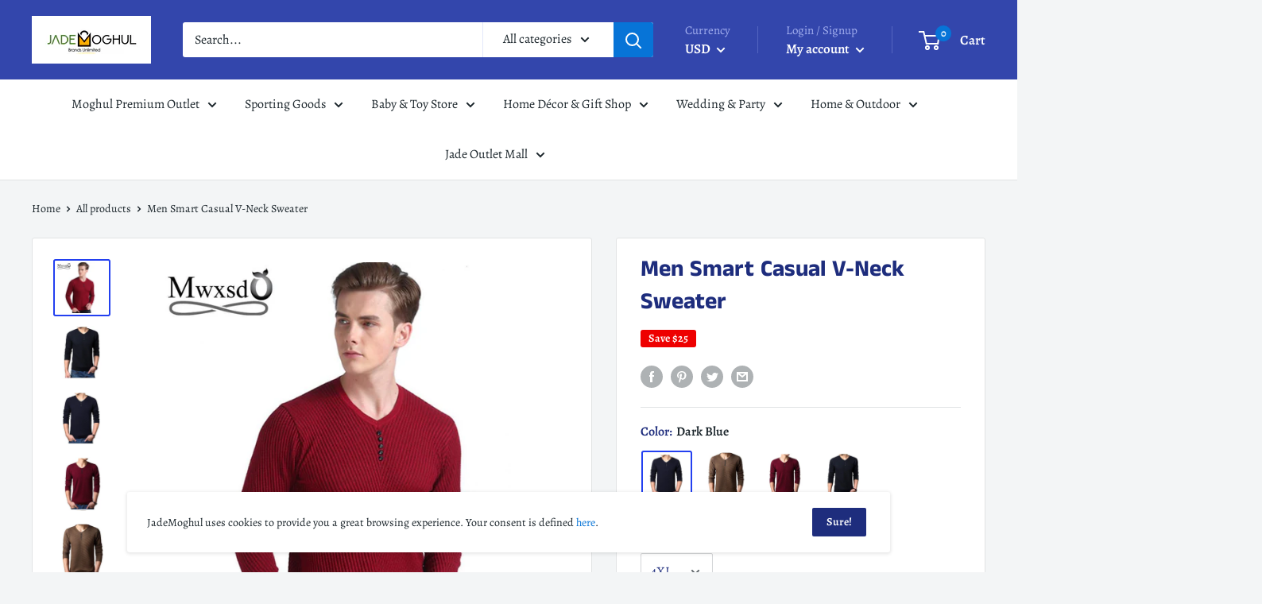

--- FILE ---
content_type: text/html; charset=utf-8
request_url: https://jademoghul.com/products/men-smart-casual-v-neck-sweater
body_size: 90193
content:
<!doctype html>

<html class="no-js" lang="en">
  <head>
    
    <meta charset="utf-8"> 
    <meta http-equiv="X-UA-Compatible" content="IE=edge,chrome=1">
    <meta name="viewport" content="width=device-width, initial-scale=1.0, height=device-height, minimum-scale=1.0, maximum-scale=1.0">
    <meta name="theme-color" content="#2340f0">

          <title>
      Men Smart Casual V-Neck Sweater
    </title>

    
      <meta name="description" content="Smart casual pulloverV-Neck collarPolyester, cotton &amp;amp; wool blendAvailable in solid pattern and colorsSizes M - 4XL">
    

    <link rel="canonical" href="https://jademoghul.com/products/men-smart-casual-v-neck-sweater"><link rel="shortcut icon" href="//jademoghul.com/cdn/shop/files/Favicon_b8b4eab9-c9b0-4d70-90bb-28c44c1bfeeb_48x48.png?v=1613536056" type="image/png"><link rel="preload" as="style" href="//jademoghul.com/cdn/shop/t/13/assets/theme.scss.css?v=136046464697821457691759259927">

    <meta property="og:type" content="product">
  <meta property="og:title" content="Men Smart Casual V-Neck Sweater"><meta property="og:image" content="http://jademoghul.com/cdn/shop/products/men-smart-casual-v-neck-sweater-dark-blue-4xl_1024x.jpg?v=1573356073">
    <meta property="og:image:secure_url" content="https://jademoghul.com/cdn/shop/products/men-smart-casual-v-neck-sweater-dark-blue-4xl_1024x.jpg?v=1573356073"><meta property="og:image" content="http://jademoghul.com/cdn/shop/products/men-smart-casual-v-neck-sweater-black-m-2_1024x.jpg?v=1573356074">
    <meta property="og:image:secure_url" content="https://jademoghul.com/cdn/shop/products/men-smart-casual-v-neck-sweater-black-m-2_1024x.jpg?v=1573356074"><meta property="og:image" content="http://jademoghul.com/cdn/shop/products/men-smart-casual-v-neck-sweater-dark-blue-4xl-3_1024x.jpg?v=1573356076">
    <meta property="og:image:secure_url" content="https://jademoghul.com/cdn/shop/products/men-smart-casual-v-neck-sweater-dark-blue-4xl-3_1024x.jpg?v=1573356076"><meta property="product:price:amount" content="39.99">
  <meta property="product:price:currency" content="USD"><meta property="og:description" content="Smart casual pulloverV-Neck collarPolyester, cotton &amp;amp; wool blendAvailable in solid pattern and colorsSizes M - 4XL"><meta property="og:url" content="https://jademoghul.com/products/men-smart-casual-v-neck-sweater">
<meta property="og:site_name" content="JadeMoghul Inc. "><meta name="twitter:card" content="summary"><meta name="twitter:title" content="Men Smart Casual V-Neck Sweater">
  <meta name="twitter:description" content="Smart casual pulloverV-Neck collarPolyester, cotton &amp;amp; wool blendAvailable in solid pattern and colorsSizes M - 4XL">
  <meta name="twitter:image" content="https://jademoghul.com/cdn/shop/products/men-smart-casual-v-neck-sweater-dark-blue-4xl_600x600_crop_center.jpg?v=1573356073">
<link rel="preconnect" href="//fonts.shopifycdn.com">
    <link rel="dns-prefetch" href="//productreviews.shopifycdn.com">
    <link rel="dns-prefetch" href="//maps.googleapis.com">
    <link rel="dns-prefetch" href="//maps.gstatic.com">

    <script>window.performance && window.performance.mark && window.performance.mark('shopify.content_for_header.start');</script><meta name="facebook-domain-verification" content="5c96cokgtvdk0rxrxvif82oacx8bdy">
<meta id="shopify-digital-wallet" name="shopify-digital-wallet" content="/24041945/digital_wallets/dialog">
<meta name="shopify-checkout-api-token" content="14c4f953714c6a10b509d4f691e334c2">
<meta id="in-context-paypal-metadata" data-shop-id="24041945" data-venmo-supported="true" data-environment="production" data-locale="en_US" data-paypal-v4="true" data-currency="USD">
<link rel="alternate" type="application/json+oembed" href="https://jademoghul.com/products/men-smart-casual-v-neck-sweater.oembed">
<script async="async" src="/checkouts/internal/preloads.js?locale=en-US"></script>
<script id="shopify-features" type="application/json">{"accessToken":"14c4f953714c6a10b509d4f691e334c2","betas":["rich-media-storefront-analytics"],"domain":"jademoghul.com","predictiveSearch":true,"shopId":24041945,"locale":"en"}</script>
<script>var Shopify = Shopify || {};
Shopify.shop = "jademoghul.myshopify.com";
Shopify.locale = "en";
Shopify.currency = {"active":"USD","rate":"1.0"};
Shopify.country = "US";
Shopify.theme = {"name":"Copy of Warehouse","id":100212932772,"schema_name":"Warehouse","schema_version":"1.6.4","theme_store_id":871,"role":"main"};
Shopify.theme.handle = "null";
Shopify.theme.style = {"id":null,"handle":null};
Shopify.cdnHost = "jademoghul.com/cdn";
Shopify.routes = Shopify.routes || {};
Shopify.routes.root = "/";</script>
<script type="module">!function(o){(o.Shopify=o.Shopify||{}).modules=!0}(window);</script>
<script>!function(o){function n(){var o=[];function n(){o.push(Array.prototype.slice.apply(arguments))}return n.q=o,n}var t=o.Shopify=o.Shopify||{};t.loadFeatures=n(),t.autoloadFeatures=n()}(window);</script>
<script id="shop-js-analytics" type="application/json">{"pageType":"product"}</script>
<script defer="defer" async type="module" src="//jademoghul.com/cdn/shopifycloud/shop-js/modules/v2/client.init-shop-cart-sync_BT-GjEfc.en.esm.js"></script>
<script defer="defer" async type="module" src="//jademoghul.com/cdn/shopifycloud/shop-js/modules/v2/chunk.common_D58fp_Oc.esm.js"></script>
<script defer="defer" async type="module" src="//jademoghul.com/cdn/shopifycloud/shop-js/modules/v2/chunk.modal_xMitdFEc.esm.js"></script>
<script type="module">
  await import("//jademoghul.com/cdn/shopifycloud/shop-js/modules/v2/client.init-shop-cart-sync_BT-GjEfc.en.esm.js");
await import("//jademoghul.com/cdn/shopifycloud/shop-js/modules/v2/chunk.common_D58fp_Oc.esm.js");
await import("//jademoghul.com/cdn/shopifycloud/shop-js/modules/v2/chunk.modal_xMitdFEc.esm.js");

  window.Shopify.SignInWithShop?.initShopCartSync?.({"fedCMEnabled":true,"windoidEnabled":true});

</script>
<script>(function() {
  var isLoaded = false;
  function asyncLoad() {
    if (isLoaded) return;
    isLoaded = true;
    var urls = ["https:\/\/omnisnippet1.com\/platforms\/shopify.js?source=scriptTag\u0026v=2025-05-15T12\u0026shop=jademoghul.myshopify.com"];
    for (var i = 0; i < urls.length; i++) {
      var s = document.createElement('script');
      s.type = 'text/javascript';
      s.async = true;
      s.src = urls[i];
      var x = document.getElementsByTagName('script')[0];
      x.parentNode.insertBefore(s, x);
    }
  };
  if(window.attachEvent) {
    window.attachEvent('onload', asyncLoad);
  } else {
    window.addEventListener('load', asyncLoad, false);
  }
})();</script>
<script id="__st">var __st={"a":24041945,"offset":-21600,"reqid":"8aa81c45-a1d6-43bd-a4c0-7b6f61375207-1769281920","pageurl":"jademoghul.com\/products\/men-smart-casual-v-neck-sweater","u":"275b90e5a161","p":"product","rtyp":"product","rid":166844858395};</script>
<script>window.ShopifyPaypalV4VisibilityTracking = true;</script>
<script id="captcha-bootstrap">!function(){'use strict';const t='contact',e='account',n='new_comment',o=[[t,t],['blogs',n],['comments',n],[t,'customer']],c=[[e,'customer_login'],[e,'guest_login'],[e,'recover_customer_password'],[e,'create_customer']],r=t=>t.map((([t,e])=>`form[action*='/${t}']:not([data-nocaptcha='true']) input[name='form_type'][value='${e}']`)).join(','),a=t=>()=>t?[...document.querySelectorAll(t)].map((t=>t.form)):[];function s(){const t=[...o],e=r(t);return a(e)}const i='password',u='form_key',d=['recaptcha-v3-token','g-recaptcha-response','h-captcha-response',i],f=()=>{try{return window.sessionStorage}catch{return}},m='__shopify_v',_=t=>t.elements[u];function p(t,e,n=!1){try{const o=window.sessionStorage,c=JSON.parse(o.getItem(e)),{data:r}=function(t){const{data:e,action:n}=t;return t[m]||n?{data:e,action:n}:{data:t,action:n}}(c);for(const[e,n]of Object.entries(r))t.elements[e]&&(t.elements[e].value=n);n&&o.removeItem(e)}catch(o){console.error('form repopulation failed',{error:o})}}const l='form_type',E='cptcha';function T(t){t.dataset[E]=!0}const w=window,h=w.document,L='Shopify',v='ce_forms',y='captcha';let A=!1;((t,e)=>{const n=(g='f06e6c50-85a8-45c8-87d0-21a2b65856fe',I='https://cdn.shopify.com/shopifycloud/storefront-forms-hcaptcha/ce_storefront_forms_captcha_hcaptcha.v1.5.2.iife.js',D={infoText:'Protected by hCaptcha',privacyText:'Privacy',termsText:'Terms'},(t,e,n)=>{const o=w[L][v],c=o.bindForm;if(c)return c(t,g,e,D).then(n);var r;o.q.push([[t,g,e,D],n]),r=I,A||(h.body.append(Object.assign(h.createElement('script'),{id:'captcha-provider',async:!0,src:r})),A=!0)});var g,I,D;w[L]=w[L]||{},w[L][v]=w[L][v]||{},w[L][v].q=[],w[L][y]=w[L][y]||{},w[L][y].protect=function(t,e){n(t,void 0,e),T(t)},Object.freeze(w[L][y]),function(t,e,n,w,h,L){const[v,y,A,g]=function(t,e,n){const i=e?o:[],u=t?c:[],d=[...i,...u],f=r(d),m=r(i),_=r(d.filter((([t,e])=>n.includes(e))));return[a(f),a(m),a(_),s()]}(w,h,L),I=t=>{const e=t.target;return e instanceof HTMLFormElement?e:e&&e.form},D=t=>v().includes(t);t.addEventListener('submit',(t=>{const e=I(t);if(!e)return;const n=D(e)&&!e.dataset.hcaptchaBound&&!e.dataset.recaptchaBound,o=_(e),c=g().includes(e)&&(!o||!o.value);(n||c)&&t.preventDefault(),c&&!n&&(function(t){try{if(!f())return;!function(t){const e=f();if(!e)return;const n=_(t);if(!n)return;const o=n.value;o&&e.removeItem(o)}(t);const e=Array.from(Array(32),(()=>Math.random().toString(36)[2])).join('');!function(t,e){_(t)||t.append(Object.assign(document.createElement('input'),{type:'hidden',name:u})),t.elements[u].value=e}(t,e),function(t,e){const n=f();if(!n)return;const o=[...t.querySelectorAll(`input[type='${i}']`)].map((({name:t})=>t)),c=[...d,...o],r={};for(const[a,s]of new FormData(t).entries())c.includes(a)||(r[a]=s);n.setItem(e,JSON.stringify({[m]:1,action:t.action,data:r}))}(t,e)}catch(e){console.error('failed to persist form',e)}}(e),e.submit())}));const S=(t,e)=>{t&&!t.dataset[E]&&(n(t,e.some((e=>e===t))),T(t))};for(const o of['focusin','change'])t.addEventListener(o,(t=>{const e=I(t);D(e)&&S(e,y())}));const B=e.get('form_key'),M=e.get(l),P=B&&M;t.addEventListener('DOMContentLoaded',(()=>{const t=y();if(P)for(const e of t)e.elements[l].value===M&&p(e,B);[...new Set([...A(),...v().filter((t=>'true'===t.dataset.shopifyCaptcha))])].forEach((e=>S(e,t)))}))}(h,new URLSearchParams(w.location.search),n,t,e,['guest_login'])})(!0,!0)}();</script>
<script integrity="sha256-4kQ18oKyAcykRKYeNunJcIwy7WH5gtpwJnB7kiuLZ1E=" data-source-attribution="shopify.loadfeatures" defer="defer" src="//jademoghul.com/cdn/shopifycloud/storefront/assets/storefront/load_feature-a0a9edcb.js" crossorigin="anonymous"></script>
<script data-source-attribution="shopify.dynamic_checkout.dynamic.init">var Shopify=Shopify||{};Shopify.PaymentButton=Shopify.PaymentButton||{isStorefrontPortableWallets:!0,init:function(){window.Shopify.PaymentButton.init=function(){};var t=document.createElement("script");t.src="https://jademoghul.com/cdn/shopifycloud/portable-wallets/latest/portable-wallets.en.js",t.type="module",document.head.appendChild(t)}};
</script>
<script data-source-attribution="shopify.dynamic_checkout.buyer_consent">
  function portableWalletsHideBuyerConsent(e){var t=document.getElementById("shopify-buyer-consent"),n=document.getElementById("shopify-subscription-policy-button");t&&n&&(t.classList.add("hidden"),t.setAttribute("aria-hidden","true"),n.removeEventListener("click",e))}function portableWalletsShowBuyerConsent(e){var t=document.getElementById("shopify-buyer-consent"),n=document.getElementById("shopify-subscription-policy-button");t&&n&&(t.classList.remove("hidden"),t.removeAttribute("aria-hidden"),n.addEventListener("click",e))}window.Shopify?.PaymentButton&&(window.Shopify.PaymentButton.hideBuyerConsent=portableWalletsHideBuyerConsent,window.Shopify.PaymentButton.showBuyerConsent=portableWalletsShowBuyerConsent);
</script>
<script>
  function portableWalletsCleanup(e){e&&e.src&&console.error("Failed to load portable wallets script "+e.src);var t=document.querySelectorAll("shopify-accelerated-checkout .shopify-payment-button__skeleton, shopify-accelerated-checkout-cart .wallet-cart-button__skeleton"),e=document.getElementById("shopify-buyer-consent");for(let e=0;e<t.length;e++)t[e].remove();e&&e.remove()}function portableWalletsNotLoadedAsModule(e){e instanceof ErrorEvent&&"string"==typeof e.message&&e.message.includes("import.meta")&&"string"==typeof e.filename&&e.filename.includes("portable-wallets")&&(window.removeEventListener("error",portableWalletsNotLoadedAsModule),window.Shopify.PaymentButton.failedToLoad=e,"loading"===document.readyState?document.addEventListener("DOMContentLoaded",window.Shopify.PaymentButton.init):window.Shopify.PaymentButton.init())}window.addEventListener("error",portableWalletsNotLoadedAsModule);
</script>

<script type="module" src="https://jademoghul.com/cdn/shopifycloud/portable-wallets/latest/portable-wallets.en.js" onError="portableWalletsCleanup(this)" crossorigin="anonymous"></script>
<script nomodule>
  document.addEventListener("DOMContentLoaded", portableWalletsCleanup);
</script>

<link id="shopify-accelerated-checkout-styles" rel="stylesheet" media="screen" href="https://jademoghul.com/cdn/shopifycloud/portable-wallets/latest/accelerated-checkout-backwards-compat.css" crossorigin="anonymous">
<style id="shopify-accelerated-checkout-cart">
        #shopify-buyer-consent {
  margin-top: 1em;
  display: inline-block;
  width: 100%;
}

#shopify-buyer-consent.hidden {
  display: none;
}

#shopify-subscription-policy-button {
  background: none;
  border: none;
  padding: 0;
  text-decoration: underline;
  font-size: inherit;
  cursor: pointer;
}

#shopify-subscription-policy-button::before {
  box-shadow: none;
}

      </style>

<script>window.performance && window.performance.mark && window.performance.mark('shopify.content_for_header.end');</script>

    
  <script type="application/ld+json">
  {
    "@context": "http://schema.org",
    "@type": "Product",
    "offers": [{
          "@type": "Offer",
          "name": "Dark Blue \/ 4XL",
          "availability":"https://schema.org/InStock",
          "price": "39.99",
          "priceCurrency": "USD",
          "priceValidUntil": "2026-02-03","sku": "10402-dark-blue-4xl","url": "/products/men-smart-casual-v-neck-sweater/products/men-smart-casual-v-neck-sweater?variant=2149979193371"
        },
{
          "@type": "Offer",
          "name": "Coffee \/ M",
          "availability":"https://schema.org/InStock",
          "price": "39.99",
          "priceCurrency": "USD",
          "priceValidUntil": "2026-02-03","sku": "10402-coffee-m","url": "/products/men-smart-casual-v-neck-sweater/products/men-smart-casual-v-neck-sweater?variant=2149979226139"
        },
{
          "@type": "Offer",
          "name": "Coffee \/ L",
          "availability":"https://schema.org/InStock",
          "price": "39.99",
          "priceCurrency": "USD",
          "priceValidUntil": "2026-02-03","sku": "10402-coffee-l","url": "/products/men-smart-casual-v-neck-sweater/products/men-smart-casual-v-neck-sweater?variant=2149979258907"
        },
{
          "@type": "Offer",
          "name": "Coffee \/ XL",
          "availability":"https://schema.org/InStock",
          "price": "39.99",
          "priceCurrency": "USD",
          "priceValidUntil": "2026-02-03","sku": "10402-coffee-xl","url": "/products/men-smart-casual-v-neck-sweater/products/men-smart-casual-v-neck-sweater?variant=2149979291675"
        },
{
          "@type": "Offer",
          "name": "Coffee \/ XXL",
          "availability":"https://schema.org/InStock",
          "price": "39.99",
          "priceCurrency": "USD",
          "priceValidUntil": "2026-02-03","sku": "10402-coffee-xxl","url": "/products/men-smart-casual-v-neck-sweater/products/men-smart-casual-v-neck-sweater?variant=2149979324443"
        },
{
          "@type": "Offer",
          "name": "Coffee \/ XXXL",
          "availability":"https://schema.org/InStock",
          "price": "39.99",
          "priceCurrency": "USD",
          "priceValidUntil": "2026-02-03","sku": "10402-coffee-xxxl","url": "/products/men-smart-casual-v-neck-sweater/products/men-smart-casual-v-neck-sweater?variant=2149979389979"
        },
{
          "@type": "Offer",
          "name": "Coffee \/ 4XL",
          "availability":"https://schema.org/InStock",
          "price": "39.99",
          "priceCurrency": "USD",
          "priceValidUntil": "2026-02-03","sku": "10402-coffee-4xl","url": "/products/men-smart-casual-v-neck-sweater/products/men-smart-casual-v-neck-sweater?variant=2149979422747"
        },
{
          "@type": "Offer",
          "name": "Red wine \/ M",
          "availability":"https://schema.org/InStock",
          "price": "39.99",
          "priceCurrency": "USD",
          "priceValidUntil": "2026-02-03","sku": "10402-red-wine-m","url": "/products/men-smart-casual-v-neck-sweater/products/men-smart-casual-v-neck-sweater?variant=2149979455515"
        },
{
          "@type": "Offer",
          "name": "Red wine \/ L",
          "availability":"https://schema.org/InStock",
          "price": "39.99",
          "priceCurrency": "USD",
          "priceValidUntil": "2026-02-03","sku": "10402-red-wine-l","url": "/products/men-smart-casual-v-neck-sweater/products/men-smart-casual-v-neck-sweater?variant=2149979488283"
        },
{
          "@type": "Offer",
          "name": "Red wine \/ XL",
          "availability":"https://schema.org/InStock",
          "price": "39.99",
          "priceCurrency": "USD",
          "priceValidUntil": "2026-02-03","sku": "10402-red-wine-xl","url": "/products/men-smart-casual-v-neck-sweater/products/men-smart-casual-v-neck-sweater?variant=2149979521051"
        },
{
          "@type": "Offer",
          "name": "Red wine \/ XXL",
          "availability":"https://schema.org/InStock",
          "price": "39.99",
          "priceCurrency": "USD",
          "priceValidUntil": "2026-02-03","sku": "10402-red-wine-xxl","url": "/products/men-smart-casual-v-neck-sweater/products/men-smart-casual-v-neck-sweater?variant=2149979553819"
        },
{
          "@type": "Offer",
          "name": "Red wine \/ XXXL",
          "availability":"https://schema.org/InStock",
          "price": "39.99",
          "priceCurrency": "USD",
          "priceValidUntil": "2026-02-03","sku": "10402-red-wine-xxxl","url": "/products/men-smart-casual-v-neck-sweater/products/men-smart-casual-v-neck-sweater?variant=2149979586587"
        },
{
          "@type": "Offer",
          "name": "Red wine \/ 4XL",
          "availability":"https://schema.org/InStock",
          "price": "39.99",
          "priceCurrency": "USD",
          "priceValidUntil": "2026-02-03","sku": "10402-red-wine-4xl","url": "/products/men-smart-casual-v-neck-sweater/products/men-smart-casual-v-neck-sweater?variant=2149979619355"
        },
{
          "@type": "Offer",
          "name": "Black \/ M",
          "availability":"https://schema.org/InStock",
          "price": "39.99",
          "priceCurrency": "USD",
          "priceValidUntil": "2026-02-03","sku": "10402-black-m","url": "/products/men-smart-casual-v-neck-sweater/products/men-smart-casual-v-neck-sweater?variant=2149979652123"
        },
{
          "@type": "Offer",
          "name": "Black \/ L",
          "availability":"https://schema.org/InStock",
          "price": "39.99",
          "priceCurrency": "USD",
          "priceValidUntil": "2026-02-03","sku": "10402-black-l","url": "/products/men-smart-casual-v-neck-sweater/products/men-smart-casual-v-neck-sweater?variant=2149979684891"
        },
{
          "@type": "Offer",
          "name": "Black \/ XL",
          "availability":"https://schema.org/InStock",
          "price": "39.99",
          "priceCurrency": "USD",
          "priceValidUntil": "2026-02-03","sku": "10402-black-xl","url": "/products/men-smart-casual-v-neck-sweater/products/men-smart-casual-v-neck-sweater?variant=2149979717659"
        },
{
          "@type": "Offer",
          "name": "Black \/ XXL",
          "availability":"https://schema.org/InStock",
          "price": "39.99",
          "priceCurrency": "USD",
          "priceValidUntil": "2026-02-03","sku": "10402-black-xxl","url": "/products/men-smart-casual-v-neck-sweater/products/men-smart-casual-v-neck-sweater?variant=2149979750427"
        },
{
          "@type": "Offer",
          "name": "Black \/ XXXL",
          "availability":"https://schema.org/InStock",
          "price": "39.99",
          "priceCurrency": "USD",
          "priceValidUntil": "2026-02-03","sku": "10402-black-xxxl","url": "/products/men-smart-casual-v-neck-sweater/products/men-smart-casual-v-neck-sweater?variant=2149979815963"
        },
{
          "@type": "Offer",
          "name": "Black \/ 4XL",
          "availability":"https://schema.org/InStock",
          "price": "39.99",
          "priceCurrency": "USD",
          "priceValidUntil": "2026-02-03","sku": "10402-black-4xl","url": "/products/men-smart-casual-v-neck-sweater/products/men-smart-casual-v-neck-sweater?variant=2149979881499"
        },
{
          "@type": "Offer",
          "name": "Dark Blue \/ M",
          "availability":"https://schema.org/InStock",
          "price": "39.99",
          "priceCurrency": "USD",
          "priceValidUntil": "2026-02-03","sku": "10402-dark-blue-m","url": "/products/men-smart-casual-v-neck-sweater/products/men-smart-casual-v-neck-sweater?variant=2149979914267"
        },
{
          "@type": "Offer",
          "name": "Dark Blue \/ L",
          "availability":"https://schema.org/InStock",
          "price": "39.99",
          "priceCurrency": "USD",
          "priceValidUntil": "2026-02-03","sku": "10402-dark-blue-l","url": "/products/men-smart-casual-v-neck-sweater/products/men-smart-casual-v-neck-sweater?variant=2149979979803"
        },
{
          "@type": "Offer",
          "name": "Dark Blue \/ XL",
          "availability":"https://schema.org/InStock",
          "price": "39.99",
          "priceCurrency": "USD",
          "priceValidUntil": "2026-02-03","sku": "10402-dark-blue-xl","url": "/products/men-smart-casual-v-neck-sweater/products/men-smart-casual-v-neck-sweater?variant=2149980045339"
        },
{
          "@type": "Offer",
          "name": "Dark Blue \/ XXL",
          "availability":"https://schema.org/InStock",
          "price": "39.99",
          "priceCurrency": "USD",
          "priceValidUntil": "2026-02-03","sku": "10402-dark-blue-xxl","url": "/products/men-smart-casual-v-neck-sweater/products/men-smart-casual-v-neck-sweater?variant=2149980110875"
        },
{
          "@type": "Offer",
          "name": "Dark Blue \/ XXXL",
          "availability":"https://schema.org/InStock",
          "price": "39.99",
          "priceCurrency": "USD",
          "priceValidUntil": "2026-02-03","sku": "10402-dark-blue-xxxl","url": "/products/men-smart-casual-v-neck-sweater/products/men-smart-casual-v-neck-sweater?variant=2149980143643"
        }
],

    "brand": {
      "name": "AExp"
    },
    "name": "Men Smart Casual V-Neck Sweater",
    "description": "Smart casual pulloverV-Neck collarPolyester, cotton \u0026amp; wool blendAvailable in solid pattern and colorsSizes M - 4XL",
    "category": "",
    "url": "/products/men-smart-casual-v-neck-sweater/products/men-smart-casual-v-neck-sweater",
    "sku": "10402-dark-blue-4xl",
    "image": {
      "@type": "ImageObject",
      "url": "https://jademoghul.com/cdn/shop/products/men-smart-casual-v-neck-sweater-dark-blue-4xl_1024x.jpg?v=1573356073",
      "image": "https://jademoghul.com/cdn/shop/products/men-smart-casual-v-neck-sweater-dark-blue-4xl_1024x.jpg?v=1573356073",
      "name": "Men Smart Casual V-Neck Sweater-Dark Blue-4XL-JadeMoghul Inc.",
      "width": "1024",
      "height": "1024"
    }
  }
  </script>



  <script type="application/ld+json">
  {
    "@context": "http://schema.org",
    "@type": "BreadcrumbList",
  "itemListElement": [{
      "@type": "ListItem",
      "position": 1,
      "name": "Home",
      "item": "https://jademoghul.com"
    },{
          "@type": "ListItem",
          "position": 2,
          "name": "Men Smart Casual V-Neck Sweater",
          "item": "https://jademoghul.com/products/men-smart-casual-v-neck-sweater"
        }]
  }
  </script>


    <script>
      // This allows to expose several variables to the global scope, to be used in scripts
      window.theme = {
        template: "product",
        localeRootUrl: '',
        shopCurrency: "USD",
        cartCount: 0,
        customerId: null,
        moneyFormat: "${{amount}}",
        moneyWithCurrencyFormat: "${{amount}} USD",
        useNativeMultiCurrency: false,
        currencyConversionEnabled: true,
        currencyConversionMoneyFormat: "money_format",
        currencyConversionRoundAmounts: false,
        showDiscount: true,
        discountMode: "saving",
        searchMode: "product,article,page",
        cartType: "drawer"
      };

      window.languages = {
        collectionOnSaleLabel: "Save {{savings}}",
        productFormUnavailable: "Unavailable",
        productFormAddToCart: "Add to cart",
        productFormSoldOut: "Sold out",
        shippingEstimatorNoResults: "No shipping could be found for your address.",
        shippingEstimatorOneResult: "There is one shipping rate for your address:",
        shippingEstimatorMultipleResults: "There are {{count}} shipping rates for your address:",
        shippingEstimatorErrors: "There are some errors:"
      };

      window.lazySizesConfig = {
        loadHidden: false,
        hFac: 0.8,
        expFactor: 3,
        customMedia: {
          '--phone': '(max-width: 640px)',
          '--tablet': '(min-width: 641px) and (max-width: 1023px)',
          '--lap': '(min-width: 1024px)'
        }
      };

      document.documentElement.className = document.documentElement.className.replace('no-js', 'js');
    </script>

    <script src="//jademoghul.com/cdn/shop/t/13/assets/lazysizes.min.js?v=38423348123636194381590722353" async></script>

    
      <script src="//cdn.shopify.com/s/javascripts/currencies.js" defer></script>
    
<script src="//polyfill-fastly.net/v3/polyfill.min.js?unknown=polyfill&features=fetch,Element.prototype.closest,Element.prototype.matches,Element.prototype.remove,Element.prototype.classList,Array.prototype.includes,Array.prototype.fill,String.prototype.includes,String.prototype.padStart,Object.assign,CustomEvent,Intl,URL,DOMTokenList,IntersectionObserver,IntersectionObserverEntry" defer></script>
    <script src="//jademoghul.com/cdn/shop/t/13/assets/libs.min.js?v=36629197183099365621590722354" defer></script>
    <script src="//jademoghul.com/cdn/shop/t/13/assets/theme.min.js?v=140526334618894695121607487109" defer></script>
    <script src="//jademoghul.com/cdn/shop/t/13/assets/custom.js?v=90373254691674712701590722350" defer></script>

    <link rel="stylesheet" href="//jademoghul.com/cdn/shop/t/13/assets/theme.scss.css?v=136046464697821457691759259927">
  
	<script>var loox_global_hash = '1675056042419';</script><script>var loox_floating_widget = {"active":true,"rtl":false,"position":"right","button_text":"Reviews","button_bg_color":"fa0202","button_text_color":"f5f7fc","display_on_home_page":true,"display_on_product_page":true,"display_on_cart_page":true,"display_on_other_pages":true,"hide_on_mobile":false};
</script><script>var visitor_level_referral = {"active":true,"rtl":false,"position":"right","button_text":"Give your friends a gift!","button_bg_color":"07fa0c","button_text_color":"030203","display_on_home_page":true,"display_on_product_page":true,"display_on_cart_page":true,"display_on_other_pages":true,"hide_on_mobile":false,"sidebar_visible":true};
</script><style>.loox-reviews-default { max-width: 1200px; margin: 0 auto; }.loox-rating .loox-icon { color:#f2074a; }</style>
<link href="https://monorail-edge.shopifysvc.com" rel="dns-prefetch">
<script>(function(){if ("sendBeacon" in navigator && "performance" in window) {try {var session_token_from_headers = performance.getEntriesByType('navigation')[0].serverTiming.find(x => x.name == '_s').description;} catch {var session_token_from_headers = undefined;}var session_cookie_matches = document.cookie.match(/_shopify_s=([^;]*)/);var session_token_from_cookie = session_cookie_matches && session_cookie_matches.length === 2 ? session_cookie_matches[1] : "";var session_token = session_token_from_headers || session_token_from_cookie || "";function handle_abandonment_event(e) {var entries = performance.getEntries().filter(function(entry) {return /monorail-edge.shopifysvc.com/.test(entry.name);});if (!window.abandonment_tracked && entries.length === 0) {window.abandonment_tracked = true;var currentMs = Date.now();var navigation_start = performance.timing.navigationStart;var payload = {shop_id: 24041945,url: window.location.href,navigation_start,duration: currentMs - navigation_start,session_token,page_type: "product"};window.navigator.sendBeacon("https://monorail-edge.shopifysvc.com/v1/produce", JSON.stringify({schema_id: "online_store_buyer_site_abandonment/1.1",payload: payload,metadata: {event_created_at_ms: currentMs,event_sent_at_ms: currentMs}}));}}window.addEventListener('pagehide', handle_abandonment_event);}}());</script>
<script id="web-pixels-manager-setup">(function e(e,d,r,n,o){if(void 0===o&&(o={}),!Boolean(null===(a=null===(i=window.Shopify)||void 0===i?void 0:i.analytics)||void 0===a?void 0:a.replayQueue)){var i,a;window.Shopify=window.Shopify||{};var t=window.Shopify;t.analytics=t.analytics||{};var s=t.analytics;s.replayQueue=[],s.publish=function(e,d,r){return s.replayQueue.push([e,d,r]),!0};try{self.performance.mark("wpm:start")}catch(e){}var l=function(){var e={modern:/Edge?\/(1{2}[4-9]|1[2-9]\d|[2-9]\d{2}|\d{4,})\.\d+(\.\d+|)|Firefox\/(1{2}[4-9]|1[2-9]\d|[2-9]\d{2}|\d{4,})\.\d+(\.\d+|)|Chrom(ium|e)\/(9{2}|\d{3,})\.\d+(\.\d+|)|(Maci|X1{2}).+ Version\/(15\.\d+|(1[6-9]|[2-9]\d|\d{3,})\.\d+)([,.]\d+|)( \(\w+\)|)( Mobile\/\w+|) Safari\/|Chrome.+OPR\/(9{2}|\d{3,})\.\d+\.\d+|(CPU[ +]OS|iPhone[ +]OS|CPU[ +]iPhone|CPU IPhone OS|CPU iPad OS)[ +]+(15[._]\d+|(1[6-9]|[2-9]\d|\d{3,})[._]\d+)([._]\d+|)|Android:?[ /-](13[3-9]|1[4-9]\d|[2-9]\d{2}|\d{4,})(\.\d+|)(\.\d+|)|Android.+Firefox\/(13[5-9]|1[4-9]\d|[2-9]\d{2}|\d{4,})\.\d+(\.\d+|)|Android.+Chrom(ium|e)\/(13[3-9]|1[4-9]\d|[2-9]\d{2}|\d{4,})\.\d+(\.\d+|)|SamsungBrowser\/([2-9]\d|\d{3,})\.\d+/,legacy:/Edge?\/(1[6-9]|[2-9]\d|\d{3,})\.\d+(\.\d+|)|Firefox\/(5[4-9]|[6-9]\d|\d{3,})\.\d+(\.\d+|)|Chrom(ium|e)\/(5[1-9]|[6-9]\d|\d{3,})\.\d+(\.\d+|)([\d.]+$|.*Safari\/(?![\d.]+ Edge\/[\d.]+$))|(Maci|X1{2}).+ Version\/(10\.\d+|(1[1-9]|[2-9]\d|\d{3,})\.\d+)([,.]\d+|)( \(\w+\)|)( Mobile\/\w+|) Safari\/|Chrome.+OPR\/(3[89]|[4-9]\d|\d{3,})\.\d+\.\d+|(CPU[ +]OS|iPhone[ +]OS|CPU[ +]iPhone|CPU IPhone OS|CPU iPad OS)[ +]+(10[._]\d+|(1[1-9]|[2-9]\d|\d{3,})[._]\d+)([._]\d+|)|Android:?[ /-](13[3-9]|1[4-9]\d|[2-9]\d{2}|\d{4,})(\.\d+|)(\.\d+|)|Mobile Safari.+OPR\/([89]\d|\d{3,})\.\d+\.\d+|Android.+Firefox\/(13[5-9]|1[4-9]\d|[2-9]\d{2}|\d{4,})\.\d+(\.\d+|)|Android.+Chrom(ium|e)\/(13[3-9]|1[4-9]\d|[2-9]\d{2}|\d{4,})\.\d+(\.\d+|)|Android.+(UC? ?Browser|UCWEB|U3)[ /]?(15\.([5-9]|\d{2,})|(1[6-9]|[2-9]\d|\d{3,})\.\d+)\.\d+|SamsungBrowser\/(5\.\d+|([6-9]|\d{2,})\.\d+)|Android.+MQ{2}Browser\/(14(\.(9|\d{2,})|)|(1[5-9]|[2-9]\d|\d{3,})(\.\d+|))(\.\d+|)|K[Aa][Ii]OS\/(3\.\d+|([4-9]|\d{2,})\.\d+)(\.\d+|)/},d=e.modern,r=e.legacy,n=navigator.userAgent;return n.match(d)?"modern":n.match(r)?"legacy":"unknown"}(),u="modern"===l?"modern":"legacy",c=(null!=n?n:{modern:"",legacy:""})[u],f=function(e){return[e.baseUrl,"/wpm","/b",e.hashVersion,"modern"===e.buildTarget?"m":"l",".js"].join("")}({baseUrl:d,hashVersion:r,buildTarget:u}),m=function(e){var d=e.version,r=e.bundleTarget,n=e.surface,o=e.pageUrl,i=e.monorailEndpoint;return{emit:function(e){var a=e.status,t=e.errorMsg,s=(new Date).getTime(),l=JSON.stringify({metadata:{event_sent_at_ms:s},events:[{schema_id:"web_pixels_manager_load/3.1",payload:{version:d,bundle_target:r,page_url:o,status:a,surface:n,error_msg:t},metadata:{event_created_at_ms:s}}]});if(!i)return console&&console.warn&&console.warn("[Web Pixels Manager] No Monorail endpoint provided, skipping logging."),!1;try{return self.navigator.sendBeacon.bind(self.navigator)(i,l)}catch(e){}var u=new XMLHttpRequest;try{return u.open("POST",i,!0),u.setRequestHeader("Content-Type","text/plain"),u.send(l),!0}catch(e){return console&&console.warn&&console.warn("[Web Pixels Manager] Got an unhandled error while logging to Monorail."),!1}}}}({version:r,bundleTarget:l,surface:e.surface,pageUrl:self.location.href,monorailEndpoint:e.monorailEndpoint});try{o.browserTarget=l,function(e){var d=e.src,r=e.async,n=void 0===r||r,o=e.onload,i=e.onerror,a=e.sri,t=e.scriptDataAttributes,s=void 0===t?{}:t,l=document.createElement("script"),u=document.querySelector("head"),c=document.querySelector("body");if(l.async=n,l.src=d,a&&(l.integrity=a,l.crossOrigin="anonymous"),s)for(var f in s)if(Object.prototype.hasOwnProperty.call(s,f))try{l.dataset[f]=s[f]}catch(e){}if(o&&l.addEventListener("load",o),i&&l.addEventListener("error",i),u)u.appendChild(l);else{if(!c)throw new Error("Did not find a head or body element to append the script");c.appendChild(l)}}({src:f,async:!0,onload:function(){if(!function(){var e,d;return Boolean(null===(d=null===(e=window.Shopify)||void 0===e?void 0:e.analytics)||void 0===d?void 0:d.initialized)}()){var d=window.webPixelsManager.init(e)||void 0;if(d){var r=window.Shopify.analytics;r.replayQueue.forEach((function(e){var r=e[0],n=e[1],o=e[2];d.publishCustomEvent(r,n,o)})),r.replayQueue=[],r.publish=d.publishCustomEvent,r.visitor=d.visitor,r.initialized=!0}}},onerror:function(){return m.emit({status:"failed",errorMsg:"".concat(f," has failed to load")})},sri:function(e){var d=/^sha384-[A-Za-z0-9+/=]+$/;return"string"==typeof e&&d.test(e)}(c)?c:"",scriptDataAttributes:o}),m.emit({status:"loading"})}catch(e){m.emit({status:"failed",errorMsg:(null==e?void 0:e.message)||"Unknown error"})}}})({shopId: 24041945,storefrontBaseUrl: "https://jademoghul.com",extensionsBaseUrl: "https://extensions.shopifycdn.com/cdn/shopifycloud/web-pixels-manager",monorailEndpoint: "https://monorail-edge.shopifysvc.com/unstable/produce_batch",surface: "storefront-renderer",enabledBetaFlags: ["2dca8a86"],webPixelsConfigList: [{"id":"507740356","configuration":"{\"config\":\"{\\\"pixel_id\\\":\\\"G-FQSKRVGP7X\\\",\\\"gtag_events\\\":[{\\\"type\\\":\\\"purchase\\\",\\\"action_label\\\":\\\"G-FQSKRVGP7X\\\"},{\\\"type\\\":\\\"page_view\\\",\\\"action_label\\\":\\\"G-FQSKRVGP7X\\\"},{\\\"type\\\":\\\"view_item\\\",\\\"action_label\\\":\\\"G-FQSKRVGP7X\\\"},{\\\"type\\\":\\\"search\\\",\\\"action_label\\\":\\\"G-FQSKRVGP7X\\\"},{\\\"type\\\":\\\"add_to_cart\\\",\\\"action_label\\\":\\\"G-FQSKRVGP7X\\\"},{\\\"type\\\":\\\"begin_checkout\\\",\\\"action_label\\\":\\\"G-FQSKRVGP7X\\\"},{\\\"type\\\":\\\"add_payment_info\\\",\\\"action_label\\\":\\\"G-FQSKRVGP7X\\\"}],\\\"enable_monitoring_mode\\\":false}\"}","eventPayloadVersion":"v1","runtimeContext":"OPEN","scriptVersion":"b2a88bafab3e21179ed38636efcd8a93","type":"APP","apiClientId":1780363,"privacyPurposes":[],"dataSharingAdjustments":{"protectedCustomerApprovalScopes":["read_customer_address","read_customer_email","read_customer_name","read_customer_personal_data","read_customer_phone"]}},{"id":"443842756","configuration":"{\"pixelCode\":\"CABR11BC77U5A9322OQ0\"}","eventPayloadVersion":"v1","runtimeContext":"STRICT","scriptVersion":"22e92c2ad45662f435e4801458fb78cc","type":"APP","apiClientId":4383523,"privacyPurposes":["ANALYTICS","MARKETING","SALE_OF_DATA"],"dataSharingAdjustments":{"protectedCustomerApprovalScopes":["read_customer_address","read_customer_email","read_customer_name","read_customer_personal_data","read_customer_phone"]}},{"id":"61046980","configuration":"{\"tagID\":\"2620877052929\"}","eventPayloadVersion":"v1","runtimeContext":"STRICT","scriptVersion":"18031546ee651571ed29edbe71a3550b","type":"APP","apiClientId":3009811,"privacyPurposes":["ANALYTICS","MARKETING","SALE_OF_DATA"],"dataSharingAdjustments":{"protectedCustomerApprovalScopes":["read_customer_address","read_customer_email","read_customer_name","read_customer_personal_data","read_customer_phone"]}},{"id":"68026564","eventPayloadVersion":"v1","runtimeContext":"LAX","scriptVersion":"1","type":"CUSTOM","privacyPurposes":["MARKETING"],"name":"Meta pixel (migrated)"},{"id":"shopify-app-pixel","configuration":"{}","eventPayloadVersion":"v1","runtimeContext":"STRICT","scriptVersion":"0450","apiClientId":"shopify-pixel","type":"APP","privacyPurposes":["ANALYTICS","MARKETING"]},{"id":"shopify-custom-pixel","eventPayloadVersion":"v1","runtimeContext":"LAX","scriptVersion":"0450","apiClientId":"shopify-pixel","type":"CUSTOM","privacyPurposes":["ANALYTICS","MARKETING"]}],isMerchantRequest: false,initData: {"shop":{"name":"JadeMoghul Inc. ","paymentSettings":{"currencyCode":"USD"},"myshopifyDomain":"jademoghul.myshopify.com","countryCode":"US","storefrontUrl":"https:\/\/jademoghul.com"},"customer":null,"cart":null,"checkout":null,"productVariants":[{"price":{"amount":39.99,"currencyCode":"USD"},"product":{"title":"Men Smart Casual V-Neck Sweater","vendor":"AExp","id":"166844858395","untranslatedTitle":"Men Smart Casual V-Neck Sweater","url":"\/products\/men-smart-casual-v-neck-sweater","type":""},"id":"2149979193371","image":{"src":"\/\/jademoghul.com\/cdn\/shop\/products\/men-smart-casual-v-neck-sweater-dark-blue-4xl-3.jpg?v=1573356076"},"sku":"10402-dark-blue-4xl","title":"Dark Blue \/ 4XL","untranslatedTitle":"Dark Blue \/ 4XL"},{"price":{"amount":39.99,"currencyCode":"USD"},"product":{"title":"Men Smart Casual V-Neck Sweater","vendor":"AExp","id":"166844858395","untranslatedTitle":"Men Smart Casual V-Neck Sweater","url":"\/products\/men-smart-casual-v-neck-sweater","type":""},"id":"2149979226139","image":{"src":"\/\/jademoghul.com\/cdn\/shop\/products\/men-smart-casual-v-neck-sweater-coffee-m-5.jpg?v=1573356079"},"sku":"10402-coffee-m","title":"Coffee \/ M","untranslatedTitle":"Coffee \/ M"},{"price":{"amount":39.99,"currencyCode":"USD"},"product":{"title":"Men Smart Casual V-Neck Sweater","vendor":"AExp","id":"166844858395","untranslatedTitle":"Men Smart Casual V-Neck Sweater","url":"\/products\/men-smart-casual-v-neck-sweater","type":""},"id":"2149979258907","image":{"src":"\/\/jademoghul.com\/cdn\/shop\/products\/men-smart-casual-v-neck-sweater-coffee-m-5.jpg?v=1573356079"},"sku":"10402-coffee-l","title":"Coffee \/ L","untranslatedTitle":"Coffee \/ L"},{"price":{"amount":39.99,"currencyCode":"USD"},"product":{"title":"Men Smart Casual V-Neck Sweater","vendor":"AExp","id":"166844858395","untranslatedTitle":"Men Smart Casual V-Neck Sweater","url":"\/products\/men-smart-casual-v-neck-sweater","type":""},"id":"2149979291675","image":{"src":"\/\/jademoghul.com\/cdn\/shop\/products\/men-smart-casual-v-neck-sweater-coffee-m-5.jpg?v=1573356079"},"sku":"10402-coffee-xl","title":"Coffee \/ XL","untranslatedTitle":"Coffee \/ XL"},{"price":{"amount":39.99,"currencyCode":"USD"},"product":{"title":"Men Smart Casual V-Neck Sweater","vendor":"AExp","id":"166844858395","untranslatedTitle":"Men Smart Casual V-Neck Sweater","url":"\/products\/men-smart-casual-v-neck-sweater","type":""},"id":"2149979324443","image":{"src":"\/\/jademoghul.com\/cdn\/shop\/products\/men-smart-casual-v-neck-sweater-coffee-m-5.jpg?v=1573356079"},"sku":"10402-coffee-xxl","title":"Coffee \/ XXL","untranslatedTitle":"Coffee \/ XXL"},{"price":{"amount":39.99,"currencyCode":"USD"},"product":{"title":"Men Smart Casual V-Neck Sweater","vendor":"AExp","id":"166844858395","untranslatedTitle":"Men Smart Casual V-Neck Sweater","url":"\/products\/men-smart-casual-v-neck-sweater","type":""},"id":"2149979389979","image":{"src":"\/\/jademoghul.com\/cdn\/shop\/products\/men-smart-casual-v-neck-sweater-coffee-m-5.jpg?v=1573356079"},"sku":"10402-coffee-xxxl","title":"Coffee \/ XXXL","untranslatedTitle":"Coffee \/ XXXL"},{"price":{"amount":39.99,"currencyCode":"USD"},"product":{"title":"Men Smart Casual V-Neck Sweater","vendor":"AExp","id":"166844858395","untranslatedTitle":"Men Smart Casual V-Neck Sweater","url":"\/products\/men-smart-casual-v-neck-sweater","type":""},"id":"2149979422747","image":{"src":"\/\/jademoghul.com\/cdn\/shop\/products\/men-smart-casual-v-neck-sweater-coffee-m-5.jpg?v=1573356079"},"sku":"10402-coffee-4xl","title":"Coffee \/ 4XL","untranslatedTitle":"Coffee \/ 4XL"},{"price":{"amount":39.99,"currencyCode":"USD"},"product":{"title":"Men Smart Casual V-Neck Sweater","vendor":"AExp","id":"166844858395","untranslatedTitle":"Men Smart Casual V-Neck Sweater","url":"\/products\/men-smart-casual-v-neck-sweater","type":""},"id":"2149979455515","image":{"src":"\/\/jademoghul.com\/cdn\/shop\/products\/men-smart-casual-v-neck-sweater-red-wine-m-4.jpg?v=1573356077"},"sku":"10402-red-wine-m","title":"Red wine \/ M","untranslatedTitle":"Red wine \/ M"},{"price":{"amount":39.99,"currencyCode":"USD"},"product":{"title":"Men Smart Casual V-Neck Sweater","vendor":"AExp","id":"166844858395","untranslatedTitle":"Men Smart Casual V-Neck Sweater","url":"\/products\/men-smart-casual-v-neck-sweater","type":""},"id":"2149979488283","image":{"src":"\/\/jademoghul.com\/cdn\/shop\/products\/men-smart-casual-v-neck-sweater-red-wine-m-4.jpg?v=1573356077"},"sku":"10402-red-wine-l","title":"Red wine \/ L","untranslatedTitle":"Red wine \/ L"},{"price":{"amount":39.99,"currencyCode":"USD"},"product":{"title":"Men Smart Casual V-Neck Sweater","vendor":"AExp","id":"166844858395","untranslatedTitle":"Men Smart Casual V-Neck Sweater","url":"\/products\/men-smart-casual-v-neck-sweater","type":""},"id":"2149979521051","image":{"src":"\/\/jademoghul.com\/cdn\/shop\/products\/men-smart-casual-v-neck-sweater-red-wine-m-4.jpg?v=1573356077"},"sku":"10402-red-wine-xl","title":"Red wine \/ XL","untranslatedTitle":"Red wine \/ XL"},{"price":{"amount":39.99,"currencyCode":"USD"},"product":{"title":"Men Smart Casual V-Neck Sweater","vendor":"AExp","id":"166844858395","untranslatedTitle":"Men Smart Casual V-Neck Sweater","url":"\/products\/men-smart-casual-v-neck-sweater","type":""},"id":"2149979553819","image":{"src":"\/\/jademoghul.com\/cdn\/shop\/products\/men-smart-casual-v-neck-sweater-red-wine-m-4.jpg?v=1573356077"},"sku":"10402-red-wine-xxl","title":"Red wine \/ XXL","untranslatedTitle":"Red wine \/ XXL"},{"price":{"amount":39.99,"currencyCode":"USD"},"product":{"title":"Men Smart Casual V-Neck Sweater","vendor":"AExp","id":"166844858395","untranslatedTitle":"Men Smart Casual V-Neck Sweater","url":"\/products\/men-smart-casual-v-neck-sweater","type":""},"id":"2149979586587","image":{"src":"\/\/jademoghul.com\/cdn\/shop\/products\/men-smart-casual-v-neck-sweater-red-wine-m-4.jpg?v=1573356077"},"sku":"10402-red-wine-xxxl","title":"Red wine \/ XXXL","untranslatedTitle":"Red wine \/ XXXL"},{"price":{"amount":39.99,"currencyCode":"USD"},"product":{"title":"Men Smart Casual V-Neck Sweater","vendor":"AExp","id":"166844858395","untranslatedTitle":"Men Smart Casual V-Neck Sweater","url":"\/products\/men-smart-casual-v-neck-sweater","type":""},"id":"2149979619355","image":{"src":"\/\/jademoghul.com\/cdn\/shop\/products\/men-smart-casual-v-neck-sweater-red-wine-m-4.jpg?v=1573356077"},"sku":"10402-red-wine-4xl","title":"Red wine \/ 4XL","untranslatedTitle":"Red wine \/ 4XL"},{"price":{"amount":39.99,"currencyCode":"USD"},"product":{"title":"Men Smart Casual V-Neck Sweater","vendor":"AExp","id":"166844858395","untranslatedTitle":"Men Smart Casual V-Neck Sweater","url":"\/products\/men-smart-casual-v-neck-sweater","type":""},"id":"2149979652123","image":{"src":"\/\/jademoghul.com\/cdn\/shop\/products\/men-smart-casual-v-neck-sweater-black-m-2.jpg?v=1573356074"},"sku":"10402-black-m","title":"Black \/ M","untranslatedTitle":"Black \/ M"},{"price":{"amount":39.99,"currencyCode":"USD"},"product":{"title":"Men Smart Casual V-Neck Sweater","vendor":"AExp","id":"166844858395","untranslatedTitle":"Men Smart Casual V-Neck Sweater","url":"\/products\/men-smart-casual-v-neck-sweater","type":""},"id":"2149979684891","image":{"src":"\/\/jademoghul.com\/cdn\/shop\/products\/men-smart-casual-v-neck-sweater-black-m-2.jpg?v=1573356074"},"sku":"10402-black-l","title":"Black \/ L","untranslatedTitle":"Black \/ L"},{"price":{"amount":39.99,"currencyCode":"USD"},"product":{"title":"Men Smart Casual V-Neck Sweater","vendor":"AExp","id":"166844858395","untranslatedTitle":"Men Smart Casual V-Neck Sweater","url":"\/products\/men-smart-casual-v-neck-sweater","type":""},"id":"2149979717659","image":{"src":"\/\/jademoghul.com\/cdn\/shop\/products\/men-smart-casual-v-neck-sweater-black-m-2.jpg?v=1573356074"},"sku":"10402-black-xl","title":"Black \/ XL","untranslatedTitle":"Black \/ XL"},{"price":{"amount":39.99,"currencyCode":"USD"},"product":{"title":"Men Smart Casual V-Neck Sweater","vendor":"AExp","id":"166844858395","untranslatedTitle":"Men Smart Casual V-Neck Sweater","url":"\/products\/men-smart-casual-v-neck-sweater","type":""},"id":"2149979750427","image":{"src":"\/\/jademoghul.com\/cdn\/shop\/products\/men-smart-casual-v-neck-sweater-black-m-2.jpg?v=1573356074"},"sku":"10402-black-xxl","title":"Black \/ XXL","untranslatedTitle":"Black \/ XXL"},{"price":{"amount":39.99,"currencyCode":"USD"},"product":{"title":"Men Smart Casual V-Neck Sweater","vendor":"AExp","id":"166844858395","untranslatedTitle":"Men Smart Casual V-Neck Sweater","url":"\/products\/men-smart-casual-v-neck-sweater","type":""},"id":"2149979815963","image":{"src":"\/\/jademoghul.com\/cdn\/shop\/products\/men-smart-casual-v-neck-sweater-black-m-2.jpg?v=1573356074"},"sku":"10402-black-xxxl","title":"Black \/ XXXL","untranslatedTitle":"Black \/ XXXL"},{"price":{"amount":39.99,"currencyCode":"USD"},"product":{"title":"Men Smart Casual V-Neck Sweater","vendor":"AExp","id":"166844858395","untranslatedTitle":"Men Smart Casual V-Neck Sweater","url":"\/products\/men-smart-casual-v-neck-sweater","type":""},"id":"2149979881499","image":{"src":"\/\/jademoghul.com\/cdn\/shop\/products\/men-smart-casual-v-neck-sweater-black-m-2.jpg?v=1573356074"},"sku":"10402-black-4xl","title":"Black \/ 4XL","untranslatedTitle":"Black \/ 4XL"},{"price":{"amount":39.99,"currencyCode":"USD"},"product":{"title":"Men Smart Casual V-Neck Sweater","vendor":"AExp","id":"166844858395","untranslatedTitle":"Men Smart Casual V-Neck Sweater","url":"\/products\/men-smart-casual-v-neck-sweater","type":""},"id":"2149979914267","image":{"src":"\/\/jademoghul.com\/cdn\/shop\/products\/men-smart-casual-v-neck-sweater-dark-blue-4xl-3.jpg?v=1573356076"},"sku":"10402-dark-blue-m","title":"Dark Blue \/ M","untranslatedTitle":"Dark Blue \/ M"},{"price":{"amount":39.99,"currencyCode":"USD"},"product":{"title":"Men Smart Casual V-Neck Sweater","vendor":"AExp","id":"166844858395","untranslatedTitle":"Men Smart Casual V-Neck Sweater","url":"\/products\/men-smart-casual-v-neck-sweater","type":""},"id":"2149979979803","image":{"src":"\/\/jademoghul.com\/cdn\/shop\/products\/men-smart-casual-v-neck-sweater-dark-blue-4xl-3.jpg?v=1573356076"},"sku":"10402-dark-blue-l","title":"Dark Blue \/ L","untranslatedTitle":"Dark Blue \/ L"},{"price":{"amount":39.99,"currencyCode":"USD"},"product":{"title":"Men Smart Casual V-Neck Sweater","vendor":"AExp","id":"166844858395","untranslatedTitle":"Men Smart Casual V-Neck Sweater","url":"\/products\/men-smart-casual-v-neck-sweater","type":""},"id":"2149980045339","image":{"src":"\/\/jademoghul.com\/cdn\/shop\/products\/men-smart-casual-v-neck-sweater-dark-blue-4xl-3.jpg?v=1573356076"},"sku":"10402-dark-blue-xl","title":"Dark Blue \/ XL","untranslatedTitle":"Dark Blue \/ XL"},{"price":{"amount":39.99,"currencyCode":"USD"},"product":{"title":"Men Smart Casual V-Neck Sweater","vendor":"AExp","id":"166844858395","untranslatedTitle":"Men Smart Casual V-Neck Sweater","url":"\/products\/men-smart-casual-v-neck-sweater","type":""},"id":"2149980110875","image":{"src":"\/\/jademoghul.com\/cdn\/shop\/products\/men-smart-casual-v-neck-sweater-dark-blue-4xl-3.jpg?v=1573356076"},"sku":"10402-dark-blue-xxl","title":"Dark Blue \/ XXL","untranslatedTitle":"Dark Blue \/ XXL"},{"price":{"amount":39.99,"currencyCode":"USD"},"product":{"title":"Men Smart Casual V-Neck Sweater","vendor":"AExp","id":"166844858395","untranslatedTitle":"Men Smart Casual V-Neck Sweater","url":"\/products\/men-smart-casual-v-neck-sweater","type":""},"id":"2149980143643","image":{"src":"\/\/jademoghul.com\/cdn\/shop\/products\/men-smart-casual-v-neck-sweater-dark-blue-4xl-3.jpg?v=1573356076"},"sku":"10402-dark-blue-xxxl","title":"Dark Blue \/ XXXL","untranslatedTitle":"Dark Blue \/ XXXL"}],"purchasingCompany":null},},"https://jademoghul.com/cdn","fcfee988w5aeb613cpc8e4bc33m6693e112",{"modern":"","legacy":""},{"shopId":"24041945","storefrontBaseUrl":"https:\/\/jademoghul.com","extensionBaseUrl":"https:\/\/extensions.shopifycdn.com\/cdn\/shopifycloud\/web-pixels-manager","surface":"storefront-renderer","enabledBetaFlags":"[\"2dca8a86\"]","isMerchantRequest":"false","hashVersion":"fcfee988w5aeb613cpc8e4bc33m6693e112","publish":"custom","events":"[[\"page_viewed\",{}],[\"product_viewed\",{\"productVariant\":{\"price\":{\"amount\":39.99,\"currencyCode\":\"USD\"},\"product\":{\"title\":\"Men Smart Casual V-Neck Sweater\",\"vendor\":\"AExp\",\"id\":\"166844858395\",\"untranslatedTitle\":\"Men Smart Casual V-Neck Sweater\",\"url\":\"\/products\/men-smart-casual-v-neck-sweater\",\"type\":\"\"},\"id\":\"2149979193371\",\"image\":{\"src\":\"\/\/jademoghul.com\/cdn\/shop\/products\/men-smart-casual-v-neck-sweater-dark-blue-4xl-3.jpg?v=1573356076\"},\"sku\":\"10402-dark-blue-4xl\",\"title\":\"Dark Blue \/ 4XL\",\"untranslatedTitle\":\"Dark Blue \/ 4XL\"}}]]"});</script><script>
  window.ShopifyAnalytics = window.ShopifyAnalytics || {};
  window.ShopifyAnalytics.meta = window.ShopifyAnalytics.meta || {};
  window.ShopifyAnalytics.meta.currency = 'USD';
  var meta = {"product":{"id":166844858395,"gid":"gid:\/\/shopify\/Product\/166844858395","vendor":"AExp","type":"","handle":"men-smart-casual-v-neck-sweater","variants":[{"id":2149979193371,"price":3999,"name":"Men Smart Casual V-Neck Sweater - Dark Blue \/ 4XL","public_title":"Dark Blue \/ 4XL","sku":"10402-dark-blue-4xl"},{"id":2149979226139,"price":3999,"name":"Men Smart Casual V-Neck Sweater - Coffee \/ M","public_title":"Coffee \/ M","sku":"10402-coffee-m"},{"id":2149979258907,"price":3999,"name":"Men Smart Casual V-Neck Sweater - Coffee \/ L","public_title":"Coffee \/ L","sku":"10402-coffee-l"},{"id":2149979291675,"price":3999,"name":"Men Smart Casual V-Neck Sweater - Coffee \/ XL","public_title":"Coffee \/ XL","sku":"10402-coffee-xl"},{"id":2149979324443,"price":3999,"name":"Men Smart Casual V-Neck Sweater - Coffee \/ XXL","public_title":"Coffee \/ XXL","sku":"10402-coffee-xxl"},{"id":2149979389979,"price":3999,"name":"Men Smart Casual V-Neck Sweater - Coffee \/ XXXL","public_title":"Coffee \/ XXXL","sku":"10402-coffee-xxxl"},{"id":2149979422747,"price":3999,"name":"Men Smart Casual V-Neck Sweater - Coffee \/ 4XL","public_title":"Coffee \/ 4XL","sku":"10402-coffee-4xl"},{"id":2149979455515,"price":3999,"name":"Men Smart Casual V-Neck Sweater - Red wine \/ M","public_title":"Red wine \/ M","sku":"10402-red-wine-m"},{"id":2149979488283,"price":3999,"name":"Men Smart Casual V-Neck Sweater - Red wine \/ L","public_title":"Red wine \/ L","sku":"10402-red-wine-l"},{"id":2149979521051,"price":3999,"name":"Men Smart Casual V-Neck Sweater - Red wine \/ XL","public_title":"Red wine \/ XL","sku":"10402-red-wine-xl"},{"id":2149979553819,"price":3999,"name":"Men Smart Casual V-Neck Sweater - Red wine \/ XXL","public_title":"Red wine \/ XXL","sku":"10402-red-wine-xxl"},{"id":2149979586587,"price":3999,"name":"Men Smart Casual V-Neck Sweater - Red wine \/ XXXL","public_title":"Red wine \/ XXXL","sku":"10402-red-wine-xxxl"},{"id":2149979619355,"price":3999,"name":"Men Smart Casual V-Neck Sweater - Red wine \/ 4XL","public_title":"Red wine \/ 4XL","sku":"10402-red-wine-4xl"},{"id":2149979652123,"price":3999,"name":"Men Smart Casual V-Neck Sweater - Black \/ M","public_title":"Black \/ M","sku":"10402-black-m"},{"id":2149979684891,"price":3999,"name":"Men Smart Casual V-Neck Sweater - Black \/ L","public_title":"Black \/ L","sku":"10402-black-l"},{"id":2149979717659,"price":3999,"name":"Men Smart Casual V-Neck Sweater - Black \/ XL","public_title":"Black \/ XL","sku":"10402-black-xl"},{"id":2149979750427,"price":3999,"name":"Men Smart Casual V-Neck Sweater - Black \/ XXL","public_title":"Black \/ XXL","sku":"10402-black-xxl"},{"id":2149979815963,"price":3999,"name":"Men Smart Casual V-Neck Sweater - Black \/ XXXL","public_title":"Black \/ XXXL","sku":"10402-black-xxxl"},{"id":2149979881499,"price":3999,"name":"Men Smart Casual V-Neck Sweater - Black \/ 4XL","public_title":"Black \/ 4XL","sku":"10402-black-4xl"},{"id":2149979914267,"price":3999,"name":"Men Smart Casual V-Neck Sweater - Dark Blue \/ M","public_title":"Dark Blue \/ M","sku":"10402-dark-blue-m"},{"id":2149979979803,"price":3999,"name":"Men Smart Casual V-Neck Sweater - Dark Blue \/ L","public_title":"Dark Blue \/ L","sku":"10402-dark-blue-l"},{"id":2149980045339,"price":3999,"name":"Men Smart Casual V-Neck Sweater - Dark Blue \/ XL","public_title":"Dark Blue \/ XL","sku":"10402-dark-blue-xl"},{"id":2149980110875,"price":3999,"name":"Men Smart Casual V-Neck Sweater - Dark Blue \/ XXL","public_title":"Dark Blue \/ XXL","sku":"10402-dark-blue-xxl"},{"id":2149980143643,"price":3999,"name":"Men Smart Casual V-Neck Sweater - Dark Blue \/ XXXL","public_title":"Dark Blue \/ XXXL","sku":"10402-dark-blue-xxxl"}],"remote":false},"page":{"pageType":"product","resourceType":"product","resourceId":166844858395,"requestId":"8aa81c45-a1d6-43bd-a4c0-7b6f61375207-1769281920"}};
  for (var attr in meta) {
    window.ShopifyAnalytics.meta[attr] = meta[attr];
  }
</script>
<script class="analytics">
  (function () {
    var customDocumentWrite = function(content) {
      var jquery = null;

      if (window.jQuery) {
        jquery = window.jQuery;
      } else if (window.Checkout && window.Checkout.$) {
        jquery = window.Checkout.$;
      }

      if (jquery) {
        jquery('body').append(content);
      }
    };

    var hasLoggedConversion = function(token) {
      if (token) {
        return document.cookie.indexOf('loggedConversion=' + token) !== -1;
      }
      return false;
    }

    var setCookieIfConversion = function(token) {
      if (token) {
        var twoMonthsFromNow = new Date(Date.now());
        twoMonthsFromNow.setMonth(twoMonthsFromNow.getMonth() + 2);

        document.cookie = 'loggedConversion=' + token + '; expires=' + twoMonthsFromNow;
      }
    }

    var trekkie = window.ShopifyAnalytics.lib = window.trekkie = window.trekkie || [];
    if (trekkie.integrations) {
      return;
    }
    trekkie.methods = [
      'identify',
      'page',
      'ready',
      'track',
      'trackForm',
      'trackLink'
    ];
    trekkie.factory = function(method) {
      return function() {
        var args = Array.prototype.slice.call(arguments);
        args.unshift(method);
        trekkie.push(args);
        return trekkie;
      };
    };
    for (var i = 0; i < trekkie.methods.length; i++) {
      var key = trekkie.methods[i];
      trekkie[key] = trekkie.factory(key);
    }
    trekkie.load = function(config) {
      trekkie.config = config || {};
      trekkie.config.initialDocumentCookie = document.cookie;
      var first = document.getElementsByTagName('script')[0];
      var script = document.createElement('script');
      script.type = 'text/javascript';
      script.onerror = function(e) {
        var scriptFallback = document.createElement('script');
        scriptFallback.type = 'text/javascript';
        scriptFallback.onerror = function(error) {
                var Monorail = {
      produce: function produce(monorailDomain, schemaId, payload) {
        var currentMs = new Date().getTime();
        var event = {
          schema_id: schemaId,
          payload: payload,
          metadata: {
            event_created_at_ms: currentMs,
            event_sent_at_ms: currentMs
          }
        };
        return Monorail.sendRequest("https://" + monorailDomain + "/v1/produce", JSON.stringify(event));
      },
      sendRequest: function sendRequest(endpointUrl, payload) {
        // Try the sendBeacon API
        if (window && window.navigator && typeof window.navigator.sendBeacon === 'function' && typeof window.Blob === 'function' && !Monorail.isIos12()) {
          var blobData = new window.Blob([payload], {
            type: 'text/plain'
          });

          if (window.navigator.sendBeacon(endpointUrl, blobData)) {
            return true;
          } // sendBeacon was not successful

        } // XHR beacon

        var xhr = new XMLHttpRequest();

        try {
          xhr.open('POST', endpointUrl);
          xhr.setRequestHeader('Content-Type', 'text/plain');
          xhr.send(payload);
        } catch (e) {
          console.log(e);
        }

        return false;
      },
      isIos12: function isIos12() {
        return window.navigator.userAgent.lastIndexOf('iPhone; CPU iPhone OS 12_') !== -1 || window.navigator.userAgent.lastIndexOf('iPad; CPU OS 12_') !== -1;
      }
    };
    Monorail.produce('monorail-edge.shopifysvc.com',
      'trekkie_storefront_load_errors/1.1',
      {shop_id: 24041945,
      theme_id: 100212932772,
      app_name: "storefront",
      context_url: window.location.href,
      source_url: "//jademoghul.com/cdn/s/trekkie.storefront.8d95595f799fbf7e1d32231b9a28fd43b70c67d3.min.js"});

        };
        scriptFallback.async = true;
        scriptFallback.src = '//jademoghul.com/cdn/s/trekkie.storefront.8d95595f799fbf7e1d32231b9a28fd43b70c67d3.min.js';
        first.parentNode.insertBefore(scriptFallback, first);
      };
      script.async = true;
      script.src = '//jademoghul.com/cdn/s/trekkie.storefront.8d95595f799fbf7e1d32231b9a28fd43b70c67d3.min.js';
      first.parentNode.insertBefore(script, first);
    };
    trekkie.load(
      {"Trekkie":{"appName":"storefront","development":false,"defaultAttributes":{"shopId":24041945,"isMerchantRequest":null,"themeId":100212932772,"themeCityHash":"15741911681278326649","contentLanguage":"en","currency":"USD","eventMetadataId":"63f2ce19-77bc-4387-9f5f-cf884f1e368f"},"isServerSideCookieWritingEnabled":true,"monorailRegion":"shop_domain","enabledBetaFlags":["65f19447"]},"Session Attribution":{},"S2S":{"facebookCapiEnabled":false,"source":"trekkie-storefront-renderer","apiClientId":580111}}
    );

    var loaded = false;
    trekkie.ready(function() {
      if (loaded) return;
      loaded = true;

      window.ShopifyAnalytics.lib = window.trekkie;

      var originalDocumentWrite = document.write;
      document.write = customDocumentWrite;
      try { window.ShopifyAnalytics.merchantGoogleAnalytics.call(this); } catch(error) {};
      document.write = originalDocumentWrite;

      window.ShopifyAnalytics.lib.page(null,{"pageType":"product","resourceType":"product","resourceId":166844858395,"requestId":"8aa81c45-a1d6-43bd-a4c0-7b6f61375207-1769281920","shopifyEmitted":true});

      var match = window.location.pathname.match(/checkouts\/(.+)\/(thank_you|post_purchase)/)
      var token = match? match[1]: undefined;
      if (!hasLoggedConversion(token)) {
        setCookieIfConversion(token);
        window.ShopifyAnalytics.lib.track("Viewed Product",{"currency":"USD","variantId":2149979193371,"productId":166844858395,"productGid":"gid:\/\/shopify\/Product\/166844858395","name":"Men Smart Casual V-Neck Sweater - Dark Blue \/ 4XL","price":"39.99","sku":"10402-dark-blue-4xl","brand":"AExp","variant":"Dark Blue \/ 4XL","category":"","nonInteraction":true,"remote":false},undefined,undefined,{"shopifyEmitted":true});
      window.ShopifyAnalytics.lib.track("monorail:\/\/trekkie_storefront_viewed_product\/1.1",{"currency":"USD","variantId":2149979193371,"productId":166844858395,"productGid":"gid:\/\/shopify\/Product\/166844858395","name":"Men Smart Casual V-Neck Sweater - Dark Blue \/ 4XL","price":"39.99","sku":"10402-dark-blue-4xl","brand":"AExp","variant":"Dark Blue \/ 4XL","category":"","nonInteraction":true,"remote":false,"referer":"https:\/\/jademoghul.com\/products\/men-smart-casual-v-neck-sweater"});
      }
    });


        var eventsListenerScript = document.createElement('script');
        eventsListenerScript.async = true;
        eventsListenerScript.src = "//jademoghul.com/cdn/shopifycloud/storefront/assets/shop_events_listener-3da45d37.js";
        document.getElementsByTagName('head')[0].appendChild(eventsListenerScript);

})();</script>
  <script>
  if (!window.ga || (window.ga && typeof window.ga !== 'function')) {
    window.ga = function ga() {
      (window.ga.q = window.ga.q || []).push(arguments);
      if (window.Shopify && window.Shopify.analytics && typeof window.Shopify.analytics.publish === 'function') {
        window.Shopify.analytics.publish("ga_stub_called", {}, {sendTo: "google_osp_migration"});
      }
      console.error("Shopify's Google Analytics stub called with:", Array.from(arguments), "\nSee https://help.shopify.com/manual/promoting-marketing/pixels/pixel-migration#google for more information.");
    };
    if (window.Shopify && window.Shopify.analytics && typeof window.Shopify.analytics.publish === 'function') {
      window.Shopify.analytics.publish("ga_stub_initialized", {}, {sendTo: "google_osp_migration"});
    }
  }
</script>
<script
  defer
  src="https://jademoghul.com/cdn/shopifycloud/perf-kit/shopify-perf-kit-3.0.4.min.js"
  data-application="storefront-renderer"
  data-shop-id="24041945"
  data-render-region="gcp-us-central1"
  data-page-type="product"
  data-theme-instance-id="100212932772"
  data-theme-name="Warehouse"
  data-theme-version="1.6.4"
  data-monorail-region="shop_domain"
  data-resource-timing-sampling-rate="10"
  data-shs="true"
  data-shs-beacon="true"
  data-shs-export-with-fetch="true"
  data-shs-logs-sample-rate="1"
  data-shs-beacon-endpoint="https://jademoghul.com/api/collect"
></script>
</head>

  <body class="warehouse--v1  template-product">
    <span class="loading-bar"></span>

    <div id="shopify-section-announcement-bar" class="shopify-section"></div>
<div id="shopify-section-popups" class="shopify-section"><div data-section-id="popups" data-section-type="popups"></div>

</div>
<div id="shopify-section-header" class="shopify-section"><section data-section-id="header" data-section-type="header" data-section-settings='{
  "navigationLayout": "inline",
  "desktopOpenTrigger": "hover",
  "useStickyHeader": true
}'>
  <header class="header header--inline header--search-expanded" role="banner">
    <div class="container">
      <div class="header__inner"><div class="header__mobile-nav hidden-lap-and-up">
            <button class="header__mobile-nav-toggle icon-state touch-area" data-action="toggle-menu" aria-expanded="false" aria-haspopup="true" aria-controls="mobile-menu" aria-label="Open menu">
              <span class="icon-state__primary"><svg class="icon icon--hamburger-mobile" viewBox="0 0 20 16" role="presentation">
      <path d="M0 14h20v2H0v-2zM0 0h20v2H0V0zm0 7h20v2H0V7z" fill="currentColor" fill-rule="evenodd"></path>
    </svg></span>
              <span class="icon-state__secondary"><svg class="icon icon--close" viewBox="0 0 19 19" role="presentation">
      <path d="M9.1923882 8.39339828l7.7781745-7.7781746 1.4142136 1.41421357-7.7781746 7.77817459 7.7781746 7.77817456L16.9705627 19l-7.7781745-7.7781746L1.41421356 19 0 17.5857864l7.7781746-7.77817456L0 2.02943725 1.41421356.61522369 9.1923882 8.39339828z" fill="currentColor" fill-rule="evenodd"></path>
    </svg></span>
            </button><div id="mobile-menu" class="mobile-menu" aria-hidden="true"><svg class="icon icon--nav-triangle-borderless" viewBox="0 0 20 9" role="presentation">
      <path d="M.47108938 9c.2694725-.26871321.57077721-.56867841.90388257-.89986354C3.12384116 6.36134886 5.74788116 3.76338565 9.2467995.30653888c.4145057-.4095171 1.0844277-.40860098 1.4977971.00205122L19.4935156 9H.47108938z" fill="#ffffff"></path>
    </svg><div class="mobile-menu__inner">
    <div class="mobile-menu__panel">
      <div class="mobile-menu__section">
        <ul class="mobile-menu__nav" role="menu"><li class="mobile-menu__nav-item"><button class="mobile-menu__nav-link" role="menuitem" aria-haspopup="true" aria-expanded="false" aria-controls="mobile-panel-0" data-action="open-panel">Moghul Premium Outlet<svg class="icon icon--arrow-right" viewBox="0 0 8 12" role="presentation">
      <path stroke="currentColor" stroke-width="2" d="M2 2l4 4-4 4" fill="none" stroke-linecap="square"></path>
    </svg></button></li><li class="mobile-menu__nav-item"><button class="mobile-menu__nav-link" role="menuitem" aria-haspopup="true" aria-expanded="false" aria-controls="mobile-panel-1" data-action="open-panel">Sporting Goods<svg class="icon icon--arrow-right" viewBox="0 0 8 12" role="presentation">
      <path stroke="currentColor" stroke-width="2" d="M2 2l4 4-4 4" fill="none" stroke-linecap="square"></path>
    </svg></button></li><li class="mobile-menu__nav-item"><button class="mobile-menu__nav-link" role="menuitem" aria-haspopup="true" aria-expanded="false" aria-controls="mobile-panel-2" data-action="open-panel">Baby & Toy Store<svg class="icon icon--arrow-right" viewBox="0 0 8 12" role="presentation">
      <path stroke="currentColor" stroke-width="2" d="M2 2l4 4-4 4" fill="none" stroke-linecap="square"></path>
    </svg></button></li><li class="mobile-menu__nav-item"><button class="mobile-menu__nav-link" role="menuitem" aria-haspopup="true" aria-expanded="false" aria-controls="mobile-panel-3" data-action="open-panel">Home Décor & Gift Shop<svg class="icon icon--arrow-right" viewBox="0 0 8 12" role="presentation">
      <path stroke="currentColor" stroke-width="2" d="M2 2l4 4-4 4" fill="none" stroke-linecap="square"></path>
    </svg></button></li><li class="mobile-menu__nav-item"><button class="mobile-menu__nav-link" role="menuitem" aria-haspopup="true" aria-expanded="false" aria-controls="mobile-panel-4" data-action="open-panel">Wedding & Party<svg class="icon icon--arrow-right" viewBox="0 0 8 12" role="presentation">
      <path stroke="currentColor" stroke-width="2" d="M2 2l4 4-4 4" fill="none" stroke-linecap="square"></path>
    </svg></button></li><li class="mobile-menu__nav-item"><button class="mobile-menu__nav-link" role="menuitem" aria-haspopup="true" aria-expanded="false" aria-controls="mobile-panel-5" data-action="open-panel">Home & Outdoor<svg class="icon icon--arrow-right" viewBox="0 0 8 12" role="presentation">
      <path stroke="currentColor" stroke-width="2" d="M2 2l4 4-4 4" fill="none" stroke-linecap="square"></path>
    </svg></button></li><li class="mobile-menu__nav-item"><button class="mobile-menu__nav-link" role="menuitem" aria-haspopup="true" aria-expanded="false" aria-controls="mobile-panel-6" data-action="open-panel">Jade Outlet Mall<svg class="icon icon--arrow-right" viewBox="0 0 8 12" role="presentation">
      <path stroke="currentColor" stroke-width="2" d="M2 2l4 4-4 4" fill="none" stroke-linecap="square"></path>
    </svg></button></li></ul>
      </div><div class="mobile-menu__section mobile-menu__section--loose">
          <p class="mobile-menu__section-title heading h5">Need help?</p><div class="mobile-menu__help-wrapper"><svg class="icon icon--bi-phone" viewBox="0 0 24 24" role="presentation">
      <g stroke-width="2" fill="none" fill-rule="evenodd" stroke-linecap="square">
        <path d="M17 15l-3 3-8-8 3-3-5-5-3 3c0 9.941 8.059 18 18 18l3-3-5-5z" stroke="#1e2d7d"></path>
        <path d="M14 1c4.971 0 9 4.029 9 9m-9-5c2.761 0 5 2.239 5 5" stroke="#2340f0"></path>
      </g>
    </svg><a href="tel:877-802-8620">877-802-8620</a>
            </div><div class="mobile-menu__help-wrapper"><svg class="icon icon--bi-email" viewBox="0 0 22 22" role="presentation">
      <g fill="none" fill-rule="evenodd">
        <path stroke="#2340f0" d="M.916667 10.08333367l3.66666667-2.65833334v4.65849997zm20.1666667 0L17.416667 7.42500033v4.65849997z"></path>
        <path stroke="#1e2d7d" stroke-width="2" d="M4.58333367 7.42500033L.916667 10.08333367V21.0833337h20.1666667V10.08333367L17.416667 7.42500033"></path>
        <path stroke="#1e2d7d" stroke-width="2" d="M4.58333367 12.1000003V.916667H17.416667v11.1833333m-16.5-2.01666663L21.0833337 21.0833337m0-11.00000003L11.0000003 15.5833337"></path>
        <path d="M8.25000033 5.50000033h5.49999997M8.25000033 9.166667h5.49999997" stroke="#2340f0" stroke-width="2" stroke-linecap="square"></path>
      </g>
    </svg><a href="mailto:customer.service@jademoghul.com">customer.service@jademoghul.com</a>
            </div></div><div class="mobile-menu__section mobile-menu__section--loose">
          <p class="mobile-menu__section-title heading h5">Follow Us</p><ul class="social-media__item-list social-media__item-list--stack list--unstyled">
    <li class="social-media__item social-media__item--facebook">
      <a href="https://www.facebook.com/jademoghul" target="_blank" rel="noopener" aria-label="Follow us on Facebook"><svg class="icon icon--facebook" viewBox="0 0 30 30">
      <path d="M15 30C6.71572875 30 0 23.2842712 0 15 0 6.71572875 6.71572875 0 15 0c8.2842712 0 15 6.71572875 15 15 0 8.2842712-6.7157288 15-15 15zm3.2142857-17.1429611h-2.1428678v-2.1425646c0-.5852979.8203285-1.07160109 1.0714928-1.07160109h1.071375v-2.1428925h-2.1428678c-2.3564786 0-3.2142536 1.98610393-3.2142536 3.21449359v2.1425646h-1.0714822l.0032143 2.1528011 1.0682679-.0099086v7.499969h3.2142536v-7.499969h2.1428678v-2.1428925z" fill="currentColor" fill-rule="evenodd"></path>
    </svg>Facebook</a>
    </li>

    
<li class="social-media__item social-media__item--twitter">
      <a href="https://twitter.com/jademoghul" target="_blank" rel="noopener" aria-label="Follow us on Twitter"><svg class="icon icon--twitter" role="presentation" viewBox="0 0 30 30">
      <path d="M15 30C6.71572875 30 0 23.2842712 0 15 0 6.71572875 6.71572875 0 15 0c8.2842712 0 15 6.71572875 15 15 0 8.2842712-6.7157288 15-15 15zm3.4314771-20.35648929c-.134011.01468929-.2681239.02905715-.4022367.043425-.2602865.05139643-.5083383.11526429-.7319208.20275715-.9352275.36657324-1.5727317 1.05116784-1.86618 2.00016964-.1167278.3774214-.1643635 1.0083696-.0160821 1.3982464-.5276368-.0006268-1.0383364-.0756643-1.4800457-.1737-1.7415129-.3873214-2.8258768-.9100285-4.02996109-1.7609946-.35342035-.2497018-.70016357-.5329286-.981255-.8477679-.09067071-.1012178-.23357785-.1903178-.29762142-.3113357-.00537429-.0025553-.01072822-.0047893-.0161025-.0073446-.13989429.2340643-.27121822.4879125-.35394965.7752857-.32626393 1.1332446.18958607 2.0844643.73998215 2.7026518.16682678.187441.43731214.3036696.60328392.4783178h.01608215c-.12466715.041834-.34181679-.0159589-.45040179-.0360803-.25715143-.0482143-.476235-.0919607-.69177643-.1740215-.11255464-.0482142-.22521107-.09675-.3378675-.1449642-.00525214 1.251691.69448393 2.0653071 1.55247643 2.5503267.27968679.158384.67097143.3713625 1.07780893.391484-.2176789.1657285-1.14873321.0897268-1.47198429.0581143.40392643.9397285 1.02481929 1.5652607 2.09147249 1.9056375.2750861.0874928.6108975.1650857.981255.1593482-.1965482.2107446-.6162514.3825321-.8928439.528766-.57057.3017572-1.2328489.4971697-1.97873466.6450108-.2991075.0590785-.61700464.0469446-.94113107.0941946-.35834678.0520554-.73320321-.02745-1.0537875-.0364018.09657429.053325.19312822.1063286.28958036.1596536.2939775.1615821.60135.3033482.93309.4345875.59738036.2359768 1.23392786.4144661 1.93859037.5725286 1.4209286.3186642 3.4251707.175291 4.6653278-.1740215 3.4539354-.9723053 5.6357529-3.2426035 6.459179-6.586425.1416246-.5754053.162226-1.2283875.1527803-1.9126768.1716718-.1232517.3432215-.2465035.5148729-.3697553.4251996-.3074947.8236703-.7363286 1.118055-1.1591036v-.00765c-.5604729.1583679-1.1506672.4499036-1.8661597.4566054v-.0070232c.1397925-.0495.250515-.1545429.3619908-.2321358.5021089-.3493285.8288003-.8100964 1.0697678-1.39826246-.1366982.06769286-.2734778.13506429-.4101761.20275716-.4218407.1938214-1.1381067.4719375-1.689256.5144143-.6491893-.5345357-1.3289754-.95506074-2.6061215-.93461789z" fill="currentColor" fill-rule="evenodd"></path>
    </svg>Twitter</a>
    </li>

    
<li class="social-media__item social-media__item--instagram">
      <a href="https://www.instagram.com/jademoghul/" target="_blank" rel="noopener" aria-label="Follow us on Instagram"><svg class="icon icon--instagram" role="presentation" viewBox="0 0 30 30">
      <path d="M15 30C6.71572875 30 0 23.2842712 0 15 0 6.71572875 6.71572875 0 15 0c8.2842712 0 15 6.71572875 15 15 0 8.2842712-6.7157288 15-15 15zm.0000159-23.03571429c-2.1823849 0-2.4560363.00925037-3.3131306.0483571-.8553081.03901103-1.4394529.17486384-1.9505835.37352345-.52841925.20532625-.9765517.48009406-1.42331254.926823-.44672894.44676084-.72149675.89489329-.926823 1.42331254-.19865961.5111306-.33451242 1.0952754-.37352345 1.9505835-.03910673.8570943-.0483571 1.1307457-.0483571 3.3131306 0 2.1823531.00925037 2.4560045.0483571 3.3130988.03901103.8553081.17486384 1.4394529.37352345 1.9505835.20532625.5284193.48009406.9765517.926823 1.4233125.44676084.446729.89489329.7214968 1.42331254.9268549.5111306.1986278 1.0952754.3344806 1.9505835.3734916.8570943.0391067 1.1307457.0483571 3.3131306.0483571 2.1823531 0 2.4560045-.0092504 3.3130988-.0483571.8553081-.039011 1.4394529-.1748638 1.9505835-.3734916.5284193-.2053581.9765517-.4801259 1.4233125-.9268549.446729-.4467608.7214968-.8948932.9268549-1.4233125.1986278-.5111306.3344806-1.0952754.3734916-1.9505835.0391067-.8570943.0483571-1.1307457.0483571-3.3130988 0-2.1823849-.0092504-2.4560363-.0483571-3.3131306-.039011-.8553081-.1748638-1.4394529-.3734916-1.9505835-.2053581-.52841925-.4801259-.9765517-.9268549-1.42331254-.4467608-.44672894-.8948932-.72149675-1.4233125-.926823-.5111306-.19865961-1.0952754-.33451242-1.9505835-.37352345-.8570943-.03910673-1.1307457-.0483571-3.3130988-.0483571zm0 1.44787387c2.1456068 0 2.3997686.00819774 3.2471022.04685789.7834742.03572556 1.2089592.1666342 1.4921162.27668167.3750864.14577303.6427729.31990322.9239522.60111439.2812111.28117926.4553413.54886575.6011144.92395217.1100474.283157.2409561.708642.2766816 1.4921162.0386602.8473336.0468579 1.1014954.0468579 3.247134 0 2.1456068-.0081977 2.3997686-.0468579 3.2471022-.0357255.7834742-.1666342 1.2089592-.2766816 1.4921162-.1457731.3750864-.3199033.6427729-.6011144.9239522-.2811793.2812111-.5488658.4553413-.9239522.6011144-.283157.1100474-.708642.2409561-1.4921162.2766816-.847206.0386602-1.1013359.0468579-3.2471022.0468579-2.1457981 0-2.3998961-.0081977-3.247134-.0468579-.7834742-.0357255-1.2089592-.1666342-1.4921162-.2766816-.37508642-.1457731-.64277291-.3199033-.92395217-.6011144-.28117927-.2811793-.45534136-.5488658-.60111439-.9239522-.11004747-.283157-.24095611-.708642-.27668167-1.4921162-.03866015-.8473336-.04685789-1.1014954-.04685789-3.2471022 0-2.1456386.00819774-2.3998004.04685789-3.247134.03572556-.7834742.1666342-1.2089592.27668167-1.4921162.14577303-.37508642.31990322-.64277291.60111439-.92395217.28117926-.28121117.54886575-.45534136.92395217-.60111439.283157-.11004747.708642-.24095611 1.4921162-.27668167.8473336-.03866015 1.1014954-.04685789 3.247134-.04685789zm0 9.26641182c-1.479357 0-2.6785873-1.1992303-2.6785873-2.6785555 0-1.479357 1.1992303-2.6785873 2.6785873-2.6785873 1.4793252 0 2.6785555 1.1992303 2.6785555 2.6785873 0 1.4793252-1.1992303 2.6785555-2.6785555 2.6785555zm0-6.8050167c-2.2790034 0-4.1264612 1.8474578-4.1264612 4.1264612 0 2.2789716 1.8474578 4.1264294 4.1264612 4.1264294 2.2789716 0 4.1264294-1.8474578 4.1264294-4.1264294 0-2.2790034-1.8474578-4.1264612-4.1264294-4.1264612zm5.2537621-.1630297c0-.532566-.431737-.96430298-.964303-.96430298-.532534 0-.964271.43173698-.964271.96430298 0 .5325659.431737.964271.964271.964271.532566 0 .964303-.4317051.964303-.964271z" fill="currentColor" fill-rule="evenodd"></path>
    </svg>Instagram</a>
    </li>

    
<li class="social-media__item social-media__item--pinterest">
      <a href="https://www.pinterest.ca/jademoghul/" target="_blank" rel="noopener" aria-label="Follow us on Pinterest"><svg class="icon icon--pinterest" role="presentation" viewBox="0 0 30 30">
      <path d="M15 30C6.71572875 30 0 23.2842712 0 15 0 6.71572875 6.71572875 0 15 0c8.2842712 0 15 6.71572875 15 15 0 8.2842712-6.7157288 15-15 15zm-.4492946-22.49876954c-.3287968.04238918-.6577148.08477836-.9865116.12714793-.619603.15784625-1.2950238.30765013-1.7959124.60980792-1.3367356.80672832-2.26284291 1.74754848-2.88355361 3.27881599-.1001431.247352-.10374313.4870343-.17702448.7625149-.47574032 1.7840923.36779138 3.6310327 1.39120339 4.2696951.1968419.1231267.6448551.3405257.8093833.0511377.0909873-.1603963.0706852-.3734014.1265202-.5593764.036883-.1231267.1532436-.3547666.1263818-.508219-.0455542-.260514-.316041-.4256572-.4299438-.635367-.230748-.4253041-.2421365-.8027267-.3541701-1.3723228.0084116-.0763633.0168405-.1527266.0253733-.2290899.0340445-.6372108.1384107-1.0968422.3287968-1.5502554.5593198-1.3317775 1.4578212-2.07273488 2.9088231-2.5163011.324591-.09899963 1.2400541-.25867013 1.7200175-.1523539.2867042.05078464.5734084.10156927.8600087.1523539 1.0390064.33760307 1.7953931.9602003 2.2007079 1.9316992.252902.6061594.3275507 1.7651044.1517724 2.5415071-.0833199.3679287-.0705641.6832289-.1770418 1.0168107-.3936666 1.2334841-.9709174 2.3763639-2.2765854 2.6942337-.8613761.2093567-1.5070793-.3321303-1.7200175-.8896824-.0589159-.1545509-.1598205-.4285603-.1011297-.6865243.2277711-1.0010987.5562045-1.8969797.8093661-2.8969995.24115-.9528838-.2166421-1.7048063-.9358863-1.8809146-.8949186-.2192233-1.585328.6350139-1.8211644 1.1943903-.1872881.4442919-.3005678 1.2641823-.1517724 1.8557085.0471811.1874265.2666617.689447.2276672.8640842-.1728187.7731269-.3685356 1.6039823-.5818373 2.3635745-.2219729.7906632-.3415527 1.5999416-.5564641 2.3639276-.098793.3507651-.0955738.7263439-.1770244 1.092821v.5337977c-.0739045.3379758-.0194367.9375444.0505042 1.2703809.0449484.2137505-.0261175.4786388.0758948.6357396.0020943.1140055.0159752.1388388.0506254.2031582.3168026-.0095136.7526829-.8673992.9106342-1.118027.3008274-.477913.5797431-.990879.8093833-1.5506281.2069844-.5042174.2391769-1.0621226.4046917-1.60104.1195798-.3894861.2889369-.843272.328918-1.2707535h.0252521c.065614.2342095.3033024.403727.4805692.5334446.5563429.4077482 1.5137774.7873678 2.5547742.5337977 1.1769151-.2868184 2.1141687-.8571599 2.7317812-1.702982.4549537-.6225776.7983583-1.3445472 1.0624066-2.1600633.1297394-.4011574.156982-.8454494.2529193-1.2711066.2405269-1.0661438-.0797199-2.3511383-.3794396-3.0497261-.9078995-2.11694836-2.8374975-3.32410832-5.918897-3.27881604z" fill="currentColor" fill-rule="evenodd"></path>
    </svg>Pinterest</a>
    </li>

    
<li class="social-media__item social-media__item--youtube">
      <a href="https://www.youtube.com/channel/UCTdVT8dD8odLON742e5SPbQ" target="_blank" rel="noopener" aria-label="Follow us on YouTube"><svg class="icon icon--youtube" role="presentation" viewBox="0 0 30 30">
      <path d="M15 30c8.2842712 0 15-6.7157288 15-15 0-8.28427125-6.7157288-15-15-15C6.71572875 0 0 6.71572875 0 15c0 8.2842712 6.71572875 15 15 15zm7.6656364-18.7823145C23 12.443121 23 15 23 15s0 2.5567903-.3343636 3.7824032c-.184.6760565-.7260909 1.208492-1.4145455 1.3892823C20.0033636 20.5 15 20.5 15 20.5s-5.00336364 0-6.25109091-.3283145c-.68836364-.1807903-1.23054545-.7132258-1.41454545-1.3892823C7 17.5567903 7 15 7 15s0-2.556879.33436364-3.7823145c.184-.6761452.72618181-1.2085807 1.41454545-1.38928227C9.99663636 9.5 15 9.5 15 9.5s5.0033636 0 6.2510909.32840323c.6884546.18070157 1.2305455.71313707 1.4145455 1.38928227zm-9.302 6.103758l4.1818181-2.3213548-4.1818181-2.3215322v4.642887z" fill="currentColor" fill-rule="evenodd"></path>
    </svg>YouTube</a>
    </li>

    
<li class="social-media__item social-media__item--linkedin">
      <a href="https://www.linkedin.com/company/jademoghul/" target="_blank" rel="noopener" aria-label="Follow us on LinkedIn"><svg class="icon icon--linkedin" role="presentation" viewBox="0 0 30 30">
      <path d="M15 30C6.71572875 30 0 23.2842712 0 15 0 6.71572875 6.71572875 0 15 0c8.2842712 0 15 6.71572875 15 15 0 8.2842712-6.7157288 15-15 15zM10.2456033 7.5c-.92709386 0-1.67417473.75112475-1.67417473 1.67662742 0 .92604418.74708087 1.67716898 1.67417473 1.67716898.9233098 0 1.6730935-.7511248 1.6730935-1.67716898C11.9186968 8.25112475 11.1689131 7.5 10.2456033 7.5zM8.80063428 21.4285714h2.88885682v-9.3037658H8.80063428v9.3037658zm4.69979822-9.3037658v9.3037658h2.8829104v-4.6015191c0-1.2141468.2292058-2.3898439 1.7309356-2.3898439 1.4811878 0 1.5001081 1.3879832 1.5001081 2.4667435v4.5246195H22.5V16.326122c0-2.5057349-.5400389-4.4320151-3.4618711-4.4320151-1.4044256 0-2.3466556.7711619-2.7315482 1.502791h-.0394623v-1.2720923h-2.7666859z" fill="currentColor" fill-rule="evenodd"></path>
    </svg>LinkedIn</a>
    </li>

    
<li class="social-media__item social-media__item--tumblr">
      <a href="https://jademoghul.tumblr.com/" target="_blank" rel="noopener" aria-label="Follow us on Tumblr"><svg class="icon icon--tumblr" role="presentation" viewBox="0 0 30 30">
      <path d="M15 30C6.71572875 30 0 23.2842712 0 15 0 6.71572875 6.71572875 0 15 0c8.2842712 0 15 6.71572875 15 15 0 8.2842712-6.7157288 15-15 15zm1.1783002-11.4407957v-4.4783544h3.1613924v-3.2363924h-3.1613924V6.42857143h-2.7094937c-.1253164 1.94449367-1.2170886 4.18993667-3.82594936 4.86759497v2.7846835h2.36962026v5.1431013c0 3.211519 1.9443038 4.5541139 4.5550633 4.5541139h2.8974683V20.36566h-1.5303797c-1.078481 0-1.7563291-.4640506-1.7563291-1.8064557z" fill="currentColor" fill-rule="evenodd"></path>
    </svg>Tumblr</a>
    </li>

    

  </ul></div><div class="mobile-menu__section mobile-menu__section--loose">
          <div class="mobile-menu__currency-selector">
            <label for="mobile-currency-selector">Currency:</label>

            <div class="select-wrapper select-wrapper--transparent"><select id="mobile-currency-selector" class="currency-selector" title="Currency"><option value="USD" selected="selected">USD</option><option value="CAD">CAD</option><option value="EUR">EUR</option><option value="GBP">GBP</option><option value="CHF">CHF</option><option value="SGD">SGD</option><option value="AUD">AUD</option><option value="INR">INR</option><option value="AED">AED</option><option value="ZAR">ZAR</option></select><svg class="icon icon--arrow-bottom" viewBox="0 0 12 8" role="presentation">
      <path stroke="currentColor" stroke-width="2" d="M10 2L6 6 2 2" fill="none" stroke-linecap="square"></path>
    </svg></div>
          </div>
        </div></div><div id="mobile-panel-0" class="mobile-menu__panel is-nested">
          <div class="mobile-menu__section is-sticky">
            <button class="mobile-menu__back-button" data-action="close-panel"><svg class="icon icon--arrow-left" viewBox="0 0 8 12" role="presentation">
      <path stroke="currentColor" stroke-width="2" d="M6 10L2 6l4-4" fill="none" stroke-linecap="square"></path>
    </svg> Back</button>
          </div>

          <div class="mobile-menu__section"><ul class="mobile-menu__nav" role="menu">
                <li class="mobile-menu__nav-item">
                  <a href="/pages/moghul-premium-outlet" class="mobile-menu__nav-link text--strong">Moghul Premium Outlet</a>
                </li><li class="mobile-menu__nav-item"><button class="mobile-menu__nav-link" role="menuitem" aria-haspopup="true" aria-expanded="false" aria-controls="mobile-panel-0-0" data-action="open-panel">Makeup & Cosmetics<svg class="icon icon--arrow-right" viewBox="0 0 8 12" role="presentation">
      <path stroke="currentColor" stroke-width="2" d="M2 2l4 4-4 4" fill="none" stroke-linecap="square"></path>
    </svg></button></li><li class="mobile-menu__nav-item"><button class="mobile-menu__nav-link" role="menuitem" aria-haspopup="true" aria-expanded="false" aria-controls="mobile-panel-0-1" data-action="open-panel">Perfumes & Fragrances<svg class="icon icon--arrow-right" viewBox="0 0 8 12" role="presentation">
      <path stroke="currentColor" stroke-width="2" d="M2 2l4 4-4 4" fill="none" stroke-linecap="square"></path>
    </svg></button></li><li class="mobile-menu__nav-item"><button class="mobile-menu__nav-link" role="menuitem" aria-haspopup="true" aria-expanded="false" aria-controls="mobile-panel-0-2" data-action="open-panel">Hair Store<svg class="icon icon--arrow-right" viewBox="0 0 8 12" role="presentation">
      <path stroke="currentColor" stroke-width="2" d="M2 2l4 4-4 4" fill="none" stroke-linecap="square"></path>
    </svg></button></li><li class="mobile-menu__nav-item"><button class="mobile-menu__nav-link" role="menuitem" aria-haspopup="true" aria-expanded="false" aria-controls="mobile-panel-0-3" data-action="open-panel">Skin Care<svg class="icon icon--arrow-right" viewBox="0 0 8 12" role="presentation">
      <path stroke="currentColor" stroke-width="2" d="M2 2l4 4-4 4" fill="none" stroke-linecap="square"></path>
    </svg></button></li><li class="mobile-menu__nav-item"><button class="mobile-menu__nav-link" role="menuitem" aria-haspopup="true" aria-expanded="false" aria-controls="mobile-panel-0-4" data-action="open-panel">Fashion Jewelry<svg class="icon icon--arrow-right" viewBox="0 0 8 12" role="presentation">
      <path stroke="currentColor" stroke-width="2" d="M2 2l4 4-4 4" fill="none" stroke-linecap="square"></path>
    </svg></button></li><li class="mobile-menu__nav-item"><button class="mobile-menu__nav-link" role="menuitem" aria-haspopup="true" aria-expanded="false" aria-controls="mobile-panel-0-5" data-action="open-panel">Fine Jewelry<svg class="icon icon--arrow-right" viewBox="0 0 8 12" role="presentation">
      <path stroke="currentColor" stroke-width="2" d="M2 2l4 4-4 4" fill="none" stroke-linecap="square"></path>
    </svg></button></li><li class="mobile-menu__nav-item"><button class="mobile-menu__nav-link" role="menuitem" aria-haspopup="true" aria-expanded="false" aria-controls="mobile-panel-0-6" data-action="open-panel">Watches For Men | Watches For Women<svg class="icon icon--arrow-right" viewBox="0 0 8 12" role="presentation">
      <path stroke="currentColor" stroke-width="2" d="M2 2l4 4-4 4" fill="none" stroke-linecap="square"></path>
    </svg></button></li><li class="mobile-menu__nav-item"><button class="mobile-menu__nav-link" role="menuitem" aria-haspopup="true" aria-expanded="false" aria-controls="mobile-panel-0-7" data-action="open-panel">Women's Clothing<svg class="icon icon--arrow-right" viewBox="0 0 8 12" role="presentation">
      <path stroke="currentColor" stroke-width="2" d="M2 2l4 4-4 4" fill="none" stroke-linecap="square"></path>
    </svg></button></li><li class="mobile-menu__nav-item"><button class="mobile-menu__nav-link" role="menuitem" aria-haspopup="true" aria-expanded="false" aria-controls="mobile-panel-0-8" data-action="open-panel">Designer Clothing Store<svg class="icon icon--arrow-right" viewBox="0 0 8 12" role="presentation">
      <path stroke="currentColor" stroke-width="2" d="M2 2l4 4-4 4" fill="none" stroke-linecap="square"></path>
    </svg></button></li><li class="mobile-menu__nav-item"><button class="mobile-menu__nav-link" role="menuitem" aria-haspopup="true" aria-expanded="false" aria-controls="mobile-panel-0-9" data-action="open-panel">Jacket | Coat<svg class="icon icon--arrow-right" viewBox="0 0 8 12" role="presentation">
      <path stroke="currentColor" stroke-width="2" d="M2 2l4 4-4 4" fill="none" stroke-linecap="square"></path>
    </svg></button></li><li class="mobile-menu__nav-item"><button class="mobile-menu__nav-link" role="menuitem" aria-haspopup="true" aria-expanded="false" aria-controls="mobile-panel-0-10" data-action="open-panel">Shoes For Men | Men's Belts<svg class="icon icon--arrow-right" viewBox="0 0 8 12" role="presentation">
      <path stroke="currentColor" stroke-width="2" d="M2 2l4 4-4 4" fill="none" stroke-linecap="square"></path>
    </svg></button></li><li class="mobile-menu__nav-item"><button class="mobile-menu__nav-link" role="menuitem" aria-haspopup="true" aria-expanded="false" aria-controls="mobile-panel-0-11" data-action="open-panel">Moghul Exclusive Accessories<svg class="icon icon--arrow-right" viewBox="0 0 8 12" role="presentation">
      <path stroke="currentColor" stroke-width="2" d="M2 2l4 4-4 4" fill="none" stroke-linecap="square"></path>
    </svg></button></li></ul></div>
        </div><div id="mobile-panel-1" class="mobile-menu__panel is-nested">
          <div class="mobile-menu__section is-sticky">
            <button class="mobile-menu__back-button" data-action="close-panel"><svg class="icon icon--arrow-left" viewBox="0 0 8 12" role="presentation">
      <path stroke="currentColor" stroke-width="2" d="M6 10L2 6l4-4" fill="none" stroke-linecap="square"></path>
    </svg> Back</button>
          </div>

          <div class="mobile-menu__section"><ul class="mobile-menu__nav" role="menu">
                <li class="mobile-menu__nav-item">
                  <a href="/pages/sports" class="mobile-menu__nav-link text--strong">Sporting Goods</a>
                </li><li class="mobile-menu__nav-item"><button class="mobile-menu__nav-link" role="menuitem" aria-haspopup="true" aria-expanded="false" aria-controls="mobile-panel-1-0" data-action="open-panel">Sporting Good Store<svg class="icon icon--arrow-right" viewBox="0 0 8 12" role="presentation">
      <path stroke="currentColor" stroke-width="2" d="M2 2l4 4-4 4" fill="none" stroke-linecap="square"></path>
    </svg></button></li><li class="mobile-menu__nav-item"><button class="mobile-menu__nav-link" role="menuitem" aria-haspopup="true" aria-expanded="false" aria-controls="mobile-panel-1-1" data-action="open-panel">NBA Store<svg class="icon icon--arrow-right" viewBox="0 0 8 12" role="presentation">
      <path stroke="currentColor" stroke-width="2" d="M2 2l4 4-4 4" fill="none" stroke-linecap="square"></path>
    </svg></button></li><li class="mobile-menu__nav-item"><button class="mobile-menu__nav-link" role="menuitem" aria-haspopup="true" aria-expanded="false" aria-controls="mobile-panel-1-2" data-action="open-panel">NFL Shop<svg class="icon icon--arrow-right" viewBox="0 0 8 12" role="presentation">
      <path stroke="currentColor" stroke-width="2" d="M2 2l4 4-4 4" fill="none" stroke-linecap="square"></path>
    </svg></button></li><li class="mobile-menu__nav-item"><button class="mobile-menu__nav-link" role="menuitem" aria-haspopup="true" aria-expanded="false" aria-controls="mobile-panel-1-3" data-action="open-panel">NHL Shop<svg class="icon icon--arrow-right" viewBox="0 0 8 12" role="presentation">
      <path stroke="currentColor" stroke-width="2" d="M2 2l4 4-4 4" fill="none" stroke-linecap="square"></path>
    </svg></button></li><li class="mobile-menu__nav-item"><button class="mobile-menu__nav-link" role="menuitem" aria-haspopup="true" aria-expanded="false" aria-controls="mobile-panel-1-4" data-action="open-panel">MLB Shop<svg class="icon icon--arrow-right" viewBox="0 0 8 12" role="presentation">
      <path stroke="currentColor" stroke-width="2" d="M2 2l4 4-4 4" fill="none" stroke-linecap="square"></path>
    </svg></button></li><li class="mobile-menu__nav-item"><button class="mobile-menu__nav-link" role="menuitem" aria-haspopup="true" aria-expanded="false" aria-controls="mobile-panel-1-5" data-action="open-panel">NCAA Tournament<svg class="icon icon--arrow-right" viewBox="0 0 8 12" role="presentation">
      <path stroke="currentColor" stroke-width="2" d="M2 2l4 4-4 4" fill="none" stroke-linecap="square"></path>
    </svg></button></li><li class="mobile-menu__nav-item"><button class="mobile-menu__nav-link" role="menuitem" aria-haspopup="true" aria-expanded="false" aria-controls="mobile-panel-1-6" data-action="open-panel">MLS Soccer<svg class="icon icon--arrow-right" viewBox="0 0 8 12" role="presentation">
      <path stroke="currentColor" stroke-width="2" d="M2 2l4 4-4 4" fill="none" stroke-linecap="square"></path>
    </svg></button></li><li class="mobile-menu__nav-item"><button class="mobile-menu__nav-link" role="menuitem" aria-haspopup="true" aria-expanded="false" aria-controls="mobile-panel-1-7" data-action="open-panel">Military Store<svg class="icon icon--arrow-right" viewBox="0 0 8 12" role="presentation">
      <path stroke="currentColor" stroke-width="2" d="M2 2l4 4-4 4" fill="none" stroke-linecap="square"></path>
    </svg></button></li><li class="mobile-menu__nav-item"><button class="mobile-menu__nav-link" role="menuitem" aria-haspopup="true" aria-expanded="false" aria-controls="mobile-panel-1-8" data-action="open-panel">All Other Sports<svg class="icon icon--arrow-right" viewBox="0 0 8 12" role="presentation">
      <path stroke="currentColor" stroke-width="2" d="M2 2l4 4-4 4" fill="none" stroke-linecap="square"></path>
    </svg></button></li></ul></div>
        </div><div id="mobile-panel-2" class="mobile-menu__panel is-nested">
          <div class="mobile-menu__section is-sticky">
            <button class="mobile-menu__back-button" data-action="close-panel"><svg class="icon icon--arrow-left" viewBox="0 0 8 12" role="presentation">
      <path stroke="currentColor" stroke-width="2" d="M6 10L2 6l4-4" fill="none" stroke-linecap="square"></path>
    </svg> Back</button>
          </div>

          <div class="mobile-menu__section"><ul class="mobile-menu__nav" role="menu">
                <li class="mobile-menu__nav-item">
                  <a href="/pages/toys-games" class="mobile-menu__nav-link text--strong">Baby & Toy Store</a>
                </li><li class="mobile-menu__nav-item"><button class="mobile-menu__nav-link" role="menuitem" aria-haspopup="true" aria-expanded="false" aria-controls="mobile-panel-2-0" data-action="open-panel">Baby Store<svg class="icon icon--arrow-right" viewBox="0 0 8 12" role="presentation">
      <path stroke="currentColor" stroke-width="2" d="M2 2l4 4-4 4" fill="none" stroke-linecap="square"></path>
    </svg></button></li><li class="mobile-menu__nav-item"><button class="mobile-menu__nav-link" role="menuitem" aria-haspopup="true" aria-expanded="false" aria-controls="mobile-panel-2-1" data-action="open-panel">Toys<svg class="icon icon--arrow-right" viewBox="0 0 8 12" role="presentation">
      <path stroke="currentColor" stroke-width="2" d="M2 2l4 4-4 4" fill="none" stroke-linecap="square"></path>
    </svg></button></li><li class="mobile-menu__nav-item"><button class="mobile-menu__nav-link" role="menuitem" aria-haspopup="true" aria-expanded="false" aria-controls="mobile-panel-2-2" data-action="open-panel">Games For Kids<svg class="icon icon--arrow-right" viewBox="0 0 8 12" role="presentation">
      <path stroke="currentColor" stroke-width="2" d="M2 2l4 4-4 4" fill="none" stroke-linecap="square"></path>
    </svg></button></li><li class="mobile-menu__nav-item"><button class="mobile-menu__nav-link" role="menuitem" aria-haspopup="true" aria-expanded="false" aria-controls="mobile-panel-2-3" data-action="open-panel">Cartoon Characters<svg class="icon icon--arrow-right" viewBox="0 0 8 12" role="presentation">
      <path stroke="currentColor" stroke-width="2" d="M2 2l4 4-4 4" fill="none" stroke-linecap="square"></path>
    </svg></button></li><li class="mobile-menu__nav-item"><button class="mobile-menu__nav-link" role="menuitem" aria-haspopup="true" aria-expanded="false" aria-controls="mobile-panel-2-4" data-action="open-panel">Character Accessories<svg class="icon icon--arrow-right" viewBox="0 0 8 12" role="presentation">
      <path stroke="currentColor" stroke-width="2" d="M2 2l4 4-4 4" fill="none" stroke-linecap="square"></path>
    </svg></button></li><li class="mobile-menu__nav-item"><button class="mobile-menu__nav-link" role="menuitem" aria-haspopup="true" aria-expanded="false" aria-controls="mobile-panel-2-5" data-action="open-panel">Crayola<svg class="icon icon--arrow-right" viewBox="0 0 8 12" role="presentation">
      <path stroke="currentColor" stroke-width="2" d="M2 2l4 4-4 4" fill="none" stroke-linecap="square"></path>
    </svg></button></li><li class="mobile-menu__nav-item"><button class="mobile-menu__nav-link" role="menuitem" aria-haspopup="true" aria-expanded="false" aria-controls="mobile-panel-2-6" data-action="open-panel">Active Learn<svg class="icon icon--arrow-right" viewBox="0 0 8 12" role="presentation">
      <path stroke="currentColor" stroke-width="2" d="M2 2l4 4-4 4" fill="none" stroke-linecap="square"></path>
    </svg></button></li><li class="mobile-menu__nav-item"><button class="mobile-menu__nav-link" role="menuitem" aria-haspopup="true" aria-expanded="false" aria-controls="mobile-panel-2-7" data-action="open-panel">Arts Supplies<svg class="icon icon--arrow-right" viewBox="0 0 8 12" role="presentation">
      <path stroke="currentColor" stroke-width="2" d="M2 2l4 4-4 4" fill="none" stroke-linecap="square"></path>
    </svg></button></li><li class="mobile-menu__nav-item"><button class="mobile-menu__nav-link" role="menuitem" aria-haspopup="true" aria-expanded="false" aria-controls="mobile-panel-2-8" data-action="open-panel">Books And Music<svg class="icon icon--arrow-right" viewBox="0 0 8 12" role="presentation">
      <path stroke="currentColor" stroke-width="2" d="M2 2l4 4-4 4" fill="none" stroke-linecap="square"></path>
    </svg></button></li><li class="mobile-menu__nav-item"><button class="mobile-menu__nav-link" role="menuitem" aria-haspopup="true" aria-expanded="false" aria-controls="mobile-panel-2-9" data-action="open-panel">Classroom<svg class="icon icon--arrow-right" viewBox="0 0 8 12" role="presentation">
      <path stroke="currentColor" stroke-width="2" d="M2 2l4 4-4 4" fill="none" stroke-linecap="square"></path>
    </svg></button></li><li class="mobile-menu__nav-item"><a href="/collections/kids-branded-toys" class="mobile-menu__nav-link" role="menuitem">Party Supplies</a></li><li class="mobile-menu__nav-item"><a href="/collections/school-supplies" class="mobile-menu__nav-link" role="menuitem">School Supplies</a></li></ul></div>
        </div><div id="mobile-panel-3" class="mobile-menu__panel is-nested">
          <div class="mobile-menu__section is-sticky">
            <button class="mobile-menu__back-button" data-action="close-panel"><svg class="icon icon--arrow-left" viewBox="0 0 8 12" role="presentation">
      <path stroke="currentColor" stroke-width="2" d="M6 10L2 6l4-4" fill="none" stroke-linecap="square"></path>
    </svg> Back</button>
          </div>

          <div class="mobile-menu__section"><ul class="mobile-menu__nav" role="menu">
                <li class="mobile-menu__nav-item">
                  <a href="/pages/unique-gifts-home-decor" class="mobile-menu__nav-link text--strong">Home Décor & Gift Shop</a>
                </li><li class="mobile-menu__nav-item"><button class="mobile-menu__nav-link" role="menuitem" aria-haspopup="true" aria-expanded="false" aria-controls="mobile-panel-3-0" data-action="open-panel">Personalized Gifts<svg class="icon icon--arrow-right" viewBox="0 0 8 12" role="presentation">
      <path stroke="currentColor" stroke-width="2" d="M2 2l4 4-4 4" fill="none" stroke-linecap="square"></path>
    </svg></button></li><li class="mobile-menu__nav-item"><button class="mobile-menu__nav-link" role="menuitem" aria-haspopup="true" aria-expanded="false" aria-controls="mobile-panel-3-1" data-action="open-panel">Home Décor Ideas<svg class="icon icon--arrow-right" viewBox="0 0 8 12" role="presentation">
      <path stroke="currentColor" stroke-width="2" d="M2 2l4 4-4 4" fill="none" stroke-linecap="square"></path>
    </svg></button></li><li class="mobile-menu__nav-item"><a href="/collections/home-decor-gifts-1" class="mobile-menu__nav-link" role="menuitem">Home Décor</a></li><li class="mobile-menu__nav-item"><a href="/collections/health-beauty-gifts" class="mobile-menu__nav-link" role="menuitem">Room Décor</a></li><li class="mobile-menu__nav-item"><a href="/collections/wall-hangings-decoration-gifts" class="mobile-menu__nav-link" role="menuitem">Wall Décor</a></li><li class="mobile-menu__nav-item"><a href="/collections/home-garden-gifts" class="mobile-menu__nav-link" role="menuitem">Living Room Décor</a></li><li class="mobile-menu__nav-item"><a href="/collections/kitchen-decor" class="mobile-menu__nav-link" role="menuitem">Kitchen Décor</a></li><li class="mobile-menu__nav-item"><a href="/collections/novelty-decorative-gifts" class="mobile-menu__nav-link" role="menuitem">Housewarming Gifts</a></li><li class="mobile-menu__nav-item"><a href="/collections/home-decor-novelty-gifts" class="mobile-menu__nav-link" role="menuitem">Christmas Gifts</a></li><li class="mobile-menu__nav-item"><a href="/collections/gift-collectibles" class="mobile-menu__nav-link" role="menuitem">Gifts For Friends</a></li><li class="mobile-menu__nav-item"><a href="/collections/miscellaneous-gift-items" class="mobile-menu__nav-link" role="menuitem">Cool Gifts</a></li><li class="mobile-menu__nav-item"><a href="/collections/gift-sets" class="mobile-menu__nav-link" role="menuitem">Gift Sets</a></li><li class="mobile-menu__nav-item"><a href="/collections/gift-bracelet" class="mobile-menu__nav-link" role="menuitem">Valentine Gifts</a></li><li class="mobile-menu__nav-item"><a href="/collections/gift-watches" class="mobile-menu__nav-link" role="menuitem">Gifts For Him</a></li><li class="mobile-menu__nav-item"><a href="/collections/gift-charms" class="mobile-menu__nav-link" role="menuitem">Gifts For Her</a></li><li class="mobile-menu__nav-item"><a href="/collections/seasonal-merchandise-gifts" class="mobile-menu__nav-link" role="menuitem">Home Accents</a></li><li class="mobile-menu__nav-item"><a href="/collections/miscellaneous-gifts" class="mobile-menu__nav-link" role="menuitem">Unique Gifts</a></li></ul></div>
        </div><div id="mobile-panel-4" class="mobile-menu__panel is-nested">
          <div class="mobile-menu__section is-sticky">
            <button class="mobile-menu__back-button" data-action="close-panel"><svg class="icon icon--arrow-left" viewBox="0 0 8 12" role="presentation">
      <path stroke="currentColor" stroke-width="2" d="M6 10L2 6l4-4" fill="none" stroke-linecap="square"></path>
    </svg> Back</button>
          </div>

          <div class="mobile-menu__section"><ul class="mobile-menu__nav" role="menu">
                <li class="mobile-menu__nav-item">
                  <a href="/pages/wedding-decor-gifts-accessories" class="mobile-menu__nav-link text--strong">Wedding & Party</a>
                </li><li class="mobile-menu__nav-item"><button class="mobile-menu__nav-link" role="menuitem" aria-haspopup="true" aria-expanded="false" aria-controls="mobile-panel-4-0" data-action="open-panel">Wedding Decorations<svg class="icon icon--arrow-right" viewBox="0 0 8 12" role="presentation">
      <path stroke="currentColor" stroke-width="2" d="M2 2l4 4-4 4" fill="none" stroke-linecap="square"></path>
    </svg></button></li><li class="mobile-menu__nav-item"><button class="mobile-menu__nav-link" role="menuitem" aria-haspopup="true" aria-expanded="false" aria-controls="mobile-panel-4-1" data-action="open-panel">Wedding Gifts<svg class="icon icon--arrow-right" viewBox="0 0 8 12" role="presentation">
      <path stroke="currentColor" stroke-width="2" d="M2 2l4 4-4 4" fill="none" stroke-linecap="square"></path>
    </svg></button></li><li class="mobile-menu__nav-item"><button class="mobile-menu__nav-link" role="menuitem" aria-haspopup="true" aria-expanded="false" aria-controls="mobile-panel-4-2" data-action="open-panel">Wedding Favors<svg class="icon icon--arrow-right" viewBox="0 0 8 12" role="presentation">
      <path stroke="currentColor" stroke-width="2" d="M2 2l4 4-4 4" fill="none" stroke-linecap="square"></path>
    </svg></button></li><li class="mobile-menu__nav-item"><button class="mobile-menu__nav-link" role="menuitem" aria-haspopup="true" aria-expanded="false" aria-controls="mobile-panel-4-3" data-action="open-panel">Wedding Program<svg class="icon icon--arrow-right" viewBox="0 0 8 12" role="presentation">
      <path stroke="currentColor" stroke-width="2" d="M2 2l4 4-4 4" fill="none" stroke-linecap="square"></path>
    </svg></button></li><li class="mobile-menu__nav-item"><button class="mobile-menu__nav-link" role="menuitem" aria-haspopup="true" aria-expanded="false" aria-controls="mobile-panel-4-4" data-action="open-panel">Wedding Reception<svg class="icon icon--arrow-right" viewBox="0 0 8 12" role="presentation">
      <path stroke="currentColor" stroke-width="2" d="M2 2l4 4-4 4" fill="none" stroke-linecap="square"></path>
    </svg></button></li><li class="mobile-menu__nav-item"><button class="mobile-menu__nav-link" role="menuitem" aria-haspopup="true" aria-expanded="false" aria-controls="mobile-panel-4-5" data-action="open-panel">Wedding Invitations<svg class="icon icon--arrow-right" viewBox="0 0 8 12" role="presentation">
      <path stroke="currentColor" stroke-width="2" d="M2 2l4 4-4 4" fill="none" stroke-linecap="square"></path>
    </svg></button></li><li class="mobile-menu__nav-item"><button class="mobile-menu__nav-link" role="menuitem" aria-haspopup="true" aria-expanded="false" aria-controls="mobile-panel-4-6" data-action="open-panel">Wedding Themes<svg class="icon icon--arrow-right" viewBox="0 0 8 12" role="presentation">
      <path stroke="currentColor" stroke-width="2" d="M2 2l4 4-4 4" fill="none" stroke-linecap="square"></path>
    </svg></button></li><li class="mobile-menu__nav-item"><button class="mobile-menu__nav-link" role="menuitem" aria-haspopup="true" aria-expanded="false" aria-controls="mobile-panel-4-7" data-action="open-panel">Bridal Shower<svg class="icon icon--arrow-right" viewBox="0 0 8 12" role="presentation">
      <path stroke="currentColor" stroke-width="2" d="M2 2l4 4-4 4" fill="none" stroke-linecap="square"></path>
    </svg></button></li><li class="mobile-menu__nav-item"><button class="mobile-menu__nav-link" role="menuitem" aria-haspopup="true" aria-expanded="false" aria-controls="mobile-panel-4-8" data-action="open-panel">Wedding Accessories<svg class="icon icon--arrow-right" viewBox="0 0 8 12" role="presentation">
      <path stroke="currentColor" stroke-width="2" d="M2 2l4 4-4 4" fill="none" stroke-linecap="square"></path>
    </svg></button></li></ul></div>
        </div><div id="mobile-panel-5" class="mobile-menu__panel is-nested">
          <div class="mobile-menu__section is-sticky">
            <button class="mobile-menu__back-button" data-action="close-panel"><svg class="icon icon--arrow-left" viewBox="0 0 8 12" role="presentation">
      <path stroke="currentColor" stroke-width="2" d="M6 10L2 6l4-4" fill="none" stroke-linecap="square"></path>
    </svg> Back</button>
          </div>

          <div class="mobile-menu__section"><ul class="mobile-menu__nav" role="menu">
                <li class="mobile-menu__nav-item">
                  <a href="/collections/home" class="mobile-menu__nav-link text--strong">Home & Outdoor</a>
                </li><li class="mobile-menu__nav-item"><button class="mobile-menu__nav-link" role="menuitem" aria-haspopup="true" aria-expanded="false" aria-controls="mobile-panel-5-0" data-action="open-panel">Accent<svg class="icon icon--arrow-right" viewBox="0 0 8 12" role="presentation">
      <path stroke="currentColor" stroke-width="2" d="M2 2l4 4-4 4" fill="none" stroke-linecap="square"></path>
    </svg></button></li><li class="mobile-menu__nav-item"><button class="mobile-menu__nav-link" role="menuitem" aria-haspopup="true" aria-expanded="false" aria-controls="mobile-panel-5-1" data-action="open-panel">Furniture Store<svg class="icon icon--arrow-right" viewBox="0 0 8 12" role="presentation">
      <path stroke="currentColor" stroke-width="2" d="M2 2l4 4-4 4" fill="none" stroke-linecap="square"></path>
    </svg></button></li><li class="mobile-menu__nav-item"><button class="mobile-menu__nav-link" role="menuitem" aria-haspopup="true" aria-expanded="false" aria-controls="mobile-panel-5-2" data-action="open-panel">Electronics<svg class="icon icon--arrow-right" viewBox="0 0 8 12" role="presentation">
      <path stroke="currentColor" stroke-width="2" d="M2 2l4 4-4 4" fill="none" stroke-linecap="square"></path>
    </svg></button></li><li class="mobile-menu__nav-item"><button class="mobile-menu__nav-link" role="menuitem" aria-haspopup="true" aria-expanded="false" aria-controls="mobile-panel-5-3" data-action="open-panel">Appliance Stores<svg class="icon icon--arrow-right" viewBox="0 0 8 12" role="presentation">
      <path stroke="currentColor" stroke-width="2" d="M2 2l4 4-4 4" fill="none" stroke-linecap="square"></path>
    </svg></button></li><li class="mobile-menu__nav-item"><button class="mobile-menu__nav-link" role="menuitem" aria-haspopup="true" aria-expanded="false" aria-controls="mobile-panel-5-4" data-action="open-panel">Electrical Supply Stores<svg class="icon icon--arrow-right" viewBox="0 0 8 12" role="presentation">
      <path stroke="currentColor" stroke-width="2" d="M2 2l4 4-4 4" fill="none" stroke-linecap="square"></path>
    </svg></button></li><li class="mobile-menu__nav-item"><button class="mobile-menu__nav-link" role="menuitem" aria-haspopup="true" aria-expanded="false" aria-controls="mobile-panel-5-5" data-action="open-panel">Marine & Fishing<svg class="icon icon--arrow-right" viewBox="0 0 8 12" role="presentation">
      <path stroke="currentColor" stroke-width="2" d="M2 2l4 4-4 4" fill="none" stroke-linecap="square"></path>
    </svg></button></li><li class="mobile-menu__nav-item"><button class="mobile-menu__nav-link" role="menuitem" aria-haspopup="true" aria-expanded="false" aria-controls="mobile-panel-5-6" data-action="open-panel">Outdoor<svg class="icon icon--arrow-right" viewBox="0 0 8 12" role="presentation">
      <path stroke="currentColor" stroke-width="2" d="M2 2l4 4-4 4" fill="none" stroke-linecap="square"></path>
    </svg></button></li><li class="mobile-menu__nav-item"><button class="mobile-menu__nav-link" role="menuitem" aria-haspopup="true" aria-expanded="false" aria-controls="mobile-panel-5-7" data-action="open-panel">Security<svg class="icon icon--arrow-right" viewBox="0 0 8 12" role="presentation">
      <path stroke="currentColor" stroke-width="2" d="M2 2l4 4-4 4" fill="none" stroke-linecap="square"></path>
    </svg></button></li><li class="mobile-menu__nav-item"><button class="mobile-menu__nav-link" role="menuitem" aria-haspopup="true" aria-expanded="false" aria-controls="mobile-panel-5-8" data-action="open-panel">Media<svg class="icon icon--arrow-right" viewBox="0 0 8 12" role="presentation">
      <path stroke="currentColor" stroke-width="2" d="M2 2l4 4-4 4" fill="none" stroke-linecap="square"></path>
    </svg></button></li></ul></div>
        </div><div id="mobile-panel-6" class="mobile-menu__panel is-nested">
          <div class="mobile-menu__section is-sticky">
            <button class="mobile-menu__back-button" data-action="close-panel"><svg class="icon icon--arrow-left" viewBox="0 0 8 12" role="presentation">
      <path stroke="currentColor" stroke-width="2" d="M6 10L2 6l4-4" fill="none" stroke-linecap="square"></path>
    </svg> Back</button>
          </div>

          <div class="mobile-menu__section"><ul class="mobile-menu__nav" role="menu">
                <li class="mobile-menu__nav-item">
                  <a href="/pages/jade-mall-hub-of-private-label-products" class="mobile-menu__nav-link text--strong">Jade Outlet Mall</a>
                </li><li class="mobile-menu__nav-item"><button class="mobile-menu__nav-link" role="menuitem" aria-haspopup="true" aria-expanded="false" aria-controls="mobile-panel-6-0" data-action="open-panel">Clothing Store<svg class="icon icon--arrow-right" viewBox="0 0 8 12" role="presentation">
      <path stroke="currentColor" stroke-width="2" d="M2 2l4 4-4 4" fill="none" stroke-linecap="square"></path>
    </svg></button></li><li class="mobile-menu__nav-item"><button class="mobile-menu__nav-link" role="menuitem" aria-haspopup="true" aria-expanded="false" aria-controls="mobile-panel-6-1" data-action="open-panel">Makeup & Skin Care<svg class="icon icon--arrow-right" viewBox="0 0 8 12" role="presentation">
      <path stroke="currentColor" stroke-width="2" d="M2 2l4 4-4 4" fill="none" stroke-linecap="square"></path>
    </svg></button></li><li class="mobile-menu__nav-item"><button class="mobile-menu__nav-link" role="menuitem" aria-haspopup="true" aria-expanded="false" aria-controls="mobile-panel-6-2" data-action="open-panel">Jewelry<svg class="icon icon--arrow-right" viewBox="0 0 8 12" role="presentation">
      <path stroke="currentColor" stroke-width="2" d="M2 2l4 4-4 4" fill="none" stroke-linecap="square"></path>
    </svg></button></li><li class="mobile-menu__nav-item"><button class="mobile-menu__nav-link" role="menuitem" aria-haspopup="true" aria-expanded="false" aria-controls="mobile-panel-6-3" data-action="open-panel">Watches<svg class="icon icon--arrow-right" viewBox="0 0 8 12" role="presentation">
      <path stroke="currentColor" stroke-width="2" d="M2 2l4 4-4 4" fill="none" stroke-linecap="square"></path>
    </svg></button></li><li class="mobile-menu__nav-item"><button class="mobile-menu__nav-link" role="menuitem" aria-haspopup="true" aria-expanded="false" aria-controls="mobile-panel-6-4" data-action="open-panel">Shoes For Women | Shoes For Men<svg class="icon icon--arrow-right" viewBox="0 0 8 12" role="presentation">
      <path stroke="currentColor" stroke-width="2" d="M2 2l4 4-4 4" fill="none" stroke-linecap="square"></path>
    </svg></button></li><li class="mobile-menu__nav-item"><button class="mobile-menu__nav-link" role="menuitem" aria-haspopup="true" aria-expanded="false" aria-controls="mobile-panel-6-5" data-action="open-panel">Bags<svg class="icon icon--arrow-right" viewBox="0 0 8 12" role="presentation">
      <path stroke="currentColor" stroke-width="2" d="M2 2l4 4-4 4" fill="none" stroke-linecap="square"></path>
    </svg></button></li><li class="mobile-menu__nav-item"><button class="mobile-menu__nav-link" role="menuitem" aria-haspopup="true" aria-expanded="false" aria-controls="mobile-panel-6-6" data-action="open-panel">Undergarments<svg class="icon icon--arrow-right" viewBox="0 0 8 12" role="presentation">
      <path stroke="currentColor" stroke-width="2" d="M2 2l4 4-4 4" fill="none" stroke-linecap="square"></path>
    </svg></button></li><li class="mobile-menu__nav-item"><button class="mobile-menu__nav-link" role="menuitem" aria-haspopup="true" aria-expanded="false" aria-controls="mobile-panel-6-7" data-action="open-panel">Accessories<svg class="icon icon--arrow-right" viewBox="0 0 8 12" role="presentation">
      <path stroke="currentColor" stroke-width="2" d="M2 2l4 4-4 4" fill="none" stroke-linecap="square"></path>
    </svg></button></li></ul></div>
        </div><div id="mobile-panel-0-0" class="mobile-menu__panel is-nested">
                <div class="mobile-menu__section is-sticky">
                  <button class="mobile-menu__back-button" data-action="close-panel"><svg class="icon icon--arrow-left" viewBox="0 0 8 12" role="presentation">
      <path stroke="currentColor" stroke-width="2" d="M6 10L2 6l4-4" fill="none" stroke-linecap="square"></path>
    </svg> Back</button>
                </div>

                <div class="mobile-menu__section">
                  <ul class="mobile-menu__nav" role="menu">
                    <li class="mobile-menu__nav-item">
                      <a href="/pages/delightful-make-up-range" class="mobile-menu__nav-link text--strong">Makeup & Cosmetics</a>
                    </li><li class="mobile-menu__nav-item">
                        <a href="/collections/brow-liner" class="mobile-menu__nav-link" role="menuitem">Eyebrows</a>
                      </li><li class="mobile-menu__nav-item">
                        <a href="/collections/cheeks" class="mobile-menu__nav-link" role="menuitem">Blush, Bronzer & Contour Makeup</a>
                      </li><li class="mobile-menu__nav-item">
                        <a href="/collections/cleansers" class="mobile-menu__nav-link" role="menuitem">Face Cleanser</a>
                      </li><li class="mobile-menu__nav-item">
                        <a href="/collections/complexion" class="mobile-menu__nav-link" role="menuitem">Complexion Makeup | Concealer & Foundation</a>
                      </li><li class="mobile-menu__nav-item">
                        <a href="/collections/eye-colors" class="mobile-menu__nav-link" role="menuitem">Eyeshadow, Eyeliner, Mascara & Eyebrow</a>
                      </li><li class="mobile-menu__nav-item">
                        <a href="/collections/lip-liners" class="mobile-menu__nav-link" role="menuitem">Lip Balm & Lip Liner</a>
                      </li><li class="mobile-menu__nav-item">
                        <a href="/collections/lip-color" class="mobile-menu__nav-link" role="menuitem">Lipstick, Lip Gloss & Lip Oil</a>
                      </li><li class="mobile-menu__nav-item">
                        <a href="/collections/mascara" class="mobile-menu__nav-link" role="menuitem">Mascara | Clear Mascara | Waterproof Mascara</a>
                      </li><li class="mobile-menu__nav-item">
                        <a href="/collections/women-makeup-masks" class="mobile-menu__nav-link" role="menuitem">Peel Off Face Mask & Clay Mask</a>
                      </li><li class="mobile-menu__nav-item">
                        <a href="/collections/nail-salon-nail-polish" class="mobile-menu__nav-link" role="menuitem">Nail Polish & Nail Colors</a>
                      </li><li class="mobile-menu__nav-item">
                        <a href="/collections/powder" class="mobile-menu__nav-link" role="menuitem">Face Makeup</a>
                      </li><li class="mobile-menu__nav-item">
                        <a href="/collections/make-up-accessories" class="mobile-menu__nav-link" role="menuitem">Makeup Brushes | Face Makeup</a>
                      </li><li class="mobile-menu__nav-item">
                        <a href="/collections/make-up-sets" class="mobile-menu__nav-link" role="menuitem">Makeup Set | Makeup Kit</a>
                      </li></ul>
                </div>
              </div><div id="mobile-panel-0-1" class="mobile-menu__panel is-nested">
                <div class="mobile-menu__section is-sticky">
                  <button class="mobile-menu__back-button" data-action="close-panel"><svg class="icon icon--arrow-left" viewBox="0 0 8 12" role="presentation">
      <path stroke="currentColor" stroke-width="2" d="M6 10L2 6l4-4" fill="none" stroke-linecap="square"></path>
    </svg> Back</button>
                </div>

                <div class="mobile-menu__section">
                  <ul class="mobile-menu__nav" role="menu">
                    <li class="mobile-menu__nav-item">
                      <a href="/pages/scentsational-fragrances" class="mobile-menu__nav-link text--strong">Perfumes & Fragrances</a>
                    </li><li class="mobile-menu__nav-item">
                        <a href="/collections/designer-fragrances-for-women" class="mobile-menu__nav-link" role="menuitem">Perfume For Women</a>
                      </li><li class="mobile-menu__nav-item">
                        <a href="/collections/best-perfumes-for-men" class="mobile-menu__nav-link" role="menuitem">Perfume For Men</a>
                      </li><li class="mobile-menu__nav-item">
                        <a href="/collections/home-scent" class="mobile-menu__nav-link" role="menuitem">Home Scents</a>
                      </li><li class="mobile-menu__nav-item">
                        <a href="/collections/gift-sets" class="mobile-menu__nav-link" role="menuitem">Gift Sets</a>
                      </li></ul>
                </div>
              </div><div id="mobile-panel-0-2" class="mobile-menu__panel is-nested">
                <div class="mobile-menu__section is-sticky">
                  <button class="mobile-menu__back-button" data-action="close-panel"><svg class="icon icon--arrow-left" viewBox="0 0 8 12" role="presentation">
      <path stroke="currentColor" stroke-width="2" d="M6 10L2 6l4-4" fill="none" stroke-linecap="square"></path>
    </svg> Back</button>
                </div>

                <div class="mobile-menu__section">
                  <ul class="mobile-menu__nav" role="menu">
                    <li class="mobile-menu__nav-item">
                      <a href="/pages/amazing-hair-care-products" class="mobile-menu__nav-link text--strong">Hair Store</a>
                    </li><li class="mobile-menu__nav-item">
                        <a href="/collections/best-shampoos" class="mobile-menu__nav-link" role="menuitem">Top Shampoos</a>
                      </li><li class="mobile-menu__nav-item">
                        <a href="/collections/get-naturally-smooth-shiny-hair" class="mobile-menu__nav-link" role="menuitem">Short Straight & Shiny Hair</a>
                      </li><li class="mobile-menu__nav-item">
                        <a href="/collections/beautifully-style-your-hair" class="mobile-menu__nav-link" role="menuitem">Short Hair Styles | Natural Hair Styles </a>
                      </li><li class="mobile-menu__nav-item">
                        <a href="/collections/shop-best-conditioner" class="mobile-menu__nav-link" role="menuitem">Hair Conditioner</a>
                      </li><li class="mobile-menu__nav-item">
                        <a href="/collections/make-beautiful-curly-hair" class="mobile-menu__nav-link" role="menuitem">Curly Hair Products</a>
                      </li><li class="mobile-menu__nav-item">
                        <a href="/collections/conserve-colored-hair" class="mobile-menu__nav-link" role="menuitem">Hair Color</a>
                      </li><li class="mobile-menu__nav-item">
                        <a href="/collections/deep-moisturizes-hair" class="mobile-menu__nav-link" role="menuitem">Hair Moisturizer</a>
                      </li><li class="mobile-menu__nav-item">
                        <a href="/collections/treatments" class="mobile-menu__nav-link" role="menuitem">Hair Treatment</a>
                      </li><li class="mobile-menu__nav-item">
                        <a href="/collections/shower-gel" class="mobile-menu__nav-link" role="menuitem">Body Wash | Shower Gel</a>
                      </li><li class="mobile-menu__nav-item">
                        <a href="/collections/professional-hair-care" class="mobile-menu__nav-link" role="menuitem">Hair Salon Products</a>
                      </li><li class="mobile-menu__nav-item">
                        <a href="/collections/best-hair-care-products" class="mobile-menu__nav-link" role="menuitem">Hair Styling Tools</a>
                      </li></ul>
                </div>
              </div><div id="mobile-panel-0-3" class="mobile-menu__panel is-nested">
                <div class="mobile-menu__section is-sticky">
                  <button class="mobile-menu__back-button" data-action="close-panel"><svg class="icon icon--arrow-left" viewBox="0 0 8 12" role="presentation">
      <path stroke="currentColor" stroke-width="2" d="M6 10L2 6l4-4" fill="none" stroke-linecap="square"></path>
    </svg> Back</button>
                </div>

                <div class="mobile-menu__section">
                  <ul class="mobile-menu__nav" role="menu">
                    <li class="mobile-menu__nav-item">
                      <a href="/pages/skin-care" class="mobile-menu__nav-link text--strong">Skin Care</a>
                    </li><li class="mobile-menu__nav-item">
                        <a href="/collections/best-designer-skincare" class="mobile-menu__nav-link" role="menuitem">Best Skin Care Products</a>
                      </li><li class="mobile-menu__nav-item">
                        <a href="/collections/day-care" class="mobile-menu__nav-link" role="menuitem">Best Wrinkle Cream</a>
                      </li><li class="mobile-menu__nav-item">
                        <a href="/collections/best-night-skin-care" class="mobile-menu__nav-link" role="menuitem">Best Night Cream</a>
                      </li><li class="mobile-menu__nav-item">
                        <a href="/collections/body-care" class="mobile-menu__nav-link" role="menuitem">Body Lotion</a>
                      </li><li class="mobile-menu__nav-item">
                        <a href="/collections/sun-care" class="mobile-menu__nav-link" role="menuitem">Sunscreen</a>
                      </li><li class="mobile-menu__nav-item">
                        <a href="/collections/eye-care" class="mobile-menu__nav-link" role="menuitem">Best Eye Cream</a>
                      </li><li class="mobile-menu__nav-item">
                        <a href="/collections/lip-care" class="mobile-menu__nav-link" role="menuitem">Lip Balm</a>
                      </li><li class="mobile-menu__nav-item">
                        <a href="/collections/mens-skincare" class="mobile-menu__nav-link" role="menuitem">Skin Care For Men</a>
                      </li></ul>
                </div>
              </div><div id="mobile-panel-0-4" class="mobile-menu__panel is-nested">
                <div class="mobile-menu__section is-sticky">
                  <button class="mobile-menu__back-button" data-action="close-panel"><svg class="icon icon--arrow-left" viewBox="0 0 8 12" role="presentation">
      <path stroke="currentColor" stroke-width="2" d="M6 10L2 6l4-4" fill="none" stroke-linecap="square"></path>
    </svg> Back</button>
                </div>

                <div class="mobile-menu__section">
                  <ul class="mobile-menu__nav" role="menu">
                    <li class="mobile-menu__nav-item">
                      <a href="/pages/fine-sterling-silver-jewelry" class="mobile-menu__nav-link text--strong">Fashion Jewelry</a>
                    </li><li class="mobile-menu__nav-item">
                        <a href="/collections/rings-and-bands" class="mobile-menu__nav-link" role="menuitem">Rings For Women & Mens Rings</a>
                      </li><li class="mobile-menu__nav-item">
                        <a href="/collections/silver-jewelry-rings" class="mobile-menu__nav-link" role="menuitem">Silver Rings</a>
                      </li><li class="mobile-menu__nav-item">
                        <a href="/collections/sterling-silver-charms-pendants" class="mobile-menu__nav-link" role="menuitem">Charm Necklace</a>
                      </li><li class="mobile-menu__nav-item">
                        <a href="/collections/necklace" class="mobile-menu__nav-link" role="menuitem">Necklace</a>
                      </li><li class="mobile-menu__nav-item">
                        <a href="/collections/silver-chains" class="mobile-menu__nav-link" role="menuitem">Chain Necklace</a>
                      </li><li class="mobile-menu__nav-item">
                        <a href="/collections/pendant-necklace" class="mobile-menu__nav-link" role="menuitem">Pendant | Pendant Necklace</a>
                      </li><li class="mobile-menu__nav-item">
                        <a href="/collections/stunning-earrings" class="mobile-menu__nav-link" role="menuitem">Earrings</a>
                      </li><li class="mobile-menu__nav-item">
                        <a href="/collections/silver-bracelets" class="mobile-menu__nav-link" role="menuitem">Bracelet </a>
                      </li><li class="mobile-menu__nav-item">
                        <a href="/collections/bangles-bangle-bracelets" class="mobile-menu__nav-link" role="menuitem">Bangles</a>
                      </li><li class="mobile-menu__nav-item">
                        <a href="/collections/cufflinks" class="mobile-menu__nav-link" role="menuitem">Cufflinks</a>
                      </li><li class="mobile-menu__nav-item">
                        <a href="/collections/brooch-pins" class="mobile-menu__nav-link" role="menuitem">Pins & Brooch</a>
                      </li><li class="mobile-menu__nav-item">
                        <a href="/collections/brooch" class="mobile-menu__nav-link" role="menuitem">Brooch</a>
                      </li><li class="mobile-menu__nav-item">
                        <a href="/collections/money-clip" class="mobile-menu__nav-link" role="menuitem">Money Clip</a>
                      </li><li class="mobile-menu__nav-item">
                        <a href="/collections/body-jewelry" class="mobile-menu__nav-link" role="menuitem">Body Jewelry</a>
                      </li><li class="mobile-menu__nav-item">
                        <a href="/collections/sterling-silver-rings-bracelets-charms-more" class="mobile-menu__nav-link" role="menuitem">Pandora Jewelry</a>
                      </li><li class="mobile-menu__nav-item">
                        <a href="/collections/best-sterling-silver-jewelry" class="mobile-menu__nav-link" role="menuitem">Jared Jewelry</a>
                      </li></ul>
                </div>
              </div><div id="mobile-panel-0-5" class="mobile-menu__panel is-nested">
                <div class="mobile-menu__section is-sticky">
                  <button class="mobile-menu__back-button" data-action="close-panel"><svg class="icon icon--arrow-left" viewBox="0 0 8 12" role="presentation">
      <path stroke="currentColor" stroke-width="2" d="M6 10L2 6l4-4" fill="none" stroke-linecap="square"></path>
    </svg> Back</button>
                </div>

                <div class="mobile-menu__section">
                  <ul class="mobile-menu__nav" role="menu">
                    <li class="mobile-menu__nav-item">
                      <a href="/pages/gold-diamond-collection" class="mobile-menu__nav-link text--strong">Fine Jewelry</a>
                    </li><li class="mobile-menu__nav-item">
                        <a href="/collections/gold-diamond-bands" class="mobile-menu__nav-link" role="menuitem">Diamond Rings</a>
                      </li><li class="mobile-menu__nav-item">
                        <a href="/collections/gold-diamond-cluster-rings" class="mobile-menu__nav-link" role="menuitem">Wedding Rings</a>
                      </li><li class="mobile-menu__nav-item">
                        <a href="/collections/gold-diamond-engagement-anniversary-rings" class="mobile-menu__nav-link" role="menuitem">Engagement Rings</a>
                      </li><li class="mobile-menu__nav-item">
                        <a href="/collections/diamond-love-heart-rings" class="mobile-menu__nav-link" role="menuitem">Heart Rings</a>
                      </li><li class="mobile-menu__nav-item">
                        <a href="/collections/gold-diamond-promise-rings" class="mobile-menu__nav-link" role="menuitem">Promise Rings</a>
                      </li><li class="mobile-menu__nav-item">
                        <a href="/collections/gold-diamond-fashion-rings" class="mobile-menu__nav-link" role="menuitem">Gold Rings</a>
                      </li><li class="mobile-menu__nav-item">
                        <a href="/collections/gold-diamond-wedding-ring-sets" class="mobile-menu__nav-link" role="menuitem">Wedding Ring Sets</a>
                      </li><li class="mobile-menu__nav-item">
                        <a href="/collections/gold-diamond-wedding-jewelry" class="mobile-menu__nav-link" role="menuitem">Bridal Set Rings</a>
                      </li><li class="mobile-menu__nav-item">
                        <a href="/collections/gold-diamond-trio-sets" class="mobile-menu__nav-link" role="menuitem">Band Rings</a>
                      </li><li class="mobile-menu__nav-item">
                        <a href="/collections/gold-diamond-sets" class="mobile-menu__nav-link" role="menuitem">White Gold Wedding Ring Set & Diamond Set</a>
                      </li><li class="mobile-menu__nav-item">
                        <a href="/collections/solitaire-ring-gold-engagement-ring" class="mobile-menu__nav-link" role="menuitem">Solitaire Ring | Solitaire Engagement Ring</a>
                      </li><li class="mobile-menu__nav-item">
                        <a href="/collections/diamond-engagement-rings" class="mobile-menu__nav-link" role="menuitem">Rings For Women</a>
                      </li><li class="mobile-menu__nav-item">
                        <a href="/collections/tungsten-rings" class="mobile-menu__nav-link" role="menuitem">Tungsten Rings</a>
                      </li><li class="mobile-menu__nav-item">
                        <a href="/collections/gold-diamond-bracelets" class="mobile-menu__nav-link" role="menuitem">Gold Bracelet</a>
                      </li><li class="mobile-menu__nav-item">
                        <a href="/collections/gold-diamond-pendants-necklaces" class="mobile-menu__nav-link" role="menuitem">Diamond Necklace</a>
                      </li><li class="mobile-menu__nav-item">
                        <a href="/collections/pendants-and-necklaces" class="mobile-menu__nav-link" role="menuitem">Gold Pendant | Diamond Pendant</a>
                      </li><li class="mobile-menu__nav-item">
                        <a href="/collections/gold-diamond-earrings" class="mobile-menu__nav-link" role="menuitem">Diamond Earrings</a>
                      </li><li class="mobile-menu__nav-item">
                        <a href="/collections/gold-diamond-men-rings" class="mobile-menu__nav-link" role="menuitem">Men's Rings</a>
                      </li><li class="mobile-menu__nav-item">
                        <a href="/collections/gold-diamond-men-earrings" class="mobile-menu__nav-link" role="menuitem">Earrings For Men</a>
                      </li><li class="mobile-menu__nav-item">
                        <a href="/collections/gold-diamond-men-charms-pendants" class="mobile-menu__nav-link" role="menuitem">Men's Necklace</a>
                      </li></ul>
                </div>
              </div><div id="mobile-panel-0-6" class="mobile-menu__panel is-nested">
                <div class="mobile-menu__section is-sticky">
                  <button class="mobile-menu__back-button" data-action="close-panel"><svg class="icon icon--arrow-left" viewBox="0 0 8 12" role="presentation">
      <path stroke="currentColor" stroke-width="2" d="M6 10L2 6l4-4" fill="none" stroke-linecap="square"></path>
    </svg> Back</button>
                </div>

                <div class="mobile-menu__section">
                  <ul class="mobile-menu__nav" role="menu">
                    <li class="mobile-menu__nav-item">
                      <a href="/pages/watches-for-men-watches-for-women" class="mobile-menu__nav-link text--strong">Watches For Men | Watches For Women</a>
                    </li><li class="mobile-menu__nav-item">
                        <a href="/collections/branded-watches-1" class="mobile-menu__nav-link" role="menuitem">▶ Wrist Watches</a>
                      </li><li class="mobile-menu__nav-item">
                        <a href="/collections/g-shock-watches" class="mobile-menu__nav-link" role="menuitem">G-Shock Watches</a>
                      </li><li class="mobile-menu__nav-item">
                        <a href="/collections/dive-watch" class="mobile-menu__nav-link" role="menuitem">Dive Watch</a>
                      </li><li class="mobile-menu__nav-item">
                        <a href="/collections/sports-watch" class="mobile-menu__nav-link" role="menuitem">Sports Watch</a>
                      </li><li class="mobile-menu__nav-item">
                        <a href="/collections/automatic-watch" class="mobile-menu__nav-link" role="menuitem">Automatic Watch</a>
                      </li><li class="mobile-menu__nav-item">
                        <a href="/collections/swiss-watches" class="mobile-menu__nav-link" role="menuitem">Swiss Watches</a>
                      </li><li class="mobile-menu__nav-item">
                        <a href="/collections/military-watches" class="mobile-menu__nav-link" role="menuitem">Military Watches</a>
                      </li><li class="mobile-menu__nav-item">
                        <a href="/collections/quartz-watch" class="mobile-menu__nav-link" role="menuitem">Quartz Watch</a>
                      </li><li class="mobile-menu__nav-item">
                        <a href="/collections/analog-watch" class="mobile-menu__nav-link" role="menuitem">Analog Watch</a>
                      </li><li class="mobile-menu__nav-item">
                        <a href="/collections/chronograph-watch" class="mobile-menu__nav-link" role="menuitem">Chronograph Watch</a>
                      </li><li class="mobile-menu__nav-item">
                        <a href="/collections/mechanical-watch" class="mobile-menu__nav-link" role="menuitem">Mechanical Watch</a>
                      </li><li class="mobile-menu__nav-item">
                        <a href="/collections/pilot-watch" class="mobile-menu__nav-link" role="menuitem">Pilot Watch</a>
                      </li></ul>
                </div>
              </div><div id="mobile-panel-0-7" class="mobile-menu__panel is-nested">
                <div class="mobile-menu__section is-sticky">
                  <button class="mobile-menu__back-button" data-action="close-panel"><svg class="icon icon--arrow-left" viewBox="0 0 8 12" role="presentation">
      <path stroke="currentColor" stroke-width="2" d="M6 10L2 6l4-4" fill="none" stroke-linecap="square"></path>
    </svg> Back</button>
                </div>

                <div class="mobile-menu__section">
                  <ul class="mobile-menu__nav" role="menu">
                    <li class="mobile-menu__nav-item">
                      <a href="/pages/women-fashion-apparel" class="mobile-menu__nav-link text--strong">Women's Clothing</a>
                    </li><li class="mobile-menu__nav-item">
                        <a href="/collections/women-clothing" class="mobile-menu__nav-link" role="menuitem">▶ Outfits For Women</a>
                      </li><li class="mobile-menu__nav-item">
                        <a href="/collections/women-fashion-clothing-new-arrivals" class="mobile-menu__nav-link" role="menuitem">New Arrivals</a>
                      </li><li class="mobile-menu__nav-item">
                        <a href="/collections/women-fashion-dresses" class="mobile-menu__nav-link" role="menuitem">Dresses For Women</a>
                      </li><li class="mobile-menu__nav-item">
                        <a href="/collections/high-street-women-dressy-tops" class="mobile-menu__nav-link" role="menuitem">Tops For Women</a>
                      </li><li class="mobile-menu__nav-item">
                        <a href="/collections/fashionable-v-neck-tops" class="mobile-menu__nav-link" role="menuitem">Tank Tops For Women</a>
                      </li><li class="mobile-menu__nav-item">
                        <a href="/collections/women-vintage-designer-tees" class="mobile-menu__nav-link" role="menuitem">T-Shirts For Women</a>
                      </li><li class="mobile-menu__nav-item">
                        <a href="/collections/women-designer-skirts" class="mobile-menu__nav-link" role="menuitem">Skirts For Women</a>
                      </li><li class="mobile-menu__nav-item">
                        <a href="/collections/womens-fashion-dress-sets" class="mobile-menu__nav-link" role="menuitem">Two Piece Dress Set</a>
                      </li><li class="mobile-menu__nav-item">
                        <a href="/collections/women-fashion-pants-leggings-capris" class="mobile-menu__nav-link" role="menuitem">Capri Pants</a>
                      </li><li class="mobile-menu__nav-item">
                        <a href="/pages/girls-chic-clothing-outfits" class="mobile-menu__nav-link" role="menuitem">▶ Girls Clothes</a>
                      </li><li class="mobile-menu__nav-item">
                        <a href="/collections/girls-new-designer-clothing" class="mobile-menu__nav-link" role="menuitem">Girls New Arrivals</a>
                      </li><li class="mobile-menu__nav-item">
                        <a href="/collections/girls-designer-dresses" class="mobile-menu__nav-link" role="menuitem">Dresses For Girls</a>
                      </li><li class="mobile-menu__nav-item">
                        <a href="/collections/teenage-girls-dressy-tops" class="mobile-menu__nav-link" role="menuitem">Tops For Girls</a>
                      </li><li class="mobile-menu__nav-item">
                        <a href="/collections/fashion-v-neck-tops-girls" class="mobile-menu__nav-link" role="menuitem">Tank Tops For Girls</a>
                      </li><li class="mobile-menu__nav-item">
                        <a href="/collections/girls-fashion-t-shirts" class="mobile-menu__nav-link" role="menuitem">T-Shirts For Girls</a>
                      </li><li class="mobile-menu__nav-item">
                        <a href="/collections/girls-designer-skirts" class="mobile-menu__nav-link" role="menuitem">Skirts For Girls</a>
                      </li><li class="mobile-menu__nav-item">
                        <a href="/collections/girls-trendy-dress-sets" class="mobile-menu__nav-link" role="menuitem">Two Piece Dress Set</a>
                      </li><li class="mobile-menu__nav-item">
                        <a href="/collections/girls-chic-pants-leggings" class="mobile-menu__nav-link" role="menuitem">Capri Leggings</a>
                      </li><li class="mobile-menu__nav-item">
                        <a href="/collections/mommy-me-outfits" class="mobile-menu__nav-link" role="menuitem">Mommy & Me Outfits</a>
                      </li><li class="mobile-menu__nav-item">
                        <a href="/collections/mommy-me-dresses" class="mobile-menu__nav-link" role="menuitem">Mommy & Me Dresses</a>
                      </li></ul>
                </div>
              </div><div id="mobile-panel-0-8" class="mobile-menu__panel is-nested">
                <div class="mobile-menu__section is-sticky">
                  <button class="mobile-menu__back-button" data-action="close-panel"><svg class="icon icon--arrow-left" viewBox="0 0 8 12" role="presentation">
      <path stroke="currentColor" stroke-width="2" d="M6 10L2 6l4-4" fill="none" stroke-linecap="square"></path>
    </svg> Back</button>
                </div>

                <div class="mobile-menu__section">
                  <ul class="mobile-menu__nav" role="menu">
                    <li class="mobile-menu__nav-item">
                      <a href="/pages/branded-smart-clothing" class="mobile-menu__nav-link text--strong">Designer Clothing Store</a>
                    </li><li class="mobile-menu__nav-item">
                        <a href="/collections/fitness-apparel-for-everyone" class="mobile-menu__nav-link" role="menuitem">Activewear</a>
                      </li><li class="mobile-menu__nav-item">
                        <a href="/collections/polo-for-men" class="mobile-menu__nav-link" role="menuitem">Polo Shirts</a>
                      </li><li class="mobile-menu__nav-item">
                        <a href="/collections/t-shirts-for-men" class="mobile-menu__nav-link" role="menuitem">T-Shirts For Men | T-Shirts For Women</a>
                      </li><li class="mobile-menu__nav-item">
                        <a href="/collections/juniors-young-men-shirts" class="mobile-menu__nav-link" role="menuitem">Cheap T-Shirts | Vintage T-Shirts</a>
                      </li><li class="mobile-menu__nav-item">
                        <a href="/collections/all-woven-shirts" class="mobile-menu__nav-link" role="menuitem">Men Dress Shirts | Long Sleeve Shirts</a>
                      </li><li class="mobile-menu__nav-item">
                        <a href="/collections/work-wear-polo-shirts" class="mobile-menu__nav-link" role="menuitem">Office Shirts | Dress T-Shirts</a>
                      </li><li class="mobile-menu__nav-item">
                        <a href="/collections/shirt-dress-women" class="mobile-menu__nav-link" role="menuitem">T-Shirts For Women | Women Dress Shirts</a>
                      </li><li class="mobile-menu__nav-item">
                        <a href="/collections/t-shirts-shirts" class="mobile-menu__nav-link" role="menuitem">Shirts For Men | Shirts For Women</a>
                      </li><li class="mobile-menu__nav-item">
                        <a href="/collections/shirts-for-boys" class="mobile-menu__nav-link" role="menuitem">Shirts For Boys | Shirts For Girls</a>
                      </li><li class="mobile-menu__nav-item">
                        <a href="/collections/tall-t-shirts" class="mobile-menu__nav-link" role="menuitem">Big & Tall Clothing</a>
                      </li><li class="mobile-menu__nav-item">
                        <a href="/collections/big-and-tall-store" class="mobile-menu__nav-link" role="menuitem">Big & Tall Dress Shirts</a>
                      </li><li class="mobile-menu__nav-item">
                        <a href="/collections/gildan" class="mobile-menu__nav-link" role="menuitem">Gildan Shirts | Gildan Hoodies</a>
                      </li><li class="mobile-menu__nav-item">
                        <a href="/collections/bella-canvas" class="mobile-menu__nav-link" role="menuitem">Bella Canvas | Bella Canvas Shirts</a>
                      </li><li class="mobile-menu__nav-item">
                        <a href="/collections/hanes" class="mobile-menu__nav-link" role="menuitem">Hanes</a>
                      </li><li class="mobile-menu__nav-item">
                        <a href="/collections/sport-tek" class="mobile-menu__nav-link" role="menuitem">Sport-Tek Shirts | Sport-Tek Polo</a>
                      </li><li class="mobile-menu__nav-item">
                        <a href="/collections/port-authority" class="mobile-menu__nav-link" role="menuitem">Port Authority | Port Authority Clothing</a>
                      </li></ul>
                </div>
              </div><div id="mobile-panel-0-9" class="mobile-menu__panel is-nested">
                <div class="mobile-menu__section is-sticky">
                  <button class="mobile-menu__back-button" data-action="close-panel"><svg class="icon icon--arrow-left" viewBox="0 0 8 12" role="presentation">
      <path stroke="currentColor" stroke-width="2" d="M6 10L2 6l4-4" fill="none" stroke-linecap="square"></path>
    </svg> Back</button>
                </div>

                <div class="mobile-menu__section">
                  <ul class="mobile-menu__nav" role="menu">
                    <li class="mobile-menu__nav-item">
                      <a href="/pages/jacket-for-women-men-jacket" class="mobile-menu__nav-link text--strong">Jacket | Coat</a>
                    </li><li class="mobile-menu__nav-item">
                        <a href="/collections/jackets-for-women" class="mobile-menu__nav-link" role="menuitem">Jackets For Women</a>
                      </li><li class="mobile-menu__nav-item">
                        <a href="/collections/men-bomber-jackets" class="mobile-menu__nav-link" role="menuitem">Heated Jacket & Bomber Jacket</a>
                      </li><li class="mobile-menu__nav-item">
                        <a href="/collections/men-sweatshirts-fleece-jackets" class="mobile-menu__nav-link" role="menuitem">Sweatshirts & Pullovers</a>
                      </li><li class="mobile-menu__nav-item">
                        <a href="/collections/fleece-jackets-sweatshirts" class="mobile-menu__nav-link" role="menuitem">Jackets, Fleece & Pullovers</a>
                      </li><li class="mobile-menu__nav-item">
                        <a href="/collections/big-and-tall-men-jackets" class="mobile-menu__nav-link" role="menuitem">Big & Tall Jackets</a>
                      </li><li class="mobile-menu__nav-item">
                        <a href="/collections/work-jacket-parka" class="mobile-menu__nav-link" role="menuitem">Work Jackets</a>
                      </li><li class="mobile-menu__nav-item">
                        <a href="/collections/jackets-for-boys" class="mobile-menu__nav-link" role="menuitem">Jackets For Boys</a>
                      </li><li class="mobile-menu__nav-item">
                        <a href="/collections/the-north-face" class="mobile-menu__nav-link" role="menuitem">North Face Jackets</a>
                      </li></ul>
                </div>
              </div><div id="mobile-panel-0-10" class="mobile-menu__panel is-nested">
                <div class="mobile-menu__section is-sticky">
                  <button class="mobile-menu__back-button" data-action="close-panel"><svg class="icon icon--arrow-left" viewBox="0 0 8 12" role="presentation">
      <path stroke="currentColor" stroke-width="2" d="M6 10L2 6l4-4" fill="none" stroke-linecap="square"></path>
    </svg> Back</button>
                </div>

                <div class="mobile-menu__section">
                  <ul class="mobile-menu__nav" role="menu">
                    <li class="mobile-menu__nav-item">
                      <a href="/pages/luxury-leather-collections" class="mobile-menu__nav-link text--strong">Shoes For Men | Men's Belts</a>
                    </li><li class="mobile-menu__nav-item">
                        <a href="/collections/handmade-leather-shoes" class="mobile-menu__nav-link" role="menuitem">▶ Designer Leather Shoes</a>
                      </li><li class="mobile-menu__nav-item">
                        <a href="/collections/leather-shoes-new-arrivals" class="mobile-menu__nav-link" role="menuitem">New Arrivals</a>
                      </li><li class="mobile-menu__nav-item">
                        <a href="/collections/designer-oxfords-shoes" class="mobile-menu__nav-link" role="menuitem">Oxford Shoes</a>
                      </li><li class="mobile-menu__nav-item">
                        <a href="/collections/loafers-1" class="mobile-menu__nav-link" role="menuitem">Loafers For Men</a>
                      </li><li class="mobile-menu__nav-item">
                        <a href="/collections/handmade-monk-straps" class="mobile-menu__nav-link" role="menuitem">Monk Strap Shoes</a>
                      </li><li class="mobile-menu__nav-item">
                        <a href="/collections/lace-ups" class="mobile-menu__nav-link" role="menuitem">Lace-up Boots</a>
                      </li><li class="mobile-menu__nav-item">
                        <a href="/collections/custom-made-brogue-shoes" class="mobile-menu__nav-link" role="menuitem">Brogues</a>
                      </li><li class="mobile-menu__nav-item">
                        <a href="/collections/luxury-designer-derby-shoes" class="mobile-menu__nav-link" role="menuitem">Derby Shoes</a>
                      </li><li class="mobile-menu__nav-item">
                        <a href="/collections/custom-made-leather-boots" class="mobile-menu__nav-link" role="menuitem">Leather Boots For Men</a>
                      </li><li class="mobile-menu__nav-item">
                        <a href="/collections/ostrich-dress-shoes" class="mobile-menu__nav-link" role="menuitem">Ostrich Boots</a>
                      </li><li class="mobile-menu__nav-item">
                        <a href="/collections/exotic-crocodile-shoes" class="mobile-menu__nav-link" role="menuitem">Alligator Boots</a>
                      </li><li class="mobile-menu__nav-item">
                        <a href="/collections/exclusive-snakeskin-shoes" class="mobile-menu__nav-link" role="menuitem">Snake Boots</a>
                      </li><li class="mobile-menu__nav-item">
                        <a href="/collections/ghillies" class="mobile-menu__nav-link" role="menuitem">Ghillie Shoes </a>
                      </li><li class="mobile-menu__nav-item">
                        <a href="/collections/all-belts" class="mobile-menu__nav-link" role="menuitem">▶ Premium Men's Belts</a>
                      </li><li class="mobile-menu__nav-item">
                        <a href="/collections/handmade-leather-belts" class="mobile-menu__nav-link" role="menuitem">Leather Belt</a>
                      </li><li class="mobile-menu__nav-item">
                        <a href="/collections/handmade-alligator-dress-belts" class="mobile-menu__nav-link" role="menuitem">Alligator Belts</a>
                      </li><li class="mobile-menu__nav-item">
                        <a href="/collections/genuine-python-belts" class="mobile-menu__nav-link" role="menuitem">Snake Belts</a>
                      </li><li class="mobile-menu__nav-item">
                        <a href="/collections/handcrafted-ostrich-belts" class="mobile-menu__nav-link" role="menuitem">Ostrich Belts</a>
                      </li><li class="mobile-menu__nav-item">
                        <a href="/collections/laptop-bags" class="mobile-menu__nav-link" role="menuitem">▶ Leather Bag </a>
                      </li><li class="mobile-menu__nav-item">
                        <a href="/collections/gifts-for-mom" class="mobile-menu__nav-link" role="menuitem">▶ Leather Portfolio</a>
                      </li></ul>
                </div>
              </div><div id="mobile-panel-0-11" class="mobile-menu__panel is-nested">
                <div class="mobile-menu__section is-sticky">
                  <button class="mobile-menu__back-button" data-action="close-panel"><svg class="icon icon--arrow-left" viewBox="0 0 8 12" role="presentation">
      <path stroke="currentColor" stroke-width="2" d="M6 10L2 6l4-4" fill="none" stroke-linecap="square"></path>
    </svg> Back</button>
                </div>

                <div class="mobile-menu__section">
                  <ul class="mobile-menu__nav" role="menu">
                    <li class="mobile-menu__nav-item">
                      <a href="/pages/moghul-exclusive-accessories" class="mobile-menu__nav-link text--strong">Moghul Exclusive Accessories</a>
                    </li><li class="mobile-menu__nav-item">
                        <a href="/collections/duffle-bag-tote-bag" class="mobile-menu__nav-link" role="menuitem">Duffle Bag | Crossbody Bag</a>
                      </li><li class="mobile-menu__nav-item">
                        <a href="/collections/laptop-bag-tool-bag" class="mobile-menu__nav-link" role="menuitem">Laptop Bag | Backpack</a>
                      </li><li class="mobile-menu__nav-item">
                        <a href="/collections/home-goods" class="mobile-menu__nav-link" role="menuitem">Home Goods </a>
                      </li><li class="mobile-menu__nav-item">
                        <a href="/collections/make-up-accessories" class="mobile-menu__nav-link" role="menuitem">Makeup Brushes | Makeup Kit</a>
                      </li><li class="mobile-menu__nav-item">
                        <a href="/collections/brooch-pins" class="mobile-menu__nav-link" role="menuitem">Pins, Brooch And Accessories</a>
                      </li><li class="mobile-menu__nav-item">
                        <a href="/collections/baseball-caps-for-men" class="mobile-menu__nav-link" role="menuitem">Baseball Caps | Men Hats</a>
                      </li><li class="mobile-menu__nav-item">
                        <a href="/collections/office-pants-vest-aprons-accessories" class="mobile-menu__nav-link" role="menuitem">Work Pants | Work Shorts</a>
                      </li><li class="mobile-menu__nav-item">
                        <a href="/collections/wearable-tech-fitness-accessories" class="mobile-menu__nav-link" role="menuitem">Smart Watch | Fitness Tracker</a>
                      </li></ul>
                </div>
              </div><div id="mobile-panel-1-0" class="mobile-menu__panel is-nested">
                <div class="mobile-menu__section is-sticky">
                  <button class="mobile-menu__back-button" data-action="close-panel"><svg class="icon icon--arrow-left" viewBox="0 0 8 12" role="presentation">
      <path stroke="currentColor" stroke-width="2" d="M6 10L2 6l4-4" fill="none" stroke-linecap="square"></path>
    </svg> Back</button>
                </div>

                <div class="mobile-menu__section">
                  <ul class="mobile-menu__nav" role="menu">
                    <li class="mobile-menu__nav-item">
                      <a href="/collections/all-sports" class="mobile-menu__nav-link text--strong">Sporting Good Store</a>
                    </li><li class="mobile-menu__nav-item">
                        <a href="/collections/licensed-sports-jewelry-accessories" class="mobile-menu__nav-link" role="menuitem">Jewelry Stores</a>
                      </li><li class="mobile-menu__nav-item">
                        <a href="/collections/sports-key-chains" class="mobile-menu__nav-link" role="menuitem">Keychain For Men</a>
                      </li><li class="mobile-menu__nav-item">
                        <a href="/collections/sports-electronics-accessories" class="mobile-menu__nav-link" role="menuitem">iPad Cases | Phone Cases</a>
                      </li><li class="mobile-menu__nav-item">
                        <a href="/collections/authentic-sports-money-clips-wallets" class="mobile-menu__nav-link" role="menuitem">Money Clip | Men's Wallet</a>
                      </li><li class="mobile-menu__nav-item">
                        <a href="/collections/american-sports-team-sunglasses" class="mobile-menu__nav-link" role="menuitem">Sunglasses</a>
                      </li><li class="mobile-menu__nav-item">
                        <a href="/collections/military-patriotic-sports-gear" class="mobile-menu__nav-link" role="menuitem">Military Store</a>
                      </li><li class="mobile-menu__nav-item">
                        <a href="/collections/licensed-sports-watches" class="mobile-menu__nav-link" role="menuitem">Watches</a>
                      </li><li class="mobile-menu__nav-item">
                        <a href="/collections/licensed-sports-frame" class="mobile-menu__nav-link" role="menuitem">Licensed Plate Frames</a>
                      </li><li class="mobile-menu__nav-item">
                        <a href="/collections/american-sports-mugs-collection" class="mobile-menu__nav-link" role="menuitem">Discount Mugs</a>
                      </li><li class="mobile-menu__nav-item">
                        <a href="/collections/sports-licensed-collectibles" class="mobile-menu__nav-link" role="menuitem">Magnet | Toothbrush | Lighters</a>
                      </li><li class="mobile-menu__nav-item">
                        <a href="/collections/sports-beverage-ware" class="mobile-menu__nav-link" role="menuitem">Beverage Cooler | Thermos</a>
                      </li><li class="mobile-menu__nav-item">
                        <a href="/collections/the-best-tailgating-products" class="mobile-menu__nav-link" role="menuitem">BBQ | Tailgate</a>
                      </li><li class="mobile-menu__nav-item">
                        <a href="/collections/sports-wallets" class="mobile-menu__nav-link" role="menuitem">Checkbook Covers | Wallets For Women</a>
                      </li><li class="mobile-menu__nav-item">
                        <a href="/collections/novelty-sports-accessories" class="mobile-menu__nav-link" role="menuitem">Bolo Tie | Necklace</a>
                      </li><li class="mobile-menu__nav-item">
                        <a href="/collections/american-sports-ball-mats" class="mobile-menu__nav-link" role="menuitem">Round Rugs</a>
                      </li><li class="mobile-menu__nav-item">
                        <a href="/collections/door-mats" class="mobile-menu__nav-link" role="menuitem">Door Mat</a>
                      </li><li class="mobile-menu__nav-item">
                        <a href="/collections/flag" class="mobile-menu__nav-link" role="menuitem">Banner Flag</a>
                      </li><li class="mobile-menu__nav-item">
                        <a href="/collections/usa-sports-pet-merchandise" class="mobile-menu__nav-link" role="menuitem">Pet Store</a>
                      </li><li class="mobile-menu__nav-item">
                        <a href="/collections/hitch-covers" class="mobile-menu__nav-link" role="menuitem">Hitch Covers</a>
                      </li><li class="mobile-menu__nav-item">
                        <a href="/collections/sports-grill-covers" class="mobile-menu__nav-link" role="menuitem">Grill Cover</a>
                      </li><li class="mobile-menu__nav-item">
                        <a href="/collections/front-car-mats" class="mobile-menu__nav-link" role="menuitem">Car Floor Mats</a>
                      </li><li class="mobile-menu__nav-item">
                        <a href="/collections/rear-car-mats" class="mobile-menu__nav-link" role="menuitem">Car Mats</a>
                      </li><li class="mobile-menu__nav-item">
                        <a href="/collections/nfl-nhl-nba-ncaa-round-mats" class="mobile-menu__nav-link" role="menuitem">Round Area Rugs</a>
                      </li><li class="mobile-menu__nav-item">
                        <a href="/collections/runner-rugs" class="mobile-menu__nav-link" role="menuitem">Runner Rugs</a>
                      </li><li class="mobile-menu__nav-item">
                        <a href="/collections/laser-tags" class="mobile-menu__nav-link" role="menuitem">Laser Tag</a>
                      </li><li class="mobile-menu__nav-item">
                        <a href="/collections/trunk-mats" class="mobile-menu__nav-link" role="menuitem">Rubber Mat</a>
                      </li><li class="mobile-menu__nav-item">
                        <a href="/collections/outdoor-rug" class="mobile-menu__nav-link" role="menuitem">Outdoor Rug</a>
                      </li><li class="mobile-menu__nav-item">
                        <a href="/collections/outdoor-mat" class="mobile-menu__nav-link" role="menuitem">Outdoor Mat</a>
                      </li><li class="mobile-menu__nav-item">
                        <a href="/collections/nfl-nhl-nba-mlb-scraper-mats" class="mobile-menu__nav-link" role="menuitem">Floor Mats</a>
                      </li><li class="mobile-menu__nav-item">
                        <a href="/collections/house-divided-mats" class="mobile-menu__nav-link" role="menuitem">American Floor Mats</a>
                      </li><li class="mobile-menu__nav-item">
                        <a href="/collections/nfl-house-divided-mats" class="mobile-menu__nav-link" role="menuitem">Large Area Rugs</a>
                      </li><li class="mobile-menu__nav-item">
                        <a href="/collections/mlb-house-divided-mats" class="mobile-menu__nav-link" role="menuitem">Rugs For Sale</a>
                      </li><li class="mobile-menu__nav-item">
                        <a href="/collections/college-house-divided-mats" class="mobile-menu__nav-link" role="menuitem">Cheap Rugs</a>
                      </li><li class="mobile-menu__nav-item">
                        <a href="/collections/plush-rugs" class="mobile-menu__nav-link" role="menuitem">8x10 Area Rug</a>
                      </li></ul>
                </div>
              </div><div id="mobile-panel-1-1" class="mobile-menu__panel is-nested">
                <div class="mobile-menu__section is-sticky">
                  <button class="mobile-menu__back-button" data-action="close-panel"><svg class="icon icon--arrow-left" viewBox="0 0 8 12" role="presentation">
      <path stroke="currentColor" stroke-width="2" d="M6 10L2 6l4-4" fill="none" stroke-linecap="square"></path>
    </svg> Back</button>
                </div>

                <div class="mobile-menu__section">
                  <ul class="mobile-menu__nav" role="menu">
                    <li class="mobile-menu__nav-item">
                      <a href="/collections/nba" class="mobile-menu__nav-link text--strong">NBA Store</a>
                    </li><li class="mobile-menu__nav-item">
                        <a href="/collections/nba-official-merchandise" class="mobile-menu__nav-link" role="menuitem">▶ NBA Shop</a>
                      </li><li class="mobile-menu__nav-item">
                        <a href="/collections/atlanta-hawks" class="mobile-menu__nav-link" role="menuitem">Atlanta Hawks</a>
                      </li><li class="mobile-menu__nav-item">
                        <a href="/collections/boston-celtics" class="mobile-menu__nav-link" role="menuitem">Boston Celtics</a>
                      </li><li class="mobile-menu__nav-item">
                        <a href="/collections/brooklyn-nets" class="mobile-menu__nav-link" role="menuitem">Brooklyn Nets</a>
                      </li><li class="mobile-menu__nav-item">
                        <a href="/collections/charlotte-bobcats" class="mobile-menu__nav-link" role="menuitem">Charlotte Hornets</a>
                      </li><li class="mobile-menu__nav-item">
                        <a href="/collections/chicago-bulls" class="mobile-menu__nav-link" role="menuitem">Chicago Bulls</a>
                      </li><li class="mobile-menu__nav-item">
                        <a href="/collections/cleveland-cavaliers" class="mobile-menu__nav-link" role="menuitem">Cleveland Cavaliers</a>
                      </li><li class="mobile-menu__nav-item">
                        <a href="/collections/dallas-mavericks" class="mobile-menu__nav-link" role="menuitem">Dallas Mavericks</a>
                      </li><li class="mobile-menu__nav-item">
                        <a href="/collections/denver-nuggets" class="mobile-menu__nav-link" role="menuitem">Denver Nuggets</a>
                      </li><li class="mobile-menu__nav-item">
                        <a href="/collections/detroit-pistons" class="mobile-menu__nav-link" role="menuitem">Detroit Pistons</a>
                      </li><li class="mobile-menu__nav-item">
                        <a href="/collections/golden-state-warriors" class="mobile-menu__nav-link" role="menuitem">Golden State Warriors</a>
                      </li><li class="mobile-menu__nav-item">
                        <a href="/collections/houston-rockets" class="mobile-menu__nav-link" role="menuitem">Houston Rockets</a>
                      </li><li class="mobile-menu__nav-item">
                        <a href="/collections/indiana-pacers" class="mobile-menu__nav-link" role="menuitem">Indiana Pacers</a>
                      </li><li class="mobile-menu__nav-item">
                        <a href="/collections/los-angeles-clippers" class="mobile-menu__nav-link" role="menuitem">Los Angeles Clippers</a>
                      </li><li class="mobile-menu__nav-item">
                        <a href="/collections/los-angeles-lakers" class="mobile-menu__nav-link" role="menuitem">Los Angeles Lakers</a>
                      </li><li class="mobile-menu__nav-item">
                        <a href="/collections/memphis-grizzlies" class="mobile-menu__nav-link" role="menuitem">Memphis Grizzlies</a>
                      </li><li class="mobile-menu__nav-item">
                        <a href="/collections/miami-heat" class="mobile-menu__nav-link" role="menuitem">Miami Heat</a>
                      </li><li class="mobile-menu__nav-item">
                        <a href="/collections/milwaukee-bucks" class="mobile-menu__nav-link" role="menuitem">Milwaukee Bucks</a>
                      </li><li class="mobile-menu__nav-item">
                        <a href="/collections/minnesota-timberwolves" class="mobile-menu__nav-link" role="menuitem">Minnesota Timberwolves</a>
                      </li><li class="mobile-menu__nav-item">
                        <a href="/collections/new-orleans-pelicans" class="mobile-menu__nav-link" role="menuitem">New Orleans Pelicans</a>
                      </li><li class="mobile-menu__nav-item">
                        <a href="/collections/new-york-knicks" class="mobile-menu__nav-link" role="menuitem">New York Knicks</a>
                      </li><li class="mobile-menu__nav-item">
                        <a href="/collections/oklahoma-city-thunder" class="mobile-menu__nav-link" role="menuitem">Oklahoma City Thunder</a>
                      </li><li class="mobile-menu__nav-item">
                        <a href="/collections/orlando-magic" class="mobile-menu__nav-link" role="menuitem">Orlando Magic</a>
                      </li><li class="mobile-menu__nav-item">
                        <a href="/collections/philadelphia-76ers" class="mobile-menu__nav-link" role="menuitem">Philadelphia 76ers</a>
                      </li><li class="mobile-menu__nav-item">
                        <a href="/collections/phoenix-suns" class="mobile-menu__nav-link" role="menuitem">Phoenix Suns</a>
                      </li><li class="mobile-menu__nav-item">
                        <a href="/collections/portland-trailblazers" class="mobile-menu__nav-link" role="menuitem">Portland Trailblazers</a>
                      </li><li class="mobile-menu__nav-item">
                        <a href="/collections/sacramento-kings" class="mobile-menu__nav-link" role="menuitem">Sacramento Kings</a>
                      </li><li class="mobile-menu__nav-item">
                        <a href="/collections/san-antonio-spurs" class="mobile-menu__nav-link" role="menuitem">San Antonio Spurs</a>
                      </li><li class="mobile-menu__nav-item">
                        <a href="/collections/toronto-raptors" class="mobile-menu__nav-link" role="menuitem">Toronto Raptors</a>
                      </li><li class="mobile-menu__nav-item">
                        <a href="/collections/utah-jazz" class="mobile-menu__nav-link" role="menuitem">Utah Jazz</a>
                      </li><li class="mobile-menu__nav-item">
                        <a href="/collections/washington-wizards" class="mobile-menu__nav-link" role="menuitem">Washington Wizards</a>
                      </li></ul>
                </div>
              </div><div id="mobile-panel-1-2" class="mobile-menu__panel is-nested">
                <div class="mobile-menu__section is-sticky">
                  <button class="mobile-menu__back-button" data-action="close-panel"><svg class="icon icon--arrow-left" viewBox="0 0 8 12" role="presentation">
      <path stroke="currentColor" stroke-width="2" d="M6 10L2 6l4-4" fill="none" stroke-linecap="square"></path>
    </svg> Back</button>
                </div>

                <div class="mobile-menu__section">
                  <ul class="mobile-menu__nav" role="menu">
                    <li class="mobile-menu__nav-item">
                      <a href="/collections/nfl" class="mobile-menu__nav-link text--strong">NFL Shop</a>
                    </li><li class="mobile-menu__nav-item">
                        <a href="/collections/official-nfl-merchandise" class="mobile-menu__nav-link" role="menuitem">▶ NFL Football</a>
                      </li><li class="mobile-menu__nav-item">
                        <a href="/collections/nfl-house-divided-mats" class="mobile-menu__nav-link" role="menuitem">▶ Large Area Rugs</a>
                      </li><li class="mobile-menu__nav-item">
                        <a href="/collections/atlanta-falcons" class="mobile-menu__nav-link" role="menuitem">Atlanta Falcons</a>
                      </li><li class="mobile-menu__nav-item">
                        <a href="/collections/baltimore-ravens" class="mobile-menu__nav-link" role="menuitem">Baltimore Ravens</a>
                      </li><li class="mobile-menu__nav-item">
                        <a href="/collections/buffalo-bills" class="mobile-menu__nav-link" role="menuitem">Buffalo Bills</a>
                      </li><li class="mobile-menu__nav-item">
                        <a href="/collections/carolina-panthers" class="mobile-menu__nav-link" role="menuitem">Carolina Panthers</a>
                      </li><li class="mobile-menu__nav-item">
                        <a href="/collections/chicago-bears" class="mobile-menu__nav-link" role="menuitem">Chicago Bears</a>
                      </li><li class="mobile-menu__nav-item">
                        <a href="/collections/cincinnati-bengals" class="mobile-menu__nav-link" role="menuitem">Cincinnati Bengals</a>
                      </li><li class="mobile-menu__nav-item">
                        <a href="/collections/cleveland-browns" class="mobile-menu__nav-link" role="menuitem">Cleveland Browns</a>
                      </li><li class="mobile-menu__nav-item">
                        <a href="/collections/dallas-cowboys" class="mobile-menu__nav-link" role="menuitem">Dallas Cowboys</a>
                      </li><li class="mobile-menu__nav-item">
                        <a href="/collections/denver-broncos" class="mobile-menu__nav-link" role="menuitem">Denver Broncos</a>
                      </li><li class="mobile-menu__nav-item">
                        <a href="/collections/detroit-lions" class="mobile-menu__nav-link" role="menuitem">Detroit Lions</a>
                      </li><li class="mobile-menu__nav-item">
                        <a href="/collections/green-bay-packers" class="mobile-menu__nav-link" role="menuitem">Green Bay Packers</a>
                      </li><li class="mobile-menu__nav-item">
                        <a href="/collections/houston-texans" class="mobile-menu__nav-link" role="menuitem">Houston Texans</a>
                      </li><li class="mobile-menu__nav-item">
                        <a href="/collections/indianapolis-colts" class="mobile-menu__nav-link" role="menuitem">Indianapolis Colts</a>
                      </li><li class="mobile-menu__nav-item">
                        <a href="/collections/jacksonville-jaguars" class="mobile-menu__nav-link" role="menuitem">Jacksonville Jaguars</a>
                      </li><li class="mobile-menu__nav-item">
                        <a href="/collections/kansas-city-chiefs" class="mobile-menu__nav-link" role="menuitem">Kansas City Chiefs</a>
                      </li><li class="mobile-menu__nav-item">
                        <a href="/collections/miami-dolphins" class="mobile-menu__nav-link" role="menuitem">Miami Dolphins</a>
                      </li><li class="mobile-menu__nav-item">
                        <a href="/collections/minnesota-vikings" class="mobile-menu__nav-link" role="menuitem">Minnesota Vikings</a>
                      </li><li class="mobile-menu__nav-item">
                        <a href="/collections/los-angeles-chargers" class="mobile-menu__nav-link" role="menuitem">Los Angeles Chargers</a>
                      </li><li class="mobile-menu__nav-item">
                        <a href="/collections/oakland-raiders" class="mobile-menu__nav-link" role="menuitem">Las Vegas Raiders</a>
                      </li><li class="mobile-menu__nav-item">
                        <a href="/collections/los-angeles-rams" class="mobile-menu__nav-link" role="menuitem">Los Angeles Rams</a>
                      </li><li class="mobile-menu__nav-item">
                        <a href="/collections/new-england-patriots" class="mobile-menu__nav-link" role="menuitem">New England Patriots</a>
                      </li><li class="mobile-menu__nav-item">
                        <a href="/collections/new-orleans-saints" class="mobile-menu__nav-link" role="menuitem">New Orleans Saints</a>
                      </li><li class="mobile-menu__nav-item">
                        <a href="/collections/new-york-jets" class="mobile-menu__nav-link" role="menuitem">New York Jets</a>
                      </li><li class="mobile-menu__nav-item">
                        <a href="/collections/new-york-giants" class="mobile-menu__nav-link" role="menuitem">New York Giants</a>
                      </li><li class="mobile-menu__nav-item">
                        <a href="/collections/philadelphia-eagles" class="mobile-menu__nav-link" role="menuitem">Philadelphia Eagles</a>
                      </li><li class="mobile-menu__nav-item">
                        <a href="/collections/pittsburgh-steelers" class="mobile-menu__nav-link" role="menuitem">Pittsburgh Steelers</a>
                      </li><li class="mobile-menu__nav-item">
                        <a href="/collections/san-francisco-49ers" class="mobile-menu__nav-link" role="menuitem">San Francisco 49ers</a>
                      </li><li class="mobile-menu__nav-item">
                        <a href="/collections/seattle-seahawks" class="mobile-menu__nav-link" role="menuitem">Seattle Seahawks</a>
                      </li><li class="mobile-menu__nav-item">
                        <a href="/collections/tampa-bay-buccaneers" class="mobile-menu__nav-link" role="menuitem">Tampa Bay Buccaneers</a>
                      </li><li class="mobile-menu__nav-item">
                        <a href="/collections/tennessee-titans" class="mobile-menu__nav-link" role="menuitem">Tennessee Titans</a>
                      </li><li class="mobile-menu__nav-item">
                        <a href="/collections/washington-redskins" class="mobile-menu__nav-link" role="menuitem">Washington Football</a>
                      </li></ul>
                </div>
              </div><div id="mobile-panel-1-3" class="mobile-menu__panel is-nested">
                <div class="mobile-menu__section is-sticky">
                  <button class="mobile-menu__back-button" data-action="close-panel"><svg class="icon icon--arrow-left" viewBox="0 0 8 12" role="presentation">
      <path stroke="currentColor" stroke-width="2" d="M6 10L2 6l4-4" fill="none" stroke-linecap="square"></path>
    </svg> Back</button>
                </div>

                <div class="mobile-menu__section">
                  <ul class="mobile-menu__nav" role="menu">
                    <li class="mobile-menu__nav-item">
                      <a href="/collections/licensed-nhl-gear" class="mobile-menu__nav-link text--strong">NHL Shop</a>
                    </li><li class="mobile-menu__nav-item">
                        <a href="/collections/nhl-fan-shop" class="mobile-menu__nav-link" role="menuitem">▶ NHL Hockey</a>
                      </li><li class="mobile-menu__nav-item">
                        <a href="/collections/anaheim-ducks" class="mobile-menu__nav-link" role="menuitem">Anaheim Ducks</a>
                      </li><li class="mobile-menu__nav-item">
                        <a href="/collections/atlanta-thrashers" class="mobile-menu__nav-link" role="menuitem">Atlanta Thrashers</a>
                      </li><li class="mobile-menu__nav-item">
                        <a href="/collections/boston-bruins" class="mobile-menu__nav-link" role="menuitem">Boston Bruins</a>
                      </li><li class="mobile-menu__nav-item">
                        <a href="/collections/buffalo-sabres" class="mobile-menu__nav-link" role="menuitem">Buffalo Sabres</a>
                      </li><li class="mobile-menu__nav-item">
                        <a href="/collections/calgary-flames" class="mobile-menu__nav-link" role="menuitem">Calgary Flames</a>
                      </li><li class="mobile-menu__nav-item">
                        <a href="/collections/carolina-hurricanes" class="mobile-menu__nav-link" role="menuitem">Carolina Hurricanes</a>
                      </li><li class="mobile-menu__nav-item">
                        <a href="/collections/chicago-blackhawks" class="mobile-menu__nav-link" role="menuitem">Chicago Blackhawks</a>
                      </li><li class="mobile-menu__nav-item">
                        <a href="/collections/colorado-avalanche" class="mobile-menu__nav-link" role="menuitem">Colorado Avalanche</a>
                      </li><li class="mobile-menu__nav-item">
                        <a href="/collections/columbus-blue-jackets" class="mobile-menu__nav-link" role="menuitem">Columbus Blue Jackets</a>
                      </li><li class="mobile-menu__nav-item">
                        <a href="/collections/dallas-stars" class="mobile-menu__nav-link" role="menuitem">Dallas Stars</a>
                      </li><li class="mobile-menu__nav-item">
                        <a href="/collections/detroit-red-wings" class="mobile-menu__nav-link" role="menuitem">Detroit Red Wings</a>
                      </li><li class="mobile-menu__nav-item">
                        <a href="/collections/edmonton-oilers" class="mobile-menu__nav-link" role="menuitem">Edmonton Oilers</a>
                      </li><li class="mobile-menu__nav-item">
                        <a href="/collections/florida-panthers" class="mobile-menu__nav-link" role="menuitem">Florida Panthers</a>
                      </li><li class="mobile-menu__nav-item">
                        <a href="/collections/hartford-whalers" class="mobile-menu__nav-link" role="menuitem">Hartford Whalers</a>
                      </li><li class="mobile-menu__nav-item">
                        <a href="/collections/los-angeles-kings" class="mobile-menu__nav-link" role="menuitem">Los Angeles Kings</a>
                      </li><li class="mobile-menu__nav-item">
                        <a href="/collections/minnesota-wild" class="mobile-menu__nav-link" role="menuitem">Minnesota Wild</a>
                      </li><li class="mobile-menu__nav-item">
                        <a href="/collections/montreal-canadiens" class="mobile-menu__nav-link" role="menuitem">Montreal Canadiens</a>
                      </li><li class="mobile-menu__nav-item">
                        <a href="/collections/nashville-predators" class="mobile-menu__nav-link" role="menuitem">Nashville Predators</a>
                      </li><li class="mobile-menu__nav-item">
                        <a href="/collections/new-jersey-devils" class="mobile-menu__nav-link" role="menuitem">New Jersey Devils</a>
                      </li><li class="mobile-menu__nav-item">
                        <a href="/collections/new-york-islanders" class="mobile-menu__nav-link" role="menuitem">New York Islanders</a>
                      </li><li class="mobile-menu__nav-item">
                        <a href="/collections/new-york-rangers" class="mobile-menu__nav-link" role="menuitem">New York Rangers</a>
                      </li><li class="mobile-menu__nav-item">
                        <a href="/collections/ottawa-senators" class="mobile-menu__nav-link" role="menuitem">Ottawa Senators</a>
                      </li><li class="mobile-menu__nav-item">
                        <a href="/collections/philadelphia-flyers" class="mobile-menu__nav-link" role="menuitem">Philadelphia Flyers</a>
                      </li><li class="mobile-menu__nav-item">
                        <a href="/collections/pittsburgh-penguins" class="mobile-menu__nav-link" role="menuitem">Pittsburgh Penguins</a>
                      </li><li class="mobile-menu__nav-item">
                        <a href="/collections/san-jose-sharks" class="mobile-menu__nav-link" role="menuitem">San Jose Sharks</a>
                      </li><li class="mobile-menu__nav-item">
                        <a href="/collections/st-louis-blues" class="mobile-menu__nav-link" role="menuitem">St. Louis Blues</a>
                      </li><li class="mobile-menu__nav-item">
                        <a href="/collections/tampa-bay-lightning" class="mobile-menu__nav-link" role="menuitem">Tampa Bay Lightning</a>
                      </li><li class="mobile-menu__nav-item">
                        <a href="/collections/toronto-maple-leafs" class="mobile-menu__nav-link" role="menuitem">Toronto Maple Leafs</a>
                      </li><li class="mobile-menu__nav-item">
                        <a href="/collections/vancouver-canucks" class="mobile-menu__nav-link" role="menuitem">Vancouver Canucks</a>
                      </li><li class="mobile-menu__nav-item">
                        <a href="/collections/winnipeg-jets" class="mobile-menu__nav-link" role="menuitem">Winnipeg Jets</a>
                      </li></ul>
                </div>
              </div><div id="mobile-panel-1-4" class="mobile-menu__panel is-nested">
                <div class="mobile-menu__section is-sticky">
                  <button class="mobile-menu__back-button" data-action="close-panel"><svg class="icon icon--arrow-left" viewBox="0 0 8 12" role="presentation">
      <path stroke="currentColor" stroke-width="2" d="M6 10L2 6l4-4" fill="none" stroke-linecap="square"></path>
    </svg> Back</button>
                </div>

                <div class="mobile-menu__section">
                  <ul class="mobile-menu__nav" role="menu">
                    <li class="mobile-menu__nav-item">
                      <a href="/collections/mlb" class="mobile-menu__nav-link text--strong">MLB Shop</a>
                    </li><li class="mobile-menu__nav-item">
                        <a href="/collections/authentic-mlb-sports-shop" class="mobile-menu__nav-link" role="menuitem">▶ MLB Baseball</a>
                      </li><li class="mobile-menu__nav-item">
                        <a href="/collections/world-series" class="mobile-menu__nav-link" role="menuitem">▶ World Series</a>
                      </li><li class="mobile-menu__nav-item">
                        <a href="/collections/mlb-house-divided-mats" class="mobile-menu__nav-link" role="menuitem">▶ Rugs For Sale</a>
                      </li><li class="mobile-menu__nav-item">
                        <a href="/collections/arizona-diamondbacks" class="mobile-menu__nav-link" role="menuitem">Arizona Diamondbacks</a>
                      </li><li class="mobile-menu__nav-item">
                        <a href="/collections/atlanta-braves" class="mobile-menu__nav-link" role="menuitem">Atlanta Braves</a>
                      </li><li class="mobile-menu__nav-item">
                        <a href="/collections/baltimore-orioles-gear" class="mobile-menu__nav-link" role="menuitem">Balitmore Orioles</a>
                      </li><li class="mobile-menu__nav-item">
                        <a href="/collections/boston-red-sox" class="mobile-menu__nav-link" role="menuitem">Boston Red Sox</a>
                      </li><li class="mobile-menu__nav-item">
                        <a href="/collections/chicago-cubs" class="mobile-menu__nav-link" role="menuitem">Chicago Cubs</a>
                      </li><li class="mobile-menu__nav-item">
                        <a href="/collections/chicago-white-sox" class="mobile-menu__nav-link" role="menuitem">Chicago White Sox</a>
                      </li><li class="mobile-menu__nav-item">
                        <a href="/collections/cincinnati-reds" class="mobile-menu__nav-link" role="menuitem">Cincinnati Reds</a>
                      </li><li class="mobile-menu__nav-item">
                        <a href="/collections/cleveland-indians" class="mobile-menu__nav-link" role="menuitem">Cleveland Indians</a>
                      </li><li class="mobile-menu__nav-item">
                        <a href="/collections/colorado-rockies" class="mobile-menu__nav-link" role="menuitem">Colorado Rockies</a>
                      </li><li class="mobile-menu__nav-item">
                        <a href="/collections/detroit-tigers" class="mobile-menu__nav-link" role="menuitem">Detroit Tigers</a>
                      </li><li class="mobile-menu__nav-item">
                        <a href="/collections/houston-astros" class="mobile-menu__nav-link" role="menuitem">Houston Astros</a>
                      </li><li class="mobile-menu__nav-item">
                        <a href="/collections/kansas-city-royals" class="mobile-menu__nav-link" role="menuitem">Kansas City Royals</a>
                      </li><li class="mobile-menu__nav-item">
                        <a href="/collections/los-angeles-angels" class="mobile-menu__nav-link" role="menuitem">Los Angeles Angels</a>
                      </li><li class="mobile-menu__nav-item">
                        <a href="/collections/miami-marlins" class="mobile-menu__nav-link" role="menuitem">Miami Marlins</a>
                      </li><li class="mobile-menu__nav-item">
                        <a href="/collections/milwaukee-brewers" class="mobile-menu__nav-link" role="menuitem">Milwaukee Brewers</a>
                      </li><li class="mobile-menu__nav-item">
                        <a href="/collections/minnesota-twins" class="mobile-menu__nav-link" role="menuitem">Minnesota Twins</a>
                      </li><li class="mobile-menu__nav-item">
                        <a href="/collections/new-york-mets" class="mobile-menu__nav-link" role="menuitem">New York Mets</a>
                      </li><li class="mobile-menu__nav-item">
                        <a href="/collections/new-york-yankees" class="mobile-menu__nav-link" role="menuitem">New York Yankees</a>
                      </li><li class="mobile-menu__nav-item">
                        <a href="/collections/oakland-athletics" class="mobile-menu__nav-link" role="menuitem">Oakland Athletics</a>
                      </li><li class="mobile-menu__nav-item">
                        <a href="/collections/philadelphia-phillies" class="mobile-menu__nav-link" role="menuitem">Philadelphia Phillies</a>
                      </li><li class="mobile-menu__nav-item">
                        <a href="/collections/pittsburgh-pirates" class="mobile-menu__nav-link" role="menuitem">Pittsburgh Pirates</a>
                      </li><li class="mobile-menu__nav-item">
                        <a href="/collections/san-diego-padres" class="mobile-menu__nav-link" role="menuitem">San Diego Padres</a>
                      </li><li class="mobile-menu__nav-item">
                        <a href="/collections/san-francisco-giants" class="mobile-menu__nav-link" role="menuitem">San Francisco Giants</a>
                      </li><li class="mobile-menu__nav-item">
                        <a href="/collections/seattle-mariners" class="mobile-menu__nav-link" role="menuitem">Seattle Mariners</a>
                      </li><li class="mobile-menu__nav-item">
                        <a href="/collections/saint-louis-cardinals" class="mobile-menu__nav-link" role="menuitem">St. Louis Cardinals</a>
                      </li><li class="mobile-menu__nav-item">
                        <a href="/collections/tampa-bay-rays" class="mobile-menu__nav-link" role="menuitem">Tampa Bay Rays</a>
                      </li><li class="mobile-menu__nav-item">
                        <a href="/collections/texas-rangers" class="mobile-menu__nav-link" role="menuitem">Texas Rangers</a>
                      </li><li class="mobile-menu__nav-item">
                        <a href="/collections/toronto-blue-jays" class="mobile-menu__nav-link" role="menuitem">Toronto Blue Jays</a>
                      </li><li class="mobile-menu__nav-item">
                        <a href="/collections/washington-nationals" class="mobile-menu__nav-link" role="menuitem">Washington Nationals</a>
                      </li></ul>
                </div>
              </div><div id="mobile-panel-1-5" class="mobile-menu__panel is-nested">
                <div class="mobile-menu__section is-sticky">
                  <button class="mobile-menu__back-button" data-action="close-panel"><svg class="icon icon--arrow-left" viewBox="0 0 8 12" role="presentation">
      <path stroke="currentColor" stroke-width="2" d="M6 10L2 6l4-4" fill="none" stroke-linecap="square"></path>
    </svg> Back</button>
                </div>

                <div class="mobile-menu__section">
                  <ul class="mobile-menu__nav" role="menu">
                    <li class="mobile-menu__nav-item">
                      <a href="/collections/ncaa-1" class="mobile-menu__nav-link text--strong">NCAA Tournament</a>
                    </li><li class="mobile-menu__nav-item">
                        <a href="/collections/discount-ncaa-merchandise" class="mobile-menu__nav-link" role="menuitem">NCAA Football | NCAA Basketball</a>
                      </li><li class="mobile-menu__nav-item">
                        <a href="/collections/college-house-divided-mats" class="mobile-menu__nav-link" role="menuitem">Cheap Rugs</a>
                      </li><li class="mobile-menu__nav-item">
                        <a href="/pages/all-universities" class="mobile-menu__nav-link" role="menuitem">College Football | College Basketball</a>
                      </li></ul>
                </div>
              </div><div id="mobile-panel-1-6" class="mobile-menu__panel is-nested">
                <div class="mobile-menu__section is-sticky">
                  <button class="mobile-menu__back-button" data-action="close-panel"><svg class="icon icon--arrow-left" viewBox="0 0 8 12" role="presentation">
      <path stroke="currentColor" stroke-width="2" d="M6 10L2 6l4-4" fill="none" stroke-linecap="square"></path>
    </svg> Back</button>
                </div>

                <div class="mobile-menu__section">
                  <ul class="mobile-menu__nav" role="menu">
                    <li class="mobile-menu__nav-item">
                      <a href="/collections/mls" class="mobile-menu__nav-link text--strong">MLS Soccer</a>
                    </li><li class="mobile-menu__nav-item">
                        <a href="/collections/original-mls-shop" class="mobile-menu__nav-link" role="menuitem">▶ Soccer Store</a>
                      </li><li class="mobile-menu__nav-item">
                        <a href="/collections/colorado-rapids" class="mobile-menu__nav-link" role="menuitem">Colorado Rapids</a>
                      </li><li class="mobile-menu__nav-item">
                        <a href="/collections/dallas-football-club" class="mobile-menu__nav-link" role="menuitem">Dallas Football Club</a>
                      </li><li class="mobile-menu__nav-item">
                        <a href="/collections/new-york-red-bulls" class="mobile-menu__nav-link" role="menuitem">New York Red Bulls</a>
                      </li><li class="mobile-menu__nav-item">
                        <a href="/collections/portland-timbers" class="mobile-menu__nav-link" role="menuitem">Portland Timbers</a>
                      </li></ul>
                </div>
              </div><div id="mobile-panel-1-7" class="mobile-menu__panel is-nested">
                <div class="mobile-menu__section is-sticky">
                  <button class="mobile-menu__back-button" data-action="close-panel"><svg class="icon icon--arrow-left" viewBox="0 0 8 12" role="presentation">
      <path stroke="currentColor" stroke-width="2" d="M6 10L2 6l4-4" fill="none" stroke-linecap="square"></path>
    </svg> Back</button>
                </div>

                <div class="mobile-menu__section">
                  <ul class="mobile-menu__nav" role="menu">
                    <li class="mobile-menu__nav-item">
                      <a href="/collections/military-patriotic-sports-gear" class="mobile-menu__nav-link text--strong">Military Store</a>
                    </li><li class="mobile-menu__nav-item">
                        <a href="/collections/u-s-air-force-sports-shop" class="mobile-menu__nav-link" role="menuitem">US Air Force</a>
                      </li><li class="mobile-menu__nav-item">
                        <a href="/collections/u-s-army-sports-merchandise" class="mobile-menu__nav-link" role="menuitem">US Army</a>
                      </li><li class="mobile-menu__nav-item">
                        <a href="/collections/u-s-navy-sports-gear" class="mobile-menu__nav-link" role="menuitem">US Navy</a>
                      </li><li class="mobile-menu__nav-item">
                        <a href="/collections/u-s-marines-sports-gear" class="mobile-menu__nav-link" role="menuitem">US Marines</a>
                      </li><li class="mobile-menu__nav-item">
                        <a href="/collections/u-s-coast-guard-accessories" class="mobile-menu__nav-link" role="menuitem">US Coast Guard</a>
                      </li><li class="mobile-menu__nav-item">
                        <a href="/collections/u-s-coast-guard-academy-gear" class="mobile-menu__nav-link" role="menuitem">Coast Guard Academy</a>
                      </li><li class="mobile-menu__nav-item">
                        <a href="/collections/u-s-military-academy-sports" class="mobile-menu__nav-link" role="menuitem">US Military Academy</a>
                      </li><li class="mobile-menu__nav-item">
                        <a href="/collections/u-s-naval-academy-sports" class="mobile-menu__nav-link" role="menuitem">US Naval Academy</a>
                      </li></ul>
                </div>
              </div><div id="mobile-panel-1-8" class="mobile-menu__panel is-nested">
                <div class="mobile-menu__section is-sticky">
                  <button class="mobile-menu__back-button" data-action="close-panel"><svg class="icon icon--arrow-left" viewBox="0 0 8 12" role="presentation">
      <path stroke="currentColor" stroke-width="2" d="M6 10L2 6l4-4" fill="none" stroke-linecap="square"></path>
    </svg> Back</button>
                </div>

                <div class="mobile-menu__section">
                  <ul class="mobile-menu__nav" role="menu">
                    <li class="mobile-menu__nav-item">
                      <a href="/collections/all-professional-sports" class="mobile-menu__nav-link text--strong">All Other Sports</a>
                    </li><li class="mobile-menu__nav-item">
                        <a href="/collections/world-of-sports" class="mobile-menu__nav-link" role="menuitem">World of Sports</a>
                      </li></ul>
                </div>
              </div><div id="mobile-panel-2-0" class="mobile-menu__panel is-nested">
                <div class="mobile-menu__section is-sticky">
                  <button class="mobile-menu__back-button" data-action="close-panel"><svg class="icon icon--arrow-left" viewBox="0 0 8 12" role="presentation">
      <path stroke="currentColor" stroke-width="2" d="M6 10L2 6l4-4" fill="none" stroke-linecap="square"></path>
    </svg> Back</button>
                </div>

                <div class="mobile-menu__section">
                  <ul class="mobile-menu__nav" role="menu">
                    <li class="mobile-menu__nav-item">
                      <a href="/pages/baby-stores" class="mobile-menu__nav-link text--strong">Baby Store</a>
                    </li><li class="mobile-menu__nav-item">
                        <a href="/collections/baby-art" class="mobile-menu__nav-link" role="menuitem">Baby Wall Decor</a>
                      </li><li class="mobile-menu__nav-item">
                        <a href="/collections/baby-bedding" class="mobile-menu__nav-link" role="menuitem">Baby Bed</a>
                      </li><li class="mobile-menu__nav-item">
                        <a href="/collections/baby-bibs" class="mobile-menu__nav-link" role="menuitem">Baby Bibs</a>
                      </li><li class="mobile-menu__nav-item">
                        <a href="/collections/baby-blankets" class="mobile-menu__nav-link" role="menuitem">Baby Blankets</a>
                      </li><li class="mobile-menu__nav-item">
                        <a href="/collections/baby-caddy" class="mobile-menu__nav-link" role="menuitem">Diaper Caddy</a>
                      </li><li class="mobile-menu__nav-item">
                        <a href="/collections/baby-chair" class="mobile-menu__nav-link" role="menuitem">Baby Chair</a>
                      </li><li class="mobile-menu__nav-item">
                        <a href="/collections/baby-clocks" class="mobile-menu__nav-link" role="menuitem">Baby Room Ideas</a>
                      </li><li class="mobile-menu__nav-item">
                        <a href="/collections/baby-clothing" class="mobile-menu__nav-link" role="menuitem">Baby Boy Clothes | Baby Girl Clothes</a>
                      </li><li class="mobile-menu__nav-item">
                        <a href="/collections/baby-covers" class="mobile-menu__nav-link" role="menuitem">Baby Crib Sheets</a>
                      </li><li class="mobile-menu__nav-item">
                        <a href="/collections/baby-cribs" class="mobile-menu__nav-link" role="menuitem">Baby Bed Rails</a>
                      </li><li class="mobile-menu__nav-item">
                        <a href="/collections/baby-diapers" class="mobile-menu__nav-link" role="menuitem">Baby Diaper Bags</a>
                      </li><li class="mobile-menu__nav-item">
                        <a href="/collections/baby-gifts" class="mobile-menu__nav-link" role="menuitem">Baby Shower Gifts</a>
                      </li><li class="mobile-menu__nav-item">
                        <a href="/collections/baby-hampers" class="mobile-menu__nav-link" role="menuitem">Baby Hamper</a>
                      </li><li class="mobile-menu__nav-item">
                        <a href="/collections/baby-music" class="mobile-menu__nav-link" role="menuitem">Baby Music</a>
                      </li><li class="mobile-menu__nav-item">
                        <a href="/collections/baby-shelf" class="mobile-menu__nav-link" role="menuitem">Baby Book Shelf</a>
                      </li><li class="mobile-menu__nav-item">
                        <a href="/collections/baby-storage" class="mobile-menu__nav-link" role="menuitem">Baby Bag</a>
                      </li><li class="mobile-menu__nav-item">
                        <a href="/collections/baby-towels" class="mobile-menu__nav-link" role="menuitem">Baby Towels</a>
                      </li><li class="mobile-menu__nav-item">
                        <a href="/collections/baby-valance" class="mobile-menu__nav-link" role="menuitem">Baby Room Curtains</a>
                      </li><li class="mobile-menu__nav-item">
                        <a href="/collections/baby-room-decor" class="mobile-menu__nav-link" role="menuitem">Baby Room Decor</a>
                      </li></ul>
                </div>
              </div><div id="mobile-panel-2-1" class="mobile-menu__panel is-nested">
                <div class="mobile-menu__section is-sticky">
                  <button class="mobile-menu__back-button" data-action="close-panel"><svg class="icon icon--arrow-left" viewBox="0 0 8 12" role="presentation">
      <path stroke="currentColor" stroke-width="2" d="M6 10L2 6l4-4" fill="none" stroke-linecap="square"></path>
    </svg> Back</button>
                </div>

                <div class="mobile-menu__section">
                  <ul class="mobile-menu__nav" role="menu">
                    <li class="mobile-menu__nav-item">
                      <a href="/collections/kids-famous-toys-characters" class="mobile-menu__nav-link text--strong">Toys</a>
                    </li><li class="mobile-menu__nav-item">
                        <a href="/collections/baby-toys" class="mobile-menu__nav-link" role="menuitem">Baby Toys</a>
                      </li><li class="mobile-menu__nav-item">
                        <a href="/collections/toys" class="mobile-menu__nav-link" role="menuitem">Toddler Toys</a>
                      </li><li class="mobile-menu__nav-item">
                        <a href="/collections/kids-active-play-toys" class="mobile-menu__nav-link" role="menuitem">Kids Outdoor Toys</a>
                      </li><li class="mobile-menu__nav-item">
                        <a href="/collections/art-drawing-toys" class="mobile-menu__nav-link" role="menuitem">Learning Toys</a>
                      </li><li class="mobile-menu__nav-item">
                        <a href="/collections/construction-set-toys" class="mobile-menu__nav-link" role="menuitem">Construction Toys</a>
                      </li><li class="mobile-menu__nav-item">
                        <a href="/collections/lol-dolls-american-girl-doll" class="mobile-menu__nav-link" role="menuitem">Baby Doll</a>
                      </li><li class="mobile-menu__nav-item">
                        <a href="/collections/puzzles" class="mobile-menu__nav-link" role="menuitem">Crossword Puzzles</a>
                      </li><li class="mobile-menu__nav-item">
                        <a href="/collections/jigsaw-puzzles" class="mobile-menu__nav-link" role="menuitem">Jigsaw Puzzle</a>
                      </li><li class="mobile-menu__nav-item">
                        <a href="/collections/dolls" class="mobile-menu__nav-link" role="menuitem">Plush Toys</a>
                      </li><li class="mobile-menu__nav-item">
                        <a href="/collections/remote-control-toys" class="mobile-menu__nav-link" role="menuitem">Remote Control Toys</a>
                      </li></ul>
                </div>
              </div><div id="mobile-panel-2-2" class="mobile-menu__panel is-nested">
                <div class="mobile-menu__section is-sticky">
                  <button class="mobile-menu__back-button" data-action="close-panel"><svg class="icon icon--arrow-left" viewBox="0 0 8 12" role="presentation">
      <path stroke="currentColor" stroke-width="2" d="M6 10L2 6l4-4" fill="none" stroke-linecap="square"></path>
    </svg> Back</button>
                </div>

                <div class="mobile-menu__section">
                  <ul class="mobile-menu__nav" role="menu">
                    <li class="mobile-menu__nav-item">
                      <a href="/collections/games-for-kids" class="mobile-menu__nav-link text--strong">Games For Kids</a>
                    </li><li class="mobile-menu__nav-item">
                        <a href="/collections/cool-math-games" class="mobile-menu__nav-link" role="menuitem">Cool Math Games</a>
                      </li><li class="mobile-menu__nav-item">
                        <a href="/collections/board-games" class="mobile-menu__nav-link" role="menuitem">Board Games</a>
                      </li><li class="mobile-menu__nav-item">
                        <a href="/collections/educational-games" class="mobile-menu__nav-link" role="menuitem">Educational Games</a>
                      </li><li class="mobile-menu__nav-item">
                        <a href="/collections/toys-games" class="mobile-menu__nav-link" role="menuitem">Learning Games</a>
                      </li><li class="mobile-menu__nav-item">
                        <a href="/collections/preschool-learning-games" class="mobile-menu__nav-link" role="menuitem">Best Games</a>
                      </li></ul>
                </div>
              </div><div id="mobile-panel-2-3" class="mobile-menu__panel is-nested">
                <div class="mobile-menu__section is-sticky">
                  <button class="mobile-menu__back-button" data-action="close-panel"><svg class="icon icon--arrow-left" viewBox="0 0 8 12" role="presentation">
      <path stroke="currentColor" stroke-width="2" d="M6 10L2 6l4-4" fill="none" stroke-linecap="square"></path>
    </svg> Back</button>
                </div>

                <div class="mobile-menu__section">
                  <ul class="mobile-menu__nav" role="menu">
                    <li class="mobile-menu__nav-item">
                      <a href="/collections/kids-famous-toys-characters" class="mobile-menu__nav-link text--strong">Cartoon Characters</a>
                    </li><li class="mobile-menu__nav-item">
                        <a href="/collections/despicable-me-minions" class="mobile-menu__nav-link" role="menuitem">Minions</a>
                      </li><li class="mobile-menu__nav-item">
                        <a href="/collections/curious-george" class="mobile-menu__nav-link" role="menuitem">Curious George</a>
                      </li><li class="mobile-menu__nav-item">
                        <a href="/collections/spiderman-toys" class="mobile-menu__nav-link" role="menuitem">Spiderman Toys</a>
                      </li><li class="mobile-menu__nav-item">
                        <a href="/collections/hot-wheels" class="mobile-menu__nav-link" role="menuitem">Hot Wheels</a>
                      </li><li class="mobile-menu__nav-item">
                        <a href="/collections/batman" class="mobile-menu__nav-link" role="menuitem">Batman</a>
                      </li><li class="mobile-menu__nav-item">
                        <a href="/collections/powerpuff-girls" class="mobile-menu__nav-link" role="menuitem">Powerpuff Girls</a>
                      </li><li class="mobile-menu__nav-item">
                        <a href="/collections/peppa-pig" class="mobile-menu__nav-link" role="menuitem">Peppa Pig</a>
                      </li><li class="mobile-menu__nav-item">
                        <a href="/collections/the-avengers" class="mobile-menu__nav-link" role="menuitem">The Avengers</a>
                      </li><li class="mobile-menu__nav-item">
                        <a href="/collections/teletubbies" class="mobile-menu__nav-link" role="menuitem">Teletubbies</a>
                      </li><li class="mobile-menu__nav-item">
                        <a href="/collections/paw-patrol" class="mobile-menu__nav-link" role="menuitem">Paw Patrol</a>
                      </li><li class="mobile-menu__nav-item">
                        <a href="/collections/my-little-pony" class="mobile-menu__nav-link" role="menuitem">My Little Pony</a>
                      </li><li class="mobile-menu__nav-item">
                        <a href="/collections/dinotrux" class="mobile-menu__nav-link" role="menuitem">Dinotrux</a>
                      </li><li class="mobile-menu__nav-item">
                        <a href="/collections/pokemon" class="mobile-menu__nav-link" role="menuitem">Pokemon</a>
                      </li><li class="mobile-menu__nav-item">
                        <a href="/collections/thomas" class="mobile-menu__nav-link" role="menuitem">Thomas The Train</a>
                      </li><li class="mobile-menu__nav-item">
                        <a href="/collections/star-wars" class="mobile-menu__nav-link" role="menuitem">Star Wars</a>
                      </li><li class="mobile-menu__nav-item">
                        <a href="/collections/moana" class="mobile-menu__nav-link" role="menuitem">Moana</a>
                      </li><li class="mobile-menu__nav-item">
                        <a href="/collections/mickey-mouse" class="mobile-menu__nav-link" role="menuitem">Mickey Mouse</a>
                      </li><li class="mobile-menu__nav-item">
                        <a href="/collections/shopkins" class="mobile-menu__nav-link" role="menuitem">Shopkins</a>
                      </li><li class="mobile-menu__nav-item">
                        <a href="/collections/trolls" class="mobile-menu__nav-link" role="menuitem">Trolls</a>
                      </li><li class="mobile-menu__nav-item">
                        <a href="/collections/num-noms" class="mobile-menu__nav-link" role="menuitem">Num Noms</a>
                      </li><li class="mobile-menu__nav-item">
                        <a href="/collections/hatchimals" class="mobile-menu__nav-link" role="menuitem">Hatchimals</a>
                      </li><li class="mobile-menu__nav-item">
                        <a href="/collections/toy-story" class="mobile-menu__nav-link" role="menuitem">Toy Story</a>
                      </li></ul>
                </div>
              </div><div id="mobile-panel-2-4" class="mobile-menu__panel is-nested">
                <div class="mobile-menu__section is-sticky">
                  <button class="mobile-menu__back-button" data-action="close-panel"><svg class="icon icon--arrow-left" viewBox="0 0 8 12" role="presentation">
      <path stroke="currentColor" stroke-width="2" d="M6 10L2 6l4-4" fill="none" stroke-linecap="square"></path>
    </svg> Back</button>
                </div>

                <div class="mobile-menu__section">
                  <ul class="mobile-menu__nav" role="menu">
                    <li class="mobile-menu__nav-item">
                      <a href="/collections/kids-bags" class="mobile-menu__nav-link text--strong">Character Accessories</a>
                    </li><li class="mobile-menu__nav-item">
                        <a href="/collections/kids-bags" class="mobile-menu__nav-link" role="menuitem">Bags</a>
                      </li><li class="mobile-menu__nav-item">
                        <a href="/collections/kids-water-bottles" class="mobile-menu__nav-link" role="menuitem">Character Bottles</a>
                      </li><li class="mobile-menu__nav-item">
                        <a href="/collections/kids-bracelets" class="mobile-menu__nav-link" role="menuitem">Jewelry</a>
                      </li><li class="mobile-menu__nav-item">
                        <a href="/collections/kids-backpacks" class="mobile-menu__nav-link" role="menuitem">Luggage</a>
                      </li><li class="mobile-menu__nav-item">
                        <a href="/collections/kids-socks" class="mobile-menu__nav-link" role="menuitem">Socks</a>
                      </li><li class="mobile-menu__nav-item">
                        <a href="/collections/marvel-toys" class="mobile-menu__nav-link" role="menuitem">Luggage & Other Stuff</a>
                      </li></ul>
                </div>
              </div><div id="mobile-panel-2-5" class="mobile-menu__panel is-nested">
                <div class="mobile-menu__section is-sticky">
                  <button class="mobile-menu__back-button" data-action="close-panel"><svg class="icon icon--arrow-left" viewBox="0 0 8 12" role="presentation">
      <path stroke="currentColor" stroke-width="2" d="M6 10L2 6l4-4" fill="none" stroke-linecap="square"></path>
    </svg> Back</button>
                </div>

                <div class="mobile-menu__section">
                  <ul class="mobile-menu__nav" role="menu">
                    <li class="mobile-menu__nav-item">
                      <a href="/collections/crayola" class="mobile-menu__nav-link text--strong">Crayola</a>
                    </li><li class="mobile-menu__nav-item">
                        <a href="/collections/crayola-crayons" class="mobile-menu__nav-link" role="menuitem">Crayola Crayons</a>
                      </li><li class="mobile-menu__nav-item">
                        <a href="/collections/crayola-markers" class="mobile-menu__nav-link" role="menuitem">Crayola Markers</a>
                      </li><li class="mobile-menu__nav-item">
                        <a href="/collections/crayola-colored-pencils" class="mobile-menu__nav-link" role="menuitem">Crayola Colored Pencils</a>
                      </li><li class="mobile-menu__nav-item">
                        <a href="/collections/crayola-paint" class="mobile-menu__nav-link" role="menuitem">Crayola Paint</a>
                      </li><li class="mobile-menu__nav-item">
                        <a href="/collections/crayola-chalk" class="mobile-menu__nav-link" role="menuitem">Crayola Sidewalk Chalk</a>
                      </li><li class="mobile-menu__nav-item">
                        <a href="/collections/crayola-clay" class="mobile-menu__nav-link" role="menuitem">Crayola Air Dry Clay</a>
                      </li></ul>
                </div>
              </div><div id="mobile-panel-2-6" class="mobile-menu__panel is-nested">
                <div class="mobile-menu__section is-sticky">
                  <button class="mobile-menu__back-button" data-action="close-panel"><svg class="icon icon--arrow-left" viewBox="0 0 8 12" role="presentation">
      <path stroke="currentColor" stroke-width="2" d="M6 10L2 6l4-4" fill="none" stroke-linecap="square"></path>
    </svg> Back</button>
                </div>

                <div class="mobile-menu__section">
                  <ul class="mobile-menu__nav" role="menu">
                    <li class="mobile-menu__nav-item">
                      <a href="/pages/kids-learning-center" class="mobile-menu__nav-link text--strong">Active Learn</a>
                    </li><li class="mobile-menu__nav-item">
                        <a href="/collections/test-preparation" class="mobile-menu__nav-link" role="menuitem">Testing</a>
                      </li><li class="mobile-menu__nav-item">
                        <a href="/collections/critical-thinking" class="mobile-menu__nav-link" role="menuitem">Critical Thinking</a>
                      </li><li class="mobile-menu__nav-item">
                        <a href="/collections/maths" class="mobile-menu__nav-link" role="menuitem">Math | Math Problems</a>
                      </li><li class="mobile-menu__nav-item">
                        <a href="/collections/charts" class="mobile-menu__nav-link" role="menuitem">Chart | Multiplication Chart</a>
                      </li><li class="mobile-menu__nav-item">
                        <a href="/collections/learning-games-resources" class="mobile-menu__nav-link" role="menuitem">Learning Games | Learning Resources</a>
                      </li><li class="mobile-menu__nav-item">
                        <a href="/collections/kids-active-play-toys" class="mobile-menu__nav-link" role="menuitem">Toys For Kids</a>
                      </li><li class="mobile-menu__nav-item">
                        <a href="/collections/bulletin-board" class="mobile-menu__nav-link" role="menuitem">Bulletin Board</a>
                      </li><li class="mobile-menu__nav-item">
                        <a href="/collections/science" class="mobile-menu__nav-link" role="menuitem">Science | Science Book</a>
                      </li><li class="mobile-menu__nav-item">
                        <a href="/collections/social-studies" class="mobile-menu__nav-link" role="menuitem">Social Studies</a>
                      </li><li class="mobile-menu__nav-item">
                        <a href="/collections/creative-drawings" class="mobile-menu__nav-link" role="menuitem">Creative</a>
                      </li><li class="mobile-menu__nav-item">
                        <a href="/collections/creative-design" class="mobile-menu__nav-link" role="menuitem">Creative Design</a>
                      </li></ul>
                </div>
              </div><div id="mobile-panel-2-7" class="mobile-menu__panel is-nested">
                <div class="mobile-menu__section is-sticky">
                  <button class="mobile-menu__back-button" data-action="close-panel"><svg class="icon icon--arrow-left" viewBox="0 0 8 12" role="presentation">
      <path stroke="currentColor" stroke-width="2" d="M6 10L2 6l4-4" fill="none" stroke-linecap="square"></path>
    </svg> Back</button>
                </div>

                <div class="mobile-menu__section">
                  <ul class="mobile-menu__nav" role="menu">
                    <li class="mobile-menu__nav-item">
                      <a href="/pages/kids-classroom" class="mobile-menu__nav-link text--strong">Arts Supplies</a>
                    </li><li class="mobile-menu__nav-item">
                        <a href="/collections/kids-arts-crafts" class="mobile-menu__nav-link" role="menuitem">Art & Craft</a>
                      </li><li class="mobile-menu__nav-item">
                        <a href="/collections/paper-1" class="mobile-menu__nav-link" role="menuitem">Paper | Paper Store</a>
                      </li><li class="mobile-menu__nav-item">
                        <a href="/collections/posters" class="mobile-menu__nav-link" role="menuitem">Poster | Post Card</a>
                      </li><li class="mobile-menu__nav-item">
                        <a href="/collections/supplies-1" class="mobile-menu__nav-link" role="menuitem">Teacher Supply Store</a>
                      </li><li class="mobile-menu__nav-item">
                        <a href="/collections/general" class="mobile-menu__nav-link" role="menuitem">Page Borders | Chart</a>
                      </li><li class="mobile-menu__nav-item">
                        <a href="/collections/art-ideas" class="mobile-menu__nav-link" role="menuitem">Art Ideas</a>
                      </li></ul>
                </div>
              </div><div id="mobile-panel-2-8" class="mobile-menu__panel is-nested">
                <div class="mobile-menu__section is-sticky">
                  <button class="mobile-menu__back-button" data-action="close-panel"><svg class="icon icon--arrow-left" viewBox="0 0 8 12" role="presentation">
      <path stroke="currentColor" stroke-width="2" d="M6 10L2 6l4-4" fill="none" stroke-linecap="square"></path>
    </svg> Back</button>
                </div>

                <div class="mobile-menu__section">
                  <ul class="mobile-menu__nav" role="menu">
                    <li class="mobile-menu__nav-item">
                      <a href="/pages/books-and-music" class="mobile-menu__nav-link text--strong">Books And Music</a>
                    </li><li class="mobile-menu__nav-item">
                        <a href="/collections/children-books" class="mobile-menu__nav-link" role="menuitem">Childrens Books</a>
                      </li><li class="mobile-menu__nav-item">
                        <a href="/collections/music" class="mobile-menu__nav-link" role="menuitem">Musical Instruments</a>
                      </li><li class="mobile-menu__nav-item">
                        <a href="/collections/audio-visual" class="mobile-menu__nav-link" role="menuitem">Kids Songs | Kids Headphones</a>
                      </li><li class="mobile-menu__nav-item">
                        <a href="/collections/reading" class="mobile-menu__nav-link" role="menuitem">Reading | Kids Reading Books</a>
                      </li><li class="mobile-menu__nav-item">
                        <a href="/collections/multilingual" class="mobile-menu__nav-link" role="menuitem">Learning Resources</a>
                      </li><li class="mobile-menu__nav-item">
                        <a href="/collections/special-needs" class="mobile-menu__nav-link" role="menuitem">Sign Language | Special Needs</a>
                      </li></ul>
                </div>
              </div><div id="mobile-panel-2-9" class="mobile-menu__panel is-nested">
                <div class="mobile-menu__section is-sticky">
                  <button class="mobile-menu__back-button" data-action="close-panel"><svg class="icon icon--arrow-left" viewBox="0 0 8 12" role="presentation">
      <path stroke="currentColor" stroke-width="2" d="M6 10L2 6l4-4" fill="none" stroke-linecap="square"></path>
    </svg> Back</button>
                </div>

                <div class="mobile-menu__section">
                  <ul class="mobile-menu__nav" role="menu">
                    <li class="mobile-menu__nav-item">
                      <a href="/pages/kids-learning-center" class="mobile-menu__nav-link text--strong">Classroom</a>
                    </li><li class="mobile-menu__nav-item">
                        <a href="/collections/learning-games-resources" class="mobile-menu__nav-link" role="menuitem">Early Childhood Education</a>
                      </li><li class="mobile-menu__nav-item">
                        <a href="/collections/classroom-decorations" class="mobile-menu__nav-link" role="menuitem">Classroom Decoration</a>
                      </li><li class="mobile-menu__nav-item">
                        <a href="/collections/incentives-motivators" class="mobile-menu__nav-link" role="menuitem">Motivation | Incentive</a>
                      </li><li class="mobile-menu__nav-item">
                        <a href="/collections/kids-toy-storage" class="mobile-menu__nav-link" role="menuitem">Kids Toy Storage</a>
                      </li><li class="mobile-menu__nav-item">
                        <a href="/collections/classroom-technology" class="mobile-menu__nav-link" role="menuitem">Computer Store</a>
                      </li><li class="mobile-menu__nav-item">
                        <a href="/collections/classroom" class="mobile-menu__nav-link" role="menuitem">Teacher Supply Store</a>
                      </li><li class="mobile-menu__nav-item">
                        <a href="/collections/teacher-resources" class="mobile-menu__nav-link" role="menuitem">Teacher Created Resources</a>
                      </li><li class="mobile-menu__nav-item">
                        <a href="/collections/school-classroom" class="mobile-menu__nav-link" role="menuitem">School Classroom</a>
                      </li></ul>
                </div>
              </div><div id="mobile-panel-3-0" class="mobile-menu__panel is-nested">
                <div class="mobile-menu__section is-sticky">
                  <button class="mobile-menu__back-button" data-action="close-panel"><svg class="icon icon--arrow-left" viewBox="0 0 8 12" role="presentation">
      <path stroke="currentColor" stroke-width="2" d="M6 10L2 6l4-4" fill="none" stroke-linecap="square"></path>
    </svg> Back</button>
                </div>

                <div class="mobile-menu__section">
                  <ul class="mobile-menu__nav" role="menu">
                    <li class="mobile-menu__nav-item">
                      <a href="/collections/all-gifts-accessories" class="mobile-menu__nav-link text--strong">Personalized Gifts</a>
                    </li><li class="mobile-menu__nav-item">
                        <a href="/collections/gifts-for-men" class="mobile-menu__nav-link" role="menuitem">Gifts For Men</a>
                      </li><li class="mobile-menu__nav-item">
                        <a href="/collections/gifts-for-women" class="mobile-menu__nav-link" role="menuitem">Gifts For Women</a>
                      </li><li class="mobile-menu__nav-item">
                        <a href="/collections/gifts-for-dad" class="mobile-menu__nav-link" role="menuitem">Gifts For Dad</a>
                      </li><li class="mobile-menu__nav-item">
                        <a href="/collections/gifts-for-mom" class="mobile-menu__nav-link" role="menuitem">Gifts For Mom</a>
                      </li><li class="mobile-menu__nav-item">
                        <a href="/collections/gifts-for-teens" class="mobile-menu__nav-link" role="menuitem">Gifts For Teen Boys</a>
                      </li><li class="mobile-menu__nav-item">
                        <a href="/collections/gifts-for-teenage-girls" class="mobile-menu__nav-link" role="menuitem">Gifts For Teenage Girls</a>
                      </li><li class="mobile-menu__nav-item">
                        <a href="/collections/gifts-for-couples" class="mobile-menu__nav-link" role="menuitem">Gifts For Couples</a>
                      </li></ul>
                </div>
              </div><div id="mobile-panel-3-1" class="mobile-menu__panel is-nested">
                <div class="mobile-menu__section is-sticky">
                  <button class="mobile-menu__back-button" data-action="close-panel"><svg class="icon icon--arrow-left" viewBox="0 0 8 12" role="presentation">
      <path stroke="currentColor" stroke-width="2" d="M6 10L2 6l4-4" fill="none" stroke-linecap="square"></path>
    </svg> Back</button>
                </div>

                <div class="mobile-menu__section">
                  <ul class="mobile-menu__nav" role="menu">
                    <li class="mobile-menu__nav-item">
                      <a href="/collections/home-decor-gifts" class="mobile-menu__nav-link text--strong">Home Décor Ideas</a>
                    </li><li class="mobile-menu__nav-item">
                        <a href="/collections/candle-holders" class="mobile-menu__nav-link" role="menuitem">Candle Holders</a>
                      </li><li class="mobile-menu__nav-item">
                        <a href="/collections/lantern" class="mobile-menu__nav-link" role="menuitem">Lantern</a>
                      </li><li class="mobile-menu__nav-item">
                        <a href="/collections/decor-lamps" class="mobile-menu__nav-link" role="menuitem">Floor Lamps</a>
                      </li><li class="mobile-menu__nav-item">
                        <a href="/collections/chandelier" class="mobile-menu__nav-link" role="menuitem">Chandelier</a>
                      </li><li class="mobile-menu__nav-item">
                        <a href="/collections/decorative-vases-gift-vases" class="mobile-menu__nav-link" role="menuitem">Flower Vase</a>
                      </li><li class="mobile-menu__nav-item">
                        <a href="/collections/gifts-decoration-stands" class="mobile-menu__nav-link" role="menuitem">Plant Stand</a>
                      </li><li class="mobile-menu__nav-item">
                        <a href="/collections/wall-hangings-decoration-gifts" class="mobile-menu__nav-link" role="menuitem">Wall Décor</a>
                      </li><li class="mobile-menu__nav-item">
                        <a href="/collections/photo-frames-gift-picture-frames" class="mobile-menu__nav-link" role="menuitem">Picture Frames</a>
                      </li><li class="mobile-menu__nav-item">
                        <a href="/collections/gift-boxes-home-decorations" class="mobile-menu__nav-link" role="menuitem">Jewelry Box</a>
                      </li><li class="mobile-menu__nav-item">
                        <a href="/collections/gift-planters-home-decor" class="mobile-menu__nav-link" role="menuitem">Planters</a>
                      </li><li class="mobile-menu__nav-item">
                        <a href="/collections/storage-cabinets" class="mobile-menu__nav-link" role="menuitem">Cabinet</a>
                      </li></ul>
                </div>
              </div><div id="mobile-panel-4-0" class="mobile-menu__panel is-nested">
                <div class="mobile-menu__section is-sticky">
                  <button class="mobile-menu__back-button" data-action="close-panel"><svg class="icon icon--arrow-left" viewBox="0 0 8 12" role="presentation">
      <path stroke="currentColor" stroke-width="2" d="M6 10L2 6l4-4" fill="none" stroke-linecap="square"></path>
    </svg> Back</button>
                </div>

                <div class="mobile-menu__section">
                  <ul class="mobile-menu__nav" role="menu">
                    <li class="mobile-menu__nav-item">
                      <a href="/pages/wedding-themes" class="mobile-menu__nav-link text--strong">Wedding Decorations</a>
                    </li><li class="mobile-menu__nav-item">
                        <a href="/collections/wedding-napkins" class="mobile-menu__nav-link" role="menuitem">Wedding Napkins</a>
                      </li><li class="mobile-menu__nav-item">
                        <a href="/collections/table-numbers" class="mobile-menu__nav-link" role="menuitem">Wedding Table Numbers</a>
                      </li><li class="mobile-menu__nav-item">
                        <a href="/collections/table-planning-accessories" class="mobile-menu__nav-link" role="menuitem">Wedding Table Decorations</a>
                      </li><li class="mobile-menu__nav-item">
                        <a href="/collections/rustic-wedding-decor" class="mobile-menu__nav-link" role="menuitem">Rustic Wedding Décor</a>
                      </li><li class="mobile-menu__nav-item">
                        <a href="/collections/table-runners" class="mobile-menu__nav-link" role="menuitem">Wedding Table Runners</a>
                      </li><li class="mobile-menu__nav-item">
                        <a href="/collections/wedding-table-decorations" class="mobile-menu__nav-link" role="menuitem">DIY Wedding Decorations</a>
                      </li><li class="mobile-menu__nav-item">
                        <a href="/collections/wedding-signs" class="mobile-menu__nav-link" role="menuitem">Wedding Signs</a>
                      </li><li class="mobile-menu__nav-item">
                        <a href="/collections/wedding-personalized-signs" class="mobile-menu__nav-link" role="menuitem">Wedding Welcome Sign</a>
                      </li><li class="mobile-menu__nav-item">
                        <a href="/collections/knife-set" class="mobile-menu__nav-link" role="menuitem">Knife Set | Best Knife Set</a>
                      </li><li class="mobile-menu__nav-item">
                        <a href="/collections/wedding-candles-lighting" class="mobile-menu__nav-link" role="menuitem">Candle | Pillar Candles</a>
                      </li><li class="mobile-menu__nav-item">
                        <a href="/collections/window-clings" class="mobile-menu__nav-link" role="menuitem">Clings | Window Clings</a>
                      </li><li class="mobile-menu__nav-item">
                        <a href="/collections/wedding-backdrops" class="mobile-menu__nav-link" role="menuitem">Backdrop | Photo Backdrops</a>
                      </li><li class="mobile-menu__nav-item">
                        <a href="/collections/wedding-hanging-decorations" class="mobile-menu__nav-link" role="menuitem">Party Decorations</a>
                      </li><li class="mobile-menu__nav-item">
                        <a href="/collections/decorative-display-accessories" class="mobile-menu__nav-link" role="menuitem">Cake Decorating Supplies</a>
                      </li><li class="mobile-menu__nav-item">
                        <a href="/collections/drink-tickets" class="mobile-menu__nav-link" role="menuitem">Drink Tickets</a>
                      </li><li class="mobile-menu__nav-item">
                        <a href="/collections/place-cards" class="mobile-menu__nav-link" role="menuitem">Place Cards</a>
                      </li></ul>
                </div>
              </div><div id="mobile-panel-4-1" class="mobile-menu__panel is-nested">
                <div class="mobile-menu__section is-sticky">
                  <button class="mobile-menu__back-button" data-action="close-panel"><svg class="icon icon--arrow-left" viewBox="0 0 8 12" role="presentation">
      <path stroke="currentColor" stroke-width="2" d="M6 10L2 6l4-4" fill="none" stroke-linecap="square"></path>
    </svg> Back</button>
                </div>

                <div class="mobile-menu__section">
                  <ul class="mobile-menu__nav" role="menu">
                    <li class="mobile-menu__nav-item">
                      <a href="/collections/wedding-decorations" class="mobile-menu__nav-link text--strong">Wedding Gifts</a>
                    </li><li class="mobile-menu__nav-item">
                        <a href="/collections/additional-gifts-for-women" class="mobile-menu__nav-link" role="menuitem">Personalized Wedding Gifts</a>
                      </li><li class="mobile-menu__nav-item">
                        <a href="/collections/wedding-gifts-ideas" class="mobile-menu__nav-link" role="menuitem">Wedding Gift Ideas</a>
                      </li><li class="mobile-menu__nav-item">
                        <a href="/collections/bridesmaids-gifts-and-presents" class="mobile-menu__nav-link" role="menuitem">Unique Wedding Gift Ideas</a>
                      </li><li class="mobile-menu__nav-item">
                        <a href="/collections/personalized-gifts-for-men" class="mobile-menu__nav-link" role="menuitem">Gifts Ideas for Men</a>
                      </li><li class="mobile-menu__nav-item">
                        <a href="/collections/personalized-gifts-for-women" class="mobile-menu__nav-link" role="menuitem">Gift Ideas for Women</a>
                      </li><li class="mobile-menu__nav-item">
                        <a href="/collections/wedding-gifts-for-couples" class="mobile-menu__nav-link" role="menuitem">Wedding Gifts for Couples</a>
                      </li><li class="mobile-menu__nav-item">
                        <a href="/collections/wedding-gifts-for-the-groom" class="mobile-menu__nav-link" role="menuitem">Wedding Gift For Groom</a>
                      </li><li class="mobile-menu__nav-item">
                        <a href="/collections/wedding-gift-for-bride" class="mobile-menu__nav-link" role="menuitem">Wedding Gift For Bride</a>
                      </li><li class="mobile-menu__nav-item">
                        <a href="/collections/wedding-gift-for-groom" class="mobile-menu__nav-link" role="menuitem">Unique Wedding Gifts</a>
                      </li><li class="mobile-menu__nav-item">
                        <a href="/collections/wedding-ring-bearer" class="mobile-menu__nav-link" role="menuitem">Wedding Anniversary Gifts</a>
                      </li><li class="mobile-menu__nav-item">
                        <a href="/collections/mason-jar" class="mobile-menu__nav-link" role="menuitem">Mason Jar | Glass Jars</a>
                      </li><li class="mobile-menu__nav-item">
                        <a href="/collections/jewelry-box" class="mobile-menu__nav-link" role="menuitem">Jewelry Box</a>
                      </li><li class="mobile-menu__nav-item">
                        <a href="/collections/tote-bag" class="mobile-menu__nav-link" role="menuitem">Tote Bag</a>
                      </li><li class="mobile-menu__nav-item">
                        <a href="/collections/cool-sunglasses" class="mobile-menu__nav-link" role="menuitem">Cool Sunglasses</a>
                      </li><li class="mobile-menu__nav-item">
                        <a href="/collections/womens-robes" class="mobile-menu__nav-link" role="menuitem">Women's Robes</a>
                      </li><li class="mobile-menu__nav-item">
                        <a href="/collections/makeup-bag" class="mobile-menu__nav-link" role="menuitem">Makeup Bag</a>
                      </li></ul>
                </div>
              </div><div id="mobile-panel-4-2" class="mobile-menu__panel is-nested">
                <div class="mobile-menu__section is-sticky">
                  <button class="mobile-menu__back-button" data-action="close-panel"><svg class="icon icon--arrow-left" viewBox="0 0 8 12" role="presentation">
      <path stroke="currentColor" stroke-width="2" d="M6 10L2 6l4-4" fill="none" stroke-linecap="square"></path>
    </svg> Back</button>
                </div>

                <div class="mobile-menu__section">
                  <ul class="mobile-menu__nav" role="menu">
                    <li class="mobile-menu__nav-item">
                      <a href="/pages/wedding" class="mobile-menu__nav-link text--strong">Wedding Favors</a>
                    </li><li class="mobile-menu__nav-item">
                        <a href="/collections/favor" class="mobile-menu__nav-link" role="menuitem">Wedding Favor Ideas</a>
                      </li><li class="mobile-menu__nav-item">
                        <a href="/collections/cheap-wedding-favors" class="mobile-menu__nav-link" role="menuitem">Cheap Wedding Favors</a>
                      </li><li class="mobile-menu__nav-item">
                        <a href="/collections/party-favors" class="mobile-menu__nav-link" role="menuitem">Wedding Party Favors</a>
                      </li><li class="mobile-menu__nav-item">
                        <a href="/collections/popular-wedding-favors" class="mobile-menu__nav-link" role="menuitem">Personalized Wedding Favors</a>
                      </li><li class="mobile-menu__nav-item">
                        <a href="/collections/party-favors-for-adults" class="mobile-menu__nav-link" role="menuitem">Party Favors</a>
                      </li><li class="mobile-menu__nav-item">
                        <a href="/collections/unique-wedding-favors" class="mobile-menu__nav-link" role="menuitem">Unique Wedding Favors</a>
                      </li><li class="mobile-menu__nav-item">
                        <a href="/collections/gift-box" class="mobile-menu__nav-link" role="menuitem">Gift Box | Wedding Card Box</a>
                      </li><li class="mobile-menu__nav-item">
                        <a href="/collections/gift-bags" class="mobile-menu__nav-link" role="menuitem">Gift Bags | Gift Box Ideas</a>
                      </li><li class="mobile-menu__nav-item">
                        <a href="/collections/custom-stickers" class="mobile-menu__nav-link" role="menuitem">Stickers | Custom Stickers</a>
                      </li><li class="mobile-menu__nav-item">
                        <a href="/collections/name-tag" class="mobile-menu__nav-link" role="menuitem">Name Tag | Gift Tags</a>
                      </li><li class="mobile-menu__nav-item">
                        <a href="/collections/wrapping-paper" class="mobile-menu__nav-link" role="menuitem">Wrapping Paper</a>
                      </li><li class="mobile-menu__nav-item">
                        <a href="/collections/cute-stickers" class="mobile-menu__nav-link" role="menuitem">Cute Stickers | Custom Vinyl Stickers</a>
                      </li><li class="mobile-menu__nav-item">
                        <a href="/collections/wedding-favor-stationery" class="mobile-menu__nav-link" role="menuitem">Decal Stickers | Die Cut Stickers</a>
                      </li><li class="mobile-menu__nav-item">
                        <a href="/collections/custom-coasters" class="mobile-menu__nav-link" role="menuitem">Bottle Opener | Custom Coasters</a>
                      </li><li class="mobile-menu__nav-item">
                        <a href="/collections/ribbon" class="mobile-menu__nav-link" role="menuitem">Ribbon | Custom Ribbon</a>
                      </li></ul>
                </div>
              </div><div id="mobile-panel-4-3" class="mobile-menu__panel is-nested">
                <div class="mobile-menu__section is-sticky">
                  <button class="mobile-menu__back-button" data-action="close-panel"><svg class="icon icon--arrow-left" viewBox="0 0 8 12" role="presentation">
      <path stroke="currentColor" stroke-width="2" d="M6 10L2 6l4-4" fill="none" stroke-linecap="square"></path>
    </svg> Back</button>
                </div>

                <div class="mobile-menu__section">
                  <ul class="mobile-menu__nav" role="menu">
                    <li class="mobile-menu__nav-item">
                      <a href="/pages/wedding-themes" class="mobile-menu__nav-link text--strong">Wedding Program</a>
                    </li><li class="mobile-menu__nav-item">
                        <a href="/collections/wedding-ceremony" class="mobile-menu__nav-link" role="menuitem">Wedding Ceremony</a>
                      </li><li class="mobile-menu__nav-item">
                        <a href="/collections/wedding-ceremony-ideas" class="mobile-menu__nav-link" role="menuitem">Wedding Ceremony Ideas</a>
                      </li><li class="mobile-menu__nav-item">
                        <a href="/collections/cheap-party-supplies" class="mobile-menu__nav-link" role="menuitem">Cheap Party Supplies</a>
                      </li><li class="mobile-menu__nav-item">
                        <a href="/collections/aisle-runners" class="mobile-menu__nav-link" role="menuitem">Wedding Aisle Runner</a>
                      </li><li class="mobile-menu__nav-item">
                        <a href="/collections/wedding-parasols-umbrellas-fans" class="mobile-menu__nav-link" role="menuitem">Parasol | Umbrella | Hand Fan</a>
                      </li><li class="mobile-menu__nav-item">
                        <a href="/collections/picture-frames" class="mobile-menu__nav-link" role="menuitem">Picture Frames</a>
                      </li><li class="mobile-menu__nav-item">
                        <a href="/collections/pillar-candles" class="mobile-menu__nav-link" role="menuitem">Pillar Candles | Vase</a>
                      </li><li class="mobile-menu__nav-item">
                        <a href="/collections/unity-candle" class="mobile-menu__nav-link" role="menuitem">Unity Candle</a>
                      </li><li class="mobile-menu__nav-item">
                        <a href="/collections/sand-ceremony" class="mobile-menu__nav-link" role="menuitem">Sand Ceremony</a>
                      </li><li class="mobile-menu__nav-item">
                        <a href="/collections/wedding-guest-book" class="mobile-menu__nav-link" role="menuitem">Wedding Guest Book</a>
                      </li><li class="mobile-menu__nav-item">
                        <a href="/collections/ring-bearer-pillow" class="mobile-menu__nav-link" role="menuitem">Ring Bearer Pillow</a>
                      </li></ul>
                </div>
              </div><div id="mobile-panel-4-4" class="mobile-menu__panel is-nested">
                <div class="mobile-menu__section is-sticky">
                  <button class="mobile-menu__back-button" data-action="close-panel"><svg class="icon icon--arrow-left" viewBox="0 0 8 12" role="presentation">
      <path stroke="currentColor" stroke-width="2" d="M6 10L2 6l4-4" fill="none" stroke-linecap="square"></path>
    </svg> Back</button>
                </div>

                <div class="mobile-menu__section">
                  <ul class="mobile-menu__nav" role="menu">
                    <li class="mobile-menu__nav-item">
                      <a href="/pages/wedding-themes" class="mobile-menu__nav-link text--strong">Wedding Reception</a>
                    </li><li class="mobile-menu__nav-item">
                        <a href="/collections/wedding-dresses" class="mobile-menu__nav-link" role="menuitem">Wedding Dresses</a>
                      </li><li class="mobile-menu__nav-item">
                        <a href="/collections/gold-diamond-cluster-rings" class="mobile-menu__nav-link" role="menuitem">Wedding Rings</a>
                      </li><li class="mobile-menu__nav-item">
                        <a href="/collections/diamond-engagement-rings" class="mobile-menu__nav-link" role="menuitem">Men's Wedding Bands</a>
                      </li><li class="mobile-menu__nav-item">
                        <a href="/collections/wedding-reception-decorations" class="mobile-menu__nav-link" role="menuitem">Wedding Reception Decorations</a>
                      </li><li class="mobile-menu__nav-item">
                        <a href="/collections/wedding-card" class="mobile-menu__nav-link" role="menuitem">Wedding Card</a>
                      </li><li class="mobile-menu__nav-item">
                        <a href="/collections/wedding-cake-toppers" class="mobile-menu__nav-link" role="menuitem">Wedding Cake Toppers</a>
                      </li><li class="mobile-menu__nav-item">
                        <a href="/collections/cake-toppers" class="mobile-menu__nav-link" role="menuitem">Cake Toppers</a>
                      </li><li class="mobile-menu__nav-item">
                        <a href="/collections/funny-wedding-cake-toppers" class="mobile-menu__nav-link" role="menuitem">Funny Wedding Cake Toppers</a>
                      </li><li class="mobile-menu__nav-item">
                        <a href="/collections/custom-cake-toppers" class="mobile-menu__nav-link" role="menuitem">Custom Cake Toppers</a>
                      </li><li class="mobile-menu__nav-item">
                        <a href="/collections/custom-wedding-cake-toppers" class="mobile-menu__nav-link" role="menuitem">Custom Wedding Cake Toppers</a>
                      </li><li class="mobile-menu__nav-item">
                        <a href="/collections/personalized-acrylic-cake-toppers" class="mobile-menu__nav-link" role="menuitem">Personalized Cake Toppers</a>
                      </li><li class="mobile-menu__nav-item">
                        <a href="/collections/vintage-wedding-cake-toppers" class="mobile-menu__nav-link" role="menuitem">Vintage Wedding Cake Toppers</a>
                      </li><li class="mobile-menu__nav-item">
                        <a href="/collections/disposable-camera" class="mobile-menu__nav-link" role="menuitem">Disposable Camera</a>
                      </li><li class="mobile-menu__nav-item">
                        <a href="/collections/wedding-garter" class="mobile-menu__nav-link" role="menuitem">Wedding Garter</a>
                      </li></ul>
                </div>
              </div><div id="mobile-panel-4-5" class="mobile-menu__panel is-nested">
                <div class="mobile-menu__section is-sticky">
                  <button class="mobile-menu__back-button" data-action="close-panel"><svg class="icon icon--arrow-left" viewBox="0 0 8 12" role="presentation">
      <path stroke="currentColor" stroke-width="2" d="M6 10L2 6l4-4" fill="none" stroke-linecap="square"></path>
    </svg> Back</button>
                </div>

                <div class="mobile-menu__section">
                  <ul class="mobile-menu__nav" role="menu">
                    <li class="mobile-menu__nav-item">
                      <a href="/pages/wedding-themes" class="mobile-menu__nav-link text--strong">Wedding Invitations</a>
                    </li><li class="mobile-menu__nav-item">
                        <a href="/collections/wedding-invitations" class="mobile-menu__nav-link" role="menuitem">Cheap Wedding Invitations</a>
                      </li><li class="mobile-menu__nav-item">
                        <a href="/collections/elegant-wedding-invitations" class="mobile-menu__nav-link" role="menuitem">Elegant Wedding Invitations</a>
                      </li><li class="mobile-menu__nav-item">
                        <a href="/collections/wedding-thank-you-cards" class="mobile-menu__nav-link" role="menuitem">Wedding Thank You Cards</a>
                      </li><li class="mobile-menu__nav-item">
                        <a href="/collections/rustic-wedding-invitations" class="mobile-menu__nav-link" role="menuitem">Rustic Wedding Invitations</a>
                      </li><li class="mobile-menu__nav-item">
                        <a href="/collections/save-the-date-cards" class="mobile-menu__nav-link" role="menuitem">Save The Date Cards</a>
                      </li><li class="mobile-menu__nav-item">
                        <a href="/collections/wedding-place-cards" class="mobile-menu__nav-link" role="menuitem">Wedding Place Cards</a>
                      </li><li class="mobile-menu__nav-item">
                        <a href="/collections/wedding-card" class="mobile-menu__nav-link" role="menuitem">Wedding Card</a>
                      </li><li class="mobile-menu__nav-item">
                        <a href="/collections/name-card" class="mobile-menu__nav-link" role="menuitem">Name Card</a>
                      </li><li class="mobile-menu__nav-item">
                        <a href="/collections/thank-you-cards" class="mobile-menu__nav-link" role="menuitem">Thank You Cards</a>
                      </li><li class="mobile-menu__nav-item">
                        <a href="/collections/rsvp-cards" class="mobile-menu__nav-link" role="menuitem">RSVP Cards</a>
                      </li><li class="mobile-menu__nav-item">
                        <a href="/collections/drink-tickets" class="mobile-menu__nav-link" role="menuitem">Drink Tickets</a>
                      </li><li class="mobile-menu__nav-item">
                        <a href="/collections/cute-stickers" class="mobile-menu__nav-link" role="menuitem">Custom Vinyl Stickers</a>
                      </li><li class="mobile-menu__nav-item">
                        <a href="/collections/cheap-party-supplies" class="mobile-menu__nav-link" role="menuitem">Cheap Party Supplies</a>
                      </li></ul>
                </div>
              </div><div id="mobile-panel-4-6" class="mobile-menu__panel is-nested">
                <div class="mobile-menu__section is-sticky">
                  <button class="mobile-menu__back-button" data-action="close-panel"><svg class="icon icon--arrow-left" viewBox="0 0 8 12" role="presentation">
      <path stroke="currentColor" stroke-width="2" d="M6 10L2 6l4-4" fill="none" stroke-linecap="square"></path>
    </svg> Back</button>
                </div>

                <div class="mobile-menu__section">
                  <ul class="mobile-menu__nav" role="menu">
                    <li class="mobile-menu__nav-item">
                      <a href="/pages/wedding-themes" class="mobile-menu__nav-link text--strong">Wedding Themes</a>
                    </li><li class="mobile-menu__nav-item">
                        <a href="/collections/rustic-wedding-theme" class="mobile-menu__nav-link" role="menuitem">Wedding Theme Ideas</a>
                      </li><li class="mobile-menu__nav-item">
                        <a href="/collections/wedding-theme-colors" class="mobile-menu__nav-link" role="menuitem">Wedding Theme Colors</a>
                      </li><li class="mobile-menu__nav-item">
                        <a href="/collections/rose-gold-wedding-theme" class="mobile-menu__nav-link" role="menuitem">Rose Gold Wedding Theme</a>
                      </li><li class="mobile-menu__nav-item">
                        <a href="/collections/red-wedding-theme" class="mobile-menu__nav-link" role="menuitem">Red Wedding Theme</a>
                      </li><li class="mobile-menu__nav-item">
                        <a href="/collections/wedding-themes-for-fall" class="mobile-menu__nav-link" role="menuitem">Wedding Themes For Fall</a>
                      </li><li class="mobile-menu__nav-item">
                        <a href="/collections/winter-themed-wedding" class="mobile-menu__nav-link" role="menuitem">Winter Themed Wedding</a>
                      </li><li class="mobile-menu__nav-item">
                        <a href="/collections/party-favors-for-adults" class="mobile-menu__nav-link" role="menuitem">Party Favors</a>
                      </li></ul>
                </div>
              </div><div id="mobile-panel-4-7" class="mobile-menu__panel is-nested">
                <div class="mobile-menu__section is-sticky">
                  <button class="mobile-menu__back-button" data-action="close-panel"><svg class="icon icon--arrow-left" viewBox="0 0 8 12" role="presentation">
      <path stroke="currentColor" stroke-width="2" d="M6 10L2 6l4-4" fill="none" stroke-linecap="square"></path>
    </svg> Back</button>
                </div>

                <div class="mobile-menu__section">
                  <ul class="mobile-menu__nav" role="menu">
                    <li class="mobile-menu__nav-item">
                      <a href="/pages/wedding-decor-gifts-accessories" class="mobile-menu__nav-link text--strong">Bridal Shower</a>
                    </li><li class="mobile-menu__nav-item">
                        <a href="/collections/bridal-shower-gifts" class="mobile-menu__nav-link" role="menuitem">Bridal Shower Gifts</a>
                      </li><li class="mobile-menu__nav-item">
                        <a href="/collections/wedding-supplies" class="mobile-menu__nav-link" role="menuitem">Wedding Supplies</a>
                      </li><li class="mobile-menu__nav-item">
                        <a href="/collections/wedding-ceremony" class="mobile-menu__nav-link" role="menuitem">Wedding Ceremony</a>
                      </li></ul>
                </div>
              </div><div id="mobile-panel-4-8" class="mobile-menu__panel is-nested">
                <div class="mobile-menu__section is-sticky">
                  <button class="mobile-menu__back-button" data-action="close-panel"><svg class="icon icon--arrow-left" viewBox="0 0 8 12" role="presentation">
      <path stroke="currentColor" stroke-width="2" d="M6 10L2 6l4-4" fill="none" stroke-linecap="square"></path>
    </svg> Back</button>
                </div>

                <div class="mobile-menu__section">
                  <ul class="mobile-menu__nav" role="menu">
                    <li class="mobile-menu__nav-item">
                      <a href="/pages/wedding" class="mobile-menu__nav-link text--strong">Wedding Accessories</a>
                    </li><li class="mobile-menu__nav-item">
                        <a href="/collections/wedding-ceremony-ideas" class="mobile-menu__nav-link" role="menuitem">Wedding Ceremony Ideas</a>
                      </li><li class="mobile-menu__nav-item">
                        <a href="/collections/wedding-thank-you-cards" class="mobile-menu__nav-link" role="menuitem">Wedding Thank You Cards</a>
                      </li><li class="mobile-menu__nav-item">
                        <a href="/collections/wedding-cake-accessories" class="mobile-menu__nav-link" role="menuitem">Discount Party Supplies</a>
                      </li><li class="mobile-menu__nav-item">
                        <a href="/collections/cake-cupcake-display-accessories" class="mobile-menu__nav-link" role="menuitem">Cake Decorating Ideas</a>
                      </li><li class="mobile-menu__nav-item">
                        <a href="/collections/wedding-favor-stationery" class="mobile-menu__nav-link" role="menuitem">Decal Stickers | Die Cut Stickers</a>
                      </li><li class="mobile-menu__nav-item">
                        <a href="/collections/candy-buffet" class="mobile-menu__nav-link" role="menuitem">Candy Buffet</a>
                      </li><li class="mobile-menu__nav-item">
                        <a href="/collections/flip-flops" class="mobile-menu__nav-link" role="menuitem">Flip Flops</a>
                      </li></ul>
                </div>
              </div><div id="mobile-panel-5-0" class="mobile-menu__panel is-nested">
                <div class="mobile-menu__section is-sticky">
                  <button class="mobile-menu__back-button" data-action="close-panel"><svg class="icon icon--arrow-left" viewBox="0 0 8 12" role="presentation">
      <path stroke="currentColor" stroke-width="2" d="M6 10L2 6l4-4" fill="none" stroke-linecap="square"></path>
    </svg> Back</button>
                </div>

                <div class="mobile-menu__section">
                  <ul class="mobile-menu__nav" role="menu">
                    <li class="mobile-menu__nav-item">
                      <a href="/collections/home-accents" class="mobile-menu__nav-link text--strong">Accent</a>
                    </li><li class="mobile-menu__nav-item">
                        <a href="/collections/home-accents" class="mobile-menu__nav-link" role="menuitem">Home Accents</a>
                      </li><li class="mobile-menu__nav-item">
                        <a href="/collections/art" class="mobile-menu__nav-link" role="menuitem">Art | Wall Art</a>
                      </li><li class="mobile-menu__nav-item">
                        <a href="/collections/accent-chairs" class="mobile-menu__nav-link" role="menuitem">Accent Chairs | Beach Chairs</a>
                      </li><li class="mobile-menu__nav-item">
                        <a href="/collections/coffee-table" class="mobile-menu__nav-link" role="menuitem">Coffee Table | Round Table</a>
                      </li><li class="mobile-menu__nav-item">
                        <a href="/collections/kitchen" class="mobile-menu__nav-link" role="menuitem">Kitchen Island | Kitchen</a>
                      </li><li class="mobile-menu__nav-item">
                        <a href="/collections/bookshelf" class="mobile-menu__nav-link" role="menuitem">Bookshelf | Corner Bookshelf</a>
                      </li><li class="mobile-menu__nav-item">
                        <a href="/collections/corner-shelf" class="mobile-menu__nav-link" role="menuitem">Corner Shelf | Ladder Shelf</a>
                      </li><li class="mobile-menu__nav-item">
                        <a href="/collections/mirror" class="mobile-menu__nav-link" role="menuitem">Mirror | Vanity Mirror</a>
                      </li><li class="mobile-menu__nav-item">
                        <a href="/collections/nightstand" class="mobile-menu__nav-link" role="menuitem">Nightstand | White Nightstand</a>
                      </li><li class="mobile-menu__nav-item">
                        <a href="/collections/pillow" class="mobile-menu__nav-link" role="menuitem">Pillow | Throw Pillows</a>
                      </li><li class="mobile-menu__nav-item">
                        <a href="/collections/flower-pot" class="mobile-menu__nav-link" role="menuitem">Pot | Flower Pot</a>
                      </li><li class="mobile-menu__nav-item">
                        <a href="/collections/wooden-box" class="mobile-menu__nav-link" role="menuitem">Wooden Box | Flower Box</a>
                      </li><li class="mobile-menu__nav-item">
                        <a href="/collections/rugs" class="mobile-menu__nav-link" role="menuitem">Rugs | Area Rugs | Outdoor Rug</a>
                      </li><li class="mobile-menu__nav-item">
                        <a href="/collections/tv-trays" class="mobile-menu__nav-link" role="menuitem">TV Trays | Tray</a>
                      </li><li class="mobile-menu__nav-item">
                        <a href="/collections/fireplace-screens" class="mobile-menu__nav-link" role="menuitem">Fireplace Screens | Window Screens</a>
                      </li></ul>
                </div>
              </div><div id="mobile-panel-5-1" class="mobile-menu__panel is-nested">
                <div class="mobile-menu__section is-sticky">
                  <button class="mobile-menu__back-button" data-action="close-panel"><svg class="icon icon--arrow-left" viewBox="0 0 8 12" role="presentation">
      <path stroke="currentColor" stroke-width="2" d="M6 10L2 6l4-4" fill="none" stroke-linecap="square"></path>
    </svg> Back</button>
                </div>

                <div class="mobile-menu__section">
                  <ul class="mobile-menu__nav" role="menu">
                    <li class="mobile-menu__nav-item">
                      <a href="/collections/furniture-store" class="mobile-menu__nav-link text--strong">Furniture Store</a>
                    </li><li class="mobile-menu__nav-item">
                        <a href="/collections/bedroom-furniture" class="mobile-menu__nav-link" role="menuitem">Bedroom Sets</a>
                      </li><li class="mobile-menu__nav-item">
                        <a href="/collections/living-room-furniture" class="mobile-menu__nav-link" role="menuitem">Living Room Furniture</a>
                      </li><li class="mobile-menu__nav-item">
                        <a href="/collections/dining-room-sets" class="mobile-menu__nav-link" role="menuitem">Dining Room Sets</a>
                      </li><li class="mobile-menu__nav-item">
                        <a href="/collections/patio" class="mobile-menu__nav-link" role="menuitem">Patio Furniture</a>
                      </li><li class="mobile-menu__nav-item">
                        <a href="/collections/cabinet" class="mobile-menu__nav-link" role="menuitem">Cabinet | Kitchen Cabinets</a>
                      </li><li class="mobile-menu__nav-item">
                        <a href="/collections/desk" class="mobile-menu__nav-link" role="menuitem">Desk | Computer Desk</a>
                      </li><li class="mobile-menu__nav-item">
                        <a href="/collections/dressers" class="mobile-menu__nav-link" role="menuitem">Dressers | Dresser For Sale</a>
                      </li><li class="mobile-menu__nav-item">
                        <a href="/collections/closet" class="mobile-menu__nav-link" role="menuitem">Closet | Closet Organizer</a>
                      </li><li class="mobile-menu__nav-item">
                        <a href="/collections/drawer" class="mobile-menu__nav-link" role="menuitem">Drawer | Drawer Organizer</a>
                      </li><li class="mobile-menu__nav-item">
                        <a href="/collections/tv-stand" class="mobile-menu__nav-link" role="menuitem">TV Stand </a>
                      </li><li class="mobile-menu__nav-item">
                        <a href="/collections/cart" class="mobile-menu__nav-link" role="menuitem">Cart | Bar Cart</a>
                      </li><li class="mobile-menu__nav-item">
                        <a href="/collections/sofas" class="mobile-menu__nav-link" role="menuitem">Sofa | Sectional Sofa</a>
                      </li><li class="mobile-menu__nav-item">
                        <a href="/collections/couch" class="mobile-menu__nav-link" role="menuitem">Couch | Sectional Couch</a>
                      </li><li class="mobile-menu__nav-item">
                        <a href="/collections/ottoman" class="mobile-menu__nav-link" role="menuitem">Ottoman </a>
                      </li><li class="mobile-menu__nav-item">
                        <a href="/collections/loveseat" class="mobile-menu__nav-link" role="menuitem">Loveseat</a>
                      </li><li class="mobile-menu__nav-item">
                        <a href="/collections/bar-stools-benches" class="mobile-menu__nav-link" role="menuitem">Bar Stools | Benches</a>
                      </li><li class="mobile-menu__nav-item">
                        <a href="/collections/shoe-rack" class="mobile-menu__nav-link" role="menuitem">Shoe Rack | Clothes Rack</a>
                      </li><li class="mobile-menu__nav-item">
                        <a href="/collections/mattress" class="mobile-menu__nav-link" role="menuitem">Mattress</a>
                      </li></ul>
                </div>
              </div><div id="mobile-panel-5-2" class="mobile-menu__panel is-nested">
                <div class="mobile-menu__section is-sticky">
                  <button class="mobile-menu__back-button" data-action="close-panel"><svg class="icon icon--arrow-left" viewBox="0 0 8 12" role="presentation">
      <path stroke="currentColor" stroke-width="2" d="M6 10L2 6l4-4" fill="none" stroke-linecap="square"></path>
    </svg> Back</button>
                </div>

                <div class="mobile-menu__section">
                  <ul class="mobile-menu__nav" role="menu">
                    <li class="mobile-menu__nav-item">
                      <a href="/pages/appliances-electronics-printer" class="mobile-menu__nav-link text--strong">Electronics</a>
                    </li><li class="mobile-menu__nav-item">
                        <a href="/collections/tv" class="mobile-menu__nav-link" role="menuitem">TV | Television</a>
                      </li><li class="mobile-menu__nav-item">
                        <a href="/collections/bluetooth-speakers" class="mobile-menu__nav-link" role="menuitem">Bluetooth Speaker</a>
                      </li><li class="mobile-menu__nav-item">
                        <a href="/collections/blu-ray" class="mobile-menu__nav-link" role="menuitem">Blu Ray | Blu Ray Player</a>
                      </li><li class="mobile-menu__nav-item">
                        <a href="/collections/speaker-subwoofer" class="mobile-menu__nav-link" role="menuitem">Speaker | Subwoofer</a>
                      </li><li class="mobile-menu__nav-item">
                        <a href="/collections/headphones" class="mobile-menu__nav-link" role="menuitem">Headphones | Wireless Headphone</a>
                      </li><li class="mobile-menu__nav-item">
                        <a href="/collections/projector" class="mobile-menu__nav-link" role="menuitem">Projector | Mini Projector</a>
                      </li><li class="mobile-menu__nav-item">
                        <a href="/collections/printer" class="mobile-menu__nav-link" role="menuitem">Printer | Photo Printer</a>
                      </li><li class="mobile-menu__nav-item">
                        <a href="/collections/bluetooth-receiver" class="mobile-menu__nav-link" role="menuitem">Bluetooth Receiver | Stereo Receiver</a>
                      </li><li class="mobile-menu__nav-item">
                        <a href="/collections/amplifier" class="mobile-menu__nav-link" role="menuitem">Amplifier | Antenna Amplifier</a>
                      </li><li class="mobile-menu__nav-item">
                        <a href="/collections/handheld" class="mobile-menu__nav-link" role="menuitem">VHF | Handheld VHF Radio</a>
                      </li><li class="mobile-menu__nav-item">
                        <a href="/collections/camera-camcorder" class="mobile-menu__nav-link" role="menuitem">Camera | Tripod</a>
                      </li><li class="mobile-menu__nav-item">
                        <a href="/collections/cd-players" class="mobile-menu__nav-link" role="menuitem">CD | CD Players</a>
                      </li><li class="mobile-menu__nav-item">
                        <a href="/collections/clock-radio" class="mobile-menu__nav-link" role="menuitem">Clock | Alarm Clock | Radio</a>
                      </li><li class="mobile-menu__nav-item">
                        <a href="/collections/calculator" class="mobile-menu__nav-link" role="menuitem">Calculator | Percentage Calculator</a>
                      </li></ul>
                </div>
              </div><div id="mobile-panel-5-3" class="mobile-menu__panel is-nested">
                <div class="mobile-menu__section is-sticky">
                  <button class="mobile-menu__back-button" data-action="close-panel"><svg class="icon icon--arrow-left" viewBox="0 0 8 12" role="presentation">
      <path stroke="currentColor" stroke-width="2" d="M6 10L2 6l4-4" fill="none" stroke-linecap="square"></path>
    </svg> Back</button>
                </div>

                <div class="mobile-menu__section">
                  <ul class="mobile-menu__nav" role="menu">
                    <li class="mobile-menu__nav-item">
                      <a href="/collections/appliances" class="mobile-menu__nav-link text--strong">Appliance Stores</a>
                    </li><li class="mobile-menu__nav-item">
                        <a href="/collections/appliances" class="mobile-menu__nav-link" role="menuitem">Kitchen Appliances</a>
                      </li><li class="mobile-menu__nav-item">
                        <a href="/collections/vacuum" class="mobile-menu__nav-link" role="menuitem">Vacuum | Vacuum Cleaner</a>
                      </li><li class="mobile-menu__nav-item">
                        <a href="/collections/phone" class="mobile-menu__nav-link" role="menuitem">Cheap Phones</a>
                      </li><li class="mobile-menu__nav-item">
                        <a href="/collections/phones-for-sale" class="mobile-menu__nav-link" role="menuitem">Phones For Sale</a>
                      </li><li class="mobile-menu__nav-item">
                        <a href="/collections/pump" class="mobile-menu__nav-link" role="menuitem">Pump | Water Pump</a>
                      </li><li class="mobile-menu__nav-item">
                        <a href="/collections/tool" class="mobile-menu__nav-link" role="menuitem">Tool | Tool Box</a>
                      </li></ul>
                </div>
              </div><div id="mobile-panel-5-4" class="mobile-menu__panel is-nested">
                <div class="mobile-menu__section is-sticky">
                  <button class="mobile-menu__back-button" data-action="close-panel"><svg class="icon icon--arrow-left" viewBox="0 0 8 12" role="presentation">
      <path stroke="currentColor" stroke-width="2" d="M6 10L2 6l4-4" fill="none" stroke-linecap="square"></path>
    </svg> Back</button>
                </div>

                <div class="mobile-menu__section">
                  <ul class="mobile-menu__nav" role="menu">
                    <li class="mobile-menu__nav-item">
                      <a href="/collections/electrical-supply-stores" class="mobile-menu__nav-link text--strong">Electrical Supply Stores</a>
                    </li><li class="mobile-menu__nav-item">
                        <a href="/collections/auto-store" class="mobile-menu__nav-link" role="menuitem">Auto Parts | Auto Store</a>
                      </li><li class="mobile-menu__nav-item">
                        <a href="/collections/electrical-wiring" class="mobile-menu__nav-link" role="menuitem">Wire | Electrical Wiring</a>
                      </li><li class="mobile-menu__nav-item">
                        <a href="/collections/cox-cable" class="mobile-menu__nav-link" role="menuitem">Cable | Cox Cable</a>
                      </li><li class="mobile-menu__nav-item">
                        <a href="/collections/wiring-harness" class="mobile-menu__nav-link" role="menuitem">Wiring Harness | Adapter</a>
                      </li><li class="mobile-menu__nav-item">
                        <a href="/collections/fuse-box" class="mobile-menu__nav-link" role="menuitem">Fuse Box | Terminal</a>
                      </li><li class="mobile-menu__nav-item">
                        <a href="/collections/surge-protector" class="mobile-menu__nav-link" role="menuitem">Surge Protector</a>
                      </li><li class="mobile-menu__nav-item">
                        <a href="/collections/circuit-breaker" class="mobile-menu__nav-link" role="menuitem">Circuit Breaker</a>
                      </li><li class="mobile-menu__nav-item">
                        <a href="/collections/tool" class="mobile-menu__nav-link" role="menuitem">Power Tools</a>
                      </li><li class="mobile-menu__nav-item">
                        <a href="/collections/switch" class="mobile-menu__nav-link" role="menuitem">Switch | Smart Switch</a>
                      </li></ul>
                </div>
              </div><div id="mobile-panel-5-5" class="mobile-menu__panel is-nested">
                <div class="mobile-menu__section is-sticky">
                  <button class="mobile-menu__back-button" data-action="close-panel"><svg class="icon icon--arrow-left" viewBox="0 0 8 12" role="presentation">
      <path stroke="currentColor" stroke-width="2" d="M6 10L2 6l4-4" fill="none" stroke-linecap="square"></path>
    </svg> Back</button>
                </div>

                <div class="mobile-menu__section">
                  <ul class="mobile-menu__nav" role="menu">
                    <li class="mobile-menu__nav-item">
                      <a href="/pages/marine" class="mobile-menu__nav-link text--strong">Marine & Fishing</a>
                    </li><li class="mobile-menu__nav-item">
                        <a href="/collections/boat-store" class="mobile-menu__nav-link" role="menuitem">Boat Store</a>
                      </li><li class="mobile-menu__nav-item">
                        <a href="/collections/boat-supplies" class="mobile-menu__nav-link" role="menuitem">Boat Parts </a>
                      </li><li class="mobile-menu__nav-item">
                        <a href="/collections/boat-outfitters" class="mobile-menu__nav-link" role="menuitem">Boat Outfitters</a>
                      </li><li class="mobile-menu__nav-item">
                        <a href="/collections/boat-rod-holders" class="mobile-menu__nav-link" role="menuitem">Boat Rod Holders</a>
                      </li><li class="mobile-menu__nav-item">
                        <a href="/collections/marine-supply-store" class="mobile-menu__nav-link" role="menuitem">Marine Supply Store</a>
                      </li><li class="mobile-menu__nav-item">
                        <a href="/collections/marine-online" class="mobile-menu__nav-link" role="menuitem">Marine Online</a>
                      </li><li class="mobile-menu__nav-item">
                        <a href="/collections/marine-tachometer-mount-life-jacket" class="mobile-menu__nav-link" role="menuitem">Marine Supply</a>
                      </li><li class="mobile-menu__nav-item">
                        <a href="/collections/fishing-supplies" class="mobile-menu__nav-link" role="menuitem">Fishing Supplies</a>
                      </li><li class="mobile-menu__nav-item">
                        <a href="/collections/water-sports" class="mobile-menu__nav-link" role="menuitem">Water Sports</a>
                      </li><li class="mobile-menu__nav-item">
                        <a href="/collections/marine-depot-navigation" class="mobile-menu__nav-link" role="menuitem">Navigation</a>
                      </li><li class="mobile-menu__nav-item">
                        <a href="/collections/garmin-gps" class="mobile-menu__nav-link" role="menuitem">GPS</a>
                      </li><li class="mobile-menu__nav-item">
                        <a href="/collections/toilet" class="mobile-menu__nav-link" role="menuitem">Toilet Seat | Toilet Parts</a>
                      </li><li class="mobile-menu__nav-item">
                        <a href="/collections/merchant-marine-pumps" class="mobile-menu__nav-link" role="menuitem">Pumps</a>
                      </li><li class="mobile-menu__nav-item">
                        <a href="/collections/marine-store" class="mobile-menu__nav-link" role="menuitem">LED Lights</a>
                      </li></ul>
                </div>
              </div><div id="mobile-panel-5-6" class="mobile-menu__panel is-nested">
                <div class="mobile-menu__section is-sticky">
                  <button class="mobile-menu__back-button" data-action="close-panel"><svg class="icon icon--arrow-left" viewBox="0 0 8 12" role="presentation">
      <path stroke="currentColor" stroke-width="2" d="M6 10L2 6l4-4" fill="none" stroke-linecap="square"></path>
    </svg> Back</button>
                </div>

                <div class="mobile-menu__section">
                  <ul class="mobile-menu__nav" role="menu">
                    <li class="mobile-menu__nav-item">
                      <a href="/collections/hunting" class="mobile-menu__nav-link text--strong">Outdoor</a>
                    </li><li class="mobile-menu__nav-item">
                        <a href="/collections/outdoor-store" class="mobile-menu__nav-link" role="menuitem">Outdoor Store</a>
                      </li><li class="mobile-menu__nav-item">
                        <a href="/collections/camping" class="mobile-menu__nav-link" role="menuitem">Camping</a>
                      </li><li class="mobile-menu__nav-item">
                        <a href="/collections/hunting" class="mobile-menu__nav-link" role="menuitem">Hunting</a>
                      </li><li class="mobile-menu__nav-item">
                        <a href="/collections/outdoor" class="mobile-menu__nav-link" role="menuitem">Camping Supplies</a>
                      </li><li class="mobile-menu__nav-item">
                        <a href="/collections/outdoor-grill" class="mobile-menu__nav-link" role="menuitem">Outdoor Grill</a>
                      </li><li class="mobile-menu__nav-item">
                        <a href="/collections/ram-mount" class="mobile-menu__nav-link" role="menuitem">Ram Mount | RCA Cable</a>
                      </li></ul>
                </div>
              </div><div id="mobile-panel-5-7" class="mobile-menu__panel is-nested">
                <div class="mobile-menu__section is-sticky">
                  <button class="mobile-menu__back-button" data-action="close-panel"><svg class="icon icon--arrow-left" viewBox="0 0 8 12" role="presentation">
      <path stroke="currentColor" stroke-width="2" d="M6 10L2 6l4-4" fill="none" stroke-linecap="square"></path>
    </svg> Back</button>
                </div>

                <div class="mobile-menu__section">
                  <ul class="mobile-menu__nav" role="menu">
                    <li class="mobile-menu__nav-item">
                      <a href="/collections/surveillance" class="mobile-menu__nav-link text--strong">Security</a>
                    </li><li class="mobile-menu__nav-item">
                        <a href="/collections/surveillance" class="mobile-menu__nav-link" role="menuitem">Surveillance | Surveillance Cameras</a>
                      </li><li class="mobile-menu__nav-item">
                        <a href="/collections/safety" class="mobile-menu__nav-link" role="menuitem">Safety | Fire Safety</a>
                      </li><li class="mobile-menu__nav-item">
                        <a href="/collections/bulb-led-light-bulbs" class="mobile-menu__nav-link" role="menuitem">Bulb | LED Light Bulbs</a>
                      </li></ul>
                </div>
              </div><div id="mobile-panel-5-8" class="mobile-menu__panel is-nested">
                <div class="mobile-menu__section is-sticky">
                  <button class="mobile-menu__back-button" data-action="close-panel"><svg class="icon icon--arrow-left" viewBox="0 0 8 12" role="presentation">
      <path stroke="currentColor" stroke-width="2" d="M6 10L2 6l4-4" fill="none" stroke-linecap="square"></path>
    </svg> Back</button>
                </div>

                <div class="mobile-menu__section">
                  <ul class="mobile-menu__nav" role="menu">
                    <li class="mobile-menu__nav-item">
                      <a href="/collections/hdmi" class="mobile-menu__nav-link text--strong">Media</a>
                    </li><li class="mobile-menu__nav-item">
                        <a href="/collections/gps" class="mobile-menu__nav-link" role="menuitem">GPS | GPS Tracker</a>
                      </li><li class="mobile-menu__nav-item">
                        <a href="/collections/hdmi" class="mobile-menu__nav-link" role="menuitem">HDMI | HDMI Cable</a>
                      </li><li class="mobile-menu__nav-item">
                        <a href="/collections/cd-players" class="mobile-menu__nav-link" role="menuitem">CD | CD Players</a>
                      </li><li class="mobile-menu__nav-item">
                        <a href="/collections/blu-ray" class="mobile-menu__nav-link" role="menuitem">Blu Ray | Blu Ray Player</a>
                      </li><li class="mobile-menu__nav-item">
                        <a href="/collections/usb" class="mobile-menu__nav-link" role="menuitem">USB | USB Cable</a>
                      </li><li class="mobile-menu__nav-item">
                        <a href="/collections/battery" class="mobile-menu__nav-link" role="menuitem">Battery | Battery Charger</a>
                      </li></ul>
                </div>
              </div><div id="mobile-panel-6-0" class="mobile-menu__panel is-nested">
                <div class="mobile-menu__section is-sticky">
                  <button class="mobile-menu__back-button" data-action="close-panel"><svg class="icon icon--arrow-left" viewBox="0 0 8 12" role="presentation">
      <path stroke="currentColor" stroke-width="2" d="M6 10L2 6l4-4" fill="none" stroke-linecap="square"></path>
    </svg> Back</button>
                </div>

                <div class="mobile-menu__section">
                  <ul class="mobile-menu__nav" role="menu">
                    <li class="mobile-menu__nav-item">
                      <a href="/pages/jade-mall-women" class="mobile-menu__nav-link text--strong">Clothing Store</a>
                    </li><li class="mobile-menu__nav-item">
                        <a href="/collections/women-dresses" class="mobile-menu__nav-link" role="menuitem">▶ Women's Dresses</a>
                      </li><li class="mobile-menu__nav-item">
                        <a href="/collections/cute-women-tops-tank-tops" class="mobile-menu__nav-link" role="menuitem">Tops For Women</a>
                      </li><li class="mobile-menu__nav-item">
                        <a href="/collections/long-sleeved-dresses" class="mobile-menu__nav-link" role="menuitem">Long Sleeve Shirts</a>
                      </li><li class="mobile-menu__nav-item">
                        <a href="/collections/jackets-sweaters" class="mobile-menu__nav-link" role="menuitem">Jackets For Women</a>
                      </li><li class="mobile-menu__nav-item">
                        <a href="/collections/hoodies" class="mobile-menu__nav-link" role="menuitem">Hoodies For Women</a>
                      </li><li class="mobile-menu__nav-item">
                        <a href="/collections/sweaters" class="mobile-menu__nav-link" role="menuitem">Sweatshirts For Women</a>
                      </li><li class="mobile-menu__nav-item">
                        <a href="/collections/women-bottoms" class="mobile-menu__nav-link" role="menuitem">Pants For Women</a>
                      </li><li class="mobile-menu__nav-item">
                        <a href="/collections/women-sleep-wear" class="mobile-menu__nav-link" role="menuitem">Night Dress</a>
                      </li><li class="mobile-menu__nav-item">
                        <a href="/collections/shirts" class="mobile-menu__nav-link" role="menuitem">▶ Men's Dress Shirts</a>
                      </li><li class="mobile-menu__nav-item">
                        <a href="/collections/men-hoodies" class="mobile-menu__nav-link" role="menuitem">Hoodies For Men</a>
                      </li><li class="mobile-menu__nav-item">
                        <a href="/collections/t-shirts" class="mobile-menu__nav-link" role="menuitem">T-Shirts For Men</a>
                      </li><li class="mobile-menu__nav-item">
                        <a href="/collections/jeans" class="mobile-menu__nav-link" role="menuitem">Men's Jeans</a>
                      </li><li class="mobile-menu__nav-item">
                        <a href="/collections/trousers" class="mobile-menu__nav-link" role="menuitem">Men's Pants</a>
                      </li><li class="mobile-menu__nav-item">
                        <a href="/collections/shorts" class="mobile-menu__nav-link" role="menuitem">Men's Shorts</a>
                      </li><li class="mobile-menu__nav-item">
                        <a href="/collections/men-formal-suits" class="mobile-menu__nav-link" role="menuitem">Men's Suits</a>
                      </li><li class="mobile-menu__nav-item">
                        <a href="/collections/jackets" class="mobile-menu__nav-link" role="menuitem">Jackets For Men</a>
                      </li><li class="mobile-menu__nav-item">
                        <a href="/collections/men-sweaters" class="mobile-menu__nav-link" role="menuitem">Men's Sweatshirts</a>
                      </li><li class="mobile-menu__nav-item">
                        <a href="/collections/vests" class="mobile-menu__nav-link" role="menuitem">Men's Vest</a>
                      </li><li class="mobile-menu__nav-item">
                        <a href="/collections/bottoms" class="mobile-menu__nav-link" role="menuitem">Men Jogger Pants</a>
                      </li><li class="mobile-menu__nav-item">
                        <a href="/collections/men-sets" class="mobile-menu__nav-link" role="menuitem">Track Pants Men</a>
                      </li><li class="mobile-menu__nav-item">
                        <a href="/collections/baby-clothes" class="mobile-menu__nav-link" role="menuitem">▶ Baby Clothes</a>
                      </li></ul>
                </div>
              </div><div id="mobile-panel-6-1" class="mobile-menu__panel is-nested">
                <div class="mobile-menu__section is-sticky">
                  <button class="mobile-menu__back-button" data-action="close-panel"><svg class="icon icon--arrow-left" viewBox="0 0 8 12" role="presentation">
      <path stroke="currentColor" stroke-width="2" d="M6 10L2 6l4-4" fill="none" stroke-linecap="square"></path>
    </svg> Back</button>
                </div>

                <div class="mobile-menu__section">
                  <ul class="mobile-menu__nav" role="menu">
                    <li class="mobile-menu__nav-item">
                      <a href="/pages/jade-mall-make-up-personal-care" class="mobile-menu__nav-link text--strong">Makeup & Skin Care</a>
                    </li><li class="mobile-menu__nav-item">
                        <a href="/collections/women-eyes" class="mobile-menu__nav-link" role="menuitem">Eye Makeup</a>
                      </li><li class="mobile-menu__nav-item">
                        <a href="/collections/women-face" class="mobile-menu__nav-link" role="menuitem">Face Makeup</a>
                      </li><li class="mobile-menu__nav-item">
                        <a href="/collections/women-lips" class="mobile-menu__nav-link" role="menuitem">Lip Gloss</a>
                      </li><li class="mobile-menu__nav-item">
                        <a href="/collections/women-nails" class="mobile-menu__nav-link" role="menuitem">Nail Ideas</a>
                      </li><li class="mobile-menu__nav-item">
                        <a href="/collections/tools-and-accessories" class="mobile-menu__nav-link" role="menuitem">Tool Store</a>
                      </li><li class="mobile-menu__nav-item">
                        <a href="/collections/discount-women-hair-care" class="mobile-menu__nav-link" role="menuitem">Hair Clips</a>
                      </li><li class="mobile-menu__nav-item">
                        <a href="/collections/women-skin-and-body-care" class="mobile-menu__nav-link" role="menuitem">Skin Care</a>
                      </li></ul>
                </div>
              </div><div id="mobile-panel-6-2" class="mobile-menu__panel is-nested">
                <div class="mobile-menu__section is-sticky">
                  <button class="mobile-menu__back-button" data-action="close-panel"><svg class="icon icon--arrow-left" viewBox="0 0 8 12" role="presentation">
      <path stroke="currentColor" stroke-width="2" d="M6 10L2 6l4-4" fill="none" stroke-linecap="square"></path>
    </svg> Back</button>
                </div>

                <div class="mobile-menu__section">
                  <ul class="mobile-menu__nav" role="menu">
                    <li class="mobile-menu__nav-item">
                      <a href="/pages/jade-mall-jewelry-section" class="mobile-menu__nav-link text--strong">Jewelry</a>
                    </li><li class="mobile-menu__nav-item">
                        <a href="/collections/silver-jewelry-rings" class="mobile-menu__nav-link" role="menuitem">Cheap Engagement Rings</a>
                      </li><li class="mobile-menu__nav-item">
                        <a href="/collections/sterling-silver-rings" class="mobile-menu__nav-link" role="menuitem">Sterling Silver Rings</a>
                      </li><li class="mobile-menu__nav-item">
                        <a href="/collections/women-fashion-rings" class="mobile-menu__nav-link" role="menuitem">Vintage Rings</a>
                      </li><li class="mobile-menu__nav-item">
                        <a href="/collections/hoop-stud-earrings" class="mobile-menu__nav-link" role="menuitem">Pearl Earrings</a>
                      </li><li class="mobile-menu__nav-item">
                        <a href="/collections/women-fashion-earrings" class="mobile-menu__nav-link" role="menuitem">Earrings For Women</a>
                      </li><li class="mobile-menu__nav-item">
                        <a href="/collections/sterling-silver-pendants-necklaces" class="mobile-menu__nav-link" role="menuitem">Locket Necklace</a>
                      </li><li class="mobile-menu__nav-item">
                        <a href="/collections/women-fashion-necklaces-pendants" class="mobile-menu__nav-link" role="menuitem">Necklaces For Women</a>
                      </li><li class="mobile-menu__nav-item">
                        <a href="/collections/bracelets" class="mobile-menu__nav-link" role="menuitem">Beaded Bracelets</a>
                      </li><li class="mobile-menu__nav-item">
                        <a href="/collections/women-sterling-silver-bracelets" class="mobile-menu__nav-link" role="menuitem">Silver Bracelet</a>
                      </li><li class="mobile-menu__nav-item">
                        <a href="/collections/women-fashion-bracelets" class="mobile-menu__nav-link" role="menuitem">Bracelets For Women</a>
                      </li><li class="mobile-menu__nav-item">
                        <a href="/collections/sterling-silver-sets" class="mobile-menu__nav-link" role="menuitem">Women's Jewelry</a>
                      </li><li class="mobile-menu__nav-item">
                        <a href="/collections/women-fashion-jewellery-sets" class="mobile-menu__nav-link" role="menuitem">Vintage Jewelry</a>
                      </li></ul>
                </div>
              </div><div id="mobile-panel-6-3" class="mobile-menu__panel is-nested">
                <div class="mobile-menu__section is-sticky">
                  <button class="mobile-menu__back-button" data-action="close-panel"><svg class="icon icon--arrow-left" viewBox="0 0 8 12" role="presentation">
      <path stroke="currentColor" stroke-width="2" d="M6 10L2 6l4-4" fill="none" stroke-linecap="square"></path>
    </svg> Back</button>
                </div>

                <div class="mobile-menu__section">
                  <ul class="mobile-menu__nav" role="menu">
                    <li class="mobile-menu__nav-item">
                      <a href="/pages/jade-mall-watches-section" class="mobile-menu__nav-link text--strong">Watches</a>
                    </li><li class="mobile-menu__nav-item">
                        <a href="/collections/women-quartz-watches" class="mobile-menu__nav-link" role="menuitem">▶ Ladies Watch</a>
                      </li><li class="mobile-menu__nav-item">
                        <a href="/collections/women-fashion-watches" class="mobile-menu__nav-link" role="menuitem">Vintage Watches</a>
                      </li><li class="mobile-menu__nav-item">
                        <a href="/collections/leather-watches" class="mobile-menu__nav-link" role="menuitem">Leather Watches</a>
                      </li><li class="mobile-menu__nav-item">
                        <a href="/collections/women-digital-watches" class="mobile-menu__nav-link" role="menuitem">Designer Watches For Women</a>
                      </li><li class="mobile-menu__nav-item">
                        <a href="/collections/casual-watches" class="mobile-menu__nav-link" role="menuitem">Luxury Watches</a>
                      </li><li class="mobile-menu__nav-item">
                        <a href="/collections/unisex-watches" class="mobile-menu__nav-link" role="menuitem">Couple Watches</a>
                      </li><li class="mobile-menu__nav-item">
                        <a href="/collections/quartz-watches" class="mobile-menu__nav-link" role="menuitem">▶ Quartz Men's Watch</a>
                      </li><li class="mobile-menu__nav-item">
                        <a href="/collections/causal-watches" class="mobile-menu__nav-link" role="menuitem">Men's Luxury Watches</a>
                      </li><li class="mobile-menu__nav-item">
                        <a href="/collections/bluetooth-watches" class="mobile-menu__nav-link" role="menuitem">Digital Watches For Men</a>
                      </li><li class="mobile-menu__nav-item">
                        <a href="/collections/mechanical-watches" class="mobile-menu__nav-link" role="menuitem">Mechanical Watches For Men</a>
                      </li><li class="mobile-menu__nav-item">
                        <a href="/collections/sports-watches" class="mobile-menu__nav-link" role="menuitem">Sports Watch For Men</a>
                      </li></ul>
                </div>
              </div><div id="mobile-panel-6-4" class="mobile-menu__panel is-nested">
                <div class="mobile-menu__section is-sticky">
                  <button class="mobile-menu__back-button" data-action="close-panel"><svg class="icon icon--arrow-left" viewBox="0 0 8 12" role="presentation">
      <path stroke="currentColor" stroke-width="2" d="M6 10L2 6l4-4" fill="none" stroke-linecap="square"></path>
    </svg> Back</button>
                </div>

                <div class="mobile-menu__section">
                  <ul class="mobile-menu__nav" role="menu">
                    <li class="mobile-menu__nav-item">
                      <a href="/pages/jade-mall-shoes-section" class="mobile-menu__nav-link text--strong">Shoes For Women | Shoes For Men</a>
                    </li><li class="mobile-menu__nav-item">
                        <a href="/collections/boots" class="mobile-menu__nav-link" role="menuitem">▶ Boots For Women</a>
                      </li><li class="mobile-menu__nav-item">
                        <a href="/collections/stilettos" class="mobile-menu__nav-link" role="menuitem">Stiletto Heels & High Heels</a>
                      </li><li class="mobile-menu__nav-item">
                        <a href="/collections/sandals" class="mobile-menu__nav-link" role="menuitem">Women's Sandals</a>
                      </li><li class="mobile-menu__nav-item">
                        <a href="/collections/wedges" class="mobile-menu__nav-link" role="menuitem">Wedge Sandals</a>
                      </li><li class="mobile-menu__nav-item">
                        <a href="/collections/running-shoes" class="mobile-menu__nav-link" role="menuitem">Running Shoes For Women</a>
                      </li><li class="mobile-menu__nav-item">
                        <a href="/collections/slippers" class="mobile-menu__nav-link" role="menuitem">Women's Slippers</a>
                      </li><li class="mobile-menu__nav-item">
                        <a href="/collections/men-dress-shoes" class="mobile-menu__nav-link" role="menuitem">▶ Men's Dress Shoes</a>
                      </li><li class="mobile-menu__nav-item">
                        <a href="/collections/casual-shoes-for-men" class="mobile-menu__nav-link" role="menuitem">Casual Shoes For Men</a>
                      </li><li class="mobile-menu__nav-item">
                        <a href="/collections/men-boots" class="mobile-menu__nav-link" role="menuitem">Men's Boots</a>
                      </li><li class="mobile-menu__nav-item">
                        <a href="/collections/men-sandals" class="mobile-menu__nav-link" role="menuitem">Men's Sandals</a>
                      </li><li class="mobile-menu__nav-item">
                        <a href="/collections/girls-shoes" class="mobile-menu__nav-link" role="menuitem">▶ Baby Girl Shoes | Baby Boy Shoes</a>
                      </li><li class="mobile-menu__nav-item">
                        <a href="/collections/boys-shoes" class="mobile-menu__nav-link" role="menuitem">▶ Shoes For Boys</a>
                      </li></ul>
                </div>
              </div><div id="mobile-panel-6-5" class="mobile-menu__panel is-nested">
                <div class="mobile-menu__section is-sticky">
                  <button class="mobile-menu__back-button" data-action="close-panel"><svg class="icon icon--arrow-left" viewBox="0 0 8 12" role="presentation">
      <path stroke="currentColor" stroke-width="2" d="M6 10L2 6l4-4" fill="none" stroke-linecap="square"></path>
    </svg> Back</button>
                </div>

                <div class="mobile-menu__section">
                  <ul class="mobile-menu__nav" role="menu">
                    <li class="mobile-menu__nav-item">
                      <a href="/pages/jade-mall-bags-section" class="mobile-menu__nav-link text--strong">Bags</a>
                    </li><li class="mobile-menu__nav-item">
                        <a href="/collections/evening-clutches" class="mobile-menu__nav-link" role="menuitem">▶ Clutches Purse</a>
                      </li><li class="mobile-menu__nav-item">
                        <a href="/collections/women-wallets" class="mobile-menu__nav-link" role="menuitem">Wallets For Women</a>
                      </li><li class="mobile-menu__nav-item">
                        <a href="/collections/bag-packs" class="mobile-menu__nav-link" role="menuitem">Backpack For Girls</a>
                      </li><li class="mobile-menu__nav-item">
                        <a href="/collections/women-hand-bags" class="mobile-menu__nav-link" role="menuitem">Handbags For Women</a>
                      </li><li class="mobile-menu__nav-item">
                        <a href="/collections/women-evening-bags" class="mobile-menu__nav-link" role="menuitem">Women's Purses</a>
                      </li><li class="mobile-menu__nav-item">
                        <a href="/collections/laptop-bags" class="mobile-menu__nav-link" role="menuitem">▶ Briefcase For Men</a>
                      </li><li class="mobile-menu__nav-item">
                        <a href="/collections/cross-body-bags" class="mobile-menu__nav-link" role="menuitem">Crossbody Bag</a>
                      </li><li class="mobile-menu__nav-item">
                        <a href="/collections/bag-packs-1" class="mobile-menu__nav-link" role="menuitem">Backpacks For School</a>
                      </li><li class="mobile-menu__nav-item">
                        <a href="/collections/luggage-travel-bags" class="mobile-menu__nav-link" role="menuitem">▶ Travel Bag</a>
                      </li></ul>
                </div>
              </div><div id="mobile-panel-6-6" class="mobile-menu__panel is-nested">
                <div class="mobile-menu__section is-sticky">
                  <button class="mobile-menu__back-button" data-action="close-panel"><svg class="icon icon--arrow-left" viewBox="0 0 8 12" role="presentation">
      <path stroke="currentColor" stroke-width="2" d="M6 10L2 6l4-4" fill="none" stroke-linecap="square"></path>
    </svg> Back</button>
                </div>

                <div class="mobile-menu__section">
                  <ul class="mobile-menu__nav" role="menu">
                    <li class="mobile-menu__nav-item">
                      <a href="/pages/jade-mall-accessories" class="mobile-menu__nav-link text--strong">Undergarments</a>
                    </li><li class="mobile-menu__nav-item">
                        <a href="/collections/women-bra-and-brief-set" class="mobile-menu__nav-link" role="menuitem">Bra & Panties</a>
                      </li><li class="mobile-menu__nav-item">
                        <a href="/collections/women-brassiere" class="mobile-menu__nav-link" role="menuitem">Lingerie</a>
                      </li><li class="mobile-menu__nav-item">
                        <a href="/collections/women-panties" class="mobile-menu__nav-link" role="menuitem">Women's Underwear</a>
                      </li><li class="mobile-menu__nav-item">
                        <a href="/collections/underwear" class="mobile-menu__nav-link" role="menuitem">Men's Underwear</a>
                      </li><li class="mobile-menu__nav-item">
                        <a href="/collections/pyjamas" class="mobile-menu__nav-link" role="menuitem">Pajamas</a>
                      </li></ul>
                </div>
              </div><div id="mobile-panel-6-7" class="mobile-menu__panel is-nested">
                <div class="mobile-menu__section is-sticky">
                  <button class="mobile-menu__back-button" data-action="close-panel"><svg class="icon icon--arrow-left" viewBox="0 0 8 12" role="presentation">
      <path stroke="currentColor" stroke-width="2" d="M6 10L2 6l4-4" fill="none" stroke-linecap="square"></path>
    </svg> Back</button>
                </div>

                <div class="mobile-menu__section">
                  <ul class="mobile-menu__nav" role="menu">
                    <li class="mobile-menu__nav-item">
                      <a href="/pages/jade-mall-accessories" class="mobile-menu__nav-link text--strong">Accessories</a>
                    </li><li class="mobile-menu__nav-item">
                        <a href="/collections/sunglasses" class="mobile-menu__nav-link" role="menuitem">▶ Sunglasses For Women</a>
                      </li><li class="mobile-menu__nav-item">
                        <a href="/collections/custom-keychains" class="mobile-menu__nav-link" role="menuitem">Cute Keychains</a>
                      </li><li class="mobile-menu__nav-item">
                        <a href="/collections/hats" class="mobile-menu__nav-link" role="menuitem">Hats For Women</a>
                      </li><li class="mobile-menu__nav-item">
                        <a href="/collections/poncho-scarves" class="mobile-menu__nav-link" role="menuitem">Scarves For Women</a>
                      </li><li class="mobile-menu__nav-item">
                        <a href="/collections/women-belts" class="mobile-menu__nav-link" role="menuitem">Belts For Women</a>
                      </li><li class="mobile-menu__nav-item">
                        <a href="/collections/gloves" class="mobile-menu__nav-link" role="menuitem">Gloves For Women</a>
                      </li><li class="mobile-menu__nav-item">
                        <a href="/collections/socks" class="mobile-menu__nav-link" role="menuitem">Socks For Women</a>
                      </li><li class="mobile-menu__nav-item">
                        <a href="/collections/men-sunglasses" class="mobile-menu__nav-link" role="menuitem">▶ Sunglasses For Men</a>
                      </li><li class="mobile-menu__nav-item">
                        <a href="/collections/best-caps-for-men" class="mobile-menu__nav-link" role="menuitem">Caps For Men</a>
                      </li><li class="mobile-menu__nav-item">
                        <a href="/collections/men-ties" class="mobile-menu__nav-link" role="menuitem">Men's Ties</a>
                      </li><li class="mobile-menu__nav-item">
                        <a href="/collections/belts-2" class="mobile-menu__nav-link" role="menuitem">Leather Belt For Men</a>
                      </li><li class="mobile-menu__nav-item">
                        <a href="/collections/men-gloves" class="mobile-menu__nav-link" role="menuitem">Gloves For Men</a>
                      </li><li class="mobile-menu__nav-item">
                        <a href="/collections/men-socks" class="mobile-menu__nav-link" role="menuitem">Men's Socks</a>
                      </li><li class="mobile-menu__nav-item">
                        <a href="/collections/girls-accessories" class="mobile-menu__nav-link" role="menuitem">▶ Baby Accessories</a>
                      </li><li class="mobile-menu__nav-item">
                        <a href="/collections/boys-accessories" class="mobile-menu__nav-link" role="menuitem">▶ Baby Boy Accessories</a>
                      </li><li class="mobile-menu__nav-item">
                        <a href="/collections/tech-accessories" class="mobile-menu__nav-link" role="menuitem">▶ Cell Phone Accessories</a>
                      </li><li class="mobile-menu__nav-item">
                        <a href="/collections/cushion" class="mobile-menu__nav-link" role="menuitem">▶ Cushions</a>
                      </li></ul>
                </div>
              </div></div>
</div></div><div class="header__logo"><a href="/" class="header__logo-link"><img class="header__logo-image"
                   src="//jademoghul.com/cdn/shop/files/GM_Logo_copy_2_150x.png?v=1613536054"
                   srcset="//jademoghul.com/cdn/shop/files/GM_Logo_copy_2_150x.png?v=1613536054 1x, //jademoghul.com/cdn/shop/files/GM_Logo_copy_2_150x@2x.png?v=1613536054 2x"
                   alt="JadeMoghul Inc. "></a></div><div class="header__search-bar-wrapper is-visible">
          <form action="/search" method="get" role="search" class="search-bar"><div class="search-bar__top-wrapper">
              <div class="search-bar__top">
                <input type="hidden" name="type" value="product">

                <div class="search-bar__input-wrapper">
                  <input class="search-bar__input" type="text" name="q" autocomplete="off" autocorrect="off" aria-label="Search..." placeholder="Search...">
                  <button type="button" class="search-bar__input-clear hidden-lap-and-up" data-action="clear-input"><svg class="icon icon--close" viewBox="0 0 19 19" role="presentation">
      <path d="M9.1923882 8.39339828l7.7781745-7.7781746 1.4142136 1.41421357-7.7781746 7.77817459 7.7781746 7.77817456L16.9705627 19l-7.7781745-7.7781746L1.41421356 19 0 17.5857864l7.7781746-7.77817456L0 2.02943725 1.41421356.61522369 9.1923882 8.39339828z" fill="currentColor" fill-rule="evenodd"></path>
    </svg></button>
                </div><div class="search-bar__filter">
                    <label for="search-product-type" class="search-bar__filter-label">
                      <span class="search-bar__filter-active">All categories</span><svg class="icon icon--arrow-bottom" viewBox="0 0 12 8" role="presentation">
      <path stroke="currentColor" stroke-width="2" d="M10 2L6 6 2 2" fill="none" stroke-linecap="square"></path>
    </svg></label>

                    <select id="search-product-type">
                      <option value="" selected="selected">All categories</option><option value="&quot;A Sterling Silver Earrings&quot;">&quot;A Sterling Silver Earrings&quot;</option><option value="&quot;A Sterling Silver Earrings&quot; &quot;A">&quot;A Sterling Silver Earrings&quot; &quot;A</option><option value="*****post And Dangle Earrings">*****post And Dangle Earrings</option><option value="0">0</option><option value="2 Utility Mats">2 Utility Mats</option><option value="2-pc Carpet Car Mat Set">2-pc Carpet Car Mat Set</option><option value="2-pc Deluxe Car Mat Set">2-pc Deluxe Car Mat Set</option><option value="2-pc Embroidered Car Mat Set">2-pc Embroidered Car Mat Set</option><option value="2-pc Vinyl Car Mat Set">2-pc Vinyl Car Mat Set</option><option value="44&quot; Round Mat">44&quot; Round Mat</option><option value="4x6 Rug">4x6 Rug</option><option value="5x8 Rug">5x8 Rug</option><option value="8x10 Rug">8x10 Rug</option><option value="A Boys Accessories">A Boys Accessories</option><option value="A Boys Clothes">A Boys Clothes</option><option value="A Boys Clothing">A Boys Clothing</option><option value="A Boys Shoes">A Boys Shoes</option><option value="A Crossbody Bags">A Crossbody Bags</option><option value="A Evening Clutches">A Evening Clutches</option><option value="A Girls Accessories">A Girls Accessories</option><option value="A Girls Clothes">A Girls Clothes</option><option value="A Girls Clothing">A Girls Clothing</option><option value="A Girls Shoes">A Girls Shoes</option><option value="A Hand Bags">A Hand Bags</option><option value="A Kids Toys And Gifts">A Kids Toys And Gifts</option><option value="A Men Fashion Bracelets">A Men Fashion Bracelets</option><option value="A Men Fashion Rings">A Men Fashion Rings</option><option value="A Men Wallet">A Men Wallet</option><option value="A Shoulder Bags">A Shoulder Bags</option><option value="A Sterling Silver Earrings">A Sterling Silver Earrings</option><option value="A Sterling Silver Pendants / Necklaces">A Sterling Silver Pendants / Necklaces</option><option value="A Sterling Silver Rings">A Sterling Silver Rings</option><option value="A Sterling Silver Sets">A Sterling Silver Sets</option><option value="A Tools And Accessories">A Tools And Accessories</option><option value="A Woman Face">A Woman Face</option><option value="A Woman Nails">A Woman Nails</option><option value="A Women Bracelets">A Women Bracelets</option><option value="A Women Brassiere">A Women Brassiere</option><option value="A Women Clothing">A Women Clothing</option><option value="A Women Eyes">A Women Eyes</option><option value="A Women Face">A Women Face</option><option value="A Women Fashion Anklets">A Women Fashion Anklets</option><option value="A Women Fashion Bracelets">A Women Fashion Bracelets</option><option value="A Women Fashion Earrings">A Women Fashion Earrings</option><option value="A Women Fashion Jewellery Sets">A Women Fashion Jewellery Sets</option><option value="A Women fashion Necklaces / Pendants">A Women fashion Necklaces / Pendants</option><option value="A Women Fashion Rings">A Women Fashion Rings</option><option value="A Women Fashion Watch">A Women Fashion Watch</option><option value="A Women Fashion Watches">A Women Fashion Watches</option><option value="A Women Hair Care">A Women Hair Care</option><option value="A Women Keychains">A Women Keychains</option><option value="A Women Lips">A Women Lips</option><option value="A Women Makeup">A Women Makeup</option><option value="A Women Nails">A Women Nails</option><option value="A Women Panties">A Women Panties</option><option value="A Women&#39;s Fashion Hair">A Women&#39;s Fashion Hair</option><option value="A/V Distribution &amp; Accessories">A/V Distribution &amp; Accessories</option><option value="A/V Mounts &amp; Organization">A/V Mounts &amp; Organization</option><option value="Accent and Garden Stools">Accent and Garden Stools</option><option value="Accent and Storage Benches">Accent and Storage Benches</option><option value="Accent Chairs">Accent Chairs</option><option value="Accent Chests and Cabinets">Accent Chests and Cabinets</option><option value="Accent Pillows">Accent Pillows</option><option value="ACCENT STOOLS">ACCENT STOOLS</option><option value="Accent Table">Accent Table</option><option value="Accent Tables">Accent Tables</option><option value="Access Points &amp; Bridges">Access Points &amp; Bridges</option><option value="Accessories">Accessories</option><option value="Acne Medicine">Acne Medicine</option><option value="Action Cameras &amp; Accessories">Action Cameras &amp; Accessories</option><option value="Action Figures">Action Figures</option><option value="Action Figures and Statues">Action Figures and Statues</option><option value="Activewear">Activewear</option><option value="Adhesive/Sealants">Adhesive/Sealants</option><option value="Adults Shoe Accessories">Adults Shoe Accessories</option><option value="After the Rain">After the Rain</option><option value="Air Compressors">Air Compressors</option><option value="Air Pumps">Air Pumps</option><option value="AIS Systems">AIS Systems</option><option value="Aisle Runners">Aisle Runners</option><option value="Alarm Clocks">Alarm Clocks</option><option value="All Other Sports">All Other Sports</option><option value="All Skincare">All Skincare</option><option value="All Star Mat">All Star Mat</option><option value="Almond Blossom">Almond Blossom</option><option value="Alternators">Alternators</option><option value="Amour">Amour</option><option value="Amplifiers">Amplifiers</option><option value="Amplifiers &amp; Accessories">Amplifiers &amp; Accessories</option><option value="Amplifiers &amp; Preamps">Amplifiers &amp; Preamps</option><option value="Anchor Rollers">Anchor Rollers</option><option value="Anchoring Accessories">Anchoring Accessories</option><option value="Anchors">Anchors</option><option value="Animal Print">Animal Print</option><option value="Animal Statue">Animal Statue</option><option value="Animal Statues">Animal Statues</option><option value="Anodes">Anodes</option><option value="Antenna Mounts &amp; Accessories">Antenna Mounts &amp; Accessories</option><option value="Antennas">Antennas</option><option value="Antennas &amp; Accessories">Antennas &amp; Accessories</option><option value="Antifouling Systems">Antifouling Systems</option><option value="Antitheft Devices">Antitheft Devices</option><option value="Apparel">Apparel</option><option value="Apple Watch">Apple Watch</option><option value="Appliance Cleaners">Appliance Cleaners</option><option value="Appliance Cords &amp; Receptacles">Appliance Cords &amp; Receptacles</option><option value="Aquarelle">Aquarelle</option><option value="Area Rugs">Area Rugs</option><option value="Arm Chairs">Arm Chairs</option><option value="Armchairs and Accent Chairs">Armchairs and Accent Chairs</option><option value="Armoires and Wardrobes">Armoires and Wardrobes</option><option value="Art">Art</option><option value="Art &amp; Drawing Toys">Art &amp; Drawing Toys</option><option value="Artificial Plants and Trees">Artificial Plants and Trees</option><option value="Arts &amp; Crafts">Arts &amp; Crafts</option><option value="Aurora">Aurora</option><option value="AUTO BASEBALL MEMORABILIA">AUTO BASEBALL MEMORABILIA</option><option value="AUTO BKTBL MEMORABILIA">AUTO BKTBL MEMORABILIA</option><option value="AUTO FOOTBALL MEMORABILIA">AUTO FOOTBALL MEMORABILIA</option><option value="AUTO HOCKEY MEMORABILIA">AUTO HOCKEY MEMORABILIA</option><option value="Automotive Accessories">Automotive Accessories</option><option value="Autopilots">Autopilots</option><option value="Aviation">Aviation</option><option value="B Size">B Size</option><option value="Babies &amp; Kids">Babies &amp; Kids</option><option value="Baby Accessories">Baby Accessories</option><option value="Baby Art">Baby Art</option><option value="Baby Bags">Baby Bags</option><option value="Baby Bedding">Baby Bedding</option><option value="Baby Bib">Baby Bib</option><option value="Baby Blanket">Baby Blanket</option><option value="Baby Caddy">Baby Caddy</option><option value="Baby Chair">Baby Chair</option><option value="Baby Clock">Baby Clock</option><option value="Baby Clothing">Baby Clothing</option><option value="Baby Covers">Baby Covers</option><option value="Baby Cribs">Baby Cribs</option><option value="Baby Diaper">Baby Diaper</option><option value="Baby Gifts">Baby Gifts</option><option value="Baby Hamper">Baby Hamper</option><option value="Baby Misc">Baby Misc</option><option value="Baby Music">Baby Music</option><option value="Baby Shelf">Baby Shelf</option><option value="Baby Storage">Baby Storage</option><option value="Baby Towel">Baby Towel</option><option value="Baby Valance">Baby Valance</option><option value="Back Support Belts">Back Support Belts</option><option value="Back to School Supplies">Back to School Supplies</option><option value="Backpacks">Backpacks</option><option value="Badash Novelty Gifts">Badash Novelty Gifts</option><option value="Badash Ornaments">Badash Ornaments</option><option value="Badash Vases">Badash Vases</option><option value="Bag Accessories">Bag Accessories</option><option value="Bags">Bags</option><option value="Bait Management">Bait Management</option><option value="Baker&#39;s Racks">Baker&#39;s Racks</option><option value="Bangle">Bangle</option><option value="Bar Cabinets">Bar Cabinets</option><option value="Bar Cabinets &amp; Carts">Bar Cabinets &amp; Carts</option><option value="Bar Carts">Bar Carts</option><option value="Bar Chairs">Bar Chairs</option><option value="Bar Stools">Bar Stools</option><option value="Bar Stools &amp; Tables">Bar Stools &amp; Tables</option><option value="Bar Stools and Counter Stools">Bar Stools and Counter Stools</option><option value="Bar Tables">Bar Tables</option><option value="Baseball Mat">Baseball Mat</option><option value="Baseball Runner">Baseball Runner</option><option value="Basketball Mat">Basketball Mat</option><option value="Baskets">Baskets</option><option value="Bath Mats">Bath Mats</option><option value="Bathrobes">Bathrobes</option><option value="Batteries">Batteries</option><option value="Batteries, Chargers &amp; Accessories">Batteries, Chargers &amp; Accessories</option><option value="Battery">Battery</option><option value="Battery Chargers">Battery Chargers</option><option value="Battery Isolators">Battery Isolators</option><option value="Battery Management">Battery Management</option><option value="BCB Grill Cover (Deluxe Vinyl)">BCB Grill Cover (Deluxe Vinyl)</option><option value="BCE Executive Grill Cover">BCE Executive Grill Cover</option><option value="Bearings &amp; Hubs">Bearings &amp; Hubs</option><option value="Bed Accessories">Bed Accessories</option><option value="Bed Pillows">Bed Pillows</option><option value="Bedroom">Bedroom</option><option value="Bedroom &amp; Makeup Vanities">Bedroom &amp; Makeup Vanities</option><option value="Bedroom Furniture">Bedroom Furniture</option><option value="Bedroom Furniture Sets">Bedroom Furniture Sets</option><option value="Bedroom Sets">Bedroom Sets</option><option value="Beds">Beds</option><option value="bells">bells</option><option value="Benches">Benches</option><option value="Besst Shirts">Besst Shirts</option><option value="Best Hoodies">Best Hoodies</option><option value="Best Hoodies,A Boys Clothing">Best Hoodies,A Boys Clothing</option><option value="Best Hoodies,A Girls Clothing">Best Hoodies,A Girls Clothing</option><option value="Best Hoodies,BF3">Best Hoodies,BF3</option><option value="Best Hoodies,women hoodie">Best Hoodies,women hoodie</option><option value="Best Jackets">Best Jackets</option><option value="Best Jackets,A Women Fashion Earrings">Best Jackets,A Women Fashion Earrings</option><option value="Best Shirts">Best Shirts</option><option value="Best Shirts,A Boys Clothing">Best Shirts,A Boys Clothing</option><option value="Best Shirts,A Girls Clothing">Best Shirts,A Girls Clothing</option><option value="Best Shirts,Babies &amp; Kids">Best Shirts,Babies &amp; Kids</option><option value="Best Shirts,Family Matching Outfits">Best Shirts,Family Matching Outfits</option><option value="Best Shirts,Matching Family Clothing">Best Shirts,Matching Family Clothing</option><option value="Best Shirts,Maternity Women Shirt">Best Shirts,Maternity Women Shirt</option><option value="Best Shirts,Men Shirt">Best Shirts,Men Shirt</option><option value="Best Shirts,Men T-Shirt">Best Shirts,Men T-Shirt</option><option value="Beverage Tubs">Beverage Tubs</option><option value="Beverage Ware">Beverage Ware</option><option value="BF5">BF5</option><option value="BFi Cabinets &amp; Carts">BFi Cabinets &amp; Carts</option><option value="Bilge Pumps">Bilge Pumps</option><option value="Bimini Top Fittings">Bimini Top Fittings</option><option value="Binoculars">Binoculars</option><option value="Binoculars, Scopes &amp; Accessories">Binoculars, Scopes &amp; Accessories</option><option value="Birdhouses">Birdhouses</option><option value="Birthday">Birthday</option><option value="Black Box Modules">Black Box Modules</option><option value="Black Muse">Black Muse</option><option value="Blank Media Care &amp; Cleaning">Blank Media Care &amp; Cleaning</option><option value="Blankets">Blankets</option><option value="Blankets &amp; Other Items">Blankets &amp; Other Items</option><option value="blazer">blazer</option><option value="Blocks">Blocks</option><option value="Blowers &amp; Heaters">Blowers &amp; Heaters</option><option value="Blu-ray &amp; DVD Players">Blu-ray &amp; DVD Players</option><option value="Blue Blood">Blue Blood</option><option value="Bluetooth Speakers">Bluetooth Speakers</option><option value="Board Games">Board Games</option><option value="Board Games and Card Games">Board Games and Card Games</option><option value="BOBBERS">BOBBERS</option><option value="Boho Chic">Boho Chic</option><option value="Boo Cabinets &amp; Carts">Boo Cabinets &amp; Carts</option><option value="Book Cases">Book Cases</option><option value="Bookcases">Bookcases</option><option value="Bookends">Bookends</option><option value="Bookshelves">Bookshelves</option><option value="Boots And Loafers">Boots And Loafers</option><option value="Bor Cabinets &amp; Carts">Bor Cabinets &amp; Carts</option><option value="Boston Red Sox">Boston Red Sox</option><option value="Bow &amp; Stern Eyes">Bow &amp; Stern Eyes</option><option value="Bow Thrusters">Bow Thrusters</option><option value="Bowls">Bowls</option><option value="Boxes">Boxes</option><option value="Boy Sweater">Boy Sweater</option><option value="Boy Wedding / Ring bearer">Boy Wedding / Ring bearer</option><option value="Bracelet">Bracelet</option><option value="Bracelets">Bracelets</option><option value="Brake Controllers">Brake Controllers</option><option value="Brand Handbags">Brand Handbags</option><option value="Brand Jewellery">Brand Jewellery</option><option value="Brand Jewelry">Brand Jewelry</option><option value="Brand Sunglasses">Brand Sunglasses</option><option value="Brand Watches">Brand Watches</option><option value="Branded Watches">Branded Watches</option><option value="Breastfeeding Accessories">Breastfeeding Accessories</option><option value="Bridal Shower Decorations">Bridal Shower Decorations</option><option value="Brooches">Brooches</option><option value="Brushes">Brushes</option><option value="Buffets and Sideboards">Buffets and Sideboards</option><option value="Bulbs">Bulbs</option><option value="Bumpers/Guards">Bumpers/Guards</option><option value="Bunk Beds">Bunk Beds</option><option value="Buoys">Buoys</option><option value="Busbars, Connectors &amp; Insulators">Busbars, Connectors &amp; Insulators</option><option value="Business Essentials">Business Essentials</option><option value="C Size">C Size</option><option value="Cabinet &amp; Storage Chests">Cabinet &amp; Storage Chests</option><option value="Cabinet and Drawer Handle Pulls">Cabinet and Drawer Handle Pulls</option><option value="Cabinet and Storage chests">Cabinet and Storage chests</option><option value="Cabinets">Cabinets</option><option value="Cabinets and storage chests">Cabinets and storage chests</option><option value="Cable Modems">Cable Modems</option><option value="Cables">Cables</option><option value="Cables, Connectors &amp; Accessories">Cables, Connectors &amp; Accessories</option><option value="Cakestands">Cakestands</option><option value="Calculators, Label Printers &amp; Accessories">Calculators, Label Printers &amp; Accessories</option><option value="Camera &amp; Camcorder Accessories">Camera &amp; Camcorder Accessories</option><option value="Camera Mounts">Camera Mounts</option><option value="Cameras">Cameras</option><option value="Cameras &amp; Camcorders">Cameras &amp; Camcorders</option><option value="Cameras &amp; Monitors">Cameras &amp; Monitors</option><option value="Cameras &amp; Night Vision">Cameras &amp; Night Vision</option><option value="Cameras - Network Video">Cameras - Network Video</option><option value="Camping">Camping</option><option value="Camping, Hunting &amp; Accessories">Camping, Hunting &amp; Accessories</option><option value="Candle &amp; Votive Holders">Candle &amp; Votive Holders</option><option value="Candle and Votive Holders">Candle and Votive Holders</option><option value="Candle Holders">Candle Holders</option><option value="Candleholders">Candleholders</option><option value="CANDY/GUM">CANDY/GUM</option><option value="CANISTER SETS">CANISTER SETS</option><option value="Canisters">Canisters</option><option value="Canopy Beds">Canopy Beds</option><option value="Canvas Art">Canvas Art</option><option value="Caps">Caps</option><option value="Car Chargers">Car Chargers</option><option value="CARGOVIN">CARGOVIN</option><option value="Carnaval">Carnaval</option><option value="Carpets">Carpets</option><option value="Carts">Carts</option><option value="Carved Wood Room Dividers">Carved Wood Room Dividers</option><option value="Cases">Cases</option><option value="Cases, Covers &amp; Sleeves">Cases, Covers &amp; Sleeves</option><option value="Catch Me">Catch Me</option><option value="CD Players &amp; Boomboxes">CD Players &amp; Boomboxes</option><option value="CD Players &amp; Cassette Decks">CD Players &amp; Cassette Decks</option><option value="CD/DVD Cases &amp; Covers">CD/DVD Cases &amp; Covers</option><option value="CD/DVD Storage">CD/DVD Storage</option><option value="Celebration Party Supplies">Celebration Party Supplies</option><option value="Cell Phone Mounts">Cell Phone Mounts</option><option value="Cell Phone/Ipad Case">Cell Phone/Ipad Case</option><option value="Cellphone Mounts">Cellphone Mounts</option><option value="Cellular Amplifiers">Cellular Amplifiers</option><option value="Ceramic Gifts &amp; Accessories">Ceramic Gifts &amp; Accessories</option><option value="Ceramic Plates">Ceramic Plates</option><option value="Ceremony Decorations">Ceremony Decorations</option><option value="Chairs">Chairs</option><option value="Chandeliers">Chandeliers</option><option value="Chandeliers &amp; Pendants">Chandeliers &amp; Pendants</option><option value="Character Luggage">Character Luggage</option><option value="Charger Plates">Charger Plates</option><option value="Charger/Inverter Combos">Charger/Inverter Combos</option><option value="Chests">Chests</option><option value="Chevron Please">Chevron Please</option><option value="Chicago Blackhawks">Chicago Blackhawks</option><option value="Chicago White Sox">Chicago White Sox</option><option value="Children Items">Children Items</option><option value="Childrens Books &amp; Music">Childrens Books &amp; Music</option><option value="Childrens Shoes">Childrens Shoes</option><option value="China Cabinets and Hutches">China Cabinets and Hutches</option><option value="Chocks">Chocks</option><option value="Christmas Holiday Shop">Christmas Holiday Shop</option><option value="Chrome Emblem">Chrome Emblem</option><option value="Circuit Breakers">Circuit Breakers</option><option value="Circuit Protection">Circuit Protection</option><option value="Cleaning">Cleaning</option><option value="Cleats">Cleats</option><option value="Clocks &amp; Radios">Clocks &amp; Radios</option><option value="Closets">Closets</option><option value="Clothes Hangers">Clothes Hangers</option><option value="Clutch">Clutch</option><option value="Coasters">Coasters</option><option value="coat">coat</option><option value="Coat Racks">Coat Racks</option><option value="Coat Racks &amp; Umbrella Stands">Coat Racks &amp; Umbrella Stands</option><option value="Coatracks and Umbrella Stands">Coatracks and Umbrella Stands</option><option value="Cocktail Tables">Cocktail Tables</option><option value="Coffee Table Sets">Coffee Table Sets</option><option value="Coffee Tables">Coffee Tables</option><option value="Coin Batteries">Coin Batteries</option><option value="Collectibles">Collectibles</option><option value="Communication Headphones &amp; Accessories">Communication Headphones &amp; Accessories</option><option value="Compasses">Compasses</option><option value="Compasses - Magnetic">Compasses - Magnetic</option><option value="Computer Cleaning &amp; Accessories">Computer Cleaning &amp; Accessories</option><option value="Console Tables">Console Tables</option><option value="Construction Set Toys">Construction Set Toys</option><option value="Containers &amp; Cards">Containers &amp; Cards</option><option value="Cookbook Stands and Recipe Holders">Cookbook Stands and Recipe Holders</option><option value="Cool Sunglasses">Cool Sunglasses</option><option value="Coolers">Coolers</option><option value="Coolers and Ice Chests">Coolers and Ice Chests</option><option value="Corded Phones">Corded Phones</option><option value="Cordless Phones">Cordless Phones</option><option value="Cosmetic Bags">Cosmetic Bags</option><option value="Couches">Couches</option><option value="Covers">Covers</option><option value="Cufflink">Cufflink</option><option value="Curtains">Curtains</option><option value="Cushions">Cushions</option><option value="D Size">D Size</option><option value="Daisyland">Daisyland</option><option value="Dash Cameras &amp; Accessories">Dash Cameras &amp; Accessories</option><option value="Date Night">Date Night</option><option value="Daybeds">Daybeds</option><option value="DC to DC Converters">DC to DC Converters</option><option value="De-icers">De-icers</option><option value="Deck / Galley">Deck / Galley</option><option value="Deck Fills">Deck Fills</option><option value="Deck Plates">Deck Plates</option><option value="Decor">Decor</option><option value="Decorative &amp; Serving Bowls">Decorative &amp; Serving Bowls</option><option value="Decorative &amp; Storage Boxes">Decorative &amp; Storage Boxes</option><option value="Decorative Accessories">Decorative Accessories</option><option value="Decorative Bowls">Decorative Bowls</option><option value="Decorative Boxes">Decorative Boxes</option><option value="Decorative Jars and Urns">Decorative Jars and Urns</option><option value="Decorative Objects">Decorative Objects</option><option value="Decorative Objects and Figurines">Decorative Objects and Figurines</option><option value="Decorative plates">Decorative plates</option><option value="Decorative Trays">Decorative Trays</option><option value="Decoratives Bowls">Decoratives Bowls</option><option value="Decoratives Objects and Figurines">Decoratives Objects and Figurines</option><option value="Denver Broncos">Denver Broncos</option><option value="Desk">Desk</option><option value="Desk and Mantel Clocks">Desk and Mantel Clocks</option><option value="Desks">Desks</option><option value="Desks and Hutches">Desks and Hutches</option><option value="Dessert and Cake Stands">Dessert and Cake Stands</option><option value="Digital Cameras Still/Video">Digital Cameras Still/Video</option><option value="Digital Media Readers">Digital Media Readers</option><option value="Dining Benches">Dining Benches</option><option value="Dining Chairs">Dining Chairs</option><option value="Dining Furniture">Dining Furniture</option><option value="Dining Room Sets">Dining Room Sets</option><option value="Dining Sets">Dining Sets</option><option value="Dining Tables">Dining Tables</option><option value="Dishes">Dishes</option><option value="Dishwasher/Disposal Connection &amp; Accessories">Dishwasher/Disposal Connection &amp; Accessories</option><option value="Display and Wall Shelves">Display and Wall Shelves</option><option value="Display Mounts">Display Mounts</option><option value="Display Stands">Display Stands</option><option value="Disposable Cameras">Disposable Cameras</option><option value="DJ Equipment &amp; Accessories">DJ Equipment &amp; Accessories</option><option value="Do not use">Do not use</option><option value="Dock Line">Dock Line</option><option value="Docking Accessories">Docking Accessories</option><option value="Dollies">Dollies</option><option value="Dolls">Dolls</option><option value="Dome/Down Lights">Dome/Down Lights</option><option value="Door Hardware">Door Hardware</option><option value="Door Hardware &amp; Accessories">Door Hardware &amp; Accessories</option><option value="Doorbells and Chimes">Doorbells and Chimes</option><option value="Doorknobs">Doorknobs</option><option value="DOORMAT">DOORMAT</option><option value="DOORSCRA">DOORSCRA</option><option value="Downrigger Accessories">Downrigger Accessories</option><option value="Downriggers">Downriggers</option><option value="Drawer Piece">Drawer Piece</option><option value="Drawers">Drawers</option><option value="Drawers Sets">Drawers Sets</option><option value="Dressers">Dressers</option><option value="Drill &amp; Driver Accessories">Drill &amp; Driver Accessories</option><option value="Drink Cup Mounts">Drink Cup Mounts</option><option value="Drink Mat">Drink Mat</option><option value="Drones &amp; Tech Toys">Drones &amp; Tech Toys</option><option value="Dryer Connection &amp; Accessories">Dryer Connection &amp; Accessories</option><option value="Ducting Parts &amp; Accessories">Ducting Parts &amp; Accessories</option><option value="DVD Players &amp; Recorders">DVD Players &amp; Recorders</option><option value="E Size">E Size</option><option value="Earrings">Earrings</option><option value="Electric Jungle">Electric Jungle</option><option value="Electrical Panels">Electrical Panels</option><option value="ELECTRONIC MEDIA">ELECTRONIC MEDIA</option><option value="End Tables">End Tables</option><option value="Energy Monitors &amp; Accessories">Energy Monitors &amp; Accessories</option><option value="Engine Controls">Engine Controls</option><option value="Engine Mounts">Engine Mounts</option><option value="Entertainment Centers and Tv Stands">Entertainment Centers and Tv Stands</option><option value="ENTERTAINMENT MEMORABILIA">ENTERTAINMENT MEMORABILIA</option><option value="EPIRBs">EPIRBs</option><option value="Ethernet Switches">Ethernet Switches</option><option value="Euphoria">Euphoria</option><option value="Eyebrow Fashion">Eyebrow Fashion</option><option value="Eyeglasses">Eyeglasses</option><option value="Eyewear Box">Eyewear Box</option><option value="Face Wash">Face Wash</option><option value="Family Matching Outfits">Family Matching Outfits</option><option value="Fan Cave All-Star">Fan Cave All-Star</option><option value="Fan Cave Starter">Fan Cave Starter</option><option value="Fan Cave Tailgater">Fan Cave Tailgater</option><option value="Fan Cave UltiMat">Fan Cave UltiMat</option><option value="Fans">Fans</option><option value="Fashion">Fashion</option><option value="Fashion Belts">Fashion Belts</option><option value="Fashion Clothing">Fashion Clothing</option><option value="Fashion Watches">Fashion Watches</option><option value="Faucets &amp; Bath">Faucets &amp; Bath</option><option value="Favor">Favor</option><option value="Favor Boxes &amp; Containers">Favor Boxes &amp; Containers</option><option value="Favor Boxes Bags &amp; Containers">Favor Boxes Bags &amp; Containers</option><option value="Favors By Season">Favors By Season</option><option value="Favors by Theme">Favors by Theme</option><option value="Favors By Type">Favors By Type</option><option value="FBC License Frame (Black Metal)">FBC License Frame (Black Metal)</option><option value="FC License Frame (Chrome)">FC License Frame (Chrome)</option><option value="FCC Chrome Frame (Colored)">FCC Chrome Frame (Colored)</option><option value="FCCL Laser Colored Chrome Frame">FCCL Laser Colored Chrome Frame</option><option value="FCGL License Frame (Chrome Glitter)">FCGL License Frame (Chrome Glitter)</option><option value="FCL Chrome Laser License Frame">FCL Chrome Laser License Frame</option><option value="FCLB Laser License Frame (Black)">FCLB Laser License Frame (Black)</option><option value="Fender Accessories">Fender Accessories</option><option value="Fender Covers">Fender Covers</option><option value="Fenders">Fenders</option><option value="FGB Banner Flag (3x5)">FGB Banner Flag (3x5)</option><option value="Filet Tables">Filet Tables</option><option value="Filing Cabinets">Filing Cabinets</option><option value="Fine Art Prints">Fine Art Prints</option><option value="Fire Safety Equipment">Fire Safety Equipment</option><option value="Fireplace Screens">Fireplace Screens</option><option value="Firescreens">Firescreens</option><option value="Fishfinder Only">Fishfinder Only</option><option value="Fishfinders, Transducers &amp; Accessories">Fishfinders, Transducers &amp; Accessories</option><option value="Fishing Accessories">Fishing Accessories</option><option value="Fishing Rod Holders">Fishing Rod Holders</option><option value="Fitness / Athletic Training">Fitness / Athletic Training</option><option value="Fittings">Fittings</option><option value="Fittings, Valves, Unions &amp; Adapters">Fittings, Valves, Unions &amp; Adapters</option><option value="Flaming Hibiscus">Flaming Hibiscus</option><option value="Flash Drives">Flash Drives</option><option value="Flashlights">Flashlights</option><option value="Flashlights, Headlights &amp; Accessories">Flashlights, Headlights &amp; Accessories</option><option value="Flirty Girl">Flirty Girl</option><option value="Floats">Floats</option><option value="Flood/Spreader Lights">Flood/Spreader Lights</option><option value="Floor and Grandfather Clocks">Floor and Grandfather Clocks</option><option value="Floor Lamp">Floor Lamp</option><option value="Floor Lamps">Floor Lamps</option><option value="Floor Mirrors">Floor Mirrors</option><option value="Floral Bliss">Floral Bliss</option><option value="Floral Touch">Floral Touch</option><option value="Flotation Coats/Pants">Flotation Coats/Pants</option><option value="Flower Party">Flower Party</option><option value="Flush-mount Ceiling Lighting">Flush-mount Ceiling Lighting</option><option value="FM Transmitters">FM Transmitters</option><option value="Folding Chairs and Stools">Folding Chairs and Stools</option><option value="Folding Tables">Folding Tables</option><option value="Football Field Runner">Football Field Runner</option><option value="Football Mat">Football Mat</option><option value="Footstools and Ottomans">Footstools and Ottomans</option><option value="Forever Young">Forever Young</option><option value="Forget-Me-Not">Forget-Me-Not</option><option value="Foul Weather Gear">Foul Weather Gear</option><option value="Fox">Fox</option><option value="Fragrance">Fragrance</option><option value="Fragrances For Men">Fragrances For Men</option><option value="Fragrances For Women">Fragrances For Women</option><option value="Framed Ends">Framed Ends</option><option value="Frames">Frames</option><option value="FRAMES AND FRAMING">FRAMES AND FRAMING</option><option value="Free Spirit">Free Spirit</option><option value="Fume Detectors">Fume Detectors</option><option value="Furniture">Furniture</option><option value="Furniture &amp; Equipment">Furniture &amp; Equipment</option><option value="Furuno">Furuno</option><option value="Fuse Blocks &amp; Fuses">Fuse Blocks &amp; Fuses</option><option value="Games">Games</option><option value="Gamewear">Gamewear</option><option value="Garden Decor">Garden Decor</option><option value="Garden Statues and Yard Art">Garden Statues and Yard Art</option><option value="Gardening Accessories">Gardening Accessories</option><option value="Garmin BlueChart Foreign">Garmin BlueChart Foreign</option><option value="Garmin BlueChart Vision">Garmin BlueChart Vision</option><option value="Garmin BlueChart Vision Foreign">Garmin BlueChart Vision Foreign</option><option value="Garmin Inland Lakes">Garmin Inland Lakes</option><option value="Garmin Topographical">Garmin Topographical</option><option value="Gas Springs">Gas Springs</option><option value="Gauge Accessories">Gauge Accessories</option><option value="Gauges">Gauges</option><option value="GDS">GDS</option><option value="General">General</option><option value="General Accessories">General Accessories</option><option value="Gentle You">Gentle You</option><option value="Get a Grip">Get a Grip</option><option value="Gift Bulk Buys">Gift Bulk Buys</option><option value="Gift Collectibles">Gift Collectibles</option><option value="Gifts">Gifts</option><option value="Girls Bottoms">Girls Bottoms</option><option value="Girls Casual Sets">Girls Casual Sets</option><option value="Girls Fancy Dresses">Girls Fancy Dresses</option><option value="Girls Fancy Sets">Girls Fancy Sets</option><option value="Girls Long Sleeve Casual Tops">Girls Long Sleeve Casual Tops</option><option value="Girls Long Sleeve Fancy Tops">Girls Long Sleeve Fancy Tops</option><option value="Girls Short Sleeve Casual Tops">Girls Short Sleeve Casual Tops</option><option value="Girls Short Sleeve Fancy Tops">Girls Short Sleeve Fancy Tops</option><option value="Girls Sleeveless Fancy Tops">Girls Sleeveless Fancy Tops</option><option value="Glass Gifts &amp; Accessories">Glass Gifts &amp; Accessories</option><option value="Glues, Tapes &amp; Accessories">Glues, Tapes &amp; Accessories</option><option value="Go For Gold">Go For Gold</option><option value="Gold &amp; Diamond Bands">Gold &amp; Diamond Bands</option><option value="Gold &amp; Diamond Bracelets">Gold &amp; Diamond Bracelets</option><option value="Gold &amp; Diamond Cluster Rings">Gold &amp; Diamond Cluster Rings</option><option value="Gold &amp; Diamond Earrings">Gold &amp; Diamond Earrings</option><option value="Gold &amp; Diamond Engagement &amp; Anniversary Rings">Gold &amp; Diamond Engagement &amp; Anniversary Rings</option><option value="Gold &amp; Diamond Fashion Rings">Gold &amp; Diamond Fashion Rings</option><option value="Gold &amp; Diamond General">Gold &amp; Diamond General</option><option value="Gold &amp; Diamond Heart Rings">Gold &amp; Diamond Heart Rings</option><option value="Gold &amp; Diamond Men Charms &amp; Pendants">Gold &amp; Diamond Men Charms &amp; Pendants</option><option value="Gold &amp; Diamond Men Earrings">Gold &amp; Diamond Men Earrings</option><option value="Gold &amp; Diamond Men Rings">Gold &amp; Diamond Men Rings</option><option value="Gold &amp; Diamond Pendants &amp; Necklaces">Gold &amp; Diamond Pendants &amp; Necklaces</option><option value="Gold &amp; Diamond Promise Rings">Gold &amp; Diamond Promise Rings</option><option value="Gold &amp; Diamond Rings">Gold &amp; Diamond Rings</option><option value="Gold &amp; Diamond Trio Sets">Gold &amp; Diamond Trio Sets</option><option value="Gold &amp; Diamond Wedding Jewelry">Gold &amp; Diamond Wedding Jewelry</option><option value="Gold &amp; Diamond Wedding Ring Sets">Gold &amp; Diamond Wedding Ring Sets</option><option value="Gold Theme">Gold Theme</option><option value="Golf Accessories">Golf Accessories</option><option value="Golf Hitting Mat">Golf Hitting Mat</option><option value="Good Idea">Good Idea</option><option value="GPS - Accessories">GPS - Accessories</option><option value="GPS - Chartplotters">GPS - Chartplotters</option><option value="GPS - Fishfinder Combos">GPS - Fishfinder Combos</option><option value="GPS - Handheld">GPS - Handheld</option><option value="GPS A/V Receivers">GPS A/V Receivers</option><option value="GPS Mounts">GPS Mounts</option><option value="GPS Receivers &amp; Accessories">GPS Receivers &amp; Accessories</option><option value="Grab Handles">Grab Handles</option><option value="Green">Green</option><option value="Grill Mat">Grill Mat</option><option value="Grills">Grills</option><option value="Guide-Ons">Guide-Ons</option><option value="Hailer Horns">Hailer Horns</option><option value="Hair Accessories">Hair Accessories</option><option value="Hair Care">Hair Care</option><option value="Hair Comb">Hair Comb</option><option value="Hair Fashion">Hair Fashion</option><option value="Hair Styling Appliances">Hair Styling Appliances</option><option value="Haircare Accessories">Haircare Accessories</option><option value="Hand Tools &amp; Accessories">Hand Tools &amp; Accessories</option><option value="Hand Truck Accessories">Hand Truck Accessories</option><option value="Hand Trucks">Hand Trucks</option><option value="Hand Vacs">Hand Vacs</option><option value="Handbags">Handbags</option><option value="Handheld Electronics">Handheld Electronics</option><option value="Handkerchiefs">Handkerchiefs</option><option value="Hard &amp; Soft Baits">Hard &amp; Soft Baits</option><option value="Hard Drives">Hard Drives</option><option value="Hardware">Hardware</option><option value="Harmony Song">Harmony Song</option><option value="Hatch Lifts">Hatch Lifts</option><option value="Hatches">Hatches</option><option value="Havana Flash">Havana Flash</option><option value="He Loves Me">He Loves Me</option><option value="Head Rest Cover">Head Rest Cover</option><option value="Headboards">Headboards</option><option value="Headphones &amp; Headsets">Headphones &amp; Headsets</option><option value="Health &amp; Beauty">Health &amp; Beauty</option><option value="Health &amp; Beauty Gifts">Health &amp; Beauty Gifts</option><option value="Health Care">Health Care</option><option value="Heaters/Dehumidifiers">Heaters/Dehumidifiers</option><option value="Heavy Duty Vinyl Cargo Mat">Heavy Duty Vinyl Cargo Mat</option><option value="Hello May">Hello May</option><option value="Hey-Sailor!">Hey-Sailor!</option><option value="High Chairs and Booster Seats">High Chairs and Booster Seats</option><option value="Hinges">Hinges</option><option value="Hit The Mark">Hit The Mark</option><option value="Hitch Cover - Black">Hitch Cover - Black</option><option value="Hitch Cover - Chrome">Hitch Cover - Chrome</option><option value="Hitches &amp; Accessories">Hitches &amp; Accessories</option><option value="Home &amp; Garden">Home &amp; Garden</option><option value="Home &amp; Garden Gifts">Home &amp; Garden Gifts</option><option value="Home &amp; Office,Candles,Candle Sets,NHL Candle Sets">Home &amp; Office,Candles,Candle Sets,NHL Candle Sets</option><option value="Home Accent">Home Accent</option><option value="Home and Office Items">Home and Office Items</option><option value="Home Appliance">Home Appliance</option><option value="Home Art">Home Art</option><option value="Home Control Systems">Home Control Systems</option><option value="Home Decor">Home Decor</option><option value="Home Decor/Gifts">Home Decor/Gifts</option><option value="Home Essentials">Home Essentials</option><option value="Home Lighting &amp; Accessories">Home Lighting &amp; Accessories</option><option value="Home Scent">Home Scent</option><option value="Home Theater Systems &amp; Soundbars">Home Theater Systems &amp; Soundbars</option><option value="Hooks &amp; Clamps">Hooks &amp; Clamps</option><option value="Horns">Horns</option><option value="Hot Tango">Hot Tango</option><option value="Hot Water Heaters">Hot Water Heaters</option><option value="House Divided Mat">House Divided Mat</option><option value="Household Cleaners">Household Cleaners</option><option value="Household Equipment &amp; Accessories">Household Equipment &amp; Accessories</option><option value="Hull Protection">Hull Protection</option><option value="Hunting Accessories">Hunting Accessories</option><option value="Hydration">Hydration</option><option value="Ice Augers">Ice Augers</option><option value="Ice Flashers">Ice Flashers</option><option value="Ice Maker Connection &amp; Accessories">Ice Maker Connection &amp; Accessories</option><option value="Immersion/Dry/Work Suits">Immersion/Dry/Work Suits</option><option value="Impellers">Impellers</option><option value="In a Joyful Mood">In a Joyful Mood</option><option value="In Love">In Love</option><option value="In The Night">In The Night</option><option value="In The Wheat Field">In The Wheat Field</option><option value="Indian Summer">Indian Summer</option><option value="Indoor Chaise Lounge Chairs">Indoor Chaise Lounge Chairs</option><option value="Indoor Fountains">Indoor Fountains</option><option value="Indoor Pots and Planters">Indoor Pots and Planters</option><option value="Indoor Pub and Bistro Sets">Indoor Pub and Bistro Sets</option><option value="Indoor Pub and Bistro Tables">Indoor Pub and Bistro Tables</option><option value="Infant &amp; Toddler">Infant &amp; Toddler</option><option value="Installation &amp; Hook-Up Accessories">Installation &amp; Hook-Up Accessories</option><option value="Installation &amp; Inspection Tools">Installation &amp; Inspection Tools</option><option value="Instruments">Instruments</option><option value="Interior / Courtesy Light">Interior / Courtesy Light</option><option value="Inverters">Inverters</option><option value="Invitations &amp; Stationery Essentials">Invitations &amp; Stationery Essentials</option><option value="iPad &amp; Docking Stations">iPad &amp; Docking Stations</option><option value="iPad/iPhone/iPod Mounts">iPad/iPhone/iPod Mounts</option><option value="iPhone 5/5S/SE">iPhone 5/5S/SE</option><option value="iPhone 6 Plus/6S Plus">iPhone 6 Plus/6S Plus</option><option value="iPhone 6/6S">iPhone 6/6S</option><option value="iPhone 7">iPhone 7</option><option value="iPhone 7 Plus">iPhone 7 Plus</option><option value="IPHONE X PLUS">IPHONE X PLUS</option><option value="iPod/MP3 Players &amp; Accessories">iPod/MP3 Players &amp; Accessories</option><option value="Irons/Garment Steamers">Irons/Garment Steamers</option><option value="Island Life">Island Life</option><option value="Isle of Love">Isle of Love</option><option value="Ivory">Ivory</option><option value="Jack Plates">Jack Plates</option><option value="jacket">jacket</option><option value="Jacks &amp; Dollies">Jacks &amp; Dollies</option><option value="Jars">Jars</option><option value="Jewellery Holder And Box">Jewellery Holder And Box</option><option value="Jewelry">Jewelry</option><option value="Jewelry &amp; Accessories">Jewelry &amp; Accessories</option><option value="Jewelry &amp; Boxes">Jewelry &amp; Boxes</option><option value="Jewelry Armoires">Jewelry Armoires</option><option value="Jewelry Boxes and Organizers">Jewelry Boxes and Organizers</option><option value="Jewelry Finding">Jewelry Finding</option><option value="Jewelry Sets">Jewelry Sets</option><option value="Jigsaw Puzzles">Jigsaw Puzzles</option><option value="Jump Starters &amp; Battery Chargers">Jump Starters &amp; Battery Chargers</option><option value="Juniors &amp; Young Men">Juniors &amp; Young Men</option><option value="Kaleidoscope">Kaleidoscope</option><option value="Karaoke Accessories">Karaoke Accessories</option><option value="Karaoke Players">Karaoke Players</option><option value="Kayak Mounts">Kayak Mounts</option><option value="Key Chains">Key Chains</option><option value="Keyboard &amp; Keypads">Keyboard &amp; Keypads</option><option value="Keychains">Keychains</option><option value="Kids &amp; Babies">Kids &amp; Babies</option><option value="Kids Beds">Kids Beds</option><option value="Kids Chairs">Kids Chairs</option><option value="Kids Nightstands">Kids Nightstands</option><option value="Kids Socks">Kids Socks</option><option value="Kids Toys and Games">Kids Toys and Games</option><option value="Kitchen">Kitchen</option><option value="Kitchen Accessories">Kitchen Accessories</option><option value="Kitchen Cabinetry">Kitchen Cabinetry</option><option value="Kitchen Canisters and Jars">Kitchen Canisters and Jars</option><option value="Kitchen Carts">Kitchen Carts</option><option value="Kitchen Drawer Organizers">Kitchen Drawer Organizers</option><option value="Kitchen Islands and Kitchen Carts">Kitchen Islands and Kitchen Carts</option><option value="Kitchenware">Kitchenware</option><option value="Kits">Kits</option><option value="Knives">Knives</option><option value="Knobs">Knobs</option><option value="Ladders">Ladders</option><option value="Ladies">Ladies</option><option value="Ladies Fragrance">Ladies Fragrance</option><option value="Lamp Shades">Lamp Shades</option><option value="Lamps">Lamps</option><option value="Lanterns">Lanterns</option><option value="Laptop Mounts">Laptop Mounts</option><option value="Laser/Radar Detector &amp; Accessories">Laser/Radar Detector &amp; Accessories</option><option value="Latches">Latches</option><option value="Lawn &amp; Garden Care">Lawn &amp; Garden Care</option><option value="Learning Materials">Learning Materials</option><option value="Leather Bags">Leather Bags</option><option value="Leather Gifts &amp; Accessories">Leather Gifts &amp; Accessories</option><option value="Leather Shoes">Leather Shoes</option><option value="LED Lights &amp; Parts">LED Lights &amp; Parts</option><option value="Leggings">Leggings</option><option value="License Plate Frame">License Plate Frame</option><option value="License Plate-Inlaid">License Plate-Inlaid</option><option value="LICENSED NOVELTIES">LICENSED NOVELTIES</option><option value="Life Vests">Life Vests</option><option value="Light Bars">Light Bars</option><option value="Lightbulbs">Lightbulbs</option><option value="Lighting">Lighting</option><option value="Lighting - Flashlights/Lanterns">Lighting - Flashlights/Lanterns</option><option value="Lighting Accessories &amp; Parts">Lighting Accessories &amp; Parts</option><option value="Lighting Fixtures">Lighting Fixtures</option><option value="Lights">Lights</option><option value="Lights &amp; Wiring">Lights &amp; Wiring</option><option value="Lines &amp; Leaders">Lines &amp; Leaders</option><option value="Livewell Pumps">Livewell Pumps</option><option value="Living Room Furniture">Living Room Furniture</option><option value="Living Room Furniture Sets">Living Room Furniture Sets</option><option value="Loft Beds">Loft Beds</option><option value="Long Sleeves">Long Sleeves</option><option value="Los Angeles Angels">Los Angeles Angels</option><option value="Los Angeles Dodgers">Los Angeles Dodgers</option><option value="Lounge Chaises &amp; Recliners">Lounge Chaises &amp; Recliners</option><option value="Love Song">Love Song</option><option value="Loveseats">Loveseats</option><option value="Luggage">Luggage</option><option value="Luggage Accessories">Luggage Accessories</option><option value="LZC Laser Cut Tag (Color Packaged)">LZC Laser Cut Tag (Color Packaged)</option><option value="LZS Laser Cut Tag (Silver Packaged)">LZS Laser Cut Tag (Silver Packaged)</option><option value="LZSGL Laser Cut Tag (Silver Glitter Packaged)">LZSGL Laser Cut Tag (Silver Glitter Packaged)</option><option value="MacBook Accessories">MacBook Accessories</option><option value="Magazine Racks">Magazine Racks</option><option value="Magic Bubbles">Magic Bubbles</option><option value="Major Sports Accessories">Major Sports Accessories</option><option value="Make a Wish">Make a Wish</option><option value="Make Up">Make Up</option><option value="Makeup">Makeup</option><option value="Makeup Bags">Makeup Bags</option><option value="Makeup Brushes">Makeup Brushes</option><option value="Makeup Mirrors">Makeup Mirrors</option><option value="Man Cave All-Star">Man Cave All-Star</option><option value="Man Cave Starter">Man Cave Starter</option><option value="Man Cave Tailgater">Man Cave Tailgater</option><option value="Man Cave UltiMat">Man Cave UltiMat</option><option value="Man Overboard Devices">Man Overboard Devices</option><option value="Maps &amp; Software">Maps &amp; Software</option><option value="Marine Electronics Mounts">Marine Electronics Mounts</option><option value="Marine Installation &amp; Accessories">Marine Installation &amp; Accessories</option><option value="Marine Lumber">Marine Lumber</option><option value="Marine Monitors">Marine Monitors</option><option value="Marine Sanitation">Marine Sanitation</option><option value="Mascot Mat">Mascot Mat</option><option value="Masks">Masks</option><option value="Matching Family Clothing">Matching Family Clothing</option><option value="Maternity Wear">Maternity Wear</option><option value="Mattress">Mattress</option><option value="Mattresses">Mattresses</option><option value="Measurement Tools">Measurement Tools</option><option value="Medallion Door Mat">Medallion Door Mat</option><option value="Media Cabinets">Media Cabinets</option><option value="Media Cases &amp; Sleeves">Media Cases &amp; Sleeves</option><option value="Media Racks and Towers">Media Racks and Towers</option><option value="Media Storage Cabinets &amp; Racks">Media Storage Cabinets &amp; Racks</option><option value="Medical Kits">Medical Kits</option><option value="Medicine Case">Medicine Case</option><option value="Medusa">Medusa</option><option value="MEMORABILIA-GAME USED">MEMORABILIA-GAME USED</option><option value="Memory Book">Memory Book</option><option value="Memory Cards">Memory Cards</option><option value="Men">Men</option><option value="Men A Wallet">Men A Wallet</option><option value="Men Accessories">Men Accessories</option><option value="Men Analog Watch">Men Analog Watch</option><option value="Men Backpacks">Men Backpacks</option><option value="Men Bath">Men Bath</option><option value="Men Belt">Men Belt</option><option value="Men Blazer">Men Blazer</option><option value="Men Boots">Men Boots</option><option value="Men Bottom">Men Bottom</option><option value="Men Briefcase">Men Briefcase</option><option value="Men Cap">Men Cap</option><option value="Men Casual Watch">Men Casual Watch</option><option value="Men Clothing">Men Clothing</option><option value="Men Crossbody Bag">Men Crossbody Bag</option><option value="Men Gloves">Men Gloves</option><option value="men Hoodie">men Hoodie</option><option value="Men Jeans">Men Jeans</option><option value="Men Jewelry">Men Jewelry</option><option value="Men Long Sleeve Tops">Men Long Sleeve Tops</option><option value="Men Mechanical Watch">Men Mechanical Watch</option><option value="Men Quartz Watch">Men Quartz Watch</option><option value="Men Rings">Men Rings</option><option value="Men Running Shoes">Men Running Shoes</option><option value="Men Sandals">Men Sandals</option><option value="Men Set">Men Set</option><option value="Men Shirt">Men Shirt</option><option value="Men Shirts">Men Shirts</option><option value="Men Shoes">Men Shoes</option><option value="Men Short Sleeve Tops">Men Short Sleeve Tops</option><option value="Men Shorts">Men Shorts</option><option value="Men Skincare">Men Skincare</option><option value="Men Socks">Men Socks</option><option value="Men Sports Watch">Men Sports Watch</option><option value="Men Suit">Men Suit</option><option value="Men Sunglasses">Men Sunglasses</option><option value="Men Sweater">Men Sweater</option><option value="Men T-Shirt">Men T-Shirt</option><option value="Men Tie">Men Tie</option><option value="Men Trouser">Men Trouser</option><option value="Men Underwear">Men Underwear</option><option value="Men Vest">Men Vest</option><option value="Men Wallets">Men Wallets</option><option value="Men&#39;s Charms">Men&#39;s Charms</option><option value="Men&#39;s Earrings">Men&#39;s Earrings</option><option value="Men&#39;s Fashion">Men&#39;s Fashion</option><option value="Men&#39;s Fragrance">Men&#39;s Fragrance</option><option value="Men&#39;s Rings">Men&#39;s Rings</option><option value="Men&#39;s Skin">Men&#39;s Skin</option><option value="Men&#39;s Skincare">Men&#39;s Skincare</option><option value="Merry Dancers">Merry Dancers</option><option value="Metal Gifts &amp; Accessories">Metal Gifts &amp; Accessories</option><option value="Metal Wall Art">Metal Wall Art</option><option value="Metal Wall Decor">Metal Wall Decor</option><option value="Metals">Metals</option><option value="Meters &amp; Monitoring">Meters &amp; Monitoring</option><option value="Miami Jeans">Miami Jeans</option><option value="Mice &amp; Mouse Pads">Mice &amp; Mouse Pads</option><option value="Microphones &amp; Accessories">Microphones &amp; Accessories</option><option value="Midnight Glow">Midnight Glow</option><option value="Military">Military</option><option value="Mirrors">Mirrors</option><option value="Misc Gifts">Misc Gifts</option><option value="Miscellaneous Gift Items">Miscellaneous Gift Items</option><option value="MLB">MLB</option><option value="MLB AUTHENTICATED-SI">MLB AUTHENTICATED-SI</option><option value="MLS">MLS</option><option value="Mobile &amp; PC Gaming">Mobile &amp; PC Gaming</option><option value="Mobile Broadband">Mobile Broadband</option><option value="Modern Sculptures">Modern Sculptures</option><option value="Money clip">Money clip</option><option value="Mooring Whips">Mooring Whips</option><option value="Motorcycle &amp; ATV Audio Package">Motorcycle &amp; ATV Audio Package</option><option value="Motorcycle Mat">Motorcycle Mat</option><option value="Motorcycle Mounts">Motorcycle Mounts</option><option value="Mountain Garden">Mountain Garden</option><option value="Mounts &amp; Stands">Mounts &amp; Stands</option><option value="Moving Supplies">Moving Supplies</option><option value="Multimedia Stand">Multimedia Stand</option><option value="Muse">Muse</option><option value="Musical Instruments &amp; Accessories">Musical Instruments &amp; Accessories</option><option value="Mystery">Mystery</option><option value="Nail Art">Nail Art</option><option value="Nail Fashion">Nail Fashion</option><option value="Nails Art">Nails Art</option><option value="Nails Art Tools">Nails Art Tools</option><option value="Napkin Holders">Napkin Holders</option><option value="Nautical Decor">Nautical Decor</option><option value="Navigation Lights">Navigation Lights</option><option value="Navionics +">Navionics +</option><option value="Navionics Platinum Plus">Navionics Platinum Plus</option><option value="NBA">NBA</option><option value="NBA Court Large Runner">NBA Court Large Runner</option><option value="NBA Court Runner">NBA Court Runner</option><option value="NCAA">NCAA</option><option value="NCAA Basketball Runner">NCAA Basketball Runner</option><option value="Nephrite Fantasy">Nephrite Fantasy</option><option value="NES">NES</option><option value="Nets &amp; Gaffs">Nets &amp; Gaffs</option><option value="Network Cables &amp; Modules">Network Cables &amp; Modules</option><option value="New York Giants">New York Giants</option><option value="New York Jets">New York Jets</option><option value="New York Knicks">New York Knicks</option><option value="NFL">NFL</option><option value="NHL">NHL</option><option value="Night Vision">Night Vision</option><option value="Nightstand">Nightstand</option><option value="Nightstands">Nightstands</option><option value="Nightstands and Bedside Tables">Nightstands and Bedside Tables</option><option value="Nintendo 3DS">Nintendo 3DS</option><option value="Nintendo Wii">Nintendo Wii</option><option value="Nintendo Wii U">Nintendo Wii U</option><option value="NMEA Cables &amp; Sensors">NMEA Cables &amp; Sensors</option><option value="No Doubt">No Doubt</option><option value="Nobeltec">Nobeltec</option><option value="Non-Skid Paint">Non-Skid Paint</option><option value="Not Printed">Not Printed</option><option value="Novelty &amp; Decorative Gifts">Novelty &amp; Decorative Gifts</option><option value="Novelty Signs">Novelty Signs</option><option value="Oarlocks">Oarlocks</option><option value="Office">Office</option><option value="Office Carts and Stands">Office Carts and Stands</option><option value="Office Chairs">Office Chairs</option><option value="Office Furniture">Office Furniture</option><option value="Office Organization &amp; Ergonomics">Office Organization &amp; Ergonomics</option><option value="Oh So Sassy">Oh So Sassy</option><option value="Oil Change Systems">Oil Change Systems</option><option value="Ooh Darling">Ooh Darling</option><option value="Oopsy Daisy">Oopsy Daisy</option><option value="Orchid Caprice">Orchid Caprice</option><option value="Other Accessories">Other Accessories</option><option value="Other GPS Accessories">Other GPS Accessories</option><option value="Other Notebook Accessories">Other Notebook Accessories</option><option value="Ottoman">Ottoman</option><option value="Ottomans">Ottomans</option><option value="Outdoor Benches">Outdoor Benches</option><option value="Outdoor Chaise Lounges">Outdoor Chaise Lounges</option><option value="Outdoor Coffee Tables">Outdoor Coffee Tables</option><option value="Outdoor Cooking">Outdoor Cooking</option><option value="Outdoor Fireplaces">Outdoor Fireplaces</option><option value="Outdoor Lounge Sets">Outdoor Lounge Sets</option><option value="Outdoor Pots and Planters">Outdoor Pots and Planters</option><option value="Outdoor Serving Carts">Outdoor Serving Carts</option><option value="Outdoor Side Tables">Outdoor Side Tables</option><option value="Outdoor Trash Cans">Outdoor Trash Cans</option><option value="Outerwear">Outerwear</option><option value="Outrigger Accessories">Outrigger Accessories</option><option value="Outriggers">Outriggers</option><option value="Over-The-Air TV Antennas">Over-The-Air TV Antennas</option><option value="Overhead &amp; Headrest with DVD">Overhead &amp; Headrest with DVD</option><option value="PA Systems, Hailers &amp; Megaphones">PA Systems, Hailers &amp; Megaphones</option><option value="Paddles">Paddles</option><option value="Paintings">Paintings</option><option value="Panel Beds">Panel Beds</option><option value="Paper Shredders, Trimmers &amp; Laminators">Paper Shredders, Trimmers &amp; Laminators</option><option value="Parasols &amp; Rain Umbrellas">Parasols &amp; Rain Umbrellas</option><option value="Parking Garage Device &amp; Accessories">Parking Garage Device &amp; Accessories</option><option value="Party Goods/Housewares">Party Goods/Housewares</option><option value="Passport Holder">Passport Holder</option><option value="Patio Furniture">Patio Furniture</option><option value="Pedestals">Pedestals</option><option value="Pendant Lighting">Pendant Lighting</option><option value="Pendant Lights">Pendant Lights</option><option value="Pendants And Necklaces">Pendants And Necklaces</option><option value="Peony Blaze">Peony Blaze</option><option value="Peony Splash">Peony Splash</option><option value="Perfect Jeans">Perfect Jeans</option><option value="Personal Care">Personal Care</option><option value="Personal Flotation Devices">Personal Flotation Devices</option><option value="Personal Locator Beacons">Personal Locator Beacons</option><option value="Personal Safety Equipment">Personal Safety Equipment</option><option value="Personalized Coasters">Personalized Coasters</option><option value="Personalized Favor Box Wrappers">Personalized Favor Box Wrappers</option><option value="Personalized Gifts By Type">Personalized Gifts By Type</option><option value="Personalized Gifts For Kids">Personalized Gifts For Kids</option><option value="Personalized Gifts for Men">Personalized Gifts for Men</option><option value="Personalized Gifts for Women">Personalized Gifts for Women</option><option value="Personalized Paper Napkins">Personalized Paper Napkins</option><option value="Pet Accessories">Pet Accessories</option><option value="Pet Bowls and Feeding">Pet Bowls and Feeding</option><option value="Pet Supplies">Pet Supplies</option><option value="Phone Cases">Phone Cases</option><option value="Phone Cords and Accessories">Phone Cords and Accessories</option><option value="PHOTO FRAMES">PHOTO FRAMES</option><option value="Photos">Photos</option><option value="Pick Me">Pick Me</option><option value="Picture Frames">Picture Frames</option><option value="Piling Caps">Piling Caps</option><option value="Pillows">Pillows</option><option value="Pink Vibes">Pink Vibes</option><option value="Pins And Accessories">Pins And Accessories</option><option value="Pins and Brooches">Pins and Brooches</option><option value="Pipe Sealants">Pipe Sealants</option><option value="Pitchers">Pitchers</option><option value="Placemats">Placemats</option><option value="Plain &amp; Personalized Ribbon">Plain &amp; Personalized Ribbon</option><option value="Plant Stands">Plant Stands</option><option value="Plant Stands and Telephone Tables">Plant Stands and Telephone Tables</option><option value="Planters">Planters</option><option value="Plants">Plants</option><option value="Plastic Gifts &amp; Accessories">Plastic Gifts &amp; Accessories</option><option value="Plate Stands and Hangers">Plate Stands and Hangers</option><option value="Platform Beds">Platform Beds</option><option value="Play Vehicles">Play Vehicles</option><option value="PlayStation 2">PlayStation 2</option><option value="PlayStation 3">PlayStation 3</option><option value="PlayStation 4">PlayStation 4</option><option value="Plush">Plush</option><option value="Pods &amp; Cubes">Pods &amp; Cubes</option><option value="Polos/knits">Polos/knits</option><option value="Popular Wedding Favors">Popular Wedding Favors</option><option value="Portable Power">Portable Power</option><option value="Portable Speakers">Portable Speakers</option><option value="Portable Toilets">Portable Toilets</option><option value="Postcards/Greeting Cards">Postcards/Greeting Cards</option><option value="Poufs">Poufs</option><option value="Power Banks">Power Banks</option><option value="Power Conditioners/Management">Power Conditioners/Management</option><option value="Power Cords">Power Cords</option><option value="Power Distribution &amp; Supplies">Power Distribution &amp; Supplies</option><option value="Power Protection &amp; Management">Power Protection &amp; Management</option><option value="Power Strips">Power Strips</option><option value="Power Tools &amp; Accessories">Power Tools &amp; Accessories</option><option value="Power Washers">Power Washers</option><option value="Powerline Connectivity">Powerline Connectivity</option><option value="Pretend Play">Pretend Play</option><option value="Prima Donna">Prima Donna</option><option value="Printers &amp; Printing Supplies">Printers &amp; Printing Supplies</option><option value="Professional Turntables &amp; Accessories">Professional Turntables &amp; Accessories</option><option value="Projectors &amp; Accessories">Projectors &amp; Accessories</option><option value="Promise Rings">Promise Rings</option><option value="Propeller">Propeller</option><option value="PSP">PSP</option><option value="Publications">Publications</option><option value="Puck Mat">Puck Mat</option><option value="Pumps">Pumps</option><option value="Pure Tenderness">Pure Tenderness</option><option value="Put Your Crown On">Put Your Crown On</option><option value="Putting Green Mat">Putting Green Mat</option><option value="Queen of Flowers">Queen of Flowers</option><option value="Queen Power">Queen Power</option><option value="R/C Toys">R/C Toys</option><option value="Racks">Racks</option><option value="Racks &amp; Shelves">Racks &amp; Shelves</option><option value="Radar/TV Mounts">Radar/TV Mounts</option><option value="Radars">Radars</option><option value="Radios, Scanners &amp; Accessories">Radios, Scanners &amp; Accessories</option><option value="Rail Fittings">Rail Fittings</option><option value="Rail/Handle Bar Mounts">Rail/Handle Bar Mounts</option><option value="Range Replacement Elements &amp; Accessories">Range Replacement Elements &amp; Accessories</option><option value="RBL Billfold (Embroidered)">RBL Billfold (Embroidered)</option><option value="RC Car">RC Car</option><option value="Rearview/Auxiliary Camera Systems">Rearview/Auxiliary Camera Systems</option><option value="Receivers &amp; Accessories">Receivers &amp; Accessories</option><option value="Receivers &amp; Amplifiers">Receivers &amp; Amplifiers</option><option value="Reception Stationery">Reception Stationery</option><option value="Recliner Chairs">Recliner Chairs</option><option value="Recliners">Recliners</option><option value="Recordable Discs">Recordable Discs</option><option value="RECREATIONAL APPLIANCES">RECREATIONAL APPLIANCES</option><option value="Refrigerator Connection &amp; Accessories">Refrigerator Connection &amp; Accessories</option><option value="Refrigerators, Freezers &amp; Keg Coolers">Refrigerators, Freezers &amp; Keg Coolers</option><option value="Remote Controls &amp; Accessories">Remote Controls &amp; Accessories</option><option value="Restoration Supplies">Restoration Supplies</option><option value="Rigging">Rigging</option><option value="Rings And Bands">Rings And Bands</option><option value="Rink Runner">Rink Runner</option><option value="Roadside Accessories">Roadside Accessories</option><option value="Rocking Chairs">Rocking Chairs</option><option value="Rod &amp; Reel Storage">Rod &amp; Reel Storage</option><option value="Rod Holder Accessories">Rod Holder Accessories</option><option value="Rod Holders">Rod Holders</option><option value="Rollers &amp; Brackets">Rollers &amp; Brackets</option><option value="Room Divider">Room Divider</option><option value="Room Dividers">Room Dividers</option><option value="Rope">Rope</option><option value="Rope &amp; Chain">Rope &amp; Chain</option><option value="Rope &amp; Chain Pipe">Rope &amp; Chain Pipe</option><option value="Rosarium">Rosarium</option><option value="Round">Round</option><option value="Round Cell Batteries">Round Cell Batteries</option><option value="Roundel Mat">Roundel Mat</option><option value="Routers">Routers</option><option value="RTO Supplies">RTO Supplies</option><option value="RTR Tri-Fold (Embroidered)">RTR Tri-Fold (Embroidered)</option><option value="Rub Rail">Rub Rail</option><option value="RUG31X66">RUG31X66</option><option value="Rugs">Rugs</option><option value="Runner">Runner</option><option value="Safety">Safety</option><option value="Safety Glasses &amp; First Aid">Safety Glasses &amp; First Aid</option><option value="Safety Lights">Safety Lights</option><option value="Sales Products">Sales Products</option><option value="Samsung Galaxy Note 4">Samsung Galaxy Note 4</option><option value="Samsung Galaxy Note 8">Samsung Galaxy Note 8</option><option value="Samsung Galaxy S7">Samsung Galaxy S7</option><option value="Samsung Galaxy S7 Edge">Samsung Galaxy S7 Edge</option><option value="Samsung Galaxy S8">Samsung Galaxy S8</option><option value="Sand Timer">Sand Timer</option><option value="Sanitation">Sanitation</option><option value="SATA Enclosures &amp; Accessories">SATA Enclosures &amp; Accessories</option><option value="Satellite Receivers">Satellite Receivers</option><option value="Satellite TV Antennas">Satellite TV Antennas</option><option value="SBL Billfold (Pecan Cowhide)">SBL Billfold (Pecan Cowhide)</option><option value="Scarves">Scarves</option><option value="Scarves &amp; Bandanas">Scarves &amp; Bandanas</option><option value="Scrapbooks">Scrapbooks</option><option value="Scraper Mat">Scraper Mat</option><option value="Screen Protectors">Screen Protectors</option><option value="Screens">Screens</option><option value="Screens and Room Dividers">Screens and Room Dividers</option><option value="Sculptures">Sculptures</option><option value="Sealed Lead Acid Batteries">Sealed Lead Acid Batteries</option><option value="Search Lights">Search Lights</option><option value="Seasonal Merchandise">Seasonal Merchandise</option><option value="Seasonal Merchandise/Gifts">Seasonal Merchandise/Gifts</option><option value="Seat Cover">Seat Cover</option><option value="Seat Mounts">Seat Mounts</option><option value="Seating">Seating</option><option value="Sectional Sofas">Sectional Sofas</option><option value="Sectionals">Sectionals</option><option value="Security Sensors, Alarms &amp; Accessories">Security Sensors, Alarms &amp; Accessories</option><option value="Security Systems">Security Systems</option><option value="Sega Genesis">Sega Genesis</option><option value="Serving Bowls">Serving Bowls</option><option value="Serving Dishes and Platters">Serving Dishes and Platters</option><option value="Serving Trays">Serving Trays</option><option value="Shackles/Rings/Pins">Shackles/Rings/Pins</option><option value="Shaft Couplers">Shaft Couplers</option><option value="Shaft Seals">Shaft Seals</option><option value="Shavers &amp; Groomers">Shavers &amp; Groomers</option><option value="Shavers &amp; Grooming">Shavers &amp; Grooming</option><option value="Shelf">Shelf</option><option value="Shoe Accessories">Shoe Accessories</option><option value="Shoe Cabinet">Shoe Cabinet</option><option value="Shop Vacuums">Shop Vacuums</option><option value="Shore Power">Shore Power</option><option value="Side &amp; End Tables">Side &amp; End Tables</option><option value="Side and End Tables">Side and End Tables</option><option value="Side Tables and End Tables">Side Tables and End Tables</option><option value="Sideboards &amp; Buffets">Sideboards &amp; Buffets</option><option value="Signal Booster Accessories">Signal Booster Accessories</option><option value="Signal Booster Antennas">Signal Booster Antennas</option><option value="Silver Bracelets">Silver Bracelets</option><option value="Silver Chains">Silver Chains</option><option value="Silver Charms &amp; Pendants">Silver Charms &amp; Pendants</option><option value="Silver Displays And Supplies">Silver Displays And Supplies</option><option value="Silver Ear Cuffs">Silver Ear Cuffs</option><option value="Silver Earrings">Silver Earrings</option><option value="Silver Jewelry Rings">Silver Jewelry Rings</option><option value="Silver Jewelry Watches">Silver Jewelry Watches</option><option value="Silver Necklaces">Silver Necklaces</option><option value="Silver Pins And Accessories">Silver Pins And Accessories</option><option value="Ski Tows">Ski Tows</option><option value="Skincare">Skincare</option><option value="Slate Gifts &amp; Accessories">Slate Gifts &amp; Accessories</option><option value="Sleeper Sofas">Sleeper Sofas</option><option value="Sleeping Masks">Sleeping Masks</option><option value="Sleigh Beds">Sleigh Beds</option><option value="Slippers">Slippers</option><option value="Small Appliances &amp; Accessories">Small Appliances &amp; Accessories</option><option value="Small Kitchen Appliance Accessories">Small Kitchen Appliance Accessories</option><option value="Small Pet Supplies">Small Pet Supplies</option><option value="SMC Sparo Shield Moneyclip">SMC Sparo Shield Moneyclip</option><option value="Soap &amp; Lotion Dispensers">Soap &amp; Lotion Dispensers</option><option value="Soaps">Soaps</option><option value="Soccer Ball">Soccer Ball</option><option value="Soccer Pitch Runner">Soccer Pitch Runner</option><option value="Sofa &amp; Sectionals">Sofa &amp; Sectionals</option><option value="Sofas">Sofas</option><option value="Sofas Sectionals &amp; Loveseat">Sofas Sectionals &amp; Loveseat</option><option value="Sofas Sectionals &amp; Loveseats">Sofas Sectionals &amp; Loveseats</option><option value="Solar Panels">Solar Panels</option><option value="Solar, Motion Detection &amp; Specialty Lights">Solar, Motion Detection &amp; Specialty Lights</option><option value="Soldering, Welding &amp; Accessories">Soldering, Welding &amp; Accessories</option><option value="Solid">Solid</option><option value="Soulmate">Soulmate</option><option value="Sounder/Sonar Modules">Sounder/Sonar Modules</option><option value="Speakers">Speakers</option><option value="Speakers &amp; Accessories">Speakers &amp; Accessories</option><option value="Speakers - Tower/Soundbars">Speakers - Tower/Soundbars</option><option value="Speakers, Subwoofers &amp; Accessories">Speakers, Subwoofers &amp; Accessories</option><option value="Speakers, Subwoofers &amp; Tweeters">Speakers, Subwoofers &amp; Tweeters</option><option value="Special Needs Phones">Special Needs Phones</option><option value="Special Needs Phones Accessories">Special Needs Phones Accessories</option><option value="Specialty Serveware">Specialty Serveware</option><option value="Splitters &amp; Extenders">Splitters &amp; Extenders</option><option value="Sporting Goods">Sporting Goods</option><option value="Sports">Sports</option><option value="Sports Automotive Accessories">Sports Automotive Accessories</option><option value="Sports Beverage Ware">Sports Beverage Ware</option><option value="Sports Cool Stuff">Sports Cool Stuff</option><option value="Sports Electronics Accessories">Sports Electronics Accessories</option><option value="Sports Home &amp; Office Accessories">Sports Home &amp; Office Accessories</option><option value="Sports Jewelry">Sports Jewelry</option><option value="Sports Jewelry &amp; Accessories">Sports Jewelry &amp; Accessories</option><option value="Sports Key Chain">Sports Key Chain</option><option value="Sports Key Chains">Sports Key Chains</option><option value="Sports Keychain">Sports Keychain</option><option value="Sports Sunglasses">Sports Sunglasses</option><option value="Spring Garden">Spring Garden</option><option value="Stands">Stands</option><option value="Starter Mat">Starter Mat</option><option value="Stationery">Stationery</option><option value="Statues">Statues</option><option value="Steering Systems">Steering Systems</option><option value="Steering Wheel Cover">Steering Wheel Cover</option><option value="Steering Wheels">Steering Wheels</option><option value="Stereo Remotes">Stereo Remotes</option><option value="Stereos">Stereos</option><option value="Sterling Silver G&amp;D">Sterling Silver G&amp;D</option><option value="Stiletto/ High Heels">Stiletto/ High Heels</option><option value="Stools">Stools</option><option value="Storage">Storage</option><option value="Storage &amp; Organization">Storage &amp; Organization</option><option value="Storage Benches">Storage Benches</option><option value="Storage Cabinets">Storage Cabinets</option><option value="Storage Chests">Storage Chests</option><option value="Storage Containers &amp; Accessories">Storage Containers &amp; Accessories</option><option value="STR Tri-Fold (Pecan Cowhide)">STR Tri-Fold (Pecan Cowhide)</option><option value="Strainers &amp; Baskets">Strainers &amp; Baskets</option><option value="Stud Sets">Stud Sets</option><option value="Subwoofers">Subwoofers</option><option value="Suction Cup Mounts">Suction Cup Mounts</option><option value="Summer Dizziness">Summer Dizziness</option><option value="Summer Night">Summer Night</option><option value="SUN Novelty Sunglasses">SUN Novelty Sunglasses</option><option value="Sunglasses">Sunglasses</option><option value="Sunglasses, Eyewear &amp; Accessories">Sunglasses, Eyewear &amp; Accessories</option><option value="Sunny Day">Sunny Day</option><option value="Supplies">Supplies</option><option value="Supports &amp; Rests">Supports &amp; Rests</option><option value="Surface Mount">Surface Mount</option><option value="Surge Protectors">Surge Protectors</option><option value="Surveillance Systems">Surveillance Systems</option><option value="Sweatshirts-fleece">Sweatshirts-fleece</option><option value="Sweatshirts/fleece">Sweatshirts/fleece</option><option value="Sweet Illusion">Sweet Illusion</option><option value="Sweetheart">Sweetheart</option><option value="Swim Platforms">Swim Platforms</option><option value="Swing Arm Mounts">Swing Arm Mounts</option><option value="Swings">Swings</option><option value="Switches">Switches</option><option value="Switches &amp; Accessories">Switches &amp; Accessories</option><option value="T-shirts">T-shirts</option><option value="Table &amp; Desk Clock">Table &amp; Desk Clock</option><option value="Table &amp; Desk Lamp">Table &amp; Desk Lamp</option><option value="Table &amp; Desk Lamps">Table &amp; Desk Lamps</option><option value="Table Lamps">Table Lamps</option><option value="Table Numbers">Table Numbers</option><option value="Table Planning Accessories">Table Planning Accessories</option><option value="Table Top Décor">Table Top Décor</option><option value="Table Top D’©cor">Table Top D’©cor</option><option value="Tables">Tables</option><option value="Tablet Mounts">Tablet Mounts</option><option value="Tablets &amp; Accessories">Tablets &amp; Accessories</option><option value="Tackle Storage">Tackle Storage</option><option value="Tailgater Mat">Tailgater Mat</option><option value="Tailgating &amp; BBQ Accessories">Tailgating &amp; BBQ Accessories</option><option value="Tailgating Accessories">Tailgating Accessories</option><option value="Tall">Tall</option><option value="Teak">Teak</option><option value="Teak Lumber">Teak Lumber</option><option value="Team Carpet Tiles">Team Carpet Tiles</option><option value="Television Accessories">Television Accessories</option><option value="Televisions">Televisions</option><option value="Tents">Tents</option><option value="Terminals">Terminals</option><option value="Textile Gifts &amp; Accessories">Textile Gifts &amp; Accessories</option><option value="Textile TIY">Textile TIY</option><option value="Throws">Throws</option><option value="Thru-Hull Fittings">Thru-Hull Fittings</option><option value="Tiaras &amp; Hair Clip">Tiaras &amp; Hair Clip</option><option value="Tie-Downs">Tie-Downs</option><option value="Tissue Box">Tissue Box</option><option value="TIY Accessories">TIY Accessories</option><option value="TIY Caps">TIY Caps</option><option value="TIY Clothing">TIY Clothing</option><option value="TIY Collars">TIY Collars</option><option value="TIY Costumes">TIY Costumes</option><option value="TIY Denim">TIY Denim</option><option value="TIY Family Apparel">TIY Family Apparel</option><option value="TIY Festival">TIY Festival</option><option value="TIY Fleece">TIY Fleece</option><option value="TIY Footwear">TIY Footwear</option><option value="TIY Glasses">TIY Glasses</option><option value="TIY Gloves">TIY Gloves</option><option value="TIY Hair Care">TIY Hair Care</option><option value="TIY Home">TIY Home</option><option value="TIY Jewelry">TIY Jewelry</option><option value="TIY Keychains">TIY Keychains</option><option value="TIY Makeup">TIY Makeup</option><option value="TIY Men Apparel">TIY Men Apparel</option><option value="TIY Scarves">TIY Scarves</option><option value="TIY Socks">TIY Socks</option><option value="TIY Swimwear">TIY Swimwear</option><option value="TIY UG">TIY UG</option><option value="TIY Wallets">TIY Wallets</option><option value="TIY Watches">TIY Watches</option><option value="TIY Women Apparel">TIY Women Apparel</option><option value="TIY Women Shoes">TIY Women Shoes</option><option value="Toilet Paper Holders">Toilet Paper Holders</option><option value="Toilet Papers Holders">Toilet Papers Holders</option><option value="Toiletry Bags">Toiletry Bags</option><option value="Tools">Tools</option><option value="Toothpaste">Toothpaste</option><option value="Toscana">Toscana</option><option value="Touch-Up Paint">Touch-Up Paint</option><option value="Towable Ropes">Towable Ropes</option><option value="Towables">Towables</option><option value="Towel Racks &amp; Stands">Towel Racks &amp; Stands</option><option value="Towel Racks and Stands">Towel Racks and Stands</option><option value="Towels">Towels</option><option value="Toy">Toy</option><option value="Toys">Toys</option><option value="Toys &amp; Games">Toys &amp; Games</option><option value="Toys/Figures">Toys/Figures</option><option value="track suit">track suit</option><option value="Trailer Winches">Trailer Winches</option><option value="Transducer Accessories">Transducer Accessories</option><option value="Transducers">Transducers</option><option value="Transfer Pumps">Transfer Pumps</option><option value="Travel Accessories">Travel Accessories</option><option value="Travel Bags">Travel Bags</option><option value="Trays">Trays</option><option value="Trim Tab Accessories">Trim Tab Accessories</option><option value="Trim Tabs">Trim Tabs</option><option value="Trolling Motor Accessories">Trolling Motor Accessories</option><option value="Trolling Motors">Trolling Motors</option><option value="Tropical Dream">Tropical Dream</option><option value="True Love">True Love</option><option value="True Passion">True Passion</option><option value="Tubs">Tubs</option><option value="Tulip Salsa">Tulip Salsa</option><option value="Turntables">Turntables</option><option value="Turntables Accessories">Turntables Accessories</option><option value="TV Cart">TV Cart</option><option value="Tv Stands">Tv Stands</option><option value="Ulti-Mat">Ulti-Mat</option><option value="Umbrellas">Umbrellas</option><option value="Under The Sea">Under The Sea</option><option value="Underwater Cameras">Underwater Cameras</option><option value="Underwater Lighting">Underwater Lighting</option><option value="unisex watch">unisex watch</option><option value="Universal Gaming Accessories">Universal Gaming Accessories</option><option value="Universal Mounts &amp; Accessories">Universal Mounts &amp; Accessories</option><option value="Upholstered Benches">Upholstered Benches</option><option value="USB &amp; Network Adapters">USB &amp; Network Adapters</option><option value="USB Charge &amp; Sync Cable">USB Charge &amp; Sync Cable</option><option value="USB Peripherals &amp; Accessories">USB Peripherals &amp; Accessories</option><option value="Utility Carts">Utility Carts</option><option value="Utility Mat">Utility Mat</option><option value="Utility Shelves">Utility Shelves</option><option value="Vacuums">Vacuums</option><option value="Vanity Mirror">Vanity Mirror</option><option value="Vanity Stools and Benches">Vanity Stools and Benches</option><option value="Vases">Vases</option><option value="Vases &amp; Plates">Vases &amp; Plates</option><option value="Vehicle Laptop Mounts">Vehicle Laptop Mounts</option><option value="Vehicle Mounts">Vehicle Mounts</option><option value="Veils &amp; Hair Accessories">Veils &amp; Hair Accessories</option><option value="Vents">Vents</option><option value="VHF - Fixed Mount">VHF - Fixed Mount</option><option value="VHF - Handheld">VHF - Handheld</option><option value="Vibrant Galaxy">Vibrant Galaxy</option><option value="Video &amp; Media Conversion">Video &amp; Media Conversion</option><option value="Vintage Charm">Vintage Charm</option><option value="Wall Accents">Wall Accents</option><option value="Wall Art">Wall Art</option><option value="Wall Chargers">Wall Chargers</option><option value="Wall clocks">Wall clocks</option><option value="Wall Decor">Wall Decor</option><option value="Wall Hooks">Wall Hooks</option><option value="Wall Hooks &amp; Shelves">Wall Hooks &amp; Shelves</option><option value="WALL HOOKS AND SHELFS">WALL HOOKS AND SHELFS</option><option value="Wall Mirrors">Wall Mirrors</option><option value="Wall Mounts">Wall Mounts</option><option value="Wall Organizers">Wall Organizers</option><option value="Wall Panel">Wall Panel</option><option value="Wall Panels">Wall Panels</option><option value="Wall Plaque">Wall Plaque</option><option value="Wall Sconces">Wall Sconces</option><option value="Wall Sculptures">Wall Sculptures</option><option value="Wall/Car Combo Chargers">Wall/Car Combo Chargers</option><option value="Wallets &amp; Checkbook Covers">Wallets &amp; Checkbook Covers</option><option value="Wallets &amp; Purses">Wallets &amp; Purses</option><option value="Walls">Walls</option><option value="Washdown / Pressure Pumps">Washdown / Pressure Pumps</option><option value="Washing Machine Accessories">Washing Machine Accessories</option><option value="Washing Machine Connection &amp; Accessories">Washing Machine Connection &amp; Accessories</option><option value="Washington Nationals">Washington Nationals</option><option value="Watches">Watches</option><option value="Water Bottle Labels">Water Bottle Labels</option><option value="Water Filters &amp; Softeners">Water Filters &amp; Softeners</option><option value="Water Flushing Systems">Water Flushing Systems</option><option value="Water Heater Connection">Water Heater Connection</option><option value="Waterproof Bags &amp; Cases">Waterproof Bags &amp; Cases</option><option value="Wearable Tech &amp; Fitness Accessories">Wearable Tech &amp; Fitness Accessories</option><option value="Weather Instruments">Weather Instruments</option><option value="Weather Stations, Thermometers &amp; Accessories">Weather Stations, Thermometers &amp; Accessories</option><option value="Web Cameras &amp; Accessories">Web Cameras &amp; Accessories</option><option value="Wedding Cake Accessories">Wedding Cake Accessories</option><option value="Wedding Cake Toppers">Wedding Cake Toppers</option><option value="Wedding Candle Holders">Wedding Candle Holders</option><option value="Wedding Candy Buffet Accessories">Wedding Candy Buffet Accessories</option><option value="Wedding Ceremony Accessories">Wedding Ceremony Accessories</option><option value="Wedding Ceremony Stationery">Wedding Ceremony Stationery</option><option value="Wedding Favor Stationery">Wedding Favor Stationery</option><option value="Wedding Flip Flops">Wedding Flip Flops</option><option value="Wedding Garters">Wedding Garters</option><option value="Wedding General">Wedding General</option><option value="Wedding Jewelry">Wedding Jewelry</option><option value="Wedding Parasols Umbrellas &amp; Fans">Wedding Parasols Umbrellas &amp; Fans</option><option value="Wedding Reception Accessories">Wedding Reception Accessories</option><option value="Wedding Reception Decorations">Wedding Reception Decorations</option><option value="Wedding Signs">Wedding Signs</option><option value="Wedding Table Decorations">Wedding Table Decorations</option><option value="Weddingstar">Weddingstar</option><option value="Wheelchair Mounts">Wheelchair Mounts</option><option value="Whimsy">Whimsy</option><option value="Whisper">Whisper</option><option value="Wild &amp; Free">Wild &amp; Free</option><option value="Wild Bloom">Wild Bloom</option><option value="Winch Straps &amp; Cables">Winch Straps &amp; Cables</option><option value="Winches">Winches</option><option value="Windchime">Windchime</option><option value="Windlass Accessories">Windlass Accessories</option><option value="Windlasses">Windlasses</option><option value="Windshield Wipers">Windshield Wipers</option><option value="Wine and Bar Cabinets">Wine and Bar Cabinets</option><option value="Wine Coolers &amp; Barware">Wine Coolers &amp; Barware</option><option value="Wine Holder">Wine Holder</option><option value="Wine Holders">Wine Holders</option><option value="Wine Racks">Wine Racks</option><option value="Winter Covers">Winter Covers</option><option value="Wire">Wire</option><option value="Wire Management">Wire Management</option><option value="Wireless Speakers">Wireless Speakers</option><option value="Wiring Harness &amp; Installation Kits">Wiring Harness &amp; Installation Kits</option><option value="Wiring Interfaces &amp; Accessories">Wiring Interfaces &amp; Accessories</option><option value="Women A Clutches">Women A Clutches</option><option value="Women A Cross Body Bag">Women A Cross Body Bag</option><option value="Women A Wallet">Women A Wallet</option><option value="Women A wristlet">Women A wristlet</option><option value="Women Bags">Women Bags</option><option value="Women Belts">Women Belts</option><option value="Women Casual Watch">Women Casual Watch</option><option value="Women Clothing">Women Clothing</option><option value="Women dress">Women dress</option><option value="Women Dresses">Women Dresses</option><option value="Women Gloves">Women Gloves</option><option value="Women Heels">Women Heels</option><option value="Women Pants and Leggings">Women Pants and Leggings</option><option value="Women Quartz Watch">Women Quartz Watch</option><option value="Women Short Sleeve Rhinestone Tees">Women Short Sleeve Rhinestone Tees</option><option value="Women Shorts">Women Shorts</option><option value="Women Socks">Women Socks</option><option value="Women Sunglasses">Women Sunglasses</option><option value="Women Tops">Women Tops</option><option value="Women Watches">Women Watches</option><option value="Women&#39;s Fashion">Women&#39;s Fashion</option><option value="Womens Jewelry">Womens Jewelry</option><option value="Womens Shoe Accessories">Womens Shoe Accessories</option><option value="Wood Carts">Wood Carts</option><option value="Wooden Gifts &amp; Accessories">Wooden Gifts &amp; Accessories</option><option value="Workwear">Workwear</option><option value="Woven Shirts">Woven Shirts</option><option value="WTCHR Cheer Watch">WTCHR Cheer Watch</option><option value="WTGUA Guard Watch">WTGUA Guard Watch</option><option value="WTKEY Sparo Key Watch">WTKEY Sparo Key Watch</option><option value="WTLNR Lunar Watch">WTLNR Lunar Watch</option><option value="WTPMT Sparo Prompt Watch">WTPMT Sparo Prompt Watch</option><option value="WTPOW Power Watch">WTPOW Power Watch</option><option value="Xbox One">Xbox One</option><option value="Youth">Youth</option></select>
                  </div><button type="submit" class="search-bar__submit" aria-label="Search"><svg class="icon icon--search" viewBox="0 0 21 21" role="presentation">
      <g stroke-width="2" stroke="currentColor" fill="none" fill-rule="evenodd">
        <path d="M19 19l-5-5" stroke-linecap="square"></path>
        <circle cx="8.5" cy="8.5" r="7.5"></circle>
      </g>
    </svg><svg class="icon icon--search-loader" viewBox="0 0 64 64" role="presentation">
      <path opacity=".4" d="M23.8589104 1.05290547C40.92335108-3.43614731 58.45816642 6.79494359 62.94709453 23.8589104c4.48905278 17.06444068-5.74156424 34.59913135-22.80600493 39.08818413S5.54195825 57.2055303 1.05290547 40.1410896C-3.43602265 23.0771228 6.7944697 5.54195825 23.8589104 1.05290547zM38.6146353 57.1445143c13.8647142-3.64731754 22.17719655-17.89443541 18.529879-31.75914961-3.64743965-13.86517841-17.8944354-22.17719655-31.7591496-18.529879S3.20804604 24.7494569 6.8554857 38.6146353c3.64731753 13.8647142 17.8944354 22.17719655 31.7591496 18.529879z"></path>
      <path d="M1.05290547 40.1410896l5.80258022-1.5264543c3.64731754 13.8647142 17.89443541 22.17719655 31.75914961 18.529879l1.5264543 5.80258023C23.07664892 67.43614731 5.54195825 57.2055303 1.05290547 40.1410896z"></path>
    </svg></button>
              </div>

              <button type="button" class="search-bar__close-button hidden-tablet-and-up" data-action="unfix-search">
                <span class="search-bar__close-text">Close</span>
              </button>
            </div>

            <div class="search-bar__inner">
              <div class="search-bar__inner-animation">
                <div class="search-bar__results" aria-hidden="true">
                  <div class="skeleton-container"><div class="search-bar__result-item search-bar__result-item--skeleton">
                        <div class="search-bar__image-container">
                          <div class="aspect-ratio aspect-ratio--square">
                            <div class="skeleton-image"></div>
                          </div>
                        </div>

                        <div class="search-bar__item-info">
                          <div class="skeleton-paragraph">
                            <div class="skeleton-text"></div>
                            <div class="skeleton-text"></div>
                          </div>
                        </div>
                      </div><div class="search-bar__result-item search-bar__result-item--skeleton">
                        <div class="search-bar__image-container">
                          <div class="aspect-ratio aspect-ratio--square">
                            <div class="skeleton-image"></div>
                          </div>
                        </div>

                        <div class="search-bar__item-info">
                          <div class="skeleton-paragraph">
                            <div class="skeleton-text"></div>
                            <div class="skeleton-text"></div>
                          </div>
                        </div>
                      </div><div class="search-bar__result-item search-bar__result-item--skeleton">
                        <div class="search-bar__image-container">
                          <div class="aspect-ratio aspect-ratio--square">
                            <div class="skeleton-image"></div>
                          </div>
                        </div>

                        <div class="search-bar__item-info">
                          <div class="skeleton-paragraph">
                            <div class="skeleton-text"></div>
                            <div class="skeleton-text"></div>
                          </div>
                        </div>
                      </div></div>

                  <div class="search-bar__results-inner"></div>
                </div><div class="search-bar__menu-wrapper" aria-hidden="true"><ul class="search-bar__menu-linklist list--unstyled"><li>
                          <a href="/pages/moghul-premium-outlet" class="search-bar__menu-link">Moghul Premium Outlet</a>
                        </li><li>
                          <a href="/pages/sports" class="search-bar__menu-link">Sporting Goods</a>
                        </li><li>
                          <a href="/pages/toys-games" class="search-bar__menu-link">Baby & Toy Store</a>
                        </li><li>
                          <a href="/pages/unique-gifts-home-decor" class="search-bar__menu-link">Home Décor & Gift Shop</a>
                        </li><li>
                          <a href="/pages/wedding-decor-gifts-accessories" class="search-bar__menu-link">Wedding & Party</a>
                        </li><li>
                          <a href="/collections/home" class="search-bar__menu-link">Home & Outdoor</a>
                        </li><li>
                          <a href="/pages/jade-mall-hub-of-private-label-products" class="search-bar__menu-link">Jade Outlet Mall</a>
                        </li></ul>
                  </div></div>
            </div>
          </form>
        </div><div class="header__action-list"><div class="header__action-item header__action-item--currency hidden-pocket">
              <span class="header__action-item-title">Currency</span>

              <div class="header__action-item-content">
                <button class="header__action-item-link" data-action="toggle-popover" aria-controls="desktop-currency-selector" aria-expanded="false"><span class="currency-selector__value">USD</span> <svg class="icon icon--arrow-bottom" viewBox="0 0 12 8" role="presentation">
      <path stroke="currentColor" stroke-width="2" d="M10 2L6 6 2 2" fill="none" stroke-linecap="square"></path>
    </svg></button><div id="desktop-currency-selector" class="popover popover--currency" aria-hidden="true"><svg class="icon icon--nav-triangle-borderless" viewBox="0 0 20 9" role="presentation">
      <path d="M.47108938 9c.2694725-.26871321.57077721-.56867841.90388257-.89986354C3.12384116 6.36134886 5.74788116 3.76338565 9.2467995.30653888c.4145057-.4095171 1.0844277-.40860098 1.4977971.00205122L19.4935156 9H.47108938z" fill="#ffffff"></path>
    </svg><div class="popover__inner popover__inner--no-padding">
                      <div class="popover__linklist"><button class="popover__link-item" data-action="select-currency" data-currency-code="USD">USD</button><button class="popover__link-item" data-action="select-currency" data-currency-code="CAD">CAD</button><button class="popover__link-item" data-action="select-currency" data-currency-code="EUR">EUR</button><button class="popover__link-item" data-action="select-currency" data-currency-code="GBP">GBP</button><button class="popover__link-item" data-action="select-currency" data-currency-code="CHF">CHF</button><button class="popover__link-item" data-action="select-currency" data-currency-code="SGD">SGD</button><button class="popover__link-item" data-action="select-currency" data-currency-code="AUD">AUD</button><button class="popover__link-item" data-action="select-currency" data-currency-code="INR">INR</button><button class="popover__link-item" data-action="select-currency" data-currency-code="AED">AED</button><button class="popover__link-item" data-action="select-currency" data-currency-code="ZAR">ZAR</button></div>
                    </div>
                  </div></div>
            </div><div class="header__action-item header__action-item--account"><span class="header__action-item-title hidden-pocket hidden-lap">Login / Signup</span><div class="header__action-item-content">
                <a href="/account/login" class="header__action-item-link header__account-icon icon-state hidden-desk" aria-label="My account" aria-controls="account-popover" aria-expanded="false" data-action="toggle-popover" >
                  <span class="icon-state__primary"><svg class="icon icon--account" viewBox="0 0 20 22" role="presentation">
      <path d="M10 13c2.82 0 5.33.64 6.98 1.2A3 3 0 0 1 19 17.02V21H1v-3.97a3 3 0 0 1 2.03-2.84A22.35 22.35 0 0 1 10 13zm0 0c-2.76 0-5-3.24-5-6V6a5 5 0 0 1 10 0v1c0 2.76-2.24 6-5 6z" stroke="currentColor" stroke-width="2" fill="none"></path>
    </svg></span>
                  <span class="icon-state__secondary"><svg class="icon icon--close" viewBox="0 0 19 19" role="presentation">
      <path d="M9.1923882 8.39339828l7.7781745-7.7781746 1.4142136 1.41421357-7.7781746 7.77817459 7.7781746 7.77817456L16.9705627 19l-7.7781745-7.7781746L1.41421356 19 0 17.5857864l7.7781746-7.77817456L0 2.02943725 1.41421356.61522369 9.1923882 8.39339828z" fill="currentColor" fill-rule="evenodd"></path>
    </svg></span>
                </a>

                <a href="/account/login" class="header__action-item-link hidden-pocket hidden-lap" aria-controls="account-popover" aria-expanded="false" data-action="toggle-popover">My account <svg class="icon icon--arrow-bottom" viewBox="0 0 12 8" role="presentation">
      <path stroke="currentColor" stroke-width="2" d="M10 2L6 6 2 2" fill="none" stroke-linecap="square"></path>
    </svg></a>

                <div id="account-popover" class="popover popover--large popover--unlogged" aria-hidden="true"><svg class="icon icon--nav-triangle-borderless" viewBox="0 0 20 9" role="presentation">
      <path d="M.47108938 9c.2694725-.26871321.57077721-.56867841.90388257-.89986354C3.12384116 6.36134886 5.74788116 3.76338565 9.2467995.30653888c.4145057-.4095171 1.0844277-.40860098 1.4977971.00205122L19.4935156 9H.47108938z" fill="#ffffff"></path>
    </svg><div class="popover__panel-list"><div id="header-login-panel" class="popover__panel popover__panel--default is-selected">
                        <div class="popover__inner"><form method="post" action="/account/login" id="header_customer_login" accept-charset="UTF-8" data-login-with-shop-sign-in="true" name="login" class="form"><input type="hidden" name="form_type" value="customer_login" /><input type="hidden" name="utf8" value="✓" /><header class="popover__header">
                              <h2 class="popover__title heading">Login to my account</h2>
                              <p class="popover__legend">Enter your e-mail and password:</p>
                            </header>

                            <div class="form__input-wrapper form__input-wrapper--labelled">
                              <input type="email" id="login-customer[email]" class="form__field form__field--text" name="customer[email]" required="required">
                              <label for="login-customer[email]" class="form__floating-label">Email</label>
                            </div>

                            <div class="form__input-wrapper form__input-wrapper--labelled">
                              <input type="password" id="login-customer[password]" class="form__field form__field--text" name="customer[password]" required="required" autocomplete="current-password">
                              <label for="login-customer[password]" class="form__floating-label">Password</label>
                            </div>

                            <button type="submit" class="form__submit button button--primary button--full">Login</button></form><div class="popover__secondary-action">
                            <p>New customer? <button data-action="show-popover-panel" aria-controls="header-register-panel" class="link link--accented">Create your account</button></p>
                            <p>Lost password? <button data-action="show-popover-panel" aria-controls="header-recover-panel" class="link link--accented">Recover password</button></p>
                          </div>
                        </div>
                      </div><div id="header-recover-panel" class="popover__panel popover__panel--sliding">
                        <div class="popover__inner"><form method="post" action="/account/recover" accept-charset="UTF-8" name="recover" class="form"><input type="hidden" name="form_type" value="recover_customer_password" /><input type="hidden" name="utf8" value="✓" /><header class="popover__header">
                              <h2 class="popover__title heading">Recover password</h2>
                              <p class="popover__legend">Enter your email:</p>
                            </header>

                            <div class="form__input-wrapper form__input-wrapper--labelled">
                              <input type="email" id="recover-customer[recover_email]" class="form__field form__field--text" name="email" required="required">
                              <label for="recover-customer[recover_email]" class="form__floating-label">Email</label>
                            </div>

                            <button type="submit" class="form__submit button button--primary button--full">Recover</button></form><div class="popover__secondary-action">
                            <p>Remembered your password? <button data-action="show-popover-panel" aria-controls="header-login-panel" class="link link--accented">Back to login</button></p>
                          </div>
                        </div>
                      </div><div id="header-register-panel" class="popover__panel popover__panel--sliding">
                        <div class="popover__inner"><form method="post" action="/account" id="create_customer" accept-charset="UTF-8" data-login-with-shop-sign-up="true" name="create" class="form"><input type="hidden" name="form_type" value="create_customer" /><input type="hidden" name="utf8" value="✓" /><header class="popover__header">
                              <h2 class="popover__title heading">Create my account</h2>
                              <p class="popover__legend">Please fill in the information below:</p>
                            </header>

                            <div class="form__input-wrapper form__input-wrapper--labelled">
                              <input type="text" id="register-customer[first_name]" class="form__field form__field--text" name="customer[first_name]" required="required">
                              <label for="register-customer[first_name]" class="form__floating-label">First name</label>
                            </div>

                            <div class="form__input-wrapper form__input-wrapper--labelled">
                              <input type="text" id="register-customer[last_name]" class="form__field form__field--text" name="customer[last_name]" required="required">
                              <label for="register-customer[last_name]" class="form__floating-label">Last name</label>
                            </div>

                            <div class="form__input-wrapper form__input-wrapper--labelled">
                              <input type="email" id="register-customer[email]" class="form__field form__field--text" name="customer[email]" required="required">
                              <label for="register-customer[email]" class="form__floating-label">Email</label>
                            </div>

                            <div class="form__input-wrapper form__input-wrapper--labelled">
                              <input type="password" id="register-customer[password]" class="form__field form__field--text" name="customer[password]" required="required" autocomplete="new-password">
                              <label for="register-customer[password]" class="form__floating-label">Password</label>
                            </div>

                            <button type="submit" class="form__submit button button--primary button--full">Create my account</button></form><div class="popover__secondary-action">
                            <p>Already have an account? <button data-action="show-popover-panel" aria-controls="header-login-panel" class="link link--accented">Login here</button></p>
                          </div>
                        </div>
                      </div>
                    </div>
                  
                </div>
              </div>
            </div><div class="header__action-item header__action-item--cart">
            <a class="header__action-item-link header__cart-toggle" href="/cart" aria-controls="mini-cart" aria-expanded="false" data-action="toggle-mini-cart">
              <div class="header__action-item-content">
                <div class="header__cart-icon icon-state" aria-expanded="false">
                  <span class="icon-state__primary"><svg class="icon icon--cart" viewBox="0 0 27 24" role="presentation">
      <g transform="translate(0 1)" stroke-width="2" stroke="currentColor" fill="none" fill-rule="evenodd">
        <circle stroke-linecap="square" cx="11" cy="20" r="2"></circle>
        <circle stroke-linecap="square" cx="22" cy="20" r="2"></circle>
        <path d="M7.31 5h18.27l-1.44 10H9.78L6.22 0H0"></path>
      </g>
    </svg><span class="header__cart-count">0</span>
                  </span>

                  <span class="icon-state__secondary"><svg class="icon icon--close" viewBox="0 0 19 19" role="presentation">
      <path d="M9.1923882 8.39339828l7.7781745-7.7781746 1.4142136 1.41421357-7.7781746 7.77817459 7.7781746 7.77817456L16.9705627 19l-7.7781745-7.7781746L1.41421356 19 0 17.5857864l7.7781746-7.77817456L0 2.02943725 1.41421356.61522369 9.1923882 8.39339828z" fill="currentColor" fill-rule="evenodd"></path>
    </svg></span>
                </div>

                <span class="hidden-pocket hidden-lap">Cart</span>
              </div>
            </a><form method="post" action="/cart" id="mini-cart" class="mini-cart" aria-hidden="true" novalidate="novalidate" data-item-count="0">
  <input type="hidden" name="attributes[collection_products_per_page]" value="">
  <input type="hidden" name="attributes[collection_layout]" value=""><svg class="icon icon--nav-triangle-borderless" viewBox="0 0 20 9" role="presentation">
      <path d="M.47108938 9c.2694725-.26871321.57077721-.56867841.90388257-.89986354C3.12384116 6.36134886 5.74788116 3.76338565 9.2467995.30653888c.4145057-.4095171 1.0844277-.40860098 1.4977971.00205122L19.4935156 9H.47108938z" fill="#ffffff"></path>
    </svg><div class="mini-cart__content mini-cart__content--empty"><div class="mini-cart__empty-state"><svg width="81" height="70" viewBox="0 0 81 70">
      <g transform="translate(0 2)" stroke-width="4" stroke="#1e2d7d" fill="none" fill-rule="evenodd">
        <circle stroke-linecap="square" cx="34" cy="60" r="6"></circle>
        <circle stroke-linecap="square" cx="67" cy="60" r="6"></circle>
        <path d="M22.9360352 15h54.8070373l-4.3391876 30H30.3387146L19.6676025 0H.99560547"></path>
      </g>
    </svg><p class="heading h4">Your cart is empty</p>
      </div>

      <a href="/collections/all" class="button button--primary button--full">Shop our products</a>
    </div></form></div>
        </div>
      </div>
    </div>
  </header><nav class="nav-bar">
      <div class="nav-bar__inner">
        <div class="container">
          <ul class="nav-bar__linklist list--unstyled" role="menu"><li class="nav-bar__item"><a href="/pages/moghul-premium-outlet" class="nav-bar__link link" role="menuitem" aria-expanded="false" aria-haspopup="true">Moghul Premium Outlet<svg class="icon icon--arrow-bottom" viewBox="0 0 12 8" role="presentation">
      <path stroke="currentColor" stroke-width="2" d="M10 2L6 6 2 2" fill="none" stroke-linecap="square"></path>
    </svg><svg class="icon icon--nav-triangle" viewBox="0 0 20 9" role="presentation">
      <g fill="none" fill-rule="evenodd">
        <path d="M.47108938 9c.2694725-.26871321.57077721-.56867841.90388257-.89986354C3.12384116 6.36134886 5.74788116 3.76338565 9.2467995.30653888c.4145057-.4095171 1.0844277-.40860098 1.4977971.00205122L19.4935156 9H.47108938z" fill="#ffffff"></path>
        <path d="M-.00922471 9C1.38887087 7.61849126 4.26661926 4.80337304 8.62402045.5546454c.75993175-.7409708 1.98812015-.7393145 2.74596565.0037073L19.9800494 9h-1.3748787l-7.9226239-7.7676545c-.3789219-.3715101-.9930172-.3723389-1.3729808-.0018557-3.20734177 3.1273507-5.6127118 5.4776841-7.21584193 7.05073579C1.82769633 8.54226204 1.58379521 8.7818599 1.36203986 9H-.00922471z" fill="#e1e3e4"></path>
      </g>
    </svg></a><ul id="dropdown-desktop-menu-0-1" class="nav-dropdown " role="menu" aria-hidden="true"><li class="nav-dropdown__item "><a href="/pages/delightful-make-up-range" class="nav-dropdown__link link" role="menuitem" aria-expanded="false" aria-haspopup="true">Makeup & Cosmetics<svg class="icon icon--arrow-right" viewBox="0 0 8 12" role="presentation">
      <path stroke="currentColor" stroke-width="2" d="M2 2l4 4-4 4" fill="none" stroke-linecap="square"></path>
    </svg></a><ul id="dropdown-0" class="nav-dropdown " role="menu" aria-hidden="true"><svg class="icon icon--nav-triangle-left" viewBox="0 0 9 20" role="presentation">
      <g fill="none">
        <path d="M9 19.52891062c-.26871321-.2694725-.56867841-.57077721-.89986354-.90388257-1.7387876-1.74886921-4.33675081-4.37290921-7.79359758-7.87182755-.4095171-.4145057-.40860098-1.0844277.00205122-1.4977971L9 .5064844v19.02242622z" fill="#ffffff"></path>
        <path d="M9 20.00922471c-1.38150874-1.39809558-4.19662696-4.27584397-8.4453546-8.63324516-.7409708-.75993175-.7393145-1.98812015.0037073-2.74596565L9 .0199506v1.3748787L1.2323455 9.3174532c-.3715101.3789219-.3723389.9930172-.0018557 1.3729808 3.1273507 3.20734177 5.4776841 5.6127118 7.05073579 7.21584193.26103645.26602774.50063431.50992886.71877441.73168421v1.37126457z" fill="#e1e3e4"></path>
      </g>
    </svg><li class="nav-dropdown__item"><a href="/collections/brow-liner" class="nav-dropdown__link link" role="menuitem">Eyebrows</a></li><li class="nav-dropdown__item"><a href="/collections/cheeks" class="nav-dropdown__link link" role="menuitem">Blush, Bronzer & Contour Makeup</a></li><li class="nav-dropdown__item"><a href="/collections/cleansers" class="nav-dropdown__link link" role="menuitem">Face Cleanser</a></li><li class="nav-dropdown__item"><a href="/collections/complexion" class="nav-dropdown__link link" role="menuitem">Complexion Makeup | Concealer & Foundation</a></li><li class="nav-dropdown__item"><a href="/collections/eye-colors" class="nav-dropdown__link link" role="menuitem">Eyeshadow, Eyeliner, Mascara & Eyebrow</a></li><li class="nav-dropdown__item"><a href="/collections/lip-liners" class="nav-dropdown__link link" role="menuitem">Lip Balm & Lip Liner</a></li><li class="nav-dropdown__item"><a href="/collections/lip-color" class="nav-dropdown__link link" role="menuitem">Lipstick, Lip Gloss & Lip Oil</a></li><li class="nav-dropdown__item"><a href="/collections/mascara" class="nav-dropdown__link link" role="menuitem">Mascara | Clear Mascara | Waterproof Mascara</a></li><li class="nav-dropdown__item"><a href="/collections/women-makeup-masks" class="nav-dropdown__link link" role="menuitem">Peel Off Face Mask & Clay Mask</a></li><li class="nav-dropdown__item"><a href="/collections/nail-salon-nail-polish" class="nav-dropdown__link link" role="menuitem">Nail Polish & Nail Colors</a></li><li class="nav-dropdown__item"><a href="/collections/powder" class="nav-dropdown__link link" role="menuitem">Face Makeup</a></li><li class="nav-dropdown__item"><a href="/collections/make-up-accessories" class="nav-dropdown__link link" role="menuitem">Makeup Brushes | Face Makeup</a></li><li class="nav-dropdown__item"><a href="/collections/make-up-sets" class="nav-dropdown__link link" role="menuitem">Makeup Set | Makeup Kit</a></li></ul></li><li class="nav-dropdown__item "><a href="/pages/scentsational-fragrances" class="nav-dropdown__link link" role="menuitem" aria-expanded="false" aria-haspopup="true">Perfumes & Fragrances<svg class="icon icon--arrow-right" viewBox="0 0 8 12" role="presentation">
      <path stroke="currentColor" stroke-width="2" d="M2 2l4 4-4 4" fill="none" stroke-linecap="square"></path>
    </svg></a><ul id="dropdown-1" class="nav-dropdown " role="menu" aria-hidden="true"><svg class="icon icon--nav-triangle-left" viewBox="0 0 9 20" role="presentation">
      <g fill="none">
        <path d="M9 19.52891062c-.26871321-.2694725-.56867841-.57077721-.89986354-.90388257-1.7387876-1.74886921-4.33675081-4.37290921-7.79359758-7.87182755-.4095171-.4145057-.40860098-1.0844277.00205122-1.4977971L9 .5064844v19.02242622z" fill="#ffffff"></path>
        <path d="M9 20.00922471c-1.38150874-1.39809558-4.19662696-4.27584397-8.4453546-8.63324516-.7409708-.75993175-.7393145-1.98812015.0037073-2.74596565L9 .0199506v1.3748787L1.2323455 9.3174532c-.3715101.3789219-.3723389.9930172-.0018557 1.3729808 3.1273507 3.20734177 5.4776841 5.6127118 7.05073579 7.21584193.26103645.26602774.50063431.50992886.71877441.73168421v1.37126457z" fill="#e1e3e4"></path>
      </g>
    </svg><li class="nav-dropdown__item"><a href="/collections/designer-fragrances-for-women" class="nav-dropdown__link link" role="menuitem">Perfume For Women</a></li><li class="nav-dropdown__item"><a href="/collections/best-perfumes-for-men" class="nav-dropdown__link link" role="menuitem">Perfume For Men</a></li><li class="nav-dropdown__item"><a href="/collections/home-scent" class="nav-dropdown__link link" role="menuitem">Home Scents</a></li><li class="nav-dropdown__item"><a href="/collections/gift-sets" class="nav-dropdown__link link" role="menuitem">Gift Sets</a></li></ul></li><li class="nav-dropdown__item "><a href="/pages/amazing-hair-care-products" class="nav-dropdown__link link" role="menuitem" aria-expanded="false" aria-haspopup="true">Hair Store<svg class="icon icon--arrow-right" viewBox="0 0 8 12" role="presentation">
      <path stroke="currentColor" stroke-width="2" d="M2 2l4 4-4 4" fill="none" stroke-linecap="square"></path>
    </svg></a><ul id="dropdown-2" class="nav-dropdown " role="menu" aria-hidden="true"><svg class="icon icon--nav-triangle-left" viewBox="0 0 9 20" role="presentation">
      <g fill="none">
        <path d="M9 19.52891062c-.26871321-.2694725-.56867841-.57077721-.89986354-.90388257-1.7387876-1.74886921-4.33675081-4.37290921-7.79359758-7.87182755-.4095171-.4145057-.40860098-1.0844277.00205122-1.4977971L9 .5064844v19.02242622z" fill="#ffffff"></path>
        <path d="M9 20.00922471c-1.38150874-1.39809558-4.19662696-4.27584397-8.4453546-8.63324516-.7409708-.75993175-.7393145-1.98812015.0037073-2.74596565L9 .0199506v1.3748787L1.2323455 9.3174532c-.3715101.3789219-.3723389.9930172-.0018557 1.3729808 3.1273507 3.20734177 5.4776841 5.6127118 7.05073579 7.21584193.26103645.26602774.50063431.50992886.71877441.73168421v1.37126457z" fill="#e1e3e4"></path>
      </g>
    </svg><li class="nav-dropdown__item"><a href="/collections/best-shampoos" class="nav-dropdown__link link" role="menuitem">Top Shampoos</a></li><li class="nav-dropdown__item"><a href="/collections/get-naturally-smooth-shiny-hair" class="nav-dropdown__link link" role="menuitem">Short Straight & Shiny Hair</a></li><li class="nav-dropdown__item"><a href="/collections/beautifully-style-your-hair" class="nav-dropdown__link link" role="menuitem">Short Hair Styles | Natural Hair Styles </a></li><li class="nav-dropdown__item"><a href="/collections/shop-best-conditioner" class="nav-dropdown__link link" role="menuitem">Hair Conditioner</a></li><li class="nav-dropdown__item"><a href="/collections/make-beautiful-curly-hair" class="nav-dropdown__link link" role="menuitem">Curly Hair Products</a></li><li class="nav-dropdown__item"><a href="/collections/conserve-colored-hair" class="nav-dropdown__link link" role="menuitem">Hair Color</a></li><li class="nav-dropdown__item"><a href="/collections/deep-moisturizes-hair" class="nav-dropdown__link link" role="menuitem">Hair Moisturizer</a></li><li class="nav-dropdown__item"><a href="/collections/treatments" class="nav-dropdown__link link" role="menuitem">Hair Treatment</a></li><li class="nav-dropdown__item"><a href="/collections/shower-gel" class="nav-dropdown__link link" role="menuitem">Body Wash | Shower Gel</a></li><li class="nav-dropdown__item"><a href="/collections/professional-hair-care" class="nav-dropdown__link link" role="menuitem">Hair Salon Products</a></li><li class="nav-dropdown__item"><a href="/collections/best-hair-care-products" class="nav-dropdown__link link" role="menuitem">Hair Styling Tools</a></li></ul></li><li class="nav-dropdown__item "><a href="/pages/skin-care" class="nav-dropdown__link link" role="menuitem" aria-expanded="false" aria-haspopup="true">Skin Care<svg class="icon icon--arrow-right" viewBox="0 0 8 12" role="presentation">
      <path stroke="currentColor" stroke-width="2" d="M2 2l4 4-4 4" fill="none" stroke-linecap="square"></path>
    </svg></a><ul id="dropdown-3" class="nav-dropdown " role="menu" aria-hidden="true"><svg class="icon icon--nav-triangle-left" viewBox="0 0 9 20" role="presentation">
      <g fill="none">
        <path d="M9 19.52891062c-.26871321-.2694725-.56867841-.57077721-.89986354-.90388257-1.7387876-1.74886921-4.33675081-4.37290921-7.79359758-7.87182755-.4095171-.4145057-.40860098-1.0844277.00205122-1.4977971L9 .5064844v19.02242622z" fill="#ffffff"></path>
        <path d="M9 20.00922471c-1.38150874-1.39809558-4.19662696-4.27584397-8.4453546-8.63324516-.7409708-.75993175-.7393145-1.98812015.0037073-2.74596565L9 .0199506v1.3748787L1.2323455 9.3174532c-.3715101.3789219-.3723389.9930172-.0018557 1.3729808 3.1273507 3.20734177 5.4776841 5.6127118 7.05073579 7.21584193.26103645.26602774.50063431.50992886.71877441.73168421v1.37126457z" fill="#e1e3e4"></path>
      </g>
    </svg><li class="nav-dropdown__item"><a href="/collections/best-designer-skincare" class="nav-dropdown__link link" role="menuitem">Best Skin Care Products</a></li><li class="nav-dropdown__item"><a href="/collections/day-care" class="nav-dropdown__link link" role="menuitem">Best Wrinkle Cream</a></li><li class="nav-dropdown__item"><a href="/collections/best-night-skin-care" class="nav-dropdown__link link" role="menuitem">Best Night Cream</a></li><li class="nav-dropdown__item"><a href="/collections/body-care" class="nav-dropdown__link link" role="menuitem">Body Lotion</a></li><li class="nav-dropdown__item"><a href="/collections/sun-care" class="nav-dropdown__link link" role="menuitem">Sunscreen</a></li><li class="nav-dropdown__item"><a href="/collections/eye-care" class="nav-dropdown__link link" role="menuitem">Best Eye Cream</a></li><li class="nav-dropdown__item"><a href="/collections/lip-care" class="nav-dropdown__link link" role="menuitem">Lip Balm</a></li><li class="nav-dropdown__item"><a href="/collections/mens-skincare" class="nav-dropdown__link link" role="menuitem">Skin Care For Men</a></li></ul></li><li class="nav-dropdown__item "><a href="/pages/fine-sterling-silver-jewelry" class="nav-dropdown__link link" role="menuitem" aria-expanded="false" aria-haspopup="true">Fashion Jewelry<svg class="icon icon--arrow-right" viewBox="0 0 8 12" role="presentation">
      <path stroke="currentColor" stroke-width="2" d="M2 2l4 4-4 4" fill="none" stroke-linecap="square"></path>
    </svg></a><ul id="dropdown-4" class="nav-dropdown " role="menu" aria-hidden="true"><svg class="icon icon--nav-triangle-left" viewBox="0 0 9 20" role="presentation">
      <g fill="none">
        <path d="M9 19.52891062c-.26871321-.2694725-.56867841-.57077721-.89986354-.90388257-1.7387876-1.74886921-4.33675081-4.37290921-7.79359758-7.87182755-.4095171-.4145057-.40860098-1.0844277.00205122-1.4977971L9 .5064844v19.02242622z" fill="#ffffff"></path>
        <path d="M9 20.00922471c-1.38150874-1.39809558-4.19662696-4.27584397-8.4453546-8.63324516-.7409708-.75993175-.7393145-1.98812015.0037073-2.74596565L9 .0199506v1.3748787L1.2323455 9.3174532c-.3715101.3789219-.3723389.9930172-.0018557 1.3729808 3.1273507 3.20734177 5.4776841 5.6127118 7.05073579 7.21584193.26103645.26602774.50063431.50992886.71877441.73168421v1.37126457z" fill="#e1e3e4"></path>
      </g>
    </svg><li class="nav-dropdown__item"><a href="/collections/rings-and-bands" class="nav-dropdown__link link" role="menuitem">Rings For Women & Mens Rings</a></li><li class="nav-dropdown__item"><a href="/collections/silver-jewelry-rings" class="nav-dropdown__link link" role="menuitem">Silver Rings</a></li><li class="nav-dropdown__item"><a href="/collections/sterling-silver-charms-pendants" class="nav-dropdown__link link" role="menuitem">Charm Necklace</a></li><li class="nav-dropdown__item"><a href="/collections/necklace" class="nav-dropdown__link link" role="menuitem">Necklace</a></li><li class="nav-dropdown__item"><a href="/collections/silver-chains" class="nav-dropdown__link link" role="menuitem">Chain Necklace</a></li><li class="nav-dropdown__item"><a href="/collections/pendant-necklace" class="nav-dropdown__link link" role="menuitem">Pendant | Pendant Necklace</a></li><li class="nav-dropdown__item"><a href="/collections/stunning-earrings" class="nav-dropdown__link link" role="menuitem">Earrings</a></li><li class="nav-dropdown__item"><a href="/collections/silver-bracelets" class="nav-dropdown__link link" role="menuitem">Bracelet </a></li><li class="nav-dropdown__item"><a href="/collections/bangles-bangle-bracelets" class="nav-dropdown__link link" role="menuitem">Bangles</a></li><li class="nav-dropdown__item"><a href="/collections/cufflinks" class="nav-dropdown__link link" role="menuitem">Cufflinks</a></li><li class="nav-dropdown__item"><a href="/collections/brooch-pins" class="nav-dropdown__link link" role="menuitem">Pins & Brooch</a></li><li class="nav-dropdown__item"><a href="/collections/brooch" class="nav-dropdown__link link" role="menuitem">Brooch</a></li><li class="nav-dropdown__item"><a href="/collections/money-clip" class="nav-dropdown__link link" role="menuitem">Money Clip</a></li><li class="nav-dropdown__item"><a href="/collections/body-jewelry" class="nav-dropdown__link link" role="menuitem">Body Jewelry</a></li><li class="nav-dropdown__item"><a href="/collections/sterling-silver-rings-bracelets-charms-more" class="nav-dropdown__link link" role="menuitem">Pandora Jewelry</a></li><li class="nav-dropdown__item"><a href="/collections/best-sterling-silver-jewelry" class="nav-dropdown__link link" role="menuitem">Jared Jewelry</a></li></ul></li><li class="nav-dropdown__item "><a href="/pages/gold-diamond-collection" class="nav-dropdown__link link" role="menuitem" aria-expanded="false" aria-haspopup="true">Fine Jewelry<svg class="icon icon--arrow-right" viewBox="0 0 8 12" role="presentation">
      <path stroke="currentColor" stroke-width="2" d="M2 2l4 4-4 4" fill="none" stroke-linecap="square"></path>
    </svg></a><ul id="dropdown-5" class="nav-dropdown " role="menu" aria-hidden="true"><svg class="icon icon--nav-triangle-left" viewBox="0 0 9 20" role="presentation">
      <g fill="none">
        <path d="M9 19.52891062c-.26871321-.2694725-.56867841-.57077721-.89986354-.90388257-1.7387876-1.74886921-4.33675081-4.37290921-7.79359758-7.87182755-.4095171-.4145057-.40860098-1.0844277.00205122-1.4977971L9 .5064844v19.02242622z" fill="#ffffff"></path>
        <path d="M9 20.00922471c-1.38150874-1.39809558-4.19662696-4.27584397-8.4453546-8.63324516-.7409708-.75993175-.7393145-1.98812015.0037073-2.74596565L9 .0199506v1.3748787L1.2323455 9.3174532c-.3715101.3789219-.3723389.9930172-.0018557 1.3729808 3.1273507 3.20734177 5.4776841 5.6127118 7.05073579 7.21584193.26103645.26602774.50063431.50992886.71877441.73168421v1.37126457z" fill="#e1e3e4"></path>
      </g>
    </svg><li class="nav-dropdown__item"><a href="/collections/gold-diamond-bands" class="nav-dropdown__link link" role="menuitem">Diamond Rings</a></li><li class="nav-dropdown__item"><a href="/collections/gold-diamond-cluster-rings" class="nav-dropdown__link link" role="menuitem">Wedding Rings</a></li><li class="nav-dropdown__item"><a href="/collections/gold-diamond-engagement-anniversary-rings" class="nav-dropdown__link link" role="menuitem">Engagement Rings</a></li><li class="nav-dropdown__item"><a href="/collections/diamond-love-heart-rings" class="nav-dropdown__link link" role="menuitem">Heart Rings</a></li><li class="nav-dropdown__item"><a href="/collections/gold-diamond-promise-rings" class="nav-dropdown__link link" role="menuitem">Promise Rings</a></li><li class="nav-dropdown__item"><a href="/collections/gold-diamond-fashion-rings" class="nav-dropdown__link link" role="menuitem">Gold Rings</a></li><li class="nav-dropdown__item"><a href="/collections/gold-diamond-wedding-ring-sets" class="nav-dropdown__link link" role="menuitem">Wedding Ring Sets</a></li><li class="nav-dropdown__item"><a href="/collections/gold-diamond-wedding-jewelry" class="nav-dropdown__link link" role="menuitem">Bridal Set Rings</a></li><li class="nav-dropdown__item"><a href="/collections/gold-diamond-trio-sets" class="nav-dropdown__link link" role="menuitem">Band Rings</a></li><li class="nav-dropdown__item"><a href="/collections/gold-diamond-sets" class="nav-dropdown__link link" role="menuitem">White Gold Wedding Ring Set & Diamond Set</a></li><li class="nav-dropdown__item"><a href="/collections/solitaire-ring-gold-engagement-ring" class="nav-dropdown__link link" role="menuitem">Solitaire Ring | Solitaire Engagement Ring</a></li><li class="nav-dropdown__item"><a href="/collections/diamond-engagement-rings" class="nav-dropdown__link link" role="menuitem">Rings For Women</a></li><li class="nav-dropdown__item"><a href="/collections/tungsten-rings" class="nav-dropdown__link link" role="menuitem">Tungsten Rings</a></li><li class="nav-dropdown__item"><a href="/collections/gold-diamond-bracelets" class="nav-dropdown__link link" role="menuitem">Gold Bracelet</a></li><li class="nav-dropdown__item"><a href="/collections/gold-diamond-pendants-necklaces" class="nav-dropdown__link link" role="menuitem">Diamond Necklace</a></li><li class="nav-dropdown__item"><a href="/collections/pendants-and-necklaces" class="nav-dropdown__link link" role="menuitem">Gold Pendant | Diamond Pendant</a></li><li class="nav-dropdown__item"><a href="/collections/gold-diamond-earrings" class="nav-dropdown__link link" role="menuitem">Diamond Earrings</a></li><li class="nav-dropdown__item"><a href="/collections/gold-diamond-men-rings" class="nav-dropdown__link link" role="menuitem">Men's Rings</a></li><li class="nav-dropdown__item"><a href="/collections/gold-diamond-men-earrings" class="nav-dropdown__link link" role="menuitem">Earrings For Men</a></li><li class="nav-dropdown__item"><a href="/collections/gold-diamond-men-charms-pendants" class="nav-dropdown__link link" role="menuitem">Men's Necklace</a></li></ul></li><li class="nav-dropdown__item "><a href="/pages/watches-for-men-watches-for-women" class="nav-dropdown__link link" role="menuitem" aria-expanded="false" aria-haspopup="true">Watches For Men | Watches For Women<svg class="icon icon--arrow-right" viewBox="0 0 8 12" role="presentation">
      <path stroke="currentColor" stroke-width="2" d="M2 2l4 4-4 4" fill="none" stroke-linecap="square"></path>
    </svg></a><ul id="dropdown-6" class="nav-dropdown " role="menu" aria-hidden="true"><svg class="icon icon--nav-triangle-left" viewBox="0 0 9 20" role="presentation">
      <g fill="none">
        <path d="M9 19.52891062c-.26871321-.2694725-.56867841-.57077721-.89986354-.90388257-1.7387876-1.74886921-4.33675081-4.37290921-7.79359758-7.87182755-.4095171-.4145057-.40860098-1.0844277.00205122-1.4977971L9 .5064844v19.02242622z" fill="#ffffff"></path>
        <path d="M9 20.00922471c-1.38150874-1.39809558-4.19662696-4.27584397-8.4453546-8.63324516-.7409708-.75993175-.7393145-1.98812015.0037073-2.74596565L9 .0199506v1.3748787L1.2323455 9.3174532c-.3715101.3789219-.3723389.9930172-.0018557 1.3729808 3.1273507 3.20734177 5.4776841 5.6127118 7.05073579 7.21584193.26103645.26602774.50063431.50992886.71877441.73168421v1.37126457z" fill="#e1e3e4"></path>
      </g>
    </svg><li class="nav-dropdown__item"><a href="/collections/branded-watches-1" class="nav-dropdown__link link" role="menuitem">▶ Wrist Watches</a></li><li class="nav-dropdown__item"><a href="/collections/g-shock-watches" class="nav-dropdown__link link" role="menuitem">G-Shock Watches</a></li><li class="nav-dropdown__item"><a href="/collections/dive-watch" class="nav-dropdown__link link" role="menuitem">Dive Watch</a></li><li class="nav-dropdown__item"><a href="/collections/sports-watch" class="nav-dropdown__link link" role="menuitem">Sports Watch</a></li><li class="nav-dropdown__item"><a href="/collections/automatic-watch" class="nav-dropdown__link link" role="menuitem">Automatic Watch</a></li><li class="nav-dropdown__item"><a href="/collections/swiss-watches" class="nav-dropdown__link link" role="menuitem">Swiss Watches</a></li><li class="nav-dropdown__item"><a href="/collections/military-watches" class="nav-dropdown__link link" role="menuitem">Military Watches</a></li><li class="nav-dropdown__item"><a href="/collections/quartz-watch" class="nav-dropdown__link link" role="menuitem">Quartz Watch</a></li><li class="nav-dropdown__item"><a href="/collections/analog-watch" class="nav-dropdown__link link" role="menuitem">Analog Watch</a></li><li class="nav-dropdown__item"><a href="/collections/chronograph-watch" class="nav-dropdown__link link" role="menuitem">Chronograph Watch</a></li><li class="nav-dropdown__item"><a href="/collections/mechanical-watch" class="nav-dropdown__link link" role="menuitem">Mechanical Watch</a></li><li class="nav-dropdown__item"><a href="/collections/pilot-watch" class="nav-dropdown__link link" role="menuitem">Pilot Watch</a></li></ul></li><li class="nav-dropdown__item "><a href="/pages/women-fashion-apparel" class="nav-dropdown__link link" role="menuitem" aria-expanded="false" aria-haspopup="true">Women's Clothing<svg class="icon icon--arrow-right" viewBox="0 0 8 12" role="presentation">
      <path stroke="currentColor" stroke-width="2" d="M2 2l4 4-4 4" fill="none" stroke-linecap="square"></path>
    </svg></a><ul id="dropdown-7" class="nav-dropdown " role="menu" aria-hidden="true"><svg class="icon icon--nav-triangle-left" viewBox="0 0 9 20" role="presentation">
      <g fill="none">
        <path d="M9 19.52891062c-.26871321-.2694725-.56867841-.57077721-.89986354-.90388257-1.7387876-1.74886921-4.33675081-4.37290921-7.79359758-7.87182755-.4095171-.4145057-.40860098-1.0844277.00205122-1.4977971L9 .5064844v19.02242622z" fill="#ffffff"></path>
        <path d="M9 20.00922471c-1.38150874-1.39809558-4.19662696-4.27584397-8.4453546-8.63324516-.7409708-.75993175-.7393145-1.98812015.0037073-2.74596565L9 .0199506v1.3748787L1.2323455 9.3174532c-.3715101.3789219-.3723389.9930172-.0018557 1.3729808 3.1273507 3.20734177 5.4776841 5.6127118 7.05073579 7.21584193.26103645.26602774.50063431.50992886.71877441.73168421v1.37126457z" fill="#e1e3e4"></path>
      </g>
    </svg><li class="nav-dropdown__item"><a href="/collections/women-clothing" class="nav-dropdown__link link" role="menuitem">▶ Outfits For Women</a></li><li class="nav-dropdown__item"><a href="/collections/women-fashion-clothing-new-arrivals" class="nav-dropdown__link link" role="menuitem">New Arrivals</a></li><li class="nav-dropdown__item"><a href="/collections/women-fashion-dresses" class="nav-dropdown__link link" role="menuitem">Dresses For Women</a></li><li class="nav-dropdown__item"><a href="/collections/high-street-women-dressy-tops" class="nav-dropdown__link link" role="menuitem">Tops For Women</a></li><li class="nav-dropdown__item"><a href="/collections/fashionable-v-neck-tops" class="nav-dropdown__link link" role="menuitem">Tank Tops For Women</a></li><li class="nav-dropdown__item"><a href="/collections/women-vintage-designer-tees" class="nav-dropdown__link link" role="menuitem">T-Shirts For Women</a></li><li class="nav-dropdown__item"><a href="/collections/women-designer-skirts" class="nav-dropdown__link link" role="menuitem">Skirts For Women</a></li><li class="nav-dropdown__item"><a href="/collections/womens-fashion-dress-sets" class="nav-dropdown__link link" role="menuitem">Two Piece Dress Set</a></li><li class="nav-dropdown__item"><a href="/collections/women-fashion-pants-leggings-capris" class="nav-dropdown__link link" role="menuitem">Capri Pants</a></li><li class="nav-dropdown__item"><a href="/pages/girls-chic-clothing-outfits" class="nav-dropdown__link link" role="menuitem">▶ Girls Clothes</a></li><li class="nav-dropdown__item"><a href="/collections/girls-new-designer-clothing" class="nav-dropdown__link link" role="menuitem">Girls New Arrivals</a></li><li class="nav-dropdown__item"><a href="/collections/girls-designer-dresses" class="nav-dropdown__link link" role="menuitem">Dresses For Girls</a></li><li class="nav-dropdown__item"><a href="/collections/teenage-girls-dressy-tops" class="nav-dropdown__link link" role="menuitem">Tops For Girls</a></li><li class="nav-dropdown__item"><a href="/collections/fashion-v-neck-tops-girls" class="nav-dropdown__link link" role="menuitem">Tank Tops For Girls</a></li><li class="nav-dropdown__item"><a href="/collections/girls-fashion-t-shirts" class="nav-dropdown__link link" role="menuitem">T-Shirts For Girls</a></li><li class="nav-dropdown__item"><a href="/collections/girls-designer-skirts" class="nav-dropdown__link link" role="menuitem">Skirts For Girls</a></li><li class="nav-dropdown__item"><a href="/collections/girls-trendy-dress-sets" class="nav-dropdown__link link" role="menuitem">Two Piece Dress Set</a></li><li class="nav-dropdown__item"><a href="/collections/girls-chic-pants-leggings" class="nav-dropdown__link link" role="menuitem">Capri Leggings</a></li><li class="nav-dropdown__item"><a href="/collections/mommy-me-outfits" class="nav-dropdown__link link" role="menuitem">Mommy & Me Outfits</a></li><li class="nav-dropdown__item"><a href="/collections/mommy-me-dresses" class="nav-dropdown__link link" role="menuitem">Mommy & Me Dresses</a></li></ul></li><li class="nav-dropdown__item "><a href="/pages/branded-smart-clothing" class="nav-dropdown__link link" role="menuitem" aria-expanded="false" aria-haspopup="true">Designer Clothing Store<svg class="icon icon--arrow-right" viewBox="0 0 8 12" role="presentation">
      <path stroke="currentColor" stroke-width="2" d="M2 2l4 4-4 4" fill="none" stroke-linecap="square"></path>
    </svg></a><ul id="dropdown-8" class="nav-dropdown " role="menu" aria-hidden="true"><svg class="icon icon--nav-triangle-left" viewBox="0 0 9 20" role="presentation">
      <g fill="none">
        <path d="M9 19.52891062c-.26871321-.2694725-.56867841-.57077721-.89986354-.90388257-1.7387876-1.74886921-4.33675081-4.37290921-7.79359758-7.87182755-.4095171-.4145057-.40860098-1.0844277.00205122-1.4977971L9 .5064844v19.02242622z" fill="#ffffff"></path>
        <path d="M9 20.00922471c-1.38150874-1.39809558-4.19662696-4.27584397-8.4453546-8.63324516-.7409708-.75993175-.7393145-1.98812015.0037073-2.74596565L9 .0199506v1.3748787L1.2323455 9.3174532c-.3715101.3789219-.3723389.9930172-.0018557 1.3729808 3.1273507 3.20734177 5.4776841 5.6127118 7.05073579 7.21584193.26103645.26602774.50063431.50992886.71877441.73168421v1.37126457z" fill="#e1e3e4"></path>
      </g>
    </svg><li class="nav-dropdown__item"><a href="/collections/fitness-apparel-for-everyone" class="nav-dropdown__link link" role="menuitem">Activewear</a></li><li class="nav-dropdown__item"><a href="/collections/polo-for-men" class="nav-dropdown__link link" role="menuitem">Polo Shirts</a></li><li class="nav-dropdown__item"><a href="/collections/t-shirts-for-men" class="nav-dropdown__link link" role="menuitem">T-Shirts For Men | T-Shirts For Women</a></li><li class="nav-dropdown__item"><a href="/collections/juniors-young-men-shirts" class="nav-dropdown__link link" role="menuitem">Cheap T-Shirts | Vintage T-Shirts</a></li><li class="nav-dropdown__item"><a href="/collections/all-woven-shirts" class="nav-dropdown__link link" role="menuitem">Men Dress Shirts | Long Sleeve Shirts</a></li><li class="nav-dropdown__item"><a href="/collections/work-wear-polo-shirts" class="nav-dropdown__link link" role="menuitem">Office Shirts | Dress T-Shirts</a></li><li class="nav-dropdown__item"><a href="/collections/shirt-dress-women" class="nav-dropdown__link link" role="menuitem">T-Shirts For Women | Women Dress Shirts</a></li><li class="nav-dropdown__item"><a href="/collections/t-shirts-shirts" class="nav-dropdown__link link" role="menuitem">Shirts For Men | Shirts For Women</a></li><li class="nav-dropdown__item"><a href="/collections/shirts-for-boys" class="nav-dropdown__link link" role="menuitem">Shirts For Boys | Shirts For Girls</a></li><li class="nav-dropdown__item"><a href="/collections/tall-t-shirts" class="nav-dropdown__link link" role="menuitem">Big & Tall Clothing</a></li><li class="nav-dropdown__item"><a href="/collections/big-and-tall-store" class="nav-dropdown__link link" role="menuitem">Big & Tall Dress Shirts</a></li><li class="nav-dropdown__item"><a href="/collections/gildan" class="nav-dropdown__link link" role="menuitem">Gildan Shirts | Gildan Hoodies</a></li><li class="nav-dropdown__item"><a href="/collections/bella-canvas" class="nav-dropdown__link link" role="menuitem">Bella Canvas | Bella Canvas Shirts</a></li><li class="nav-dropdown__item"><a href="/collections/hanes" class="nav-dropdown__link link" role="menuitem">Hanes</a></li><li class="nav-dropdown__item"><a href="/collections/sport-tek" class="nav-dropdown__link link" role="menuitem">Sport-Tek Shirts | Sport-Tek Polo</a></li><li class="nav-dropdown__item"><a href="/collections/port-authority" class="nav-dropdown__link link" role="menuitem">Port Authority | Port Authority Clothing</a></li></ul></li><li class="nav-dropdown__item "><a href="/pages/jacket-for-women-men-jacket" class="nav-dropdown__link link" role="menuitem" aria-expanded="false" aria-haspopup="true">Jacket | Coat<svg class="icon icon--arrow-right" viewBox="0 0 8 12" role="presentation">
      <path stroke="currentColor" stroke-width="2" d="M2 2l4 4-4 4" fill="none" stroke-linecap="square"></path>
    </svg></a><ul id="dropdown-9" class="nav-dropdown " role="menu" aria-hidden="true"><svg class="icon icon--nav-triangle-left" viewBox="0 0 9 20" role="presentation">
      <g fill="none">
        <path d="M9 19.52891062c-.26871321-.2694725-.56867841-.57077721-.89986354-.90388257-1.7387876-1.74886921-4.33675081-4.37290921-7.79359758-7.87182755-.4095171-.4145057-.40860098-1.0844277.00205122-1.4977971L9 .5064844v19.02242622z" fill="#ffffff"></path>
        <path d="M9 20.00922471c-1.38150874-1.39809558-4.19662696-4.27584397-8.4453546-8.63324516-.7409708-.75993175-.7393145-1.98812015.0037073-2.74596565L9 .0199506v1.3748787L1.2323455 9.3174532c-.3715101.3789219-.3723389.9930172-.0018557 1.3729808 3.1273507 3.20734177 5.4776841 5.6127118 7.05073579 7.21584193.26103645.26602774.50063431.50992886.71877441.73168421v1.37126457z" fill="#e1e3e4"></path>
      </g>
    </svg><li class="nav-dropdown__item"><a href="/collections/jackets-for-women" class="nav-dropdown__link link" role="menuitem">Jackets For Women</a></li><li class="nav-dropdown__item"><a href="/collections/men-bomber-jackets" class="nav-dropdown__link link" role="menuitem">Heated Jacket & Bomber Jacket</a></li><li class="nav-dropdown__item"><a href="/collections/men-sweatshirts-fleece-jackets" class="nav-dropdown__link link" role="menuitem">Sweatshirts & Pullovers</a></li><li class="nav-dropdown__item"><a href="/collections/fleece-jackets-sweatshirts" class="nav-dropdown__link link" role="menuitem">Jackets, Fleece & Pullovers</a></li><li class="nav-dropdown__item"><a href="/collections/big-and-tall-men-jackets" class="nav-dropdown__link link" role="menuitem">Big & Tall Jackets</a></li><li class="nav-dropdown__item"><a href="/collections/work-jacket-parka" class="nav-dropdown__link link" role="menuitem">Work Jackets</a></li><li class="nav-dropdown__item"><a href="/collections/jackets-for-boys" class="nav-dropdown__link link" role="menuitem">Jackets For Boys</a></li><li class="nav-dropdown__item"><a href="/collections/the-north-face" class="nav-dropdown__link link" role="menuitem">North Face Jackets</a></li></ul></li><li class="nav-dropdown__item "><a href="/pages/luxury-leather-collections" class="nav-dropdown__link link" role="menuitem" aria-expanded="false" aria-haspopup="true">Shoes For Men | Men's Belts<svg class="icon icon--arrow-right" viewBox="0 0 8 12" role="presentation">
      <path stroke="currentColor" stroke-width="2" d="M2 2l4 4-4 4" fill="none" stroke-linecap="square"></path>
    </svg></a><ul id="dropdown-10" class="nav-dropdown " role="menu" aria-hidden="true"><svg class="icon icon--nav-triangle-left" viewBox="0 0 9 20" role="presentation">
      <g fill="none">
        <path d="M9 19.52891062c-.26871321-.2694725-.56867841-.57077721-.89986354-.90388257-1.7387876-1.74886921-4.33675081-4.37290921-7.79359758-7.87182755-.4095171-.4145057-.40860098-1.0844277.00205122-1.4977971L9 .5064844v19.02242622z" fill="#ffffff"></path>
        <path d="M9 20.00922471c-1.38150874-1.39809558-4.19662696-4.27584397-8.4453546-8.63324516-.7409708-.75993175-.7393145-1.98812015.0037073-2.74596565L9 .0199506v1.3748787L1.2323455 9.3174532c-.3715101.3789219-.3723389.9930172-.0018557 1.3729808 3.1273507 3.20734177 5.4776841 5.6127118 7.05073579 7.21584193.26103645.26602774.50063431.50992886.71877441.73168421v1.37126457z" fill="#e1e3e4"></path>
      </g>
    </svg><li class="nav-dropdown__item"><a href="/collections/handmade-leather-shoes" class="nav-dropdown__link link" role="menuitem">▶ Designer Leather Shoes</a></li><li class="nav-dropdown__item"><a href="/collections/leather-shoes-new-arrivals" class="nav-dropdown__link link" role="menuitem">New Arrivals</a></li><li class="nav-dropdown__item"><a href="/collections/designer-oxfords-shoes" class="nav-dropdown__link link" role="menuitem">Oxford Shoes</a></li><li class="nav-dropdown__item"><a href="/collections/loafers-1" class="nav-dropdown__link link" role="menuitem">Loafers For Men</a></li><li class="nav-dropdown__item"><a href="/collections/handmade-monk-straps" class="nav-dropdown__link link" role="menuitem">Monk Strap Shoes</a></li><li class="nav-dropdown__item"><a href="/collections/lace-ups" class="nav-dropdown__link link" role="menuitem">Lace-up Boots</a></li><li class="nav-dropdown__item"><a href="/collections/custom-made-brogue-shoes" class="nav-dropdown__link link" role="menuitem">Brogues</a></li><li class="nav-dropdown__item"><a href="/collections/luxury-designer-derby-shoes" class="nav-dropdown__link link" role="menuitem">Derby Shoes</a></li><li class="nav-dropdown__item"><a href="/collections/custom-made-leather-boots" class="nav-dropdown__link link" role="menuitem">Leather Boots For Men</a></li><li class="nav-dropdown__item"><a href="/collections/ostrich-dress-shoes" class="nav-dropdown__link link" role="menuitem">Ostrich Boots</a></li><li class="nav-dropdown__item"><a href="/collections/exotic-crocodile-shoes" class="nav-dropdown__link link" role="menuitem">Alligator Boots</a></li><li class="nav-dropdown__item"><a href="/collections/exclusive-snakeskin-shoes" class="nav-dropdown__link link" role="menuitem">Snake Boots</a></li><li class="nav-dropdown__item"><a href="/collections/ghillies" class="nav-dropdown__link link" role="menuitem">Ghillie Shoes </a></li><li class="nav-dropdown__item"><a href="/collections/all-belts" class="nav-dropdown__link link" role="menuitem">▶ Premium Men's Belts</a></li><li class="nav-dropdown__item"><a href="/collections/handmade-leather-belts" class="nav-dropdown__link link" role="menuitem">Leather Belt</a></li><li class="nav-dropdown__item"><a href="/collections/handmade-alligator-dress-belts" class="nav-dropdown__link link" role="menuitem">Alligator Belts</a></li><li class="nav-dropdown__item"><a href="/collections/genuine-python-belts" class="nav-dropdown__link link" role="menuitem">Snake Belts</a></li><li class="nav-dropdown__item"><a href="/collections/handcrafted-ostrich-belts" class="nav-dropdown__link link" role="menuitem">Ostrich Belts</a></li><li class="nav-dropdown__item"><a href="/collections/laptop-bags" class="nav-dropdown__link link" role="menuitem">▶ Leather Bag </a></li><li class="nav-dropdown__item"><a href="/collections/gifts-for-mom" class="nav-dropdown__link link" role="menuitem">▶ Leather Portfolio</a></li></ul></li><li class="nav-dropdown__item "><a href="/pages/moghul-exclusive-accessories" class="nav-dropdown__link link" role="menuitem" aria-expanded="false" aria-haspopup="true">Moghul Exclusive Accessories<svg class="icon icon--arrow-right" viewBox="0 0 8 12" role="presentation">
      <path stroke="currentColor" stroke-width="2" d="M2 2l4 4-4 4" fill="none" stroke-linecap="square"></path>
    </svg></a><ul id="dropdown-11" class="nav-dropdown " role="menu" aria-hidden="true"><svg class="icon icon--nav-triangle-left" viewBox="0 0 9 20" role="presentation">
      <g fill="none">
        <path d="M9 19.52891062c-.26871321-.2694725-.56867841-.57077721-.89986354-.90388257-1.7387876-1.74886921-4.33675081-4.37290921-7.79359758-7.87182755-.4095171-.4145057-.40860098-1.0844277.00205122-1.4977971L9 .5064844v19.02242622z" fill="#ffffff"></path>
        <path d="M9 20.00922471c-1.38150874-1.39809558-4.19662696-4.27584397-8.4453546-8.63324516-.7409708-.75993175-.7393145-1.98812015.0037073-2.74596565L9 .0199506v1.3748787L1.2323455 9.3174532c-.3715101.3789219-.3723389.9930172-.0018557 1.3729808 3.1273507 3.20734177 5.4776841 5.6127118 7.05073579 7.21584193.26103645.26602774.50063431.50992886.71877441.73168421v1.37126457z" fill="#e1e3e4"></path>
      </g>
    </svg><li class="nav-dropdown__item"><a href="/collections/duffle-bag-tote-bag" class="nav-dropdown__link link" role="menuitem">Duffle Bag | Crossbody Bag</a></li><li class="nav-dropdown__item"><a href="/collections/laptop-bag-tool-bag" class="nav-dropdown__link link" role="menuitem">Laptop Bag | Backpack</a></li><li class="nav-dropdown__item"><a href="/collections/home-goods" class="nav-dropdown__link link" role="menuitem">Home Goods </a></li><li class="nav-dropdown__item"><a href="/collections/make-up-accessories" class="nav-dropdown__link link" role="menuitem">Makeup Brushes | Makeup Kit</a></li><li class="nav-dropdown__item"><a href="/collections/brooch-pins" class="nav-dropdown__link link" role="menuitem">Pins, Brooch And Accessories</a></li><li class="nav-dropdown__item"><a href="/collections/baseball-caps-for-men" class="nav-dropdown__link link" role="menuitem">Baseball Caps | Men Hats</a></li><li class="nav-dropdown__item"><a href="/collections/office-pants-vest-aprons-accessories" class="nav-dropdown__link link" role="menuitem">Work Pants | Work Shorts</a></li><li class="nav-dropdown__item"><a href="/collections/wearable-tech-fitness-accessories" class="nav-dropdown__link link" role="menuitem">Smart Watch | Fitness Tracker</a></li></ul></li></ul></li><li class="nav-bar__item"><a href="/pages/sports" class="nav-bar__link link" role="menuitem" aria-expanded="false" aria-haspopup="true">Sporting Goods<svg class="icon icon--arrow-bottom" viewBox="0 0 12 8" role="presentation">
      <path stroke="currentColor" stroke-width="2" d="M10 2L6 6 2 2" fill="none" stroke-linecap="square"></path>
    </svg><svg class="icon icon--nav-triangle" viewBox="0 0 20 9" role="presentation">
      <g fill="none" fill-rule="evenodd">
        <path d="M.47108938 9c.2694725-.26871321.57077721-.56867841.90388257-.89986354C3.12384116 6.36134886 5.74788116 3.76338565 9.2467995.30653888c.4145057-.4095171 1.0844277-.40860098 1.4977971.00205122L19.4935156 9H.47108938z" fill="#ffffff"></path>
        <path d="M-.00922471 9C1.38887087 7.61849126 4.26661926 4.80337304 8.62402045.5546454c.75993175-.7409708 1.98812015-.7393145 2.74596565.0037073L19.9800494 9h-1.3748787l-7.9226239-7.7676545c-.3789219-.3715101-.9930172-.3723389-1.3729808-.0018557-3.20734177 3.1273507-5.6127118 5.4776841-7.21584193 7.05073579C1.82769633 8.54226204 1.58379521 8.7818599 1.36203986 9H-.00922471z" fill="#e1e3e4"></path>
      </g>
    </svg></a><ul id="dropdown-desktop-menu-0-2" class="nav-dropdown " role="menu" aria-hidden="true"><li class="nav-dropdown__item "><a href="/collections/all-sports" class="nav-dropdown__link link" role="menuitem" aria-expanded="false" aria-haspopup="true">Sporting Good Store<svg class="icon icon--arrow-right" viewBox="0 0 8 12" role="presentation">
      <path stroke="currentColor" stroke-width="2" d="M2 2l4 4-4 4" fill="none" stroke-linecap="square"></path>
    </svg></a><ul id="dropdown-0" class="nav-dropdown " role="menu" aria-hidden="true"><svg class="icon icon--nav-triangle-left" viewBox="0 0 9 20" role="presentation">
      <g fill="none">
        <path d="M9 19.52891062c-.26871321-.2694725-.56867841-.57077721-.89986354-.90388257-1.7387876-1.74886921-4.33675081-4.37290921-7.79359758-7.87182755-.4095171-.4145057-.40860098-1.0844277.00205122-1.4977971L9 .5064844v19.02242622z" fill="#ffffff"></path>
        <path d="M9 20.00922471c-1.38150874-1.39809558-4.19662696-4.27584397-8.4453546-8.63324516-.7409708-.75993175-.7393145-1.98812015.0037073-2.74596565L9 .0199506v1.3748787L1.2323455 9.3174532c-.3715101.3789219-.3723389.9930172-.0018557 1.3729808 3.1273507 3.20734177 5.4776841 5.6127118 7.05073579 7.21584193.26103645.26602774.50063431.50992886.71877441.73168421v1.37126457z" fill="#e1e3e4"></path>
      </g>
    </svg><li class="nav-dropdown__item"><a href="/collections/licensed-sports-jewelry-accessories" class="nav-dropdown__link link" role="menuitem">Jewelry Stores</a></li><li class="nav-dropdown__item"><a href="/collections/sports-key-chains" class="nav-dropdown__link link" role="menuitem">Keychain For Men</a></li><li class="nav-dropdown__item"><a href="/collections/sports-electronics-accessories" class="nav-dropdown__link link" role="menuitem">iPad Cases | Phone Cases</a></li><li class="nav-dropdown__item"><a href="/collections/authentic-sports-money-clips-wallets" class="nav-dropdown__link link" role="menuitem">Money Clip | Men's Wallet</a></li><li class="nav-dropdown__item"><a href="/collections/american-sports-team-sunglasses" class="nav-dropdown__link link" role="menuitem">Sunglasses</a></li><li class="nav-dropdown__item"><a href="/collections/military-patriotic-sports-gear" class="nav-dropdown__link link" role="menuitem">Military Store</a></li><li class="nav-dropdown__item"><a href="/collections/licensed-sports-watches" class="nav-dropdown__link link" role="menuitem">Watches</a></li><li class="nav-dropdown__item"><a href="/collections/licensed-sports-frame" class="nav-dropdown__link link" role="menuitem">Licensed Plate Frames</a></li><li class="nav-dropdown__item"><a href="/collections/american-sports-mugs-collection" class="nav-dropdown__link link" role="menuitem">Discount Mugs</a></li><li class="nav-dropdown__item"><a href="/collections/sports-licensed-collectibles" class="nav-dropdown__link link" role="menuitem">Magnet | Toothbrush | Lighters</a></li><li class="nav-dropdown__item"><a href="/collections/sports-beverage-ware" class="nav-dropdown__link link" role="menuitem">Beverage Cooler | Thermos</a></li><li class="nav-dropdown__item"><a href="/collections/the-best-tailgating-products" class="nav-dropdown__link link" role="menuitem">BBQ | Tailgate</a></li><li class="nav-dropdown__item"><a href="/collections/sports-wallets" class="nav-dropdown__link link" role="menuitem">Checkbook Covers | Wallets For Women</a></li><li class="nav-dropdown__item"><a href="/collections/novelty-sports-accessories" class="nav-dropdown__link link" role="menuitem">Bolo Tie | Necklace</a></li><li class="nav-dropdown__item"><a href="/collections/american-sports-ball-mats" class="nav-dropdown__link link" role="menuitem">Round Rugs</a></li><li class="nav-dropdown__item"><a href="/collections/door-mats" class="nav-dropdown__link link" role="menuitem">Door Mat</a></li><li class="nav-dropdown__item"><a href="/collections/flag" class="nav-dropdown__link link" role="menuitem">Banner Flag</a></li><li class="nav-dropdown__item"><a href="/collections/usa-sports-pet-merchandise" class="nav-dropdown__link link" role="menuitem">Pet Store</a></li><li class="nav-dropdown__item"><a href="/collections/hitch-covers" class="nav-dropdown__link link" role="menuitem">Hitch Covers</a></li><li class="nav-dropdown__item"><a href="/collections/sports-grill-covers" class="nav-dropdown__link link" role="menuitem">Grill Cover</a></li><li class="nav-dropdown__item"><a href="/collections/front-car-mats" class="nav-dropdown__link link" role="menuitem">Car Floor Mats</a></li><li class="nav-dropdown__item"><a href="/collections/rear-car-mats" class="nav-dropdown__link link" role="menuitem">Car Mats</a></li><li class="nav-dropdown__item"><a href="/collections/nfl-nhl-nba-ncaa-round-mats" class="nav-dropdown__link link" role="menuitem">Round Area Rugs</a></li><li class="nav-dropdown__item"><a href="/collections/runner-rugs" class="nav-dropdown__link link" role="menuitem">Runner Rugs</a></li><li class="nav-dropdown__item"><a href="/collections/laser-tags" class="nav-dropdown__link link" role="menuitem">Laser Tag</a></li><li class="nav-dropdown__item"><a href="/collections/trunk-mats" class="nav-dropdown__link link" role="menuitem">Rubber Mat</a></li><li class="nav-dropdown__item"><a href="/collections/outdoor-rug" class="nav-dropdown__link link" role="menuitem">Outdoor Rug</a></li><li class="nav-dropdown__item"><a href="/collections/outdoor-mat" class="nav-dropdown__link link" role="menuitem">Outdoor Mat</a></li><li class="nav-dropdown__item"><a href="/collections/nfl-nhl-nba-mlb-scraper-mats" class="nav-dropdown__link link" role="menuitem">Floor Mats</a></li><li class="nav-dropdown__item"><a href="/collections/house-divided-mats" class="nav-dropdown__link link" role="menuitem">American Floor Mats</a></li><li class="nav-dropdown__item"><a href="/collections/nfl-house-divided-mats" class="nav-dropdown__link link" role="menuitem">Large Area Rugs</a></li><li class="nav-dropdown__item"><a href="/collections/mlb-house-divided-mats" class="nav-dropdown__link link" role="menuitem">Rugs For Sale</a></li><li class="nav-dropdown__item"><a href="/collections/college-house-divided-mats" class="nav-dropdown__link link" role="menuitem">Cheap Rugs</a></li><li class="nav-dropdown__item"><a href="/collections/plush-rugs" class="nav-dropdown__link link" role="menuitem">8x10 Area Rug</a></li></ul></li><li class="nav-dropdown__item "><a href="/collections/nba" class="nav-dropdown__link link" role="menuitem" aria-expanded="false" aria-haspopup="true">NBA Store<svg class="icon icon--arrow-right" viewBox="0 0 8 12" role="presentation">
      <path stroke="currentColor" stroke-width="2" d="M2 2l4 4-4 4" fill="none" stroke-linecap="square"></path>
    </svg></a><ul id="dropdown-1" class="nav-dropdown " role="menu" aria-hidden="true"><svg class="icon icon--nav-triangle-left" viewBox="0 0 9 20" role="presentation">
      <g fill="none">
        <path d="M9 19.52891062c-.26871321-.2694725-.56867841-.57077721-.89986354-.90388257-1.7387876-1.74886921-4.33675081-4.37290921-7.79359758-7.87182755-.4095171-.4145057-.40860098-1.0844277.00205122-1.4977971L9 .5064844v19.02242622z" fill="#ffffff"></path>
        <path d="M9 20.00922471c-1.38150874-1.39809558-4.19662696-4.27584397-8.4453546-8.63324516-.7409708-.75993175-.7393145-1.98812015.0037073-2.74596565L9 .0199506v1.3748787L1.2323455 9.3174532c-.3715101.3789219-.3723389.9930172-.0018557 1.3729808 3.1273507 3.20734177 5.4776841 5.6127118 7.05073579 7.21584193.26103645.26602774.50063431.50992886.71877441.73168421v1.37126457z" fill="#e1e3e4"></path>
      </g>
    </svg><li class="nav-dropdown__item"><a href="/collections/nba-official-merchandise" class="nav-dropdown__link link" role="menuitem">▶ NBA Shop</a></li><li class="nav-dropdown__item"><a href="/collections/atlanta-hawks" class="nav-dropdown__link link" role="menuitem">Atlanta Hawks</a></li><li class="nav-dropdown__item"><a href="/collections/boston-celtics" class="nav-dropdown__link link" role="menuitem">Boston Celtics</a></li><li class="nav-dropdown__item"><a href="/collections/brooklyn-nets" class="nav-dropdown__link link" role="menuitem">Brooklyn Nets</a></li><li class="nav-dropdown__item"><a href="/collections/charlotte-bobcats" class="nav-dropdown__link link" role="menuitem">Charlotte Hornets</a></li><li class="nav-dropdown__item"><a href="/collections/chicago-bulls" class="nav-dropdown__link link" role="menuitem">Chicago Bulls</a></li><li class="nav-dropdown__item"><a href="/collections/cleveland-cavaliers" class="nav-dropdown__link link" role="menuitem">Cleveland Cavaliers</a></li><li class="nav-dropdown__item"><a href="/collections/dallas-mavericks" class="nav-dropdown__link link" role="menuitem">Dallas Mavericks</a></li><li class="nav-dropdown__item"><a href="/collections/denver-nuggets" class="nav-dropdown__link link" role="menuitem">Denver Nuggets</a></li><li class="nav-dropdown__item"><a href="/collections/detroit-pistons" class="nav-dropdown__link link" role="menuitem">Detroit Pistons</a></li><li class="nav-dropdown__item"><a href="/collections/golden-state-warriors" class="nav-dropdown__link link" role="menuitem">Golden State Warriors</a></li><li class="nav-dropdown__item"><a href="/collections/houston-rockets" class="nav-dropdown__link link" role="menuitem">Houston Rockets</a></li><li class="nav-dropdown__item"><a href="/collections/indiana-pacers" class="nav-dropdown__link link" role="menuitem">Indiana Pacers</a></li><li class="nav-dropdown__item"><a href="/collections/los-angeles-clippers" class="nav-dropdown__link link" role="menuitem">Los Angeles Clippers</a></li><li class="nav-dropdown__item"><a href="/collections/los-angeles-lakers" class="nav-dropdown__link link" role="menuitem">Los Angeles Lakers</a></li><li class="nav-dropdown__item"><a href="/collections/memphis-grizzlies" class="nav-dropdown__link link" role="menuitem">Memphis Grizzlies</a></li><li class="nav-dropdown__item"><a href="/collections/miami-heat" class="nav-dropdown__link link" role="menuitem">Miami Heat</a></li><li class="nav-dropdown__item"><a href="/collections/milwaukee-bucks" class="nav-dropdown__link link" role="menuitem">Milwaukee Bucks</a></li><li class="nav-dropdown__item"><a href="/collections/minnesota-timberwolves" class="nav-dropdown__link link" role="menuitem">Minnesota Timberwolves</a></li><li class="nav-dropdown__item"><a href="/collections/new-orleans-pelicans" class="nav-dropdown__link link" role="menuitem">New Orleans Pelicans</a></li><li class="nav-dropdown__item"><a href="/collections/new-york-knicks" class="nav-dropdown__link link" role="menuitem">New York Knicks</a></li><li class="nav-dropdown__item"><a href="/collections/oklahoma-city-thunder" class="nav-dropdown__link link" role="menuitem">Oklahoma City Thunder</a></li><li class="nav-dropdown__item"><a href="/collections/orlando-magic" class="nav-dropdown__link link" role="menuitem">Orlando Magic</a></li><li class="nav-dropdown__item"><a href="/collections/philadelphia-76ers" class="nav-dropdown__link link" role="menuitem">Philadelphia 76ers</a></li><li class="nav-dropdown__item"><a href="/collections/phoenix-suns" class="nav-dropdown__link link" role="menuitem">Phoenix Suns</a></li><li class="nav-dropdown__item"><a href="/collections/portland-trailblazers" class="nav-dropdown__link link" role="menuitem">Portland Trailblazers</a></li><li class="nav-dropdown__item"><a href="/collections/sacramento-kings" class="nav-dropdown__link link" role="menuitem">Sacramento Kings</a></li><li class="nav-dropdown__item"><a href="/collections/san-antonio-spurs" class="nav-dropdown__link link" role="menuitem">San Antonio Spurs</a></li><li class="nav-dropdown__item"><a href="/collections/toronto-raptors" class="nav-dropdown__link link" role="menuitem">Toronto Raptors</a></li><li class="nav-dropdown__item"><a href="/collections/utah-jazz" class="nav-dropdown__link link" role="menuitem">Utah Jazz</a></li><li class="nav-dropdown__item"><a href="/collections/washington-wizards" class="nav-dropdown__link link" role="menuitem">Washington Wizards</a></li></ul></li><li class="nav-dropdown__item "><a href="/collections/nfl" class="nav-dropdown__link link" role="menuitem" aria-expanded="false" aria-haspopup="true">NFL Shop<svg class="icon icon--arrow-right" viewBox="0 0 8 12" role="presentation">
      <path stroke="currentColor" stroke-width="2" d="M2 2l4 4-4 4" fill="none" stroke-linecap="square"></path>
    </svg></a><ul id="dropdown-2" class="nav-dropdown " role="menu" aria-hidden="true"><svg class="icon icon--nav-triangle-left" viewBox="0 0 9 20" role="presentation">
      <g fill="none">
        <path d="M9 19.52891062c-.26871321-.2694725-.56867841-.57077721-.89986354-.90388257-1.7387876-1.74886921-4.33675081-4.37290921-7.79359758-7.87182755-.4095171-.4145057-.40860098-1.0844277.00205122-1.4977971L9 .5064844v19.02242622z" fill="#ffffff"></path>
        <path d="M9 20.00922471c-1.38150874-1.39809558-4.19662696-4.27584397-8.4453546-8.63324516-.7409708-.75993175-.7393145-1.98812015.0037073-2.74596565L9 .0199506v1.3748787L1.2323455 9.3174532c-.3715101.3789219-.3723389.9930172-.0018557 1.3729808 3.1273507 3.20734177 5.4776841 5.6127118 7.05073579 7.21584193.26103645.26602774.50063431.50992886.71877441.73168421v1.37126457z" fill="#e1e3e4"></path>
      </g>
    </svg><li class="nav-dropdown__item"><a href="/collections/official-nfl-merchandise" class="nav-dropdown__link link" role="menuitem">▶ NFL Football</a></li><li class="nav-dropdown__item"><a href="/collections/nfl-house-divided-mats" class="nav-dropdown__link link" role="menuitem">▶ Large Area Rugs</a></li><li class="nav-dropdown__item"><a href="/collections/atlanta-falcons" class="nav-dropdown__link link" role="menuitem">Atlanta Falcons</a></li><li class="nav-dropdown__item"><a href="/collections/baltimore-ravens" class="nav-dropdown__link link" role="menuitem">Baltimore Ravens</a></li><li class="nav-dropdown__item"><a href="/collections/buffalo-bills" class="nav-dropdown__link link" role="menuitem">Buffalo Bills</a></li><li class="nav-dropdown__item"><a href="/collections/carolina-panthers" class="nav-dropdown__link link" role="menuitem">Carolina Panthers</a></li><li class="nav-dropdown__item"><a href="/collections/chicago-bears" class="nav-dropdown__link link" role="menuitem">Chicago Bears</a></li><li class="nav-dropdown__item"><a href="/collections/cincinnati-bengals" class="nav-dropdown__link link" role="menuitem">Cincinnati Bengals</a></li><li class="nav-dropdown__item"><a href="/collections/cleveland-browns" class="nav-dropdown__link link" role="menuitem">Cleveland Browns</a></li><li class="nav-dropdown__item"><a href="/collections/dallas-cowboys" class="nav-dropdown__link link" role="menuitem">Dallas Cowboys</a></li><li class="nav-dropdown__item"><a href="/collections/denver-broncos" class="nav-dropdown__link link" role="menuitem">Denver Broncos</a></li><li class="nav-dropdown__item"><a href="/collections/detroit-lions" class="nav-dropdown__link link" role="menuitem">Detroit Lions</a></li><li class="nav-dropdown__item"><a href="/collections/green-bay-packers" class="nav-dropdown__link link" role="menuitem">Green Bay Packers</a></li><li class="nav-dropdown__item"><a href="/collections/houston-texans" class="nav-dropdown__link link" role="menuitem">Houston Texans</a></li><li class="nav-dropdown__item"><a href="/collections/indianapolis-colts" class="nav-dropdown__link link" role="menuitem">Indianapolis Colts</a></li><li class="nav-dropdown__item"><a href="/collections/jacksonville-jaguars" class="nav-dropdown__link link" role="menuitem">Jacksonville Jaguars</a></li><li class="nav-dropdown__item"><a href="/collections/kansas-city-chiefs" class="nav-dropdown__link link" role="menuitem">Kansas City Chiefs</a></li><li class="nav-dropdown__item"><a href="/collections/miami-dolphins" class="nav-dropdown__link link" role="menuitem">Miami Dolphins</a></li><li class="nav-dropdown__item"><a href="/collections/minnesota-vikings" class="nav-dropdown__link link" role="menuitem">Minnesota Vikings</a></li><li class="nav-dropdown__item"><a href="/collections/los-angeles-chargers" class="nav-dropdown__link link" role="menuitem">Los Angeles Chargers</a></li><li class="nav-dropdown__item"><a href="/collections/oakland-raiders" class="nav-dropdown__link link" role="menuitem">Las Vegas Raiders</a></li><li class="nav-dropdown__item"><a href="/collections/los-angeles-rams" class="nav-dropdown__link link" role="menuitem">Los Angeles Rams</a></li><li class="nav-dropdown__item"><a href="/collections/new-england-patriots" class="nav-dropdown__link link" role="menuitem">New England Patriots</a></li><li class="nav-dropdown__item"><a href="/collections/new-orleans-saints" class="nav-dropdown__link link" role="menuitem">New Orleans Saints</a></li><li class="nav-dropdown__item"><a href="/collections/new-york-jets" class="nav-dropdown__link link" role="menuitem">New York Jets</a></li><li class="nav-dropdown__item"><a href="/collections/new-york-giants" class="nav-dropdown__link link" role="menuitem">New York Giants</a></li><li class="nav-dropdown__item"><a href="/collections/philadelphia-eagles" class="nav-dropdown__link link" role="menuitem">Philadelphia Eagles</a></li><li class="nav-dropdown__item"><a href="/collections/pittsburgh-steelers" class="nav-dropdown__link link" role="menuitem">Pittsburgh Steelers</a></li><li class="nav-dropdown__item"><a href="/collections/san-francisco-49ers" class="nav-dropdown__link link" role="menuitem">San Francisco 49ers</a></li><li class="nav-dropdown__item"><a href="/collections/seattle-seahawks" class="nav-dropdown__link link" role="menuitem">Seattle Seahawks</a></li><li class="nav-dropdown__item"><a href="/collections/tampa-bay-buccaneers" class="nav-dropdown__link link" role="menuitem">Tampa Bay Buccaneers</a></li><li class="nav-dropdown__item"><a href="/collections/tennessee-titans" class="nav-dropdown__link link" role="menuitem">Tennessee Titans</a></li><li class="nav-dropdown__item"><a href="/collections/washington-redskins" class="nav-dropdown__link link" role="menuitem">Washington Football</a></li></ul></li><li class="nav-dropdown__item "><a href="/collections/licensed-nhl-gear" class="nav-dropdown__link link" role="menuitem" aria-expanded="false" aria-haspopup="true">NHL Shop<svg class="icon icon--arrow-right" viewBox="0 0 8 12" role="presentation">
      <path stroke="currentColor" stroke-width="2" d="M2 2l4 4-4 4" fill="none" stroke-linecap="square"></path>
    </svg></a><ul id="dropdown-3" class="nav-dropdown " role="menu" aria-hidden="true"><svg class="icon icon--nav-triangle-left" viewBox="0 0 9 20" role="presentation">
      <g fill="none">
        <path d="M9 19.52891062c-.26871321-.2694725-.56867841-.57077721-.89986354-.90388257-1.7387876-1.74886921-4.33675081-4.37290921-7.79359758-7.87182755-.4095171-.4145057-.40860098-1.0844277.00205122-1.4977971L9 .5064844v19.02242622z" fill="#ffffff"></path>
        <path d="M9 20.00922471c-1.38150874-1.39809558-4.19662696-4.27584397-8.4453546-8.63324516-.7409708-.75993175-.7393145-1.98812015.0037073-2.74596565L9 .0199506v1.3748787L1.2323455 9.3174532c-.3715101.3789219-.3723389.9930172-.0018557 1.3729808 3.1273507 3.20734177 5.4776841 5.6127118 7.05073579 7.21584193.26103645.26602774.50063431.50992886.71877441.73168421v1.37126457z" fill="#e1e3e4"></path>
      </g>
    </svg><li class="nav-dropdown__item"><a href="/collections/nhl-fan-shop" class="nav-dropdown__link link" role="menuitem">▶ NHL Hockey</a></li><li class="nav-dropdown__item"><a href="/collections/anaheim-ducks" class="nav-dropdown__link link" role="menuitem">Anaheim Ducks</a></li><li class="nav-dropdown__item"><a href="/collections/atlanta-thrashers" class="nav-dropdown__link link" role="menuitem">Atlanta Thrashers</a></li><li class="nav-dropdown__item"><a href="/collections/boston-bruins" class="nav-dropdown__link link" role="menuitem">Boston Bruins</a></li><li class="nav-dropdown__item"><a href="/collections/buffalo-sabres" class="nav-dropdown__link link" role="menuitem">Buffalo Sabres</a></li><li class="nav-dropdown__item"><a href="/collections/calgary-flames" class="nav-dropdown__link link" role="menuitem">Calgary Flames</a></li><li class="nav-dropdown__item"><a href="/collections/carolina-hurricanes" class="nav-dropdown__link link" role="menuitem">Carolina Hurricanes</a></li><li class="nav-dropdown__item"><a href="/collections/chicago-blackhawks" class="nav-dropdown__link link" role="menuitem">Chicago Blackhawks</a></li><li class="nav-dropdown__item"><a href="/collections/colorado-avalanche" class="nav-dropdown__link link" role="menuitem">Colorado Avalanche</a></li><li class="nav-dropdown__item"><a href="/collections/columbus-blue-jackets" class="nav-dropdown__link link" role="menuitem">Columbus Blue Jackets</a></li><li class="nav-dropdown__item"><a href="/collections/dallas-stars" class="nav-dropdown__link link" role="menuitem">Dallas Stars</a></li><li class="nav-dropdown__item"><a href="/collections/detroit-red-wings" class="nav-dropdown__link link" role="menuitem">Detroit Red Wings</a></li><li class="nav-dropdown__item"><a href="/collections/edmonton-oilers" class="nav-dropdown__link link" role="menuitem">Edmonton Oilers</a></li><li class="nav-dropdown__item"><a href="/collections/florida-panthers" class="nav-dropdown__link link" role="menuitem">Florida Panthers</a></li><li class="nav-dropdown__item"><a href="/collections/hartford-whalers" class="nav-dropdown__link link" role="menuitem">Hartford Whalers</a></li><li class="nav-dropdown__item"><a href="/collections/los-angeles-kings" class="nav-dropdown__link link" role="menuitem">Los Angeles Kings</a></li><li class="nav-dropdown__item"><a href="/collections/minnesota-wild" class="nav-dropdown__link link" role="menuitem">Minnesota Wild</a></li><li class="nav-dropdown__item"><a href="/collections/montreal-canadiens" class="nav-dropdown__link link" role="menuitem">Montreal Canadiens</a></li><li class="nav-dropdown__item"><a href="/collections/nashville-predators" class="nav-dropdown__link link" role="menuitem">Nashville Predators</a></li><li class="nav-dropdown__item"><a href="/collections/new-jersey-devils" class="nav-dropdown__link link" role="menuitem">New Jersey Devils</a></li><li class="nav-dropdown__item"><a href="/collections/new-york-islanders" class="nav-dropdown__link link" role="menuitem">New York Islanders</a></li><li class="nav-dropdown__item"><a href="/collections/new-york-rangers" class="nav-dropdown__link link" role="menuitem">New York Rangers</a></li><li class="nav-dropdown__item"><a href="/collections/ottawa-senators" class="nav-dropdown__link link" role="menuitem">Ottawa Senators</a></li><li class="nav-dropdown__item"><a href="/collections/philadelphia-flyers" class="nav-dropdown__link link" role="menuitem">Philadelphia Flyers</a></li><li class="nav-dropdown__item"><a href="/collections/pittsburgh-penguins" class="nav-dropdown__link link" role="menuitem">Pittsburgh Penguins</a></li><li class="nav-dropdown__item"><a href="/collections/san-jose-sharks" class="nav-dropdown__link link" role="menuitem">San Jose Sharks</a></li><li class="nav-dropdown__item"><a href="/collections/st-louis-blues" class="nav-dropdown__link link" role="menuitem">St. Louis Blues</a></li><li class="nav-dropdown__item"><a href="/collections/tampa-bay-lightning" class="nav-dropdown__link link" role="menuitem">Tampa Bay Lightning</a></li><li class="nav-dropdown__item"><a href="/collections/toronto-maple-leafs" class="nav-dropdown__link link" role="menuitem">Toronto Maple Leafs</a></li><li class="nav-dropdown__item"><a href="/collections/vancouver-canucks" class="nav-dropdown__link link" role="menuitem">Vancouver Canucks</a></li><li class="nav-dropdown__item"><a href="/collections/winnipeg-jets" class="nav-dropdown__link link" role="menuitem">Winnipeg Jets</a></li></ul></li><li class="nav-dropdown__item "><a href="/collections/mlb" class="nav-dropdown__link link" role="menuitem" aria-expanded="false" aria-haspopup="true">MLB Shop<svg class="icon icon--arrow-right" viewBox="0 0 8 12" role="presentation">
      <path stroke="currentColor" stroke-width="2" d="M2 2l4 4-4 4" fill="none" stroke-linecap="square"></path>
    </svg></a><ul id="dropdown-4" class="nav-dropdown " role="menu" aria-hidden="true"><svg class="icon icon--nav-triangle-left" viewBox="0 0 9 20" role="presentation">
      <g fill="none">
        <path d="M9 19.52891062c-.26871321-.2694725-.56867841-.57077721-.89986354-.90388257-1.7387876-1.74886921-4.33675081-4.37290921-7.79359758-7.87182755-.4095171-.4145057-.40860098-1.0844277.00205122-1.4977971L9 .5064844v19.02242622z" fill="#ffffff"></path>
        <path d="M9 20.00922471c-1.38150874-1.39809558-4.19662696-4.27584397-8.4453546-8.63324516-.7409708-.75993175-.7393145-1.98812015.0037073-2.74596565L9 .0199506v1.3748787L1.2323455 9.3174532c-.3715101.3789219-.3723389.9930172-.0018557 1.3729808 3.1273507 3.20734177 5.4776841 5.6127118 7.05073579 7.21584193.26103645.26602774.50063431.50992886.71877441.73168421v1.37126457z" fill="#e1e3e4"></path>
      </g>
    </svg><li class="nav-dropdown__item"><a href="/collections/authentic-mlb-sports-shop" class="nav-dropdown__link link" role="menuitem">▶ MLB Baseball</a></li><li class="nav-dropdown__item"><a href="/collections/world-series" class="nav-dropdown__link link" role="menuitem">▶ World Series</a></li><li class="nav-dropdown__item"><a href="/collections/mlb-house-divided-mats" class="nav-dropdown__link link" role="menuitem">▶ Rugs For Sale</a></li><li class="nav-dropdown__item"><a href="/collections/arizona-diamondbacks" class="nav-dropdown__link link" role="menuitem">Arizona Diamondbacks</a></li><li class="nav-dropdown__item"><a href="/collections/atlanta-braves" class="nav-dropdown__link link" role="menuitem">Atlanta Braves</a></li><li class="nav-dropdown__item"><a href="/collections/baltimore-orioles-gear" class="nav-dropdown__link link" role="menuitem">Balitmore Orioles</a></li><li class="nav-dropdown__item"><a href="/collections/boston-red-sox" class="nav-dropdown__link link" role="menuitem">Boston Red Sox</a></li><li class="nav-dropdown__item"><a href="/collections/chicago-cubs" class="nav-dropdown__link link" role="menuitem">Chicago Cubs</a></li><li class="nav-dropdown__item"><a href="/collections/chicago-white-sox" class="nav-dropdown__link link" role="menuitem">Chicago White Sox</a></li><li class="nav-dropdown__item"><a href="/collections/cincinnati-reds" class="nav-dropdown__link link" role="menuitem">Cincinnati Reds</a></li><li class="nav-dropdown__item"><a href="/collections/cleveland-indians" class="nav-dropdown__link link" role="menuitem">Cleveland Indians</a></li><li class="nav-dropdown__item"><a href="/collections/colorado-rockies" class="nav-dropdown__link link" role="menuitem">Colorado Rockies</a></li><li class="nav-dropdown__item"><a href="/collections/detroit-tigers" class="nav-dropdown__link link" role="menuitem">Detroit Tigers</a></li><li class="nav-dropdown__item"><a href="/collections/houston-astros" class="nav-dropdown__link link" role="menuitem">Houston Astros</a></li><li class="nav-dropdown__item"><a href="/collections/kansas-city-royals" class="nav-dropdown__link link" role="menuitem">Kansas City Royals</a></li><li class="nav-dropdown__item"><a href="/collections/los-angeles-angels" class="nav-dropdown__link link" role="menuitem">Los Angeles Angels</a></li><li class="nav-dropdown__item"><a href="/collections/miami-marlins" class="nav-dropdown__link link" role="menuitem">Miami Marlins</a></li><li class="nav-dropdown__item"><a href="/collections/milwaukee-brewers" class="nav-dropdown__link link" role="menuitem">Milwaukee Brewers</a></li><li class="nav-dropdown__item"><a href="/collections/minnesota-twins" class="nav-dropdown__link link" role="menuitem">Minnesota Twins</a></li><li class="nav-dropdown__item"><a href="/collections/new-york-mets" class="nav-dropdown__link link" role="menuitem">New York Mets</a></li><li class="nav-dropdown__item"><a href="/collections/new-york-yankees" class="nav-dropdown__link link" role="menuitem">New York Yankees</a></li><li class="nav-dropdown__item"><a href="/collections/oakland-athletics" class="nav-dropdown__link link" role="menuitem">Oakland Athletics</a></li><li class="nav-dropdown__item"><a href="/collections/philadelphia-phillies" class="nav-dropdown__link link" role="menuitem">Philadelphia Phillies</a></li><li class="nav-dropdown__item"><a href="/collections/pittsburgh-pirates" class="nav-dropdown__link link" role="menuitem">Pittsburgh Pirates</a></li><li class="nav-dropdown__item"><a href="/collections/san-diego-padres" class="nav-dropdown__link link" role="menuitem">San Diego Padres</a></li><li class="nav-dropdown__item"><a href="/collections/san-francisco-giants" class="nav-dropdown__link link" role="menuitem">San Francisco Giants</a></li><li class="nav-dropdown__item"><a href="/collections/seattle-mariners" class="nav-dropdown__link link" role="menuitem">Seattle Mariners</a></li><li class="nav-dropdown__item"><a href="/collections/saint-louis-cardinals" class="nav-dropdown__link link" role="menuitem">St. Louis Cardinals</a></li><li class="nav-dropdown__item"><a href="/collections/tampa-bay-rays" class="nav-dropdown__link link" role="menuitem">Tampa Bay Rays</a></li><li class="nav-dropdown__item"><a href="/collections/texas-rangers" class="nav-dropdown__link link" role="menuitem">Texas Rangers</a></li><li class="nav-dropdown__item"><a href="/collections/toronto-blue-jays" class="nav-dropdown__link link" role="menuitem">Toronto Blue Jays</a></li><li class="nav-dropdown__item"><a href="/collections/washington-nationals" class="nav-dropdown__link link" role="menuitem">Washington Nationals</a></li></ul></li><li class="nav-dropdown__item "><a href="/collections/ncaa-1" class="nav-dropdown__link link" role="menuitem" aria-expanded="false" aria-haspopup="true">NCAA Tournament<svg class="icon icon--arrow-right" viewBox="0 0 8 12" role="presentation">
      <path stroke="currentColor" stroke-width="2" d="M2 2l4 4-4 4" fill="none" stroke-linecap="square"></path>
    </svg></a><ul id="dropdown-5" class="nav-dropdown " role="menu" aria-hidden="true"><svg class="icon icon--nav-triangle-left" viewBox="0 0 9 20" role="presentation">
      <g fill="none">
        <path d="M9 19.52891062c-.26871321-.2694725-.56867841-.57077721-.89986354-.90388257-1.7387876-1.74886921-4.33675081-4.37290921-7.79359758-7.87182755-.4095171-.4145057-.40860098-1.0844277.00205122-1.4977971L9 .5064844v19.02242622z" fill="#ffffff"></path>
        <path d="M9 20.00922471c-1.38150874-1.39809558-4.19662696-4.27584397-8.4453546-8.63324516-.7409708-.75993175-.7393145-1.98812015.0037073-2.74596565L9 .0199506v1.3748787L1.2323455 9.3174532c-.3715101.3789219-.3723389.9930172-.0018557 1.3729808 3.1273507 3.20734177 5.4776841 5.6127118 7.05073579 7.21584193.26103645.26602774.50063431.50992886.71877441.73168421v1.37126457z" fill="#e1e3e4"></path>
      </g>
    </svg><li class="nav-dropdown__item"><a href="/collections/discount-ncaa-merchandise" class="nav-dropdown__link link" role="menuitem">NCAA Football | NCAA Basketball</a></li><li class="nav-dropdown__item"><a href="/collections/college-house-divided-mats" class="nav-dropdown__link link" role="menuitem">Cheap Rugs</a></li><li class="nav-dropdown__item"><a href="/pages/all-universities" class="nav-dropdown__link link" role="menuitem">College Football | College Basketball</a></li></ul></li><li class="nav-dropdown__item "><a href="/collections/mls" class="nav-dropdown__link link" role="menuitem" aria-expanded="false" aria-haspopup="true">MLS Soccer<svg class="icon icon--arrow-right" viewBox="0 0 8 12" role="presentation">
      <path stroke="currentColor" stroke-width="2" d="M2 2l4 4-4 4" fill="none" stroke-linecap="square"></path>
    </svg></a><ul id="dropdown-6" class="nav-dropdown " role="menu" aria-hidden="true"><svg class="icon icon--nav-triangle-left" viewBox="0 0 9 20" role="presentation">
      <g fill="none">
        <path d="M9 19.52891062c-.26871321-.2694725-.56867841-.57077721-.89986354-.90388257-1.7387876-1.74886921-4.33675081-4.37290921-7.79359758-7.87182755-.4095171-.4145057-.40860098-1.0844277.00205122-1.4977971L9 .5064844v19.02242622z" fill="#ffffff"></path>
        <path d="M9 20.00922471c-1.38150874-1.39809558-4.19662696-4.27584397-8.4453546-8.63324516-.7409708-.75993175-.7393145-1.98812015.0037073-2.74596565L9 .0199506v1.3748787L1.2323455 9.3174532c-.3715101.3789219-.3723389.9930172-.0018557 1.3729808 3.1273507 3.20734177 5.4776841 5.6127118 7.05073579 7.21584193.26103645.26602774.50063431.50992886.71877441.73168421v1.37126457z" fill="#e1e3e4"></path>
      </g>
    </svg><li class="nav-dropdown__item"><a href="/collections/original-mls-shop" class="nav-dropdown__link link" role="menuitem">▶ Soccer Store</a></li><li class="nav-dropdown__item"><a href="/collections/colorado-rapids" class="nav-dropdown__link link" role="menuitem">Colorado Rapids</a></li><li class="nav-dropdown__item"><a href="/collections/dallas-football-club" class="nav-dropdown__link link" role="menuitem">Dallas Football Club</a></li><li class="nav-dropdown__item"><a href="/collections/new-york-red-bulls" class="nav-dropdown__link link" role="menuitem">New York Red Bulls</a></li><li class="nav-dropdown__item"><a href="/collections/portland-timbers" class="nav-dropdown__link link" role="menuitem">Portland Timbers</a></li></ul></li><li class="nav-dropdown__item "><a href="/collections/military-patriotic-sports-gear" class="nav-dropdown__link link" role="menuitem" aria-expanded="false" aria-haspopup="true">Military Store<svg class="icon icon--arrow-right" viewBox="0 0 8 12" role="presentation">
      <path stroke="currentColor" stroke-width="2" d="M2 2l4 4-4 4" fill="none" stroke-linecap="square"></path>
    </svg></a><ul id="dropdown-7" class="nav-dropdown " role="menu" aria-hidden="true"><svg class="icon icon--nav-triangle-left" viewBox="0 0 9 20" role="presentation">
      <g fill="none">
        <path d="M9 19.52891062c-.26871321-.2694725-.56867841-.57077721-.89986354-.90388257-1.7387876-1.74886921-4.33675081-4.37290921-7.79359758-7.87182755-.4095171-.4145057-.40860098-1.0844277.00205122-1.4977971L9 .5064844v19.02242622z" fill="#ffffff"></path>
        <path d="M9 20.00922471c-1.38150874-1.39809558-4.19662696-4.27584397-8.4453546-8.63324516-.7409708-.75993175-.7393145-1.98812015.0037073-2.74596565L9 .0199506v1.3748787L1.2323455 9.3174532c-.3715101.3789219-.3723389.9930172-.0018557 1.3729808 3.1273507 3.20734177 5.4776841 5.6127118 7.05073579 7.21584193.26103645.26602774.50063431.50992886.71877441.73168421v1.37126457z" fill="#e1e3e4"></path>
      </g>
    </svg><li class="nav-dropdown__item"><a href="/collections/u-s-air-force-sports-shop" class="nav-dropdown__link link" role="menuitem">US Air Force</a></li><li class="nav-dropdown__item"><a href="/collections/u-s-army-sports-merchandise" class="nav-dropdown__link link" role="menuitem">US Army</a></li><li class="nav-dropdown__item"><a href="/collections/u-s-navy-sports-gear" class="nav-dropdown__link link" role="menuitem">US Navy</a></li><li class="nav-dropdown__item"><a href="/collections/u-s-marines-sports-gear" class="nav-dropdown__link link" role="menuitem">US Marines</a></li><li class="nav-dropdown__item"><a href="/collections/u-s-coast-guard-accessories" class="nav-dropdown__link link" role="menuitem">US Coast Guard</a></li><li class="nav-dropdown__item"><a href="/collections/u-s-coast-guard-academy-gear" class="nav-dropdown__link link" role="menuitem">Coast Guard Academy</a></li><li class="nav-dropdown__item"><a href="/collections/u-s-military-academy-sports" class="nav-dropdown__link link" role="menuitem">US Military Academy</a></li><li class="nav-dropdown__item"><a href="/collections/u-s-naval-academy-sports" class="nav-dropdown__link link" role="menuitem">US Naval Academy</a></li></ul></li><li class="nav-dropdown__item "><a href="/collections/all-professional-sports" class="nav-dropdown__link link" role="menuitem" aria-expanded="false" aria-haspopup="true">All Other Sports<svg class="icon icon--arrow-right" viewBox="0 0 8 12" role="presentation">
      <path stroke="currentColor" stroke-width="2" d="M2 2l4 4-4 4" fill="none" stroke-linecap="square"></path>
    </svg></a><ul id="dropdown-8" class="nav-dropdown " role="menu" aria-hidden="true"><svg class="icon icon--nav-triangle-left" viewBox="0 0 9 20" role="presentation">
      <g fill="none">
        <path d="M9 19.52891062c-.26871321-.2694725-.56867841-.57077721-.89986354-.90388257-1.7387876-1.74886921-4.33675081-4.37290921-7.79359758-7.87182755-.4095171-.4145057-.40860098-1.0844277.00205122-1.4977971L9 .5064844v19.02242622z" fill="#ffffff"></path>
        <path d="M9 20.00922471c-1.38150874-1.39809558-4.19662696-4.27584397-8.4453546-8.63324516-.7409708-.75993175-.7393145-1.98812015.0037073-2.74596565L9 .0199506v1.3748787L1.2323455 9.3174532c-.3715101.3789219-.3723389.9930172-.0018557 1.3729808 3.1273507 3.20734177 5.4776841 5.6127118 7.05073579 7.21584193.26103645.26602774.50063431.50992886.71877441.73168421v1.37126457z" fill="#e1e3e4"></path>
      </g>
    </svg><li class="nav-dropdown__item"><a href="/collections/world-of-sports" class="nav-dropdown__link link" role="menuitem">World of Sports</a></li></ul></li></ul></li><li class="nav-bar__item"><a href="/pages/toys-games" class="nav-bar__link link" role="menuitem" aria-expanded="false" aria-haspopup="true">Baby & Toy Store<svg class="icon icon--arrow-bottom" viewBox="0 0 12 8" role="presentation">
      <path stroke="currentColor" stroke-width="2" d="M10 2L6 6 2 2" fill="none" stroke-linecap="square"></path>
    </svg><svg class="icon icon--nav-triangle" viewBox="0 0 20 9" role="presentation">
      <g fill="none" fill-rule="evenodd">
        <path d="M.47108938 9c.2694725-.26871321.57077721-.56867841.90388257-.89986354C3.12384116 6.36134886 5.74788116 3.76338565 9.2467995.30653888c.4145057-.4095171 1.0844277-.40860098 1.4977971.00205122L19.4935156 9H.47108938z" fill="#ffffff"></path>
        <path d="M-.00922471 9C1.38887087 7.61849126 4.26661926 4.80337304 8.62402045.5546454c.75993175-.7409708 1.98812015-.7393145 2.74596565.0037073L19.9800494 9h-1.3748787l-7.9226239-7.7676545c-.3789219-.3715101-.9930172-.3723389-1.3729808-.0018557-3.20734177 3.1273507-5.6127118 5.4776841-7.21584193 7.05073579C1.82769633 8.54226204 1.58379521 8.7818599 1.36203986 9H-.00922471z" fill="#e1e3e4"></path>
      </g>
    </svg></a><ul id="dropdown-desktop-menu-0-3" class="nav-dropdown " role="menu" aria-hidden="true"><li class="nav-dropdown__item "><a href="/pages/baby-stores" class="nav-dropdown__link link" role="menuitem" aria-expanded="false" aria-haspopup="true">Baby Store<svg class="icon icon--arrow-right" viewBox="0 0 8 12" role="presentation">
      <path stroke="currentColor" stroke-width="2" d="M2 2l4 4-4 4" fill="none" stroke-linecap="square"></path>
    </svg></a><ul id="dropdown-0" class="nav-dropdown " role="menu" aria-hidden="true"><svg class="icon icon--nav-triangle-left" viewBox="0 0 9 20" role="presentation">
      <g fill="none">
        <path d="M9 19.52891062c-.26871321-.2694725-.56867841-.57077721-.89986354-.90388257-1.7387876-1.74886921-4.33675081-4.37290921-7.79359758-7.87182755-.4095171-.4145057-.40860098-1.0844277.00205122-1.4977971L9 .5064844v19.02242622z" fill="#ffffff"></path>
        <path d="M9 20.00922471c-1.38150874-1.39809558-4.19662696-4.27584397-8.4453546-8.63324516-.7409708-.75993175-.7393145-1.98812015.0037073-2.74596565L9 .0199506v1.3748787L1.2323455 9.3174532c-.3715101.3789219-.3723389.9930172-.0018557 1.3729808 3.1273507 3.20734177 5.4776841 5.6127118 7.05073579 7.21584193.26103645.26602774.50063431.50992886.71877441.73168421v1.37126457z" fill="#e1e3e4"></path>
      </g>
    </svg><li class="nav-dropdown__item"><a href="/collections/baby-art" class="nav-dropdown__link link" role="menuitem">Baby Wall Decor</a></li><li class="nav-dropdown__item"><a href="/collections/baby-bedding" class="nav-dropdown__link link" role="menuitem">Baby Bed</a></li><li class="nav-dropdown__item"><a href="/collections/baby-bibs" class="nav-dropdown__link link" role="menuitem">Baby Bibs</a></li><li class="nav-dropdown__item"><a href="/collections/baby-blankets" class="nav-dropdown__link link" role="menuitem">Baby Blankets</a></li><li class="nav-dropdown__item"><a href="/collections/baby-caddy" class="nav-dropdown__link link" role="menuitem">Diaper Caddy</a></li><li class="nav-dropdown__item"><a href="/collections/baby-chair" class="nav-dropdown__link link" role="menuitem">Baby Chair</a></li><li class="nav-dropdown__item"><a href="/collections/baby-clocks" class="nav-dropdown__link link" role="menuitem">Baby Room Ideas</a></li><li class="nav-dropdown__item"><a href="/collections/baby-clothing" class="nav-dropdown__link link" role="menuitem">Baby Boy Clothes | Baby Girl Clothes</a></li><li class="nav-dropdown__item"><a href="/collections/baby-covers" class="nav-dropdown__link link" role="menuitem">Baby Crib Sheets</a></li><li class="nav-dropdown__item"><a href="/collections/baby-cribs" class="nav-dropdown__link link" role="menuitem">Baby Bed Rails</a></li><li class="nav-dropdown__item"><a href="/collections/baby-diapers" class="nav-dropdown__link link" role="menuitem">Baby Diaper Bags</a></li><li class="nav-dropdown__item"><a href="/collections/baby-gifts" class="nav-dropdown__link link" role="menuitem">Baby Shower Gifts</a></li><li class="nav-dropdown__item"><a href="/collections/baby-hampers" class="nav-dropdown__link link" role="menuitem">Baby Hamper</a></li><li class="nav-dropdown__item"><a href="/collections/baby-music" class="nav-dropdown__link link" role="menuitem">Baby Music</a></li><li class="nav-dropdown__item"><a href="/collections/baby-shelf" class="nav-dropdown__link link" role="menuitem">Baby Book Shelf</a></li><li class="nav-dropdown__item"><a href="/collections/baby-storage" class="nav-dropdown__link link" role="menuitem">Baby Bag</a></li><li class="nav-dropdown__item"><a href="/collections/baby-towels" class="nav-dropdown__link link" role="menuitem">Baby Towels</a></li><li class="nav-dropdown__item"><a href="/collections/baby-valance" class="nav-dropdown__link link" role="menuitem">Baby Room Curtains</a></li><li class="nav-dropdown__item"><a href="/collections/baby-room-decor" class="nav-dropdown__link link" role="menuitem">Baby Room Decor</a></li></ul></li><li class="nav-dropdown__item "><a href="/collections/kids-famous-toys-characters" class="nav-dropdown__link link" role="menuitem" aria-expanded="false" aria-haspopup="true">Toys<svg class="icon icon--arrow-right" viewBox="0 0 8 12" role="presentation">
      <path stroke="currentColor" stroke-width="2" d="M2 2l4 4-4 4" fill="none" stroke-linecap="square"></path>
    </svg></a><ul id="dropdown-1" class="nav-dropdown " role="menu" aria-hidden="true"><svg class="icon icon--nav-triangle-left" viewBox="0 0 9 20" role="presentation">
      <g fill="none">
        <path d="M9 19.52891062c-.26871321-.2694725-.56867841-.57077721-.89986354-.90388257-1.7387876-1.74886921-4.33675081-4.37290921-7.79359758-7.87182755-.4095171-.4145057-.40860098-1.0844277.00205122-1.4977971L9 .5064844v19.02242622z" fill="#ffffff"></path>
        <path d="M9 20.00922471c-1.38150874-1.39809558-4.19662696-4.27584397-8.4453546-8.63324516-.7409708-.75993175-.7393145-1.98812015.0037073-2.74596565L9 .0199506v1.3748787L1.2323455 9.3174532c-.3715101.3789219-.3723389.9930172-.0018557 1.3729808 3.1273507 3.20734177 5.4776841 5.6127118 7.05073579 7.21584193.26103645.26602774.50063431.50992886.71877441.73168421v1.37126457z" fill="#e1e3e4"></path>
      </g>
    </svg><li class="nav-dropdown__item"><a href="/collections/baby-toys" class="nav-dropdown__link link" role="menuitem">Baby Toys</a></li><li class="nav-dropdown__item"><a href="/collections/toys" class="nav-dropdown__link link" role="menuitem">Toddler Toys</a></li><li class="nav-dropdown__item"><a href="/collections/kids-active-play-toys" class="nav-dropdown__link link" role="menuitem">Kids Outdoor Toys</a></li><li class="nav-dropdown__item"><a href="/collections/art-drawing-toys" class="nav-dropdown__link link" role="menuitem">Learning Toys</a></li><li class="nav-dropdown__item"><a href="/collections/construction-set-toys" class="nav-dropdown__link link" role="menuitem">Construction Toys</a></li><li class="nav-dropdown__item"><a href="/collections/lol-dolls-american-girl-doll" class="nav-dropdown__link link" role="menuitem">Baby Doll</a></li><li class="nav-dropdown__item"><a href="/collections/puzzles" class="nav-dropdown__link link" role="menuitem">Crossword Puzzles</a></li><li class="nav-dropdown__item"><a href="/collections/jigsaw-puzzles" class="nav-dropdown__link link" role="menuitem">Jigsaw Puzzle</a></li><li class="nav-dropdown__item"><a href="/collections/dolls" class="nav-dropdown__link link" role="menuitem">Plush Toys</a></li><li class="nav-dropdown__item"><a href="/collections/remote-control-toys" class="nav-dropdown__link link" role="menuitem">Remote Control Toys</a></li></ul></li><li class="nav-dropdown__item "><a href="/collections/games-for-kids" class="nav-dropdown__link link" role="menuitem" aria-expanded="false" aria-haspopup="true">Games For Kids<svg class="icon icon--arrow-right" viewBox="0 0 8 12" role="presentation">
      <path stroke="currentColor" stroke-width="2" d="M2 2l4 4-4 4" fill="none" stroke-linecap="square"></path>
    </svg></a><ul id="dropdown-2" class="nav-dropdown " role="menu" aria-hidden="true"><svg class="icon icon--nav-triangle-left" viewBox="0 0 9 20" role="presentation">
      <g fill="none">
        <path d="M9 19.52891062c-.26871321-.2694725-.56867841-.57077721-.89986354-.90388257-1.7387876-1.74886921-4.33675081-4.37290921-7.79359758-7.87182755-.4095171-.4145057-.40860098-1.0844277.00205122-1.4977971L9 .5064844v19.02242622z" fill="#ffffff"></path>
        <path d="M9 20.00922471c-1.38150874-1.39809558-4.19662696-4.27584397-8.4453546-8.63324516-.7409708-.75993175-.7393145-1.98812015.0037073-2.74596565L9 .0199506v1.3748787L1.2323455 9.3174532c-.3715101.3789219-.3723389.9930172-.0018557 1.3729808 3.1273507 3.20734177 5.4776841 5.6127118 7.05073579 7.21584193.26103645.26602774.50063431.50992886.71877441.73168421v1.37126457z" fill="#e1e3e4"></path>
      </g>
    </svg><li class="nav-dropdown__item"><a href="/collections/cool-math-games" class="nav-dropdown__link link" role="menuitem">Cool Math Games</a></li><li class="nav-dropdown__item"><a href="/collections/board-games" class="nav-dropdown__link link" role="menuitem">Board Games</a></li><li class="nav-dropdown__item"><a href="/collections/educational-games" class="nav-dropdown__link link" role="menuitem">Educational Games</a></li><li class="nav-dropdown__item"><a href="/collections/toys-games" class="nav-dropdown__link link" role="menuitem">Learning Games</a></li><li class="nav-dropdown__item"><a href="/collections/preschool-learning-games" class="nav-dropdown__link link" role="menuitem">Best Games</a></li></ul></li><li class="nav-dropdown__item "><a href="/collections/kids-famous-toys-characters" class="nav-dropdown__link link" role="menuitem" aria-expanded="false" aria-haspopup="true">Cartoon Characters<svg class="icon icon--arrow-right" viewBox="0 0 8 12" role="presentation">
      <path stroke="currentColor" stroke-width="2" d="M2 2l4 4-4 4" fill="none" stroke-linecap="square"></path>
    </svg></a><ul id="dropdown-3" class="nav-dropdown " role="menu" aria-hidden="true"><svg class="icon icon--nav-triangle-left" viewBox="0 0 9 20" role="presentation">
      <g fill="none">
        <path d="M9 19.52891062c-.26871321-.2694725-.56867841-.57077721-.89986354-.90388257-1.7387876-1.74886921-4.33675081-4.37290921-7.79359758-7.87182755-.4095171-.4145057-.40860098-1.0844277.00205122-1.4977971L9 .5064844v19.02242622z" fill="#ffffff"></path>
        <path d="M9 20.00922471c-1.38150874-1.39809558-4.19662696-4.27584397-8.4453546-8.63324516-.7409708-.75993175-.7393145-1.98812015.0037073-2.74596565L9 .0199506v1.3748787L1.2323455 9.3174532c-.3715101.3789219-.3723389.9930172-.0018557 1.3729808 3.1273507 3.20734177 5.4776841 5.6127118 7.05073579 7.21584193.26103645.26602774.50063431.50992886.71877441.73168421v1.37126457z" fill="#e1e3e4"></path>
      </g>
    </svg><li class="nav-dropdown__item"><a href="/collections/despicable-me-minions" class="nav-dropdown__link link" role="menuitem">Minions</a></li><li class="nav-dropdown__item"><a href="/collections/curious-george" class="nav-dropdown__link link" role="menuitem">Curious George</a></li><li class="nav-dropdown__item"><a href="/collections/spiderman-toys" class="nav-dropdown__link link" role="menuitem">Spiderman Toys</a></li><li class="nav-dropdown__item"><a href="/collections/hot-wheels" class="nav-dropdown__link link" role="menuitem">Hot Wheels</a></li><li class="nav-dropdown__item"><a href="/collections/batman" class="nav-dropdown__link link" role="menuitem">Batman</a></li><li class="nav-dropdown__item"><a href="/collections/powerpuff-girls" class="nav-dropdown__link link" role="menuitem">Powerpuff Girls</a></li><li class="nav-dropdown__item"><a href="/collections/peppa-pig" class="nav-dropdown__link link" role="menuitem">Peppa Pig</a></li><li class="nav-dropdown__item"><a href="/collections/the-avengers" class="nav-dropdown__link link" role="menuitem">The Avengers</a></li><li class="nav-dropdown__item"><a href="/collections/teletubbies" class="nav-dropdown__link link" role="menuitem">Teletubbies</a></li><li class="nav-dropdown__item"><a href="/collections/paw-patrol" class="nav-dropdown__link link" role="menuitem">Paw Patrol</a></li><li class="nav-dropdown__item"><a href="/collections/my-little-pony" class="nav-dropdown__link link" role="menuitem">My Little Pony</a></li><li class="nav-dropdown__item"><a href="/collections/dinotrux" class="nav-dropdown__link link" role="menuitem">Dinotrux</a></li><li class="nav-dropdown__item"><a href="/collections/pokemon" class="nav-dropdown__link link" role="menuitem">Pokemon</a></li><li class="nav-dropdown__item"><a href="/collections/thomas" class="nav-dropdown__link link" role="menuitem">Thomas The Train</a></li><li class="nav-dropdown__item"><a href="/collections/star-wars" class="nav-dropdown__link link" role="menuitem">Star Wars</a></li><li class="nav-dropdown__item"><a href="/collections/moana" class="nav-dropdown__link link" role="menuitem">Moana</a></li><li class="nav-dropdown__item"><a href="/collections/mickey-mouse" class="nav-dropdown__link link" role="menuitem">Mickey Mouse</a></li><li class="nav-dropdown__item"><a href="/collections/shopkins" class="nav-dropdown__link link" role="menuitem">Shopkins</a></li><li class="nav-dropdown__item"><a href="/collections/trolls" class="nav-dropdown__link link" role="menuitem">Trolls</a></li><li class="nav-dropdown__item"><a href="/collections/num-noms" class="nav-dropdown__link link" role="menuitem">Num Noms</a></li><li class="nav-dropdown__item"><a href="/collections/hatchimals" class="nav-dropdown__link link" role="menuitem">Hatchimals</a></li><li class="nav-dropdown__item"><a href="/collections/toy-story" class="nav-dropdown__link link" role="menuitem">Toy Story</a></li></ul></li><li class="nav-dropdown__item "><a href="/collections/kids-bags" class="nav-dropdown__link link" role="menuitem" aria-expanded="false" aria-haspopup="true">Character Accessories<svg class="icon icon--arrow-right" viewBox="0 0 8 12" role="presentation">
      <path stroke="currentColor" stroke-width="2" d="M2 2l4 4-4 4" fill="none" stroke-linecap="square"></path>
    </svg></a><ul id="dropdown-4" class="nav-dropdown " role="menu" aria-hidden="true"><svg class="icon icon--nav-triangle-left" viewBox="0 0 9 20" role="presentation">
      <g fill="none">
        <path d="M9 19.52891062c-.26871321-.2694725-.56867841-.57077721-.89986354-.90388257-1.7387876-1.74886921-4.33675081-4.37290921-7.79359758-7.87182755-.4095171-.4145057-.40860098-1.0844277.00205122-1.4977971L9 .5064844v19.02242622z" fill="#ffffff"></path>
        <path d="M9 20.00922471c-1.38150874-1.39809558-4.19662696-4.27584397-8.4453546-8.63324516-.7409708-.75993175-.7393145-1.98812015.0037073-2.74596565L9 .0199506v1.3748787L1.2323455 9.3174532c-.3715101.3789219-.3723389.9930172-.0018557 1.3729808 3.1273507 3.20734177 5.4776841 5.6127118 7.05073579 7.21584193.26103645.26602774.50063431.50992886.71877441.73168421v1.37126457z" fill="#e1e3e4"></path>
      </g>
    </svg><li class="nav-dropdown__item"><a href="/collections/kids-bags" class="nav-dropdown__link link" role="menuitem">Bags</a></li><li class="nav-dropdown__item"><a href="/collections/kids-water-bottles" class="nav-dropdown__link link" role="menuitem">Character Bottles</a></li><li class="nav-dropdown__item"><a href="/collections/kids-bracelets" class="nav-dropdown__link link" role="menuitem">Jewelry</a></li><li class="nav-dropdown__item"><a href="/collections/kids-backpacks" class="nav-dropdown__link link" role="menuitem">Luggage</a></li><li class="nav-dropdown__item"><a href="/collections/kids-socks" class="nav-dropdown__link link" role="menuitem">Socks</a></li><li class="nav-dropdown__item"><a href="/collections/marvel-toys" class="nav-dropdown__link link" role="menuitem">Luggage & Other Stuff</a></li></ul></li><li class="nav-dropdown__item "><a href="/collections/crayola" class="nav-dropdown__link link" role="menuitem" aria-expanded="false" aria-haspopup="true">Crayola<svg class="icon icon--arrow-right" viewBox="0 0 8 12" role="presentation">
      <path stroke="currentColor" stroke-width="2" d="M2 2l4 4-4 4" fill="none" stroke-linecap="square"></path>
    </svg></a><ul id="dropdown-5" class="nav-dropdown " role="menu" aria-hidden="true"><svg class="icon icon--nav-triangle-left" viewBox="0 0 9 20" role="presentation">
      <g fill="none">
        <path d="M9 19.52891062c-.26871321-.2694725-.56867841-.57077721-.89986354-.90388257-1.7387876-1.74886921-4.33675081-4.37290921-7.79359758-7.87182755-.4095171-.4145057-.40860098-1.0844277.00205122-1.4977971L9 .5064844v19.02242622z" fill="#ffffff"></path>
        <path d="M9 20.00922471c-1.38150874-1.39809558-4.19662696-4.27584397-8.4453546-8.63324516-.7409708-.75993175-.7393145-1.98812015.0037073-2.74596565L9 .0199506v1.3748787L1.2323455 9.3174532c-.3715101.3789219-.3723389.9930172-.0018557 1.3729808 3.1273507 3.20734177 5.4776841 5.6127118 7.05073579 7.21584193.26103645.26602774.50063431.50992886.71877441.73168421v1.37126457z" fill="#e1e3e4"></path>
      </g>
    </svg><li class="nav-dropdown__item"><a href="/collections/crayola-crayons" class="nav-dropdown__link link" role="menuitem">Crayola Crayons</a></li><li class="nav-dropdown__item"><a href="/collections/crayola-markers" class="nav-dropdown__link link" role="menuitem">Crayola Markers</a></li><li class="nav-dropdown__item"><a href="/collections/crayola-colored-pencils" class="nav-dropdown__link link" role="menuitem">Crayola Colored Pencils</a></li><li class="nav-dropdown__item"><a href="/collections/crayola-paint" class="nav-dropdown__link link" role="menuitem">Crayola Paint</a></li><li class="nav-dropdown__item"><a href="/collections/crayola-chalk" class="nav-dropdown__link link" role="menuitem">Crayola Sidewalk Chalk</a></li><li class="nav-dropdown__item"><a href="/collections/crayola-clay" class="nav-dropdown__link link" role="menuitem">Crayola Air Dry Clay</a></li></ul></li><li class="nav-dropdown__item "><a href="/pages/kids-learning-center" class="nav-dropdown__link link" role="menuitem" aria-expanded="false" aria-haspopup="true">Active Learn<svg class="icon icon--arrow-right" viewBox="0 0 8 12" role="presentation">
      <path stroke="currentColor" stroke-width="2" d="M2 2l4 4-4 4" fill="none" stroke-linecap="square"></path>
    </svg></a><ul id="dropdown-6" class="nav-dropdown " role="menu" aria-hidden="true"><svg class="icon icon--nav-triangle-left" viewBox="0 0 9 20" role="presentation">
      <g fill="none">
        <path d="M9 19.52891062c-.26871321-.2694725-.56867841-.57077721-.89986354-.90388257-1.7387876-1.74886921-4.33675081-4.37290921-7.79359758-7.87182755-.4095171-.4145057-.40860098-1.0844277.00205122-1.4977971L9 .5064844v19.02242622z" fill="#ffffff"></path>
        <path d="M9 20.00922471c-1.38150874-1.39809558-4.19662696-4.27584397-8.4453546-8.63324516-.7409708-.75993175-.7393145-1.98812015.0037073-2.74596565L9 .0199506v1.3748787L1.2323455 9.3174532c-.3715101.3789219-.3723389.9930172-.0018557 1.3729808 3.1273507 3.20734177 5.4776841 5.6127118 7.05073579 7.21584193.26103645.26602774.50063431.50992886.71877441.73168421v1.37126457z" fill="#e1e3e4"></path>
      </g>
    </svg><li class="nav-dropdown__item"><a href="/collections/test-preparation" class="nav-dropdown__link link" role="menuitem">Testing</a></li><li class="nav-dropdown__item"><a href="/collections/critical-thinking" class="nav-dropdown__link link" role="menuitem">Critical Thinking</a></li><li class="nav-dropdown__item"><a href="/collections/maths" class="nav-dropdown__link link" role="menuitem">Math | Math Problems</a></li><li class="nav-dropdown__item"><a href="/collections/charts" class="nav-dropdown__link link" role="menuitem">Chart | Multiplication Chart</a></li><li class="nav-dropdown__item"><a href="/collections/learning-games-resources" class="nav-dropdown__link link" role="menuitem">Learning Games | Learning Resources</a></li><li class="nav-dropdown__item"><a href="/collections/kids-active-play-toys" class="nav-dropdown__link link" role="menuitem">Toys For Kids</a></li><li class="nav-dropdown__item"><a href="/collections/bulletin-board" class="nav-dropdown__link link" role="menuitem">Bulletin Board</a></li><li class="nav-dropdown__item"><a href="/collections/science" class="nav-dropdown__link link" role="menuitem">Science | Science Book</a></li><li class="nav-dropdown__item"><a href="/collections/social-studies" class="nav-dropdown__link link" role="menuitem">Social Studies</a></li><li class="nav-dropdown__item"><a href="/collections/creative-drawings" class="nav-dropdown__link link" role="menuitem">Creative</a></li><li class="nav-dropdown__item"><a href="/collections/creative-design" class="nav-dropdown__link link" role="menuitem">Creative Design</a></li></ul></li><li class="nav-dropdown__item "><a href="/pages/kids-classroom" class="nav-dropdown__link link" role="menuitem" aria-expanded="false" aria-haspopup="true">Arts Supplies<svg class="icon icon--arrow-right" viewBox="0 0 8 12" role="presentation">
      <path stroke="currentColor" stroke-width="2" d="M2 2l4 4-4 4" fill="none" stroke-linecap="square"></path>
    </svg></a><ul id="dropdown-7" class="nav-dropdown " role="menu" aria-hidden="true"><svg class="icon icon--nav-triangle-left" viewBox="0 0 9 20" role="presentation">
      <g fill="none">
        <path d="M9 19.52891062c-.26871321-.2694725-.56867841-.57077721-.89986354-.90388257-1.7387876-1.74886921-4.33675081-4.37290921-7.79359758-7.87182755-.4095171-.4145057-.40860098-1.0844277.00205122-1.4977971L9 .5064844v19.02242622z" fill="#ffffff"></path>
        <path d="M9 20.00922471c-1.38150874-1.39809558-4.19662696-4.27584397-8.4453546-8.63324516-.7409708-.75993175-.7393145-1.98812015.0037073-2.74596565L9 .0199506v1.3748787L1.2323455 9.3174532c-.3715101.3789219-.3723389.9930172-.0018557 1.3729808 3.1273507 3.20734177 5.4776841 5.6127118 7.05073579 7.21584193.26103645.26602774.50063431.50992886.71877441.73168421v1.37126457z" fill="#e1e3e4"></path>
      </g>
    </svg><li class="nav-dropdown__item"><a href="/collections/kids-arts-crafts" class="nav-dropdown__link link" role="menuitem">Art & Craft</a></li><li class="nav-dropdown__item"><a href="/collections/paper-1" class="nav-dropdown__link link" role="menuitem">Paper | Paper Store</a></li><li class="nav-dropdown__item"><a href="/collections/posters" class="nav-dropdown__link link" role="menuitem">Poster | Post Card</a></li><li class="nav-dropdown__item"><a href="/collections/supplies-1" class="nav-dropdown__link link" role="menuitem">Teacher Supply Store</a></li><li class="nav-dropdown__item"><a href="/collections/general" class="nav-dropdown__link link" role="menuitem">Page Borders | Chart</a></li><li class="nav-dropdown__item"><a href="/collections/art-ideas" class="nav-dropdown__link link" role="menuitem">Art Ideas</a></li></ul></li><li class="nav-dropdown__item "><a href="/pages/books-and-music" class="nav-dropdown__link link" role="menuitem" aria-expanded="false" aria-haspopup="true">Books And Music<svg class="icon icon--arrow-right" viewBox="0 0 8 12" role="presentation">
      <path stroke="currentColor" stroke-width="2" d="M2 2l4 4-4 4" fill="none" stroke-linecap="square"></path>
    </svg></a><ul id="dropdown-8" class="nav-dropdown " role="menu" aria-hidden="true"><svg class="icon icon--nav-triangle-left" viewBox="0 0 9 20" role="presentation">
      <g fill="none">
        <path d="M9 19.52891062c-.26871321-.2694725-.56867841-.57077721-.89986354-.90388257-1.7387876-1.74886921-4.33675081-4.37290921-7.79359758-7.87182755-.4095171-.4145057-.40860098-1.0844277.00205122-1.4977971L9 .5064844v19.02242622z" fill="#ffffff"></path>
        <path d="M9 20.00922471c-1.38150874-1.39809558-4.19662696-4.27584397-8.4453546-8.63324516-.7409708-.75993175-.7393145-1.98812015.0037073-2.74596565L9 .0199506v1.3748787L1.2323455 9.3174532c-.3715101.3789219-.3723389.9930172-.0018557 1.3729808 3.1273507 3.20734177 5.4776841 5.6127118 7.05073579 7.21584193.26103645.26602774.50063431.50992886.71877441.73168421v1.37126457z" fill="#e1e3e4"></path>
      </g>
    </svg><li class="nav-dropdown__item"><a href="/collections/children-books" class="nav-dropdown__link link" role="menuitem">Childrens Books</a></li><li class="nav-dropdown__item"><a href="/collections/music" class="nav-dropdown__link link" role="menuitem">Musical Instruments</a></li><li class="nav-dropdown__item"><a href="/collections/audio-visual" class="nav-dropdown__link link" role="menuitem">Kids Songs | Kids Headphones</a></li><li class="nav-dropdown__item"><a href="/collections/reading" class="nav-dropdown__link link" role="menuitem">Reading | Kids Reading Books</a></li><li class="nav-dropdown__item"><a href="/collections/multilingual" class="nav-dropdown__link link" role="menuitem">Learning Resources</a></li><li class="nav-dropdown__item"><a href="/collections/special-needs" class="nav-dropdown__link link" role="menuitem">Sign Language | Special Needs</a></li></ul></li><li class="nav-dropdown__item "><a href="/pages/kids-learning-center" class="nav-dropdown__link link" role="menuitem" aria-expanded="false" aria-haspopup="true">Classroom<svg class="icon icon--arrow-right" viewBox="0 0 8 12" role="presentation">
      <path stroke="currentColor" stroke-width="2" d="M2 2l4 4-4 4" fill="none" stroke-linecap="square"></path>
    </svg></a><ul id="dropdown-9" class="nav-dropdown " role="menu" aria-hidden="true"><svg class="icon icon--nav-triangle-left" viewBox="0 0 9 20" role="presentation">
      <g fill="none">
        <path d="M9 19.52891062c-.26871321-.2694725-.56867841-.57077721-.89986354-.90388257-1.7387876-1.74886921-4.33675081-4.37290921-7.79359758-7.87182755-.4095171-.4145057-.40860098-1.0844277.00205122-1.4977971L9 .5064844v19.02242622z" fill="#ffffff"></path>
        <path d="M9 20.00922471c-1.38150874-1.39809558-4.19662696-4.27584397-8.4453546-8.63324516-.7409708-.75993175-.7393145-1.98812015.0037073-2.74596565L9 .0199506v1.3748787L1.2323455 9.3174532c-.3715101.3789219-.3723389.9930172-.0018557 1.3729808 3.1273507 3.20734177 5.4776841 5.6127118 7.05073579 7.21584193.26103645.26602774.50063431.50992886.71877441.73168421v1.37126457z" fill="#e1e3e4"></path>
      </g>
    </svg><li class="nav-dropdown__item"><a href="/collections/learning-games-resources" class="nav-dropdown__link link" role="menuitem">Early Childhood Education</a></li><li class="nav-dropdown__item"><a href="/collections/classroom-decorations" class="nav-dropdown__link link" role="menuitem">Classroom Decoration</a></li><li class="nav-dropdown__item"><a href="/collections/incentives-motivators" class="nav-dropdown__link link" role="menuitem">Motivation | Incentive</a></li><li class="nav-dropdown__item"><a href="/collections/kids-toy-storage" class="nav-dropdown__link link" role="menuitem">Kids Toy Storage</a></li><li class="nav-dropdown__item"><a href="/collections/classroom-technology" class="nav-dropdown__link link" role="menuitem">Computer Store</a></li><li class="nav-dropdown__item"><a href="/collections/classroom" class="nav-dropdown__link link" role="menuitem">Teacher Supply Store</a></li><li class="nav-dropdown__item"><a href="/collections/teacher-resources" class="nav-dropdown__link link" role="menuitem">Teacher Created Resources</a></li><li class="nav-dropdown__item"><a href="/collections/school-classroom" class="nav-dropdown__link link" role="menuitem">School Classroom</a></li></ul></li><li class="nav-dropdown__item "><a href="/collections/kids-branded-toys" class="nav-dropdown__link link" role="menuitem">Party Supplies</a></li><li class="nav-dropdown__item "><a href="/collections/school-supplies" class="nav-dropdown__link link" role="menuitem">School Supplies</a></li></ul></li><li class="nav-bar__item"><a href="/pages/unique-gifts-home-decor" class="nav-bar__link link" role="menuitem" aria-expanded="false" aria-haspopup="true">Home Décor & Gift Shop<svg class="icon icon--arrow-bottom" viewBox="0 0 12 8" role="presentation">
      <path stroke="currentColor" stroke-width="2" d="M10 2L6 6 2 2" fill="none" stroke-linecap="square"></path>
    </svg><svg class="icon icon--nav-triangle" viewBox="0 0 20 9" role="presentation">
      <g fill="none" fill-rule="evenodd">
        <path d="M.47108938 9c.2694725-.26871321.57077721-.56867841.90388257-.89986354C3.12384116 6.36134886 5.74788116 3.76338565 9.2467995.30653888c.4145057-.4095171 1.0844277-.40860098 1.4977971.00205122L19.4935156 9H.47108938z" fill="#ffffff"></path>
        <path d="M-.00922471 9C1.38887087 7.61849126 4.26661926 4.80337304 8.62402045.5546454c.75993175-.7409708 1.98812015-.7393145 2.74596565.0037073L19.9800494 9h-1.3748787l-7.9226239-7.7676545c-.3789219-.3715101-.9930172-.3723389-1.3729808-.0018557-3.20734177 3.1273507-5.6127118 5.4776841-7.21584193 7.05073579C1.82769633 8.54226204 1.58379521 8.7818599 1.36203986 9H-.00922471z" fill="#e1e3e4"></path>
      </g>
    </svg></a><ul id="dropdown-desktop-menu-0-4" class="nav-dropdown " role="menu" aria-hidden="true"><li class="nav-dropdown__item "><a href="/collections/all-gifts-accessories" class="nav-dropdown__link link" role="menuitem" aria-expanded="false" aria-haspopup="true">Personalized Gifts<svg class="icon icon--arrow-right" viewBox="0 0 8 12" role="presentation">
      <path stroke="currentColor" stroke-width="2" d="M2 2l4 4-4 4" fill="none" stroke-linecap="square"></path>
    </svg></a><ul id="dropdown-0" class="nav-dropdown " role="menu" aria-hidden="true"><svg class="icon icon--nav-triangle-left" viewBox="0 0 9 20" role="presentation">
      <g fill="none">
        <path d="M9 19.52891062c-.26871321-.2694725-.56867841-.57077721-.89986354-.90388257-1.7387876-1.74886921-4.33675081-4.37290921-7.79359758-7.87182755-.4095171-.4145057-.40860098-1.0844277.00205122-1.4977971L9 .5064844v19.02242622z" fill="#ffffff"></path>
        <path d="M9 20.00922471c-1.38150874-1.39809558-4.19662696-4.27584397-8.4453546-8.63324516-.7409708-.75993175-.7393145-1.98812015.0037073-2.74596565L9 .0199506v1.3748787L1.2323455 9.3174532c-.3715101.3789219-.3723389.9930172-.0018557 1.3729808 3.1273507 3.20734177 5.4776841 5.6127118 7.05073579 7.21584193.26103645.26602774.50063431.50992886.71877441.73168421v1.37126457z" fill="#e1e3e4"></path>
      </g>
    </svg><li class="nav-dropdown__item"><a href="/collections/gifts-for-men" class="nav-dropdown__link link" role="menuitem">Gifts For Men</a></li><li class="nav-dropdown__item"><a href="/collections/gifts-for-women" class="nav-dropdown__link link" role="menuitem">Gifts For Women</a></li><li class="nav-dropdown__item"><a href="/collections/gifts-for-dad" class="nav-dropdown__link link" role="menuitem">Gifts For Dad</a></li><li class="nav-dropdown__item"><a href="/collections/gifts-for-mom" class="nav-dropdown__link link" role="menuitem">Gifts For Mom</a></li><li class="nav-dropdown__item"><a href="/collections/gifts-for-teens" class="nav-dropdown__link link" role="menuitem">Gifts For Teen Boys</a></li><li class="nav-dropdown__item"><a href="/collections/gifts-for-teenage-girls" class="nav-dropdown__link link" role="menuitem">Gifts For Teenage Girls</a></li><li class="nav-dropdown__item"><a href="/collections/gifts-for-couples" class="nav-dropdown__link link" role="menuitem">Gifts For Couples</a></li></ul></li><li class="nav-dropdown__item "><a href="/collections/home-decor-gifts" class="nav-dropdown__link link" role="menuitem" aria-expanded="false" aria-haspopup="true">Home Décor Ideas<svg class="icon icon--arrow-right" viewBox="0 0 8 12" role="presentation">
      <path stroke="currentColor" stroke-width="2" d="M2 2l4 4-4 4" fill="none" stroke-linecap="square"></path>
    </svg></a><ul id="dropdown-1" class="nav-dropdown " role="menu" aria-hidden="true"><svg class="icon icon--nav-triangle-left" viewBox="0 0 9 20" role="presentation">
      <g fill="none">
        <path d="M9 19.52891062c-.26871321-.2694725-.56867841-.57077721-.89986354-.90388257-1.7387876-1.74886921-4.33675081-4.37290921-7.79359758-7.87182755-.4095171-.4145057-.40860098-1.0844277.00205122-1.4977971L9 .5064844v19.02242622z" fill="#ffffff"></path>
        <path d="M9 20.00922471c-1.38150874-1.39809558-4.19662696-4.27584397-8.4453546-8.63324516-.7409708-.75993175-.7393145-1.98812015.0037073-2.74596565L9 .0199506v1.3748787L1.2323455 9.3174532c-.3715101.3789219-.3723389.9930172-.0018557 1.3729808 3.1273507 3.20734177 5.4776841 5.6127118 7.05073579 7.21584193.26103645.26602774.50063431.50992886.71877441.73168421v1.37126457z" fill="#e1e3e4"></path>
      </g>
    </svg><li class="nav-dropdown__item"><a href="/collections/candle-holders" class="nav-dropdown__link link" role="menuitem">Candle Holders</a></li><li class="nav-dropdown__item"><a href="/collections/lantern" class="nav-dropdown__link link" role="menuitem">Lantern</a></li><li class="nav-dropdown__item"><a href="/collections/decor-lamps" class="nav-dropdown__link link" role="menuitem">Floor Lamps</a></li><li class="nav-dropdown__item"><a href="/collections/chandelier" class="nav-dropdown__link link" role="menuitem">Chandelier</a></li><li class="nav-dropdown__item"><a href="/collections/decorative-vases-gift-vases" class="nav-dropdown__link link" role="menuitem">Flower Vase</a></li><li class="nav-dropdown__item"><a href="/collections/gifts-decoration-stands" class="nav-dropdown__link link" role="menuitem">Plant Stand</a></li><li class="nav-dropdown__item"><a href="/collections/wall-hangings-decoration-gifts" class="nav-dropdown__link link" role="menuitem">Wall Décor</a></li><li class="nav-dropdown__item"><a href="/collections/photo-frames-gift-picture-frames" class="nav-dropdown__link link" role="menuitem">Picture Frames</a></li><li class="nav-dropdown__item"><a href="/collections/gift-boxes-home-decorations" class="nav-dropdown__link link" role="menuitem">Jewelry Box</a></li><li class="nav-dropdown__item"><a href="/collections/gift-planters-home-decor" class="nav-dropdown__link link" role="menuitem">Planters</a></li><li class="nav-dropdown__item"><a href="/collections/storage-cabinets" class="nav-dropdown__link link" role="menuitem">Cabinet</a></li></ul></li><li class="nav-dropdown__item "><a href="/collections/home-decor-gifts-1" class="nav-dropdown__link link" role="menuitem">Home Décor</a></li><li class="nav-dropdown__item "><a href="/collections/health-beauty-gifts" class="nav-dropdown__link link" role="menuitem">Room Décor</a></li><li class="nav-dropdown__item "><a href="/collections/wall-hangings-decoration-gifts" class="nav-dropdown__link link" role="menuitem">Wall Décor</a></li><li class="nav-dropdown__item "><a href="/collections/home-garden-gifts" class="nav-dropdown__link link" role="menuitem">Living Room Décor</a></li><li class="nav-dropdown__item "><a href="/collections/kitchen-decor" class="nav-dropdown__link link" role="menuitem">Kitchen Décor</a></li><li class="nav-dropdown__item "><a href="/collections/novelty-decorative-gifts" class="nav-dropdown__link link" role="menuitem">Housewarming Gifts</a></li><li class="nav-dropdown__item "><a href="/collections/home-decor-novelty-gifts" class="nav-dropdown__link link" role="menuitem">Christmas Gifts</a></li><li class="nav-dropdown__item "><a href="/collections/gift-collectibles" class="nav-dropdown__link link" role="menuitem">Gifts For Friends</a></li><li class="nav-dropdown__item "><a href="/collections/miscellaneous-gift-items" class="nav-dropdown__link link" role="menuitem">Cool Gifts</a></li><li class="nav-dropdown__item "><a href="/collections/gift-sets" class="nav-dropdown__link link" role="menuitem">Gift Sets</a></li><li class="nav-dropdown__item "><a href="/collections/gift-bracelet" class="nav-dropdown__link link" role="menuitem">Valentine Gifts</a></li><li class="nav-dropdown__item "><a href="/collections/gift-watches" class="nav-dropdown__link link" role="menuitem">Gifts For Him</a></li><li class="nav-dropdown__item "><a href="/collections/gift-charms" class="nav-dropdown__link link" role="menuitem">Gifts For Her</a></li><li class="nav-dropdown__item "><a href="/collections/seasonal-merchandise-gifts" class="nav-dropdown__link link" role="menuitem">Home Accents</a></li><li class="nav-dropdown__item "><a href="/collections/miscellaneous-gifts" class="nav-dropdown__link link" role="menuitem">Unique Gifts</a></li></ul></li><li class="nav-bar__item"><a href="/pages/wedding-decor-gifts-accessories" class="nav-bar__link link" role="menuitem" aria-expanded="false" aria-haspopup="true">Wedding & Party<svg class="icon icon--arrow-bottom" viewBox="0 0 12 8" role="presentation">
      <path stroke="currentColor" stroke-width="2" d="M10 2L6 6 2 2" fill="none" stroke-linecap="square"></path>
    </svg><svg class="icon icon--nav-triangle" viewBox="0 0 20 9" role="presentation">
      <g fill="none" fill-rule="evenodd">
        <path d="M.47108938 9c.2694725-.26871321.57077721-.56867841.90388257-.89986354C3.12384116 6.36134886 5.74788116 3.76338565 9.2467995.30653888c.4145057-.4095171 1.0844277-.40860098 1.4977971.00205122L19.4935156 9H.47108938z" fill="#ffffff"></path>
        <path d="M-.00922471 9C1.38887087 7.61849126 4.26661926 4.80337304 8.62402045.5546454c.75993175-.7409708 1.98812015-.7393145 2.74596565.0037073L19.9800494 9h-1.3748787l-7.9226239-7.7676545c-.3789219-.3715101-.9930172-.3723389-1.3729808-.0018557-3.20734177 3.1273507-5.6127118 5.4776841-7.21584193 7.05073579C1.82769633 8.54226204 1.58379521 8.7818599 1.36203986 9H-.00922471z" fill="#e1e3e4"></path>
      </g>
    </svg></a><ul id="dropdown-desktop-menu-0-5" class="nav-dropdown " role="menu" aria-hidden="true"><li class="nav-dropdown__item "><a href="/pages/wedding-themes" class="nav-dropdown__link link" role="menuitem" aria-expanded="false" aria-haspopup="true">Wedding Decorations<svg class="icon icon--arrow-right" viewBox="0 0 8 12" role="presentation">
      <path stroke="currentColor" stroke-width="2" d="M2 2l4 4-4 4" fill="none" stroke-linecap="square"></path>
    </svg></a><ul id="dropdown-0" class="nav-dropdown " role="menu" aria-hidden="true"><svg class="icon icon--nav-triangle-left" viewBox="0 0 9 20" role="presentation">
      <g fill="none">
        <path d="M9 19.52891062c-.26871321-.2694725-.56867841-.57077721-.89986354-.90388257-1.7387876-1.74886921-4.33675081-4.37290921-7.79359758-7.87182755-.4095171-.4145057-.40860098-1.0844277.00205122-1.4977971L9 .5064844v19.02242622z" fill="#ffffff"></path>
        <path d="M9 20.00922471c-1.38150874-1.39809558-4.19662696-4.27584397-8.4453546-8.63324516-.7409708-.75993175-.7393145-1.98812015.0037073-2.74596565L9 .0199506v1.3748787L1.2323455 9.3174532c-.3715101.3789219-.3723389.9930172-.0018557 1.3729808 3.1273507 3.20734177 5.4776841 5.6127118 7.05073579 7.21584193.26103645.26602774.50063431.50992886.71877441.73168421v1.37126457z" fill="#e1e3e4"></path>
      </g>
    </svg><li class="nav-dropdown__item"><a href="/collections/wedding-napkins" class="nav-dropdown__link link" role="menuitem">Wedding Napkins</a></li><li class="nav-dropdown__item"><a href="/collections/table-numbers" class="nav-dropdown__link link" role="menuitem">Wedding Table Numbers</a></li><li class="nav-dropdown__item"><a href="/collections/table-planning-accessories" class="nav-dropdown__link link" role="menuitem">Wedding Table Decorations</a></li><li class="nav-dropdown__item"><a href="/collections/rustic-wedding-decor" class="nav-dropdown__link link" role="menuitem">Rustic Wedding Décor</a></li><li class="nav-dropdown__item"><a href="/collections/table-runners" class="nav-dropdown__link link" role="menuitem">Wedding Table Runners</a></li><li class="nav-dropdown__item"><a href="/collections/wedding-table-decorations" class="nav-dropdown__link link" role="menuitem">DIY Wedding Decorations</a></li><li class="nav-dropdown__item"><a href="/collections/wedding-signs" class="nav-dropdown__link link" role="menuitem">Wedding Signs</a></li><li class="nav-dropdown__item"><a href="/collections/wedding-personalized-signs" class="nav-dropdown__link link" role="menuitem">Wedding Welcome Sign</a></li><li class="nav-dropdown__item"><a href="/collections/knife-set" class="nav-dropdown__link link" role="menuitem">Knife Set | Best Knife Set</a></li><li class="nav-dropdown__item"><a href="/collections/wedding-candles-lighting" class="nav-dropdown__link link" role="menuitem">Candle | Pillar Candles</a></li><li class="nav-dropdown__item"><a href="/collections/window-clings" class="nav-dropdown__link link" role="menuitem">Clings | Window Clings</a></li><li class="nav-dropdown__item"><a href="/collections/wedding-backdrops" class="nav-dropdown__link link" role="menuitem">Backdrop | Photo Backdrops</a></li><li class="nav-dropdown__item"><a href="/collections/wedding-hanging-decorations" class="nav-dropdown__link link" role="menuitem">Party Decorations</a></li><li class="nav-dropdown__item"><a href="/collections/decorative-display-accessories" class="nav-dropdown__link link" role="menuitem">Cake Decorating Supplies</a></li><li class="nav-dropdown__item"><a href="/collections/drink-tickets" class="nav-dropdown__link link" role="menuitem">Drink Tickets</a></li><li class="nav-dropdown__item"><a href="/collections/place-cards" class="nav-dropdown__link link" role="menuitem">Place Cards</a></li></ul></li><li class="nav-dropdown__item "><a href="/collections/wedding-decorations" class="nav-dropdown__link link" role="menuitem" aria-expanded="false" aria-haspopup="true">Wedding Gifts<svg class="icon icon--arrow-right" viewBox="0 0 8 12" role="presentation">
      <path stroke="currentColor" stroke-width="2" d="M2 2l4 4-4 4" fill="none" stroke-linecap="square"></path>
    </svg></a><ul id="dropdown-1" class="nav-dropdown " role="menu" aria-hidden="true"><svg class="icon icon--nav-triangle-left" viewBox="0 0 9 20" role="presentation">
      <g fill="none">
        <path d="M9 19.52891062c-.26871321-.2694725-.56867841-.57077721-.89986354-.90388257-1.7387876-1.74886921-4.33675081-4.37290921-7.79359758-7.87182755-.4095171-.4145057-.40860098-1.0844277.00205122-1.4977971L9 .5064844v19.02242622z" fill="#ffffff"></path>
        <path d="M9 20.00922471c-1.38150874-1.39809558-4.19662696-4.27584397-8.4453546-8.63324516-.7409708-.75993175-.7393145-1.98812015.0037073-2.74596565L9 .0199506v1.3748787L1.2323455 9.3174532c-.3715101.3789219-.3723389.9930172-.0018557 1.3729808 3.1273507 3.20734177 5.4776841 5.6127118 7.05073579 7.21584193.26103645.26602774.50063431.50992886.71877441.73168421v1.37126457z" fill="#e1e3e4"></path>
      </g>
    </svg><li class="nav-dropdown__item"><a href="/collections/additional-gifts-for-women" class="nav-dropdown__link link" role="menuitem">Personalized Wedding Gifts</a></li><li class="nav-dropdown__item"><a href="/collections/wedding-gifts-ideas" class="nav-dropdown__link link" role="menuitem">Wedding Gift Ideas</a></li><li class="nav-dropdown__item"><a href="/collections/bridesmaids-gifts-and-presents" class="nav-dropdown__link link" role="menuitem">Unique Wedding Gift Ideas</a></li><li class="nav-dropdown__item"><a href="/collections/personalized-gifts-for-men" class="nav-dropdown__link link" role="menuitem">Gifts Ideas for Men</a></li><li class="nav-dropdown__item"><a href="/collections/personalized-gifts-for-women" class="nav-dropdown__link link" role="menuitem">Gift Ideas for Women</a></li><li class="nav-dropdown__item"><a href="/collections/wedding-gifts-for-couples" class="nav-dropdown__link link" role="menuitem">Wedding Gifts for Couples</a></li><li class="nav-dropdown__item"><a href="/collections/wedding-gifts-for-the-groom" class="nav-dropdown__link link" role="menuitem">Wedding Gift For Groom</a></li><li class="nav-dropdown__item"><a href="/collections/wedding-gift-for-bride" class="nav-dropdown__link link" role="menuitem">Wedding Gift For Bride</a></li><li class="nav-dropdown__item"><a href="/collections/wedding-gift-for-groom" class="nav-dropdown__link link" role="menuitem">Unique Wedding Gifts</a></li><li class="nav-dropdown__item"><a href="/collections/wedding-ring-bearer" class="nav-dropdown__link link" role="menuitem">Wedding Anniversary Gifts</a></li><li class="nav-dropdown__item"><a href="/collections/mason-jar" class="nav-dropdown__link link" role="menuitem">Mason Jar | Glass Jars</a></li><li class="nav-dropdown__item"><a href="/collections/jewelry-box" class="nav-dropdown__link link" role="menuitem">Jewelry Box</a></li><li class="nav-dropdown__item"><a href="/collections/tote-bag" class="nav-dropdown__link link" role="menuitem">Tote Bag</a></li><li class="nav-dropdown__item"><a href="/collections/cool-sunglasses" class="nav-dropdown__link link" role="menuitem">Cool Sunglasses</a></li><li class="nav-dropdown__item"><a href="/collections/womens-robes" class="nav-dropdown__link link" role="menuitem">Women's Robes</a></li><li class="nav-dropdown__item"><a href="/collections/makeup-bag" class="nav-dropdown__link link" role="menuitem">Makeup Bag</a></li></ul></li><li class="nav-dropdown__item "><a href="/pages/wedding" class="nav-dropdown__link link" role="menuitem" aria-expanded="false" aria-haspopup="true">Wedding Favors<svg class="icon icon--arrow-right" viewBox="0 0 8 12" role="presentation">
      <path stroke="currentColor" stroke-width="2" d="M2 2l4 4-4 4" fill="none" stroke-linecap="square"></path>
    </svg></a><ul id="dropdown-2" class="nav-dropdown " role="menu" aria-hidden="true"><svg class="icon icon--nav-triangle-left" viewBox="0 0 9 20" role="presentation">
      <g fill="none">
        <path d="M9 19.52891062c-.26871321-.2694725-.56867841-.57077721-.89986354-.90388257-1.7387876-1.74886921-4.33675081-4.37290921-7.79359758-7.87182755-.4095171-.4145057-.40860098-1.0844277.00205122-1.4977971L9 .5064844v19.02242622z" fill="#ffffff"></path>
        <path d="M9 20.00922471c-1.38150874-1.39809558-4.19662696-4.27584397-8.4453546-8.63324516-.7409708-.75993175-.7393145-1.98812015.0037073-2.74596565L9 .0199506v1.3748787L1.2323455 9.3174532c-.3715101.3789219-.3723389.9930172-.0018557 1.3729808 3.1273507 3.20734177 5.4776841 5.6127118 7.05073579 7.21584193.26103645.26602774.50063431.50992886.71877441.73168421v1.37126457z" fill="#e1e3e4"></path>
      </g>
    </svg><li class="nav-dropdown__item"><a href="/collections/favor" class="nav-dropdown__link link" role="menuitem">Wedding Favor Ideas</a></li><li class="nav-dropdown__item"><a href="/collections/cheap-wedding-favors" class="nav-dropdown__link link" role="menuitem">Cheap Wedding Favors</a></li><li class="nav-dropdown__item"><a href="/collections/party-favors" class="nav-dropdown__link link" role="menuitem">Wedding Party Favors</a></li><li class="nav-dropdown__item"><a href="/collections/popular-wedding-favors" class="nav-dropdown__link link" role="menuitem">Personalized Wedding Favors</a></li><li class="nav-dropdown__item"><a href="/collections/party-favors-for-adults" class="nav-dropdown__link link" role="menuitem">Party Favors</a></li><li class="nav-dropdown__item"><a href="/collections/unique-wedding-favors" class="nav-dropdown__link link" role="menuitem">Unique Wedding Favors</a></li><li class="nav-dropdown__item"><a href="/collections/gift-box" class="nav-dropdown__link link" role="menuitem">Gift Box | Wedding Card Box</a></li><li class="nav-dropdown__item"><a href="/collections/gift-bags" class="nav-dropdown__link link" role="menuitem">Gift Bags | Gift Box Ideas</a></li><li class="nav-dropdown__item"><a href="/collections/custom-stickers" class="nav-dropdown__link link" role="menuitem">Stickers | Custom Stickers</a></li><li class="nav-dropdown__item"><a href="/collections/name-tag" class="nav-dropdown__link link" role="menuitem">Name Tag | Gift Tags</a></li><li class="nav-dropdown__item"><a href="/collections/wrapping-paper" class="nav-dropdown__link link" role="menuitem">Wrapping Paper</a></li><li class="nav-dropdown__item"><a href="/collections/cute-stickers" class="nav-dropdown__link link" role="menuitem">Cute Stickers | Custom Vinyl Stickers</a></li><li class="nav-dropdown__item"><a href="/collections/wedding-favor-stationery" class="nav-dropdown__link link" role="menuitem">Decal Stickers | Die Cut Stickers</a></li><li class="nav-dropdown__item"><a href="/collections/custom-coasters" class="nav-dropdown__link link" role="menuitem">Bottle Opener | Custom Coasters</a></li><li class="nav-dropdown__item"><a href="/collections/ribbon" class="nav-dropdown__link link" role="menuitem">Ribbon | Custom Ribbon</a></li></ul></li><li class="nav-dropdown__item "><a href="/pages/wedding-themes" class="nav-dropdown__link link" role="menuitem" aria-expanded="false" aria-haspopup="true">Wedding Program<svg class="icon icon--arrow-right" viewBox="0 0 8 12" role="presentation">
      <path stroke="currentColor" stroke-width="2" d="M2 2l4 4-4 4" fill="none" stroke-linecap="square"></path>
    </svg></a><ul id="dropdown-3" class="nav-dropdown " role="menu" aria-hidden="true"><svg class="icon icon--nav-triangle-left" viewBox="0 0 9 20" role="presentation">
      <g fill="none">
        <path d="M9 19.52891062c-.26871321-.2694725-.56867841-.57077721-.89986354-.90388257-1.7387876-1.74886921-4.33675081-4.37290921-7.79359758-7.87182755-.4095171-.4145057-.40860098-1.0844277.00205122-1.4977971L9 .5064844v19.02242622z" fill="#ffffff"></path>
        <path d="M9 20.00922471c-1.38150874-1.39809558-4.19662696-4.27584397-8.4453546-8.63324516-.7409708-.75993175-.7393145-1.98812015.0037073-2.74596565L9 .0199506v1.3748787L1.2323455 9.3174532c-.3715101.3789219-.3723389.9930172-.0018557 1.3729808 3.1273507 3.20734177 5.4776841 5.6127118 7.05073579 7.21584193.26103645.26602774.50063431.50992886.71877441.73168421v1.37126457z" fill="#e1e3e4"></path>
      </g>
    </svg><li class="nav-dropdown__item"><a href="/collections/wedding-ceremony" class="nav-dropdown__link link" role="menuitem">Wedding Ceremony</a></li><li class="nav-dropdown__item"><a href="/collections/wedding-ceremony-ideas" class="nav-dropdown__link link" role="menuitem">Wedding Ceremony Ideas</a></li><li class="nav-dropdown__item"><a href="/collections/cheap-party-supplies" class="nav-dropdown__link link" role="menuitem">Cheap Party Supplies</a></li><li class="nav-dropdown__item"><a href="/collections/aisle-runners" class="nav-dropdown__link link" role="menuitem">Wedding Aisle Runner</a></li><li class="nav-dropdown__item"><a href="/collections/wedding-parasols-umbrellas-fans" class="nav-dropdown__link link" role="menuitem">Parasol | Umbrella | Hand Fan</a></li><li class="nav-dropdown__item"><a href="/collections/picture-frames" class="nav-dropdown__link link" role="menuitem">Picture Frames</a></li><li class="nav-dropdown__item"><a href="/collections/pillar-candles" class="nav-dropdown__link link" role="menuitem">Pillar Candles | Vase</a></li><li class="nav-dropdown__item"><a href="/collections/unity-candle" class="nav-dropdown__link link" role="menuitem">Unity Candle</a></li><li class="nav-dropdown__item"><a href="/collections/sand-ceremony" class="nav-dropdown__link link" role="menuitem">Sand Ceremony</a></li><li class="nav-dropdown__item"><a href="/collections/wedding-guest-book" class="nav-dropdown__link link" role="menuitem">Wedding Guest Book</a></li><li class="nav-dropdown__item"><a href="/collections/ring-bearer-pillow" class="nav-dropdown__link link" role="menuitem">Ring Bearer Pillow</a></li></ul></li><li class="nav-dropdown__item "><a href="/pages/wedding-themes" class="nav-dropdown__link link" role="menuitem" aria-expanded="false" aria-haspopup="true">Wedding Reception<svg class="icon icon--arrow-right" viewBox="0 0 8 12" role="presentation">
      <path stroke="currentColor" stroke-width="2" d="M2 2l4 4-4 4" fill="none" stroke-linecap="square"></path>
    </svg></a><ul id="dropdown-4" class="nav-dropdown " role="menu" aria-hidden="true"><svg class="icon icon--nav-triangle-left" viewBox="0 0 9 20" role="presentation">
      <g fill="none">
        <path d="M9 19.52891062c-.26871321-.2694725-.56867841-.57077721-.89986354-.90388257-1.7387876-1.74886921-4.33675081-4.37290921-7.79359758-7.87182755-.4095171-.4145057-.40860098-1.0844277.00205122-1.4977971L9 .5064844v19.02242622z" fill="#ffffff"></path>
        <path d="M9 20.00922471c-1.38150874-1.39809558-4.19662696-4.27584397-8.4453546-8.63324516-.7409708-.75993175-.7393145-1.98812015.0037073-2.74596565L9 .0199506v1.3748787L1.2323455 9.3174532c-.3715101.3789219-.3723389.9930172-.0018557 1.3729808 3.1273507 3.20734177 5.4776841 5.6127118 7.05073579 7.21584193.26103645.26602774.50063431.50992886.71877441.73168421v1.37126457z" fill="#e1e3e4"></path>
      </g>
    </svg><li class="nav-dropdown__item"><a href="/collections/wedding-dresses" class="nav-dropdown__link link" role="menuitem">Wedding Dresses</a></li><li class="nav-dropdown__item"><a href="/collections/gold-diamond-cluster-rings" class="nav-dropdown__link link" role="menuitem">Wedding Rings</a></li><li class="nav-dropdown__item"><a href="/collections/diamond-engagement-rings" class="nav-dropdown__link link" role="menuitem">Men's Wedding Bands</a></li><li class="nav-dropdown__item"><a href="/collections/wedding-reception-decorations" class="nav-dropdown__link link" role="menuitem">Wedding Reception Decorations</a></li><li class="nav-dropdown__item"><a href="/collections/wedding-card" class="nav-dropdown__link link" role="menuitem">Wedding Card</a></li><li class="nav-dropdown__item"><a href="/collections/wedding-cake-toppers" class="nav-dropdown__link link" role="menuitem">Wedding Cake Toppers</a></li><li class="nav-dropdown__item"><a href="/collections/cake-toppers" class="nav-dropdown__link link" role="menuitem">Cake Toppers</a></li><li class="nav-dropdown__item"><a href="/collections/funny-wedding-cake-toppers" class="nav-dropdown__link link" role="menuitem">Funny Wedding Cake Toppers</a></li><li class="nav-dropdown__item"><a href="/collections/custom-cake-toppers" class="nav-dropdown__link link" role="menuitem">Custom Cake Toppers</a></li><li class="nav-dropdown__item"><a href="/collections/custom-wedding-cake-toppers" class="nav-dropdown__link link" role="menuitem">Custom Wedding Cake Toppers</a></li><li class="nav-dropdown__item"><a href="/collections/personalized-acrylic-cake-toppers" class="nav-dropdown__link link" role="menuitem">Personalized Cake Toppers</a></li><li class="nav-dropdown__item"><a href="/collections/vintage-wedding-cake-toppers" class="nav-dropdown__link link" role="menuitem">Vintage Wedding Cake Toppers</a></li><li class="nav-dropdown__item"><a href="/collections/disposable-camera" class="nav-dropdown__link link" role="menuitem">Disposable Camera</a></li><li class="nav-dropdown__item"><a href="/collections/wedding-garter" class="nav-dropdown__link link" role="menuitem">Wedding Garter</a></li></ul></li><li class="nav-dropdown__item "><a href="/pages/wedding-themes" class="nav-dropdown__link link" role="menuitem" aria-expanded="false" aria-haspopup="true">Wedding Invitations<svg class="icon icon--arrow-right" viewBox="0 0 8 12" role="presentation">
      <path stroke="currentColor" stroke-width="2" d="M2 2l4 4-4 4" fill="none" stroke-linecap="square"></path>
    </svg></a><ul id="dropdown-5" class="nav-dropdown " role="menu" aria-hidden="true"><svg class="icon icon--nav-triangle-left" viewBox="0 0 9 20" role="presentation">
      <g fill="none">
        <path d="M9 19.52891062c-.26871321-.2694725-.56867841-.57077721-.89986354-.90388257-1.7387876-1.74886921-4.33675081-4.37290921-7.79359758-7.87182755-.4095171-.4145057-.40860098-1.0844277.00205122-1.4977971L9 .5064844v19.02242622z" fill="#ffffff"></path>
        <path d="M9 20.00922471c-1.38150874-1.39809558-4.19662696-4.27584397-8.4453546-8.63324516-.7409708-.75993175-.7393145-1.98812015.0037073-2.74596565L9 .0199506v1.3748787L1.2323455 9.3174532c-.3715101.3789219-.3723389.9930172-.0018557 1.3729808 3.1273507 3.20734177 5.4776841 5.6127118 7.05073579 7.21584193.26103645.26602774.50063431.50992886.71877441.73168421v1.37126457z" fill="#e1e3e4"></path>
      </g>
    </svg><li class="nav-dropdown__item"><a href="/collections/wedding-invitations" class="nav-dropdown__link link" role="menuitem">Cheap Wedding Invitations</a></li><li class="nav-dropdown__item"><a href="/collections/elegant-wedding-invitations" class="nav-dropdown__link link" role="menuitem">Elegant Wedding Invitations</a></li><li class="nav-dropdown__item"><a href="/collections/wedding-thank-you-cards" class="nav-dropdown__link link" role="menuitem">Wedding Thank You Cards</a></li><li class="nav-dropdown__item"><a href="/collections/rustic-wedding-invitations" class="nav-dropdown__link link" role="menuitem">Rustic Wedding Invitations</a></li><li class="nav-dropdown__item"><a href="/collections/save-the-date-cards" class="nav-dropdown__link link" role="menuitem">Save The Date Cards</a></li><li class="nav-dropdown__item"><a href="/collections/wedding-place-cards" class="nav-dropdown__link link" role="menuitem">Wedding Place Cards</a></li><li class="nav-dropdown__item"><a href="/collections/wedding-card" class="nav-dropdown__link link" role="menuitem">Wedding Card</a></li><li class="nav-dropdown__item"><a href="/collections/name-card" class="nav-dropdown__link link" role="menuitem">Name Card</a></li><li class="nav-dropdown__item"><a href="/collections/thank-you-cards" class="nav-dropdown__link link" role="menuitem">Thank You Cards</a></li><li class="nav-dropdown__item"><a href="/collections/rsvp-cards" class="nav-dropdown__link link" role="menuitem">RSVP Cards</a></li><li class="nav-dropdown__item"><a href="/collections/drink-tickets" class="nav-dropdown__link link" role="menuitem">Drink Tickets</a></li><li class="nav-dropdown__item"><a href="/collections/cute-stickers" class="nav-dropdown__link link" role="menuitem">Custom Vinyl Stickers</a></li><li class="nav-dropdown__item"><a href="/collections/cheap-party-supplies" class="nav-dropdown__link link" role="menuitem">Cheap Party Supplies</a></li></ul></li><li class="nav-dropdown__item "><a href="/pages/wedding-themes" class="nav-dropdown__link link" role="menuitem" aria-expanded="false" aria-haspopup="true">Wedding Themes<svg class="icon icon--arrow-right" viewBox="0 0 8 12" role="presentation">
      <path stroke="currentColor" stroke-width="2" d="M2 2l4 4-4 4" fill="none" stroke-linecap="square"></path>
    </svg></a><ul id="dropdown-6" class="nav-dropdown " role="menu" aria-hidden="true"><svg class="icon icon--nav-triangle-left" viewBox="0 0 9 20" role="presentation">
      <g fill="none">
        <path d="M9 19.52891062c-.26871321-.2694725-.56867841-.57077721-.89986354-.90388257-1.7387876-1.74886921-4.33675081-4.37290921-7.79359758-7.87182755-.4095171-.4145057-.40860098-1.0844277.00205122-1.4977971L9 .5064844v19.02242622z" fill="#ffffff"></path>
        <path d="M9 20.00922471c-1.38150874-1.39809558-4.19662696-4.27584397-8.4453546-8.63324516-.7409708-.75993175-.7393145-1.98812015.0037073-2.74596565L9 .0199506v1.3748787L1.2323455 9.3174532c-.3715101.3789219-.3723389.9930172-.0018557 1.3729808 3.1273507 3.20734177 5.4776841 5.6127118 7.05073579 7.21584193.26103645.26602774.50063431.50992886.71877441.73168421v1.37126457z" fill="#e1e3e4"></path>
      </g>
    </svg><li class="nav-dropdown__item"><a href="/collections/rustic-wedding-theme" class="nav-dropdown__link link" role="menuitem">Wedding Theme Ideas</a></li><li class="nav-dropdown__item"><a href="/collections/wedding-theme-colors" class="nav-dropdown__link link" role="menuitem">Wedding Theme Colors</a></li><li class="nav-dropdown__item"><a href="/collections/rose-gold-wedding-theme" class="nav-dropdown__link link" role="menuitem">Rose Gold Wedding Theme</a></li><li class="nav-dropdown__item"><a href="/collections/red-wedding-theme" class="nav-dropdown__link link" role="menuitem">Red Wedding Theme</a></li><li class="nav-dropdown__item"><a href="/collections/wedding-themes-for-fall" class="nav-dropdown__link link" role="menuitem">Wedding Themes For Fall</a></li><li class="nav-dropdown__item"><a href="/collections/winter-themed-wedding" class="nav-dropdown__link link" role="menuitem">Winter Themed Wedding</a></li><li class="nav-dropdown__item"><a href="/collections/party-favors-for-adults" class="nav-dropdown__link link" role="menuitem">Party Favors</a></li></ul></li><li class="nav-dropdown__item "><a href="/pages/wedding-decor-gifts-accessories" class="nav-dropdown__link link" role="menuitem" aria-expanded="false" aria-haspopup="true">Bridal Shower<svg class="icon icon--arrow-right" viewBox="0 0 8 12" role="presentation">
      <path stroke="currentColor" stroke-width="2" d="M2 2l4 4-4 4" fill="none" stroke-linecap="square"></path>
    </svg></a><ul id="dropdown-7" class="nav-dropdown " role="menu" aria-hidden="true"><svg class="icon icon--nav-triangle-left" viewBox="0 0 9 20" role="presentation">
      <g fill="none">
        <path d="M9 19.52891062c-.26871321-.2694725-.56867841-.57077721-.89986354-.90388257-1.7387876-1.74886921-4.33675081-4.37290921-7.79359758-7.87182755-.4095171-.4145057-.40860098-1.0844277.00205122-1.4977971L9 .5064844v19.02242622z" fill="#ffffff"></path>
        <path d="M9 20.00922471c-1.38150874-1.39809558-4.19662696-4.27584397-8.4453546-8.63324516-.7409708-.75993175-.7393145-1.98812015.0037073-2.74596565L9 .0199506v1.3748787L1.2323455 9.3174532c-.3715101.3789219-.3723389.9930172-.0018557 1.3729808 3.1273507 3.20734177 5.4776841 5.6127118 7.05073579 7.21584193.26103645.26602774.50063431.50992886.71877441.73168421v1.37126457z" fill="#e1e3e4"></path>
      </g>
    </svg><li class="nav-dropdown__item"><a href="/collections/bridal-shower-gifts" class="nav-dropdown__link link" role="menuitem">Bridal Shower Gifts</a></li><li class="nav-dropdown__item"><a href="/collections/wedding-supplies" class="nav-dropdown__link link" role="menuitem">Wedding Supplies</a></li><li class="nav-dropdown__item"><a href="/collections/wedding-ceremony" class="nav-dropdown__link link" role="menuitem">Wedding Ceremony</a></li></ul></li><li class="nav-dropdown__item "><a href="/pages/wedding" class="nav-dropdown__link link" role="menuitem" aria-expanded="false" aria-haspopup="true">Wedding Accessories<svg class="icon icon--arrow-right" viewBox="0 0 8 12" role="presentation">
      <path stroke="currentColor" stroke-width="2" d="M2 2l4 4-4 4" fill="none" stroke-linecap="square"></path>
    </svg></a><ul id="dropdown-8" class="nav-dropdown " role="menu" aria-hidden="true"><svg class="icon icon--nav-triangle-left" viewBox="0 0 9 20" role="presentation">
      <g fill="none">
        <path d="M9 19.52891062c-.26871321-.2694725-.56867841-.57077721-.89986354-.90388257-1.7387876-1.74886921-4.33675081-4.37290921-7.79359758-7.87182755-.4095171-.4145057-.40860098-1.0844277.00205122-1.4977971L9 .5064844v19.02242622z" fill="#ffffff"></path>
        <path d="M9 20.00922471c-1.38150874-1.39809558-4.19662696-4.27584397-8.4453546-8.63324516-.7409708-.75993175-.7393145-1.98812015.0037073-2.74596565L9 .0199506v1.3748787L1.2323455 9.3174532c-.3715101.3789219-.3723389.9930172-.0018557 1.3729808 3.1273507 3.20734177 5.4776841 5.6127118 7.05073579 7.21584193.26103645.26602774.50063431.50992886.71877441.73168421v1.37126457z" fill="#e1e3e4"></path>
      </g>
    </svg><li class="nav-dropdown__item"><a href="/collections/wedding-ceremony-ideas" class="nav-dropdown__link link" role="menuitem">Wedding Ceremony Ideas</a></li><li class="nav-dropdown__item"><a href="/collections/wedding-thank-you-cards" class="nav-dropdown__link link" role="menuitem">Wedding Thank You Cards</a></li><li class="nav-dropdown__item"><a href="/collections/wedding-cake-accessories" class="nav-dropdown__link link" role="menuitem">Discount Party Supplies</a></li><li class="nav-dropdown__item"><a href="/collections/cake-cupcake-display-accessories" class="nav-dropdown__link link" role="menuitem">Cake Decorating Ideas</a></li><li class="nav-dropdown__item"><a href="/collections/wedding-favor-stationery" class="nav-dropdown__link link" role="menuitem">Decal Stickers | Die Cut Stickers</a></li><li class="nav-dropdown__item"><a href="/collections/candy-buffet" class="nav-dropdown__link link" role="menuitem">Candy Buffet</a></li><li class="nav-dropdown__item"><a href="/collections/flip-flops" class="nav-dropdown__link link" role="menuitem">Flip Flops</a></li></ul></li></ul></li><li class="nav-bar__item"><a href="/collections/home" class="nav-bar__link link" role="menuitem" aria-expanded="false" aria-haspopup="true">Home & Outdoor<svg class="icon icon--arrow-bottom" viewBox="0 0 12 8" role="presentation">
      <path stroke="currentColor" stroke-width="2" d="M10 2L6 6 2 2" fill="none" stroke-linecap="square"></path>
    </svg><svg class="icon icon--nav-triangle" viewBox="0 0 20 9" role="presentation">
      <g fill="none" fill-rule="evenodd">
        <path d="M.47108938 9c.2694725-.26871321.57077721-.56867841.90388257-.89986354C3.12384116 6.36134886 5.74788116 3.76338565 9.2467995.30653888c.4145057-.4095171 1.0844277-.40860098 1.4977971.00205122L19.4935156 9H.47108938z" fill="#ffffff"></path>
        <path d="M-.00922471 9C1.38887087 7.61849126 4.26661926 4.80337304 8.62402045.5546454c.75993175-.7409708 1.98812015-.7393145 2.74596565.0037073L19.9800494 9h-1.3748787l-7.9226239-7.7676545c-.3789219-.3715101-.9930172-.3723389-1.3729808-.0018557-3.20734177 3.1273507-5.6127118 5.4776841-7.21584193 7.05073579C1.82769633 8.54226204 1.58379521 8.7818599 1.36203986 9H-.00922471z" fill="#e1e3e4"></path>
      </g>
    </svg></a><ul id="dropdown-desktop-menu-0-6" class="nav-dropdown " role="menu" aria-hidden="true"><li class="nav-dropdown__item "><a href="/collections/home-accents" class="nav-dropdown__link link" role="menuitem" aria-expanded="false" aria-haspopup="true">Accent<svg class="icon icon--arrow-right" viewBox="0 0 8 12" role="presentation">
      <path stroke="currentColor" stroke-width="2" d="M2 2l4 4-4 4" fill="none" stroke-linecap="square"></path>
    </svg></a><ul id="dropdown-0" class="nav-dropdown " role="menu" aria-hidden="true"><svg class="icon icon--nav-triangle-left" viewBox="0 0 9 20" role="presentation">
      <g fill="none">
        <path d="M9 19.52891062c-.26871321-.2694725-.56867841-.57077721-.89986354-.90388257-1.7387876-1.74886921-4.33675081-4.37290921-7.79359758-7.87182755-.4095171-.4145057-.40860098-1.0844277.00205122-1.4977971L9 .5064844v19.02242622z" fill="#ffffff"></path>
        <path d="M9 20.00922471c-1.38150874-1.39809558-4.19662696-4.27584397-8.4453546-8.63324516-.7409708-.75993175-.7393145-1.98812015.0037073-2.74596565L9 .0199506v1.3748787L1.2323455 9.3174532c-.3715101.3789219-.3723389.9930172-.0018557 1.3729808 3.1273507 3.20734177 5.4776841 5.6127118 7.05073579 7.21584193.26103645.26602774.50063431.50992886.71877441.73168421v1.37126457z" fill="#e1e3e4"></path>
      </g>
    </svg><li class="nav-dropdown__item"><a href="/collections/home-accents" class="nav-dropdown__link link" role="menuitem">Home Accents</a></li><li class="nav-dropdown__item"><a href="/collections/art" class="nav-dropdown__link link" role="menuitem">Art | Wall Art</a></li><li class="nav-dropdown__item"><a href="/collections/accent-chairs" class="nav-dropdown__link link" role="menuitem">Accent Chairs | Beach Chairs</a></li><li class="nav-dropdown__item"><a href="/collections/coffee-table" class="nav-dropdown__link link" role="menuitem">Coffee Table | Round Table</a></li><li class="nav-dropdown__item"><a href="/collections/kitchen" class="nav-dropdown__link link" role="menuitem">Kitchen Island | Kitchen</a></li><li class="nav-dropdown__item"><a href="/collections/bookshelf" class="nav-dropdown__link link" role="menuitem">Bookshelf | Corner Bookshelf</a></li><li class="nav-dropdown__item"><a href="/collections/corner-shelf" class="nav-dropdown__link link" role="menuitem">Corner Shelf | Ladder Shelf</a></li><li class="nav-dropdown__item"><a href="/collections/mirror" class="nav-dropdown__link link" role="menuitem">Mirror | Vanity Mirror</a></li><li class="nav-dropdown__item"><a href="/collections/nightstand" class="nav-dropdown__link link" role="menuitem">Nightstand | White Nightstand</a></li><li class="nav-dropdown__item"><a href="/collections/pillow" class="nav-dropdown__link link" role="menuitem">Pillow | Throw Pillows</a></li><li class="nav-dropdown__item"><a href="/collections/flower-pot" class="nav-dropdown__link link" role="menuitem">Pot | Flower Pot</a></li><li class="nav-dropdown__item"><a href="/collections/wooden-box" class="nav-dropdown__link link" role="menuitem">Wooden Box | Flower Box</a></li><li class="nav-dropdown__item"><a href="/collections/rugs" class="nav-dropdown__link link" role="menuitem">Rugs | Area Rugs | Outdoor Rug</a></li><li class="nav-dropdown__item"><a href="/collections/tv-trays" class="nav-dropdown__link link" role="menuitem">TV Trays | Tray</a></li><li class="nav-dropdown__item"><a href="/collections/fireplace-screens" class="nav-dropdown__link link" role="menuitem">Fireplace Screens | Window Screens</a></li></ul></li><li class="nav-dropdown__item "><a href="/collections/furniture-store" class="nav-dropdown__link link" role="menuitem" aria-expanded="false" aria-haspopup="true">Furniture Store<svg class="icon icon--arrow-right" viewBox="0 0 8 12" role="presentation">
      <path stroke="currentColor" stroke-width="2" d="M2 2l4 4-4 4" fill="none" stroke-linecap="square"></path>
    </svg></a><ul id="dropdown-1" class="nav-dropdown " role="menu" aria-hidden="true"><svg class="icon icon--nav-triangle-left" viewBox="0 0 9 20" role="presentation">
      <g fill="none">
        <path d="M9 19.52891062c-.26871321-.2694725-.56867841-.57077721-.89986354-.90388257-1.7387876-1.74886921-4.33675081-4.37290921-7.79359758-7.87182755-.4095171-.4145057-.40860098-1.0844277.00205122-1.4977971L9 .5064844v19.02242622z" fill="#ffffff"></path>
        <path d="M9 20.00922471c-1.38150874-1.39809558-4.19662696-4.27584397-8.4453546-8.63324516-.7409708-.75993175-.7393145-1.98812015.0037073-2.74596565L9 .0199506v1.3748787L1.2323455 9.3174532c-.3715101.3789219-.3723389.9930172-.0018557 1.3729808 3.1273507 3.20734177 5.4776841 5.6127118 7.05073579 7.21584193.26103645.26602774.50063431.50992886.71877441.73168421v1.37126457z" fill="#e1e3e4"></path>
      </g>
    </svg><li class="nav-dropdown__item"><a href="/collections/bedroom-furniture" class="nav-dropdown__link link" role="menuitem">Bedroom Sets</a></li><li class="nav-dropdown__item"><a href="/collections/living-room-furniture" class="nav-dropdown__link link" role="menuitem">Living Room Furniture</a></li><li class="nav-dropdown__item"><a href="/collections/dining-room-sets" class="nav-dropdown__link link" role="menuitem">Dining Room Sets</a></li><li class="nav-dropdown__item"><a href="/collections/patio" class="nav-dropdown__link link" role="menuitem">Patio Furniture</a></li><li class="nav-dropdown__item"><a href="/collections/cabinet" class="nav-dropdown__link link" role="menuitem">Cabinet | Kitchen Cabinets</a></li><li class="nav-dropdown__item"><a href="/collections/desk" class="nav-dropdown__link link" role="menuitem">Desk | Computer Desk</a></li><li class="nav-dropdown__item"><a href="/collections/dressers" class="nav-dropdown__link link" role="menuitem">Dressers | Dresser For Sale</a></li><li class="nav-dropdown__item"><a href="/collections/closet" class="nav-dropdown__link link" role="menuitem">Closet | Closet Organizer</a></li><li class="nav-dropdown__item"><a href="/collections/drawer" class="nav-dropdown__link link" role="menuitem">Drawer | Drawer Organizer</a></li><li class="nav-dropdown__item"><a href="/collections/tv-stand" class="nav-dropdown__link link" role="menuitem">TV Stand </a></li><li class="nav-dropdown__item"><a href="/collections/cart" class="nav-dropdown__link link" role="menuitem">Cart | Bar Cart</a></li><li class="nav-dropdown__item"><a href="/collections/sofas" class="nav-dropdown__link link" role="menuitem">Sofa | Sectional Sofa</a></li><li class="nav-dropdown__item"><a href="/collections/couch" class="nav-dropdown__link link" role="menuitem">Couch | Sectional Couch</a></li><li class="nav-dropdown__item"><a href="/collections/ottoman" class="nav-dropdown__link link" role="menuitem">Ottoman </a></li><li class="nav-dropdown__item"><a href="/collections/loveseat" class="nav-dropdown__link link" role="menuitem">Loveseat</a></li><li class="nav-dropdown__item"><a href="/collections/bar-stools-benches" class="nav-dropdown__link link" role="menuitem">Bar Stools | Benches</a></li><li class="nav-dropdown__item"><a href="/collections/shoe-rack" class="nav-dropdown__link link" role="menuitem">Shoe Rack | Clothes Rack</a></li><li class="nav-dropdown__item"><a href="/collections/mattress" class="nav-dropdown__link link" role="menuitem">Mattress</a></li></ul></li><li class="nav-dropdown__item "><a href="/pages/appliances-electronics-printer" class="nav-dropdown__link link" role="menuitem" aria-expanded="false" aria-haspopup="true">Electronics<svg class="icon icon--arrow-right" viewBox="0 0 8 12" role="presentation">
      <path stroke="currentColor" stroke-width="2" d="M2 2l4 4-4 4" fill="none" stroke-linecap="square"></path>
    </svg></a><ul id="dropdown-2" class="nav-dropdown " role="menu" aria-hidden="true"><svg class="icon icon--nav-triangle-left" viewBox="0 0 9 20" role="presentation">
      <g fill="none">
        <path d="M9 19.52891062c-.26871321-.2694725-.56867841-.57077721-.89986354-.90388257-1.7387876-1.74886921-4.33675081-4.37290921-7.79359758-7.87182755-.4095171-.4145057-.40860098-1.0844277.00205122-1.4977971L9 .5064844v19.02242622z" fill="#ffffff"></path>
        <path d="M9 20.00922471c-1.38150874-1.39809558-4.19662696-4.27584397-8.4453546-8.63324516-.7409708-.75993175-.7393145-1.98812015.0037073-2.74596565L9 .0199506v1.3748787L1.2323455 9.3174532c-.3715101.3789219-.3723389.9930172-.0018557 1.3729808 3.1273507 3.20734177 5.4776841 5.6127118 7.05073579 7.21584193.26103645.26602774.50063431.50992886.71877441.73168421v1.37126457z" fill="#e1e3e4"></path>
      </g>
    </svg><li class="nav-dropdown__item"><a href="/collections/tv" class="nav-dropdown__link link" role="menuitem">TV | Television</a></li><li class="nav-dropdown__item"><a href="/collections/bluetooth-speakers" class="nav-dropdown__link link" role="menuitem">Bluetooth Speaker</a></li><li class="nav-dropdown__item"><a href="/collections/blu-ray" class="nav-dropdown__link link" role="menuitem">Blu Ray | Blu Ray Player</a></li><li class="nav-dropdown__item"><a href="/collections/speaker-subwoofer" class="nav-dropdown__link link" role="menuitem">Speaker | Subwoofer</a></li><li class="nav-dropdown__item"><a href="/collections/headphones" class="nav-dropdown__link link" role="menuitem">Headphones | Wireless Headphone</a></li><li class="nav-dropdown__item"><a href="/collections/projector" class="nav-dropdown__link link" role="menuitem">Projector | Mini Projector</a></li><li class="nav-dropdown__item"><a href="/collections/printer" class="nav-dropdown__link link" role="menuitem">Printer | Photo Printer</a></li><li class="nav-dropdown__item"><a href="/collections/bluetooth-receiver" class="nav-dropdown__link link" role="menuitem">Bluetooth Receiver | Stereo Receiver</a></li><li class="nav-dropdown__item"><a href="/collections/amplifier" class="nav-dropdown__link link" role="menuitem">Amplifier | Antenna Amplifier</a></li><li class="nav-dropdown__item"><a href="/collections/handheld" class="nav-dropdown__link link" role="menuitem">VHF | Handheld VHF Radio</a></li><li class="nav-dropdown__item"><a href="/collections/camera-camcorder" class="nav-dropdown__link link" role="menuitem">Camera | Tripod</a></li><li class="nav-dropdown__item"><a href="/collections/cd-players" class="nav-dropdown__link link" role="menuitem">CD | CD Players</a></li><li class="nav-dropdown__item"><a href="/collections/clock-radio" class="nav-dropdown__link link" role="menuitem">Clock | Alarm Clock | Radio</a></li><li class="nav-dropdown__item"><a href="/collections/calculator" class="nav-dropdown__link link" role="menuitem">Calculator | Percentage Calculator</a></li></ul></li><li class="nav-dropdown__item "><a href="/collections/appliances" class="nav-dropdown__link link" role="menuitem" aria-expanded="false" aria-haspopup="true">Appliance Stores<svg class="icon icon--arrow-right" viewBox="0 0 8 12" role="presentation">
      <path stroke="currentColor" stroke-width="2" d="M2 2l4 4-4 4" fill="none" stroke-linecap="square"></path>
    </svg></a><ul id="dropdown-3" class="nav-dropdown " role="menu" aria-hidden="true"><svg class="icon icon--nav-triangle-left" viewBox="0 0 9 20" role="presentation">
      <g fill="none">
        <path d="M9 19.52891062c-.26871321-.2694725-.56867841-.57077721-.89986354-.90388257-1.7387876-1.74886921-4.33675081-4.37290921-7.79359758-7.87182755-.4095171-.4145057-.40860098-1.0844277.00205122-1.4977971L9 .5064844v19.02242622z" fill="#ffffff"></path>
        <path d="M9 20.00922471c-1.38150874-1.39809558-4.19662696-4.27584397-8.4453546-8.63324516-.7409708-.75993175-.7393145-1.98812015.0037073-2.74596565L9 .0199506v1.3748787L1.2323455 9.3174532c-.3715101.3789219-.3723389.9930172-.0018557 1.3729808 3.1273507 3.20734177 5.4776841 5.6127118 7.05073579 7.21584193.26103645.26602774.50063431.50992886.71877441.73168421v1.37126457z" fill="#e1e3e4"></path>
      </g>
    </svg><li class="nav-dropdown__item"><a href="/collections/appliances" class="nav-dropdown__link link" role="menuitem">Kitchen Appliances</a></li><li class="nav-dropdown__item"><a href="/collections/vacuum" class="nav-dropdown__link link" role="menuitem">Vacuum | Vacuum Cleaner</a></li><li class="nav-dropdown__item"><a href="/collections/phone" class="nav-dropdown__link link" role="menuitem">Cheap Phones</a></li><li class="nav-dropdown__item"><a href="/collections/phones-for-sale" class="nav-dropdown__link link" role="menuitem">Phones For Sale</a></li><li class="nav-dropdown__item"><a href="/collections/pump" class="nav-dropdown__link link" role="menuitem">Pump | Water Pump</a></li><li class="nav-dropdown__item"><a href="/collections/tool" class="nav-dropdown__link link" role="menuitem">Tool | Tool Box</a></li></ul></li><li class="nav-dropdown__item "><a href="/collections/electrical-supply-stores" class="nav-dropdown__link link" role="menuitem" aria-expanded="false" aria-haspopup="true">Electrical Supply Stores<svg class="icon icon--arrow-right" viewBox="0 0 8 12" role="presentation">
      <path stroke="currentColor" stroke-width="2" d="M2 2l4 4-4 4" fill="none" stroke-linecap="square"></path>
    </svg></a><ul id="dropdown-4" class="nav-dropdown " role="menu" aria-hidden="true"><svg class="icon icon--nav-triangle-left" viewBox="0 0 9 20" role="presentation">
      <g fill="none">
        <path d="M9 19.52891062c-.26871321-.2694725-.56867841-.57077721-.89986354-.90388257-1.7387876-1.74886921-4.33675081-4.37290921-7.79359758-7.87182755-.4095171-.4145057-.40860098-1.0844277.00205122-1.4977971L9 .5064844v19.02242622z" fill="#ffffff"></path>
        <path d="M9 20.00922471c-1.38150874-1.39809558-4.19662696-4.27584397-8.4453546-8.63324516-.7409708-.75993175-.7393145-1.98812015.0037073-2.74596565L9 .0199506v1.3748787L1.2323455 9.3174532c-.3715101.3789219-.3723389.9930172-.0018557 1.3729808 3.1273507 3.20734177 5.4776841 5.6127118 7.05073579 7.21584193.26103645.26602774.50063431.50992886.71877441.73168421v1.37126457z" fill="#e1e3e4"></path>
      </g>
    </svg><li class="nav-dropdown__item"><a href="/collections/auto-store" class="nav-dropdown__link link" role="menuitem">Auto Parts | Auto Store</a></li><li class="nav-dropdown__item"><a href="/collections/electrical-wiring" class="nav-dropdown__link link" role="menuitem">Wire | Electrical Wiring</a></li><li class="nav-dropdown__item"><a href="/collections/cox-cable" class="nav-dropdown__link link" role="menuitem">Cable | Cox Cable</a></li><li class="nav-dropdown__item"><a href="/collections/wiring-harness" class="nav-dropdown__link link" role="menuitem">Wiring Harness | Adapter</a></li><li class="nav-dropdown__item"><a href="/collections/fuse-box" class="nav-dropdown__link link" role="menuitem">Fuse Box | Terminal</a></li><li class="nav-dropdown__item"><a href="/collections/surge-protector" class="nav-dropdown__link link" role="menuitem">Surge Protector</a></li><li class="nav-dropdown__item"><a href="/collections/circuit-breaker" class="nav-dropdown__link link" role="menuitem">Circuit Breaker</a></li><li class="nav-dropdown__item"><a href="/collections/tool" class="nav-dropdown__link link" role="menuitem">Power Tools</a></li><li class="nav-dropdown__item"><a href="/collections/switch" class="nav-dropdown__link link" role="menuitem">Switch | Smart Switch</a></li></ul></li><li class="nav-dropdown__item "><a href="/pages/marine" class="nav-dropdown__link link" role="menuitem" aria-expanded="false" aria-haspopup="true">Marine & Fishing<svg class="icon icon--arrow-right" viewBox="0 0 8 12" role="presentation">
      <path stroke="currentColor" stroke-width="2" d="M2 2l4 4-4 4" fill="none" stroke-linecap="square"></path>
    </svg></a><ul id="dropdown-5" class="nav-dropdown " role="menu" aria-hidden="true"><svg class="icon icon--nav-triangle-left" viewBox="0 0 9 20" role="presentation">
      <g fill="none">
        <path d="M9 19.52891062c-.26871321-.2694725-.56867841-.57077721-.89986354-.90388257-1.7387876-1.74886921-4.33675081-4.37290921-7.79359758-7.87182755-.4095171-.4145057-.40860098-1.0844277.00205122-1.4977971L9 .5064844v19.02242622z" fill="#ffffff"></path>
        <path d="M9 20.00922471c-1.38150874-1.39809558-4.19662696-4.27584397-8.4453546-8.63324516-.7409708-.75993175-.7393145-1.98812015.0037073-2.74596565L9 .0199506v1.3748787L1.2323455 9.3174532c-.3715101.3789219-.3723389.9930172-.0018557 1.3729808 3.1273507 3.20734177 5.4776841 5.6127118 7.05073579 7.21584193.26103645.26602774.50063431.50992886.71877441.73168421v1.37126457z" fill="#e1e3e4"></path>
      </g>
    </svg><li class="nav-dropdown__item"><a href="/collections/boat-store" class="nav-dropdown__link link" role="menuitem">Boat Store</a></li><li class="nav-dropdown__item"><a href="/collections/boat-supplies" class="nav-dropdown__link link" role="menuitem">Boat Parts </a></li><li class="nav-dropdown__item"><a href="/collections/boat-outfitters" class="nav-dropdown__link link" role="menuitem">Boat Outfitters</a></li><li class="nav-dropdown__item"><a href="/collections/boat-rod-holders" class="nav-dropdown__link link" role="menuitem">Boat Rod Holders</a></li><li class="nav-dropdown__item"><a href="/collections/marine-supply-store" class="nav-dropdown__link link" role="menuitem">Marine Supply Store</a></li><li class="nav-dropdown__item"><a href="/collections/marine-online" class="nav-dropdown__link link" role="menuitem">Marine Online</a></li><li class="nav-dropdown__item"><a href="/collections/marine-tachometer-mount-life-jacket" class="nav-dropdown__link link" role="menuitem">Marine Supply</a></li><li class="nav-dropdown__item"><a href="/collections/fishing-supplies" class="nav-dropdown__link link" role="menuitem">Fishing Supplies</a></li><li class="nav-dropdown__item"><a href="/collections/water-sports" class="nav-dropdown__link link" role="menuitem">Water Sports</a></li><li class="nav-dropdown__item"><a href="/collections/marine-depot-navigation" class="nav-dropdown__link link" role="menuitem">Navigation</a></li><li class="nav-dropdown__item"><a href="/collections/garmin-gps" class="nav-dropdown__link link" role="menuitem">GPS</a></li><li class="nav-dropdown__item"><a href="/collections/toilet" class="nav-dropdown__link link" role="menuitem">Toilet Seat | Toilet Parts</a></li><li class="nav-dropdown__item"><a href="/collections/merchant-marine-pumps" class="nav-dropdown__link link" role="menuitem">Pumps</a></li><li class="nav-dropdown__item"><a href="/collections/marine-store" class="nav-dropdown__link link" role="menuitem">LED Lights</a></li></ul></li><li class="nav-dropdown__item "><a href="/collections/hunting" class="nav-dropdown__link link" role="menuitem" aria-expanded="false" aria-haspopup="true">Outdoor<svg class="icon icon--arrow-right" viewBox="0 0 8 12" role="presentation">
      <path stroke="currentColor" stroke-width="2" d="M2 2l4 4-4 4" fill="none" stroke-linecap="square"></path>
    </svg></a><ul id="dropdown-6" class="nav-dropdown " role="menu" aria-hidden="true"><svg class="icon icon--nav-triangle-left" viewBox="0 0 9 20" role="presentation">
      <g fill="none">
        <path d="M9 19.52891062c-.26871321-.2694725-.56867841-.57077721-.89986354-.90388257-1.7387876-1.74886921-4.33675081-4.37290921-7.79359758-7.87182755-.4095171-.4145057-.40860098-1.0844277.00205122-1.4977971L9 .5064844v19.02242622z" fill="#ffffff"></path>
        <path d="M9 20.00922471c-1.38150874-1.39809558-4.19662696-4.27584397-8.4453546-8.63324516-.7409708-.75993175-.7393145-1.98812015.0037073-2.74596565L9 .0199506v1.3748787L1.2323455 9.3174532c-.3715101.3789219-.3723389.9930172-.0018557 1.3729808 3.1273507 3.20734177 5.4776841 5.6127118 7.05073579 7.21584193.26103645.26602774.50063431.50992886.71877441.73168421v1.37126457z" fill="#e1e3e4"></path>
      </g>
    </svg><li class="nav-dropdown__item"><a href="/collections/outdoor-store" class="nav-dropdown__link link" role="menuitem">Outdoor Store</a></li><li class="nav-dropdown__item"><a href="/collections/camping" class="nav-dropdown__link link" role="menuitem">Camping</a></li><li class="nav-dropdown__item"><a href="/collections/hunting" class="nav-dropdown__link link" role="menuitem">Hunting</a></li><li class="nav-dropdown__item"><a href="/collections/outdoor" class="nav-dropdown__link link" role="menuitem">Camping Supplies</a></li><li class="nav-dropdown__item"><a href="/collections/outdoor-grill" class="nav-dropdown__link link" role="menuitem">Outdoor Grill</a></li><li class="nav-dropdown__item"><a href="/collections/ram-mount" class="nav-dropdown__link link" role="menuitem">Ram Mount | RCA Cable</a></li></ul></li><li class="nav-dropdown__item "><a href="/collections/surveillance" class="nav-dropdown__link link" role="menuitem" aria-expanded="false" aria-haspopup="true">Security<svg class="icon icon--arrow-right" viewBox="0 0 8 12" role="presentation">
      <path stroke="currentColor" stroke-width="2" d="M2 2l4 4-4 4" fill="none" stroke-linecap="square"></path>
    </svg></a><ul id="dropdown-7" class="nav-dropdown " role="menu" aria-hidden="true"><svg class="icon icon--nav-triangle-left" viewBox="0 0 9 20" role="presentation">
      <g fill="none">
        <path d="M9 19.52891062c-.26871321-.2694725-.56867841-.57077721-.89986354-.90388257-1.7387876-1.74886921-4.33675081-4.37290921-7.79359758-7.87182755-.4095171-.4145057-.40860098-1.0844277.00205122-1.4977971L9 .5064844v19.02242622z" fill="#ffffff"></path>
        <path d="M9 20.00922471c-1.38150874-1.39809558-4.19662696-4.27584397-8.4453546-8.63324516-.7409708-.75993175-.7393145-1.98812015.0037073-2.74596565L9 .0199506v1.3748787L1.2323455 9.3174532c-.3715101.3789219-.3723389.9930172-.0018557 1.3729808 3.1273507 3.20734177 5.4776841 5.6127118 7.05073579 7.21584193.26103645.26602774.50063431.50992886.71877441.73168421v1.37126457z" fill="#e1e3e4"></path>
      </g>
    </svg><li class="nav-dropdown__item"><a href="/collections/surveillance" class="nav-dropdown__link link" role="menuitem">Surveillance | Surveillance Cameras</a></li><li class="nav-dropdown__item"><a href="/collections/safety" class="nav-dropdown__link link" role="menuitem">Safety | Fire Safety</a></li><li class="nav-dropdown__item"><a href="/collections/bulb-led-light-bulbs" class="nav-dropdown__link link" role="menuitem">Bulb | LED Light Bulbs</a></li></ul></li><li class="nav-dropdown__item "><a href="/collections/hdmi" class="nav-dropdown__link link" role="menuitem" aria-expanded="false" aria-haspopup="true">Media<svg class="icon icon--arrow-right" viewBox="0 0 8 12" role="presentation">
      <path stroke="currentColor" stroke-width="2" d="M2 2l4 4-4 4" fill="none" stroke-linecap="square"></path>
    </svg></a><ul id="dropdown-8" class="nav-dropdown " role="menu" aria-hidden="true"><svg class="icon icon--nav-triangle-left" viewBox="0 0 9 20" role="presentation">
      <g fill="none">
        <path d="M9 19.52891062c-.26871321-.2694725-.56867841-.57077721-.89986354-.90388257-1.7387876-1.74886921-4.33675081-4.37290921-7.79359758-7.87182755-.4095171-.4145057-.40860098-1.0844277.00205122-1.4977971L9 .5064844v19.02242622z" fill="#ffffff"></path>
        <path d="M9 20.00922471c-1.38150874-1.39809558-4.19662696-4.27584397-8.4453546-8.63324516-.7409708-.75993175-.7393145-1.98812015.0037073-2.74596565L9 .0199506v1.3748787L1.2323455 9.3174532c-.3715101.3789219-.3723389.9930172-.0018557 1.3729808 3.1273507 3.20734177 5.4776841 5.6127118 7.05073579 7.21584193.26103645.26602774.50063431.50992886.71877441.73168421v1.37126457z" fill="#e1e3e4"></path>
      </g>
    </svg><li class="nav-dropdown__item"><a href="/collections/gps" class="nav-dropdown__link link" role="menuitem">GPS | GPS Tracker</a></li><li class="nav-dropdown__item"><a href="/collections/hdmi" class="nav-dropdown__link link" role="menuitem">HDMI | HDMI Cable</a></li><li class="nav-dropdown__item"><a href="/collections/cd-players" class="nav-dropdown__link link" role="menuitem">CD | CD Players</a></li><li class="nav-dropdown__item"><a href="/collections/blu-ray" class="nav-dropdown__link link" role="menuitem">Blu Ray | Blu Ray Player</a></li><li class="nav-dropdown__item"><a href="/collections/usb" class="nav-dropdown__link link" role="menuitem">USB | USB Cable</a></li><li class="nav-dropdown__item"><a href="/collections/battery" class="nav-dropdown__link link" role="menuitem">Battery | Battery Charger</a></li></ul></li></ul></li><li class="nav-bar__item"><a href="/pages/jade-mall-hub-of-private-label-products" class="nav-bar__link link" role="menuitem" aria-expanded="false" aria-haspopup="true">Jade Outlet Mall<svg class="icon icon--arrow-bottom" viewBox="0 0 12 8" role="presentation">
      <path stroke="currentColor" stroke-width="2" d="M10 2L6 6 2 2" fill="none" stroke-linecap="square"></path>
    </svg><svg class="icon icon--nav-triangle" viewBox="0 0 20 9" role="presentation">
      <g fill="none" fill-rule="evenodd">
        <path d="M.47108938 9c.2694725-.26871321.57077721-.56867841.90388257-.89986354C3.12384116 6.36134886 5.74788116 3.76338565 9.2467995.30653888c.4145057-.4095171 1.0844277-.40860098 1.4977971.00205122L19.4935156 9H.47108938z" fill="#ffffff"></path>
        <path d="M-.00922471 9C1.38887087 7.61849126 4.26661926 4.80337304 8.62402045.5546454c.75993175-.7409708 1.98812015-.7393145 2.74596565.0037073L19.9800494 9h-1.3748787l-7.9226239-7.7676545c-.3789219-.3715101-.9930172-.3723389-1.3729808-.0018557-3.20734177 3.1273507-5.6127118 5.4776841-7.21584193 7.05073579C1.82769633 8.54226204 1.58379521 8.7818599 1.36203986 9H-.00922471z" fill="#e1e3e4"></path>
      </g>
    </svg></a><ul id="dropdown-desktop-menu-0-7" class="nav-dropdown " role="menu" aria-hidden="true"><li class="nav-dropdown__item "><a href="/pages/jade-mall-women" class="nav-dropdown__link link" role="menuitem" aria-expanded="false" aria-haspopup="true">Clothing Store<svg class="icon icon--arrow-right" viewBox="0 0 8 12" role="presentation">
      <path stroke="currentColor" stroke-width="2" d="M2 2l4 4-4 4" fill="none" stroke-linecap="square"></path>
    </svg></a><ul id="dropdown-0" class="nav-dropdown " role="menu" aria-hidden="true"><svg class="icon icon--nav-triangle-left" viewBox="0 0 9 20" role="presentation">
      <g fill="none">
        <path d="M9 19.52891062c-.26871321-.2694725-.56867841-.57077721-.89986354-.90388257-1.7387876-1.74886921-4.33675081-4.37290921-7.79359758-7.87182755-.4095171-.4145057-.40860098-1.0844277.00205122-1.4977971L9 .5064844v19.02242622z" fill="#ffffff"></path>
        <path d="M9 20.00922471c-1.38150874-1.39809558-4.19662696-4.27584397-8.4453546-8.63324516-.7409708-.75993175-.7393145-1.98812015.0037073-2.74596565L9 .0199506v1.3748787L1.2323455 9.3174532c-.3715101.3789219-.3723389.9930172-.0018557 1.3729808 3.1273507 3.20734177 5.4776841 5.6127118 7.05073579 7.21584193.26103645.26602774.50063431.50992886.71877441.73168421v1.37126457z" fill="#e1e3e4"></path>
      </g>
    </svg><li class="nav-dropdown__item"><a href="/collections/women-dresses" class="nav-dropdown__link link" role="menuitem">▶ Women's Dresses</a></li><li class="nav-dropdown__item"><a href="/collections/cute-women-tops-tank-tops" class="nav-dropdown__link link" role="menuitem">Tops For Women</a></li><li class="nav-dropdown__item"><a href="/collections/long-sleeved-dresses" class="nav-dropdown__link link" role="menuitem">Long Sleeve Shirts</a></li><li class="nav-dropdown__item"><a href="/collections/jackets-sweaters" class="nav-dropdown__link link" role="menuitem">Jackets For Women</a></li><li class="nav-dropdown__item"><a href="/collections/hoodies" class="nav-dropdown__link link" role="menuitem">Hoodies For Women</a></li><li class="nav-dropdown__item"><a href="/collections/sweaters" class="nav-dropdown__link link" role="menuitem">Sweatshirts For Women</a></li><li class="nav-dropdown__item"><a href="/collections/women-bottoms" class="nav-dropdown__link link" role="menuitem">Pants For Women</a></li><li class="nav-dropdown__item"><a href="/collections/women-sleep-wear" class="nav-dropdown__link link" role="menuitem">Night Dress</a></li><li class="nav-dropdown__item"><a href="/collections/shirts" class="nav-dropdown__link link" role="menuitem">▶ Men's Dress Shirts</a></li><li class="nav-dropdown__item"><a href="/collections/men-hoodies" class="nav-dropdown__link link" role="menuitem">Hoodies For Men</a></li><li class="nav-dropdown__item"><a href="/collections/t-shirts" class="nav-dropdown__link link" role="menuitem">T-Shirts For Men</a></li><li class="nav-dropdown__item"><a href="/collections/jeans" class="nav-dropdown__link link" role="menuitem">Men's Jeans</a></li><li class="nav-dropdown__item"><a href="/collections/trousers" class="nav-dropdown__link link" role="menuitem">Men's Pants</a></li><li class="nav-dropdown__item"><a href="/collections/shorts" class="nav-dropdown__link link" role="menuitem">Men's Shorts</a></li><li class="nav-dropdown__item"><a href="/collections/men-formal-suits" class="nav-dropdown__link link" role="menuitem">Men's Suits</a></li><li class="nav-dropdown__item"><a href="/collections/jackets" class="nav-dropdown__link link" role="menuitem">Jackets For Men</a></li><li class="nav-dropdown__item"><a href="/collections/men-sweaters" class="nav-dropdown__link link" role="menuitem">Men's Sweatshirts</a></li><li class="nav-dropdown__item"><a href="/collections/vests" class="nav-dropdown__link link" role="menuitem">Men's Vest</a></li><li class="nav-dropdown__item"><a href="/collections/bottoms" class="nav-dropdown__link link" role="menuitem">Men Jogger Pants</a></li><li class="nav-dropdown__item"><a href="/collections/men-sets" class="nav-dropdown__link link" role="menuitem">Track Pants Men</a></li><li class="nav-dropdown__item"><a href="/collections/baby-clothes" class="nav-dropdown__link link" role="menuitem">▶ Baby Clothes</a></li></ul></li><li class="nav-dropdown__item "><a href="/pages/jade-mall-make-up-personal-care" class="nav-dropdown__link link" role="menuitem" aria-expanded="false" aria-haspopup="true">Makeup & Skin Care<svg class="icon icon--arrow-right" viewBox="0 0 8 12" role="presentation">
      <path stroke="currentColor" stroke-width="2" d="M2 2l4 4-4 4" fill="none" stroke-linecap="square"></path>
    </svg></a><ul id="dropdown-1" class="nav-dropdown " role="menu" aria-hidden="true"><svg class="icon icon--nav-triangle-left" viewBox="0 0 9 20" role="presentation">
      <g fill="none">
        <path d="M9 19.52891062c-.26871321-.2694725-.56867841-.57077721-.89986354-.90388257-1.7387876-1.74886921-4.33675081-4.37290921-7.79359758-7.87182755-.4095171-.4145057-.40860098-1.0844277.00205122-1.4977971L9 .5064844v19.02242622z" fill="#ffffff"></path>
        <path d="M9 20.00922471c-1.38150874-1.39809558-4.19662696-4.27584397-8.4453546-8.63324516-.7409708-.75993175-.7393145-1.98812015.0037073-2.74596565L9 .0199506v1.3748787L1.2323455 9.3174532c-.3715101.3789219-.3723389.9930172-.0018557 1.3729808 3.1273507 3.20734177 5.4776841 5.6127118 7.05073579 7.21584193.26103645.26602774.50063431.50992886.71877441.73168421v1.37126457z" fill="#e1e3e4"></path>
      </g>
    </svg><li class="nav-dropdown__item"><a href="/collections/women-eyes" class="nav-dropdown__link link" role="menuitem">Eye Makeup</a></li><li class="nav-dropdown__item"><a href="/collections/women-face" class="nav-dropdown__link link" role="menuitem">Face Makeup</a></li><li class="nav-dropdown__item"><a href="/collections/women-lips" class="nav-dropdown__link link" role="menuitem">Lip Gloss</a></li><li class="nav-dropdown__item"><a href="/collections/women-nails" class="nav-dropdown__link link" role="menuitem">Nail Ideas</a></li><li class="nav-dropdown__item"><a href="/collections/tools-and-accessories" class="nav-dropdown__link link" role="menuitem">Tool Store</a></li><li class="nav-dropdown__item"><a href="/collections/discount-women-hair-care" class="nav-dropdown__link link" role="menuitem">Hair Clips</a></li><li class="nav-dropdown__item"><a href="/collections/women-skin-and-body-care" class="nav-dropdown__link link" role="menuitem">Skin Care</a></li></ul></li><li class="nav-dropdown__item "><a href="/pages/jade-mall-jewelry-section" class="nav-dropdown__link link" role="menuitem" aria-expanded="false" aria-haspopup="true">Jewelry<svg class="icon icon--arrow-right" viewBox="0 0 8 12" role="presentation">
      <path stroke="currentColor" stroke-width="2" d="M2 2l4 4-4 4" fill="none" stroke-linecap="square"></path>
    </svg></a><ul id="dropdown-2" class="nav-dropdown " role="menu" aria-hidden="true"><svg class="icon icon--nav-triangle-left" viewBox="0 0 9 20" role="presentation">
      <g fill="none">
        <path d="M9 19.52891062c-.26871321-.2694725-.56867841-.57077721-.89986354-.90388257-1.7387876-1.74886921-4.33675081-4.37290921-7.79359758-7.87182755-.4095171-.4145057-.40860098-1.0844277.00205122-1.4977971L9 .5064844v19.02242622z" fill="#ffffff"></path>
        <path d="M9 20.00922471c-1.38150874-1.39809558-4.19662696-4.27584397-8.4453546-8.63324516-.7409708-.75993175-.7393145-1.98812015.0037073-2.74596565L9 .0199506v1.3748787L1.2323455 9.3174532c-.3715101.3789219-.3723389.9930172-.0018557 1.3729808 3.1273507 3.20734177 5.4776841 5.6127118 7.05073579 7.21584193.26103645.26602774.50063431.50992886.71877441.73168421v1.37126457z" fill="#e1e3e4"></path>
      </g>
    </svg><li class="nav-dropdown__item"><a href="/collections/silver-jewelry-rings" class="nav-dropdown__link link" role="menuitem">Cheap Engagement Rings</a></li><li class="nav-dropdown__item"><a href="/collections/sterling-silver-rings" class="nav-dropdown__link link" role="menuitem">Sterling Silver Rings</a></li><li class="nav-dropdown__item"><a href="/collections/women-fashion-rings" class="nav-dropdown__link link" role="menuitem">Vintage Rings</a></li><li class="nav-dropdown__item"><a href="/collections/hoop-stud-earrings" class="nav-dropdown__link link" role="menuitem">Pearl Earrings</a></li><li class="nav-dropdown__item"><a href="/collections/women-fashion-earrings" class="nav-dropdown__link link" role="menuitem">Earrings For Women</a></li><li class="nav-dropdown__item"><a href="/collections/sterling-silver-pendants-necklaces" class="nav-dropdown__link link" role="menuitem">Locket Necklace</a></li><li class="nav-dropdown__item"><a href="/collections/women-fashion-necklaces-pendants" class="nav-dropdown__link link" role="menuitem">Necklaces For Women</a></li><li class="nav-dropdown__item"><a href="/collections/bracelets" class="nav-dropdown__link link" role="menuitem">Beaded Bracelets</a></li><li class="nav-dropdown__item"><a href="/collections/women-sterling-silver-bracelets" class="nav-dropdown__link link" role="menuitem">Silver Bracelet</a></li><li class="nav-dropdown__item"><a href="/collections/women-fashion-bracelets" class="nav-dropdown__link link" role="menuitem">Bracelets For Women</a></li><li class="nav-dropdown__item"><a href="/collections/sterling-silver-sets" class="nav-dropdown__link link" role="menuitem">Women's Jewelry</a></li><li class="nav-dropdown__item"><a href="/collections/women-fashion-jewellery-sets" class="nav-dropdown__link link" role="menuitem">Vintage Jewelry</a></li></ul></li><li class="nav-dropdown__item "><a href="/pages/jade-mall-watches-section" class="nav-dropdown__link link" role="menuitem" aria-expanded="false" aria-haspopup="true">Watches<svg class="icon icon--arrow-right" viewBox="0 0 8 12" role="presentation">
      <path stroke="currentColor" stroke-width="2" d="M2 2l4 4-4 4" fill="none" stroke-linecap="square"></path>
    </svg></a><ul id="dropdown-3" class="nav-dropdown " role="menu" aria-hidden="true"><svg class="icon icon--nav-triangle-left" viewBox="0 0 9 20" role="presentation">
      <g fill="none">
        <path d="M9 19.52891062c-.26871321-.2694725-.56867841-.57077721-.89986354-.90388257-1.7387876-1.74886921-4.33675081-4.37290921-7.79359758-7.87182755-.4095171-.4145057-.40860098-1.0844277.00205122-1.4977971L9 .5064844v19.02242622z" fill="#ffffff"></path>
        <path d="M9 20.00922471c-1.38150874-1.39809558-4.19662696-4.27584397-8.4453546-8.63324516-.7409708-.75993175-.7393145-1.98812015.0037073-2.74596565L9 .0199506v1.3748787L1.2323455 9.3174532c-.3715101.3789219-.3723389.9930172-.0018557 1.3729808 3.1273507 3.20734177 5.4776841 5.6127118 7.05073579 7.21584193.26103645.26602774.50063431.50992886.71877441.73168421v1.37126457z" fill="#e1e3e4"></path>
      </g>
    </svg><li class="nav-dropdown__item"><a href="/collections/women-quartz-watches" class="nav-dropdown__link link" role="menuitem">▶ Ladies Watch</a></li><li class="nav-dropdown__item"><a href="/collections/women-fashion-watches" class="nav-dropdown__link link" role="menuitem">Vintage Watches</a></li><li class="nav-dropdown__item"><a href="/collections/leather-watches" class="nav-dropdown__link link" role="menuitem">Leather Watches</a></li><li class="nav-dropdown__item"><a href="/collections/women-digital-watches" class="nav-dropdown__link link" role="menuitem">Designer Watches For Women</a></li><li class="nav-dropdown__item"><a href="/collections/casual-watches" class="nav-dropdown__link link" role="menuitem">Luxury Watches</a></li><li class="nav-dropdown__item"><a href="/collections/unisex-watches" class="nav-dropdown__link link" role="menuitem">Couple Watches</a></li><li class="nav-dropdown__item"><a href="/collections/quartz-watches" class="nav-dropdown__link link" role="menuitem">▶ Quartz Men's Watch</a></li><li class="nav-dropdown__item"><a href="/collections/causal-watches" class="nav-dropdown__link link" role="menuitem">Men's Luxury Watches</a></li><li class="nav-dropdown__item"><a href="/collections/bluetooth-watches" class="nav-dropdown__link link" role="menuitem">Digital Watches For Men</a></li><li class="nav-dropdown__item"><a href="/collections/mechanical-watches" class="nav-dropdown__link link" role="menuitem">Mechanical Watches For Men</a></li><li class="nav-dropdown__item"><a href="/collections/sports-watches" class="nav-dropdown__link link" role="menuitem">Sports Watch For Men</a></li></ul></li><li class="nav-dropdown__item "><a href="/pages/jade-mall-shoes-section" class="nav-dropdown__link link" role="menuitem" aria-expanded="false" aria-haspopup="true">Shoes For Women | Shoes For Men<svg class="icon icon--arrow-right" viewBox="0 0 8 12" role="presentation">
      <path stroke="currentColor" stroke-width="2" d="M2 2l4 4-4 4" fill="none" stroke-linecap="square"></path>
    </svg></a><ul id="dropdown-4" class="nav-dropdown " role="menu" aria-hidden="true"><svg class="icon icon--nav-triangle-left" viewBox="0 0 9 20" role="presentation">
      <g fill="none">
        <path d="M9 19.52891062c-.26871321-.2694725-.56867841-.57077721-.89986354-.90388257-1.7387876-1.74886921-4.33675081-4.37290921-7.79359758-7.87182755-.4095171-.4145057-.40860098-1.0844277.00205122-1.4977971L9 .5064844v19.02242622z" fill="#ffffff"></path>
        <path d="M9 20.00922471c-1.38150874-1.39809558-4.19662696-4.27584397-8.4453546-8.63324516-.7409708-.75993175-.7393145-1.98812015.0037073-2.74596565L9 .0199506v1.3748787L1.2323455 9.3174532c-.3715101.3789219-.3723389.9930172-.0018557 1.3729808 3.1273507 3.20734177 5.4776841 5.6127118 7.05073579 7.21584193.26103645.26602774.50063431.50992886.71877441.73168421v1.37126457z" fill="#e1e3e4"></path>
      </g>
    </svg><li class="nav-dropdown__item"><a href="/collections/boots" class="nav-dropdown__link link" role="menuitem">▶ Boots For Women</a></li><li class="nav-dropdown__item"><a href="/collections/stilettos" class="nav-dropdown__link link" role="menuitem">Stiletto Heels & High Heels</a></li><li class="nav-dropdown__item"><a href="/collections/sandals" class="nav-dropdown__link link" role="menuitem">Women's Sandals</a></li><li class="nav-dropdown__item"><a href="/collections/wedges" class="nav-dropdown__link link" role="menuitem">Wedge Sandals</a></li><li class="nav-dropdown__item"><a href="/collections/running-shoes" class="nav-dropdown__link link" role="menuitem">Running Shoes For Women</a></li><li class="nav-dropdown__item"><a href="/collections/slippers" class="nav-dropdown__link link" role="menuitem">Women's Slippers</a></li><li class="nav-dropdown__item"><a href="/collections/men-dress-shoes" class="nav-dropdown__link link" role="menuitem">▶ Men's Dress Shoes</a></li><li class="nav-dropdown__item"><a href="/collections/casual-shoes-for-men" class="nav-dropdown__link link" role="menuitem">Casual Shoes For Men</a></li><li class="nav-dropdown__item"><a href="/collections/men-boots" class="nav-dropdown__link link" role="menuitem">Men's Boots</a></li><li class="nav-dropdown__item"><a href="/collections/men-sandals" class="nav-dropdown__link link" role="menuitem">Men's Sandals</a></li><li class="nav-dropdown__item"><a href="/collections/girls-shoes" class="nav-dropdown__link link" role="menuitem">▶ Baby Girl Shoes | Baby Boy Shoes</a></li><li class="nav-dropdown__item"><a href="/collections/boys-shoes" class="nav-dropdown__link link" role="menuitem">▶ Shoes For Boys</a></li></ul></li><li class="nav-dropdown__item "><a href="/pages/jade-mall-bags-section" class="nav-dropdown__link link" role="menuitem" aria-expanded="false" aria-haspopup="true">Bags<svg class="icon icon--arrow-right" viewBox="0 0 8 12" role="presentation">
      <path stroke="currentColor" stroke-width="2" d="M2 2l4 4-4 4" fill="none" stroke-linecap="square"></path>
    </svg></a><ul id="dropdown-5" class="nav-dropdown " role="menu" aria-hidden="true"><svg class="icon icon--nav-triangle-left" viewBox="0 0 9 20" role="presentation">
      <g fill="none">
        <path d="M9 19.52891062c-.26871321-.2694725-.56867841-.57077721-.89986354-.90388257-1.7387876-1.74886921-4.33675081-4.37290921-7.79359758-7.87182755-.4095171-.4145057-.40860098-1.0844277.00205122-1.4977971L9 .5064844v19.02242622z" fill="#ffffff"></path>
        <path d="M9 20.00922471c-1.38150874-1.39809558-4.19662696-4.27584397-8.4453546-8.63324516-.7409708-.75993175-.7393145-1.98812015.0037073-2.74596565L9 .0199506v1.3748787L1.2323455 9.3174532c-.3715101.3789219-.3723389.9930172-.0018557 1.3729808 3.1273507 3.20734177 5.4776841 5.6127118 7.05073579 7.21584193.26103645.26602774.50063431.50992886.71877441.73168421v1.37126457z" fill="#e1e3e4"></path>
      </g>
    </svg><li class="nav-dropdown__item"><a href="/collections/evening-clutches" class="nav-dropdown__link link" role="menuitem">▶ Clutches Purse</a></li><li class="nav-dropdown__item"><a href="/collections/women-wallets" class="nav-dropdown__link link" role="menuitem">Wallets For Women</a></li><li class="nav-dropdown__item"><a href="/collections/bag-packs" class="nav-dropdown__link link" role="menuitem">Backpack For Girls</a></li><li class="nav-dropdown__item"><a href="/collections/women-hand-bags" class="nav-dropdown__link link" role="menuitem">Handbags For Women</a></li><li class="nav-dropdown__item"><a href="/collections/women-evening-bags" class="nav-dropdown__link link" role="menuitem">Women's Purses</a></li><li class="nav-dropdown__item"><a href="/collections/laptop-bags" class="nav-dropdown__link link" role="menuitem">▶ Briefcase For Men</a></li><li class="nav-dropdown__item"><a href="/collections/cross-body-bags" class="nav-dropdown__link link" role="menuitem">Crossbody Bag</a></li><li class="nav-dropdown__item"><a href="/collections/bag-packs-1" class="nav-dropdown__link link" role="menuitem">Backpacks For School</a></li><li class="nav-dropdown__item"><a href="/collections/luggage-travel-bags" class="nav-dropdown__link link" role="menuitem">▶ Travel Bag</a></li></ul></li><li class="nav-dropdown__item "><a href="/pages/jade-mall-accessories" class="nav-dropdown__link link" role="menuitem" aria-expanded="false" aria-haspopup="true">Undergarments<svg class="icon icon--arrow-right" viewBox="0 0 8 12" role="presentation">
      <path stroke="currentColor" stroke-width="2" d="M2 2l4 4-4 4" fill="none" stroke-linecap="square"></path>
    </svg></a><ul id="dropdown-6" class="nav-dropdown " role="menu" aria-hidden="true"><svg class="icon icon--nav-triangle-left" viewBox="0 0 9 20" role="presentation">
      <g fill="none">
        <path d="M9 19.52891062c-.26871321-.2694725-.56867841-.57077721-.89986354-.90388257-1.7387876-1.74886921-4.33675081-4.37290921-7.79359758-7.87182755-.4095171-.4145057-.40860098-1.0844277.00205122-1.4977971L9 .5064844v19.02242622z" fill="#ffffff"></path>
        <path d="M9 20.00922471c-1.38150874-1.39809558-4.19662696-4.27584397-8.4453546-8.63324516-.7409708-.75993175-.7393145-1.98812015.0037073-2.74596565L9 .0199506v1.3748787L1.2323455 9.3174532c-.3715101.3789219-.3723389.9930172-.0018557 1.3729808 3.1273507 3.20734177 5.4776841 5.6127118 7.05073579 7.21584193.26103645.26602774.50063431.50992886.71877441.73168421v1.37126457z" fill="#e1e3e4"></path>
      </g>
    </svg><li class="nav-dropdown__item"><a href="/collections/women-bra-and-brief-set" class="nav-dropdown__link link" role="menuitem">Bra & Panties</a></li><li class="nav-dropdown__item"><a href="/collections/women-brassiere" class="nav-dropdown__link link" role="menuitem">Lingerie</a></li><li class="nav-dropdown__item"><a href="/collections/women-panties" class="nav-dropdown__link link" role="menuitem">Women's Underwear</a></li><li class="nav-dropdown__item"><a href="/collections/underwear" class="nav-dropdown__link link" role="menuitem">Men's Underwear</a></li><li class="nav-dropdown__item"><a href="/collections/pyjamas" class="nav-dropdown__link link" role="menuitem">Pajamas</a></li></ul></li><li class="nav-dropdown__item "><a href="/pages/jade-mall-accessories" class="nav-dropdown__link link" role="menuitem" aria-expanded="false" aria-haspopup="true">Accessories<svg class="icon icon--arrow-right" viewBox="0 0 8 12" role="presentation">
      <path stroke="currentColor" stroke-width="2" d="M2 2l4 4-4 4" fill="none" stroke-linecap="square"></path>
    </svg></a><ul id="dropdown-7" class="nav-dropdown " role="menu" aria-hidden="true"><svg class="icon icon--nav-triangle-left" viewBox="0 0 9 20" role="presentation">
      <g fill="none">
        <path d="M9 19.52891062c-.26871321-.2694725-.56867841-.57077721-.89986354-.90388257-1.7387876-1.74886921-4.33675081-4.37290921-7.79359758-7.87182755-.4095171-.4145057-.40860098-1.0844277.00205122-1.4977971L9 .5064844v19.02242622z" fill="#ffffff"></path>
        <path d="M9 20.00922471c-1.38150874-1.39809558-4.19662696-4.27584397-8.4453546-8.63324516-.7409708-.75993175-.7393145-1.98812015.0037073-2.74596565L9 .0199506v1.3748787L1.2323455 9.3174532c-.3715101.3789219-.3723389.9930172-.0018557 1.3729808 3.1273507 3.20734177 5.4776841 5.6127118 7.05073579 7.21584193.26103645.26602774.50063431.50992886.71877441.73168421v1.37126457z" fill="#e1e3e4"></path>
      </g>
    </svg><li class="nav-dropdown__item"><a href="/collections/sunglasses" class="nav-dropdown__link link" role="menuitem">▶ Sunglasses For Women</a></li><li class="nav-dropdown__item"><a href="/collections/custom-keychains" class="nav-dropdown__link link" role="menuitem">Cute Keychains</a></li><li class="nav-dropdown__item"><a href="/collections/hats" class="nav-dropdown__link link" role="menuitem">Hats For Women</a></li><li class="nav-dropdown__item"><a href="/collections/poncho-scarves" class="nav-dropdown__link link" role="menuitem">Scarves For Women</a></li><li class="nav-dropdown__item"><a href="/collections/women-belts" class="nav-dropdown__link link" role="menuitem">Belts For Women</a></li><li class="nav-dropdown__item"><a href="/collections/gloves" class="nav-dropdown__link link" role="menuitem">Gloves For Women</a></li><li class="nav-dropdown__item"><a href="/collections/socks" class="nav-dropdown__link link" role="menuitem">Socks For Women</a></li><li class="nav-dropdown__item"><a href="/collections/men-sunglasses" class="nav-dropdown__link link" role="menuitem">▶ Sunglasses For Men</a></li><li class="nav-dropdown__item"><a href="/collections/best-caps-for-men" class="nav-dropdown__link link" role="menuitem">Caps For Men</a></li><li class="nav-dropdown__item"><a href="/collections/men-ties" class="nav-dropdown__link link" role="menuitem">Men's Ties</a></li><li class="nav-dropdown__item"><a href="/collections/belts-2" class="nav-dropdown__link link" role="menuitem">Leather Belt For Men</a></li><li class="nav-dropdown__item"><a href="/collections/men-gloves" class="nav-dropdown__link link" role="menuitem">Gloves For Men</a></li><li class="nav-dropdown__item"><a href="/collections/men-socks" class="nav-dropdown__link link" role="menuitem">Men's Socks</a></li><li class="nav-dropdown__item"><a href="/collections/girls-accessories" class="nav-dropdown__link link" role="menuitem">▶ Baby Accessories</a></li><li class="nav-dropdown__item"><a href="/collections/boys-accessories" class="nav-dropdown__link link" role="menuitem">▶ Baby Boy Accessories</a></li><li class="nav-dropdown__item"><a href="/collections/tech-accessories" class="nav-dropdown__link link" role="menuitem">▶ Cell Phone Accessories</a></li><li class="nav-dropdown__item"><a href="/collections/cushion" class="nav-dropdown__link link" role="menuitem">▶ Cushions</a></li></ul></li></ul></li></ul>
        </div>
      </div>
    </nav></section>

<style>
  :root {
    --header-is-sticky: 1;
    --header-inline-navigation: 1;
  }

  #shopify-section-header {
    position: relative;
    z-index: 5;position: -webkit-sticky;
      position: sticky;
      top: 0;}.header__logo-image {
      max-width: 100px;
    }

    @media screen and (min-width: 641px) {
      .header__logo-image {
        max-width: 150px;
      }
    }</style>

<script>
  document.documentElement.style.setProperty('--header-height', document.getElementById('shopify-section-header').clientHeight + 'px');
</script>

</div>

    <main id="main" role="main">
      <div id="shopify-section-product-template" class="shopify-section"><section data-section-id="product-template" data-section-type="product" data-section-settings='{
  "showShippingEstimator": true,
  "showQuantitySelector": true,
  "showPaymentButton": true,
  "showInventoryQuantity": false,
  "lowInventoryThreshold": 3,
  "galleryTransitionEffect": "fade",
  "enableImageZoom": true,
  "zoomEffect": "outside",
  "productOptions": [&quot;Color&quot;,&quot;Asian Size&quot;],
  "enableHistoryState": true,
  "infoOverflowScroll": true,
  "isQuickView": false
}'><div class="container container--flush">
      <div class="page__sub-header">
        <nav aria-label="Breadcrumb" class="breadcrumb">
          <ol class="breadcrumb__list">
            <li class="breadcrumb__item">
              <a class="breadcrumb__link link" href="/">Home</a><svg class="icon icon--arrow-right" viewBox="0 0 8 12" role="presentation">
      <path stroke="currentColor" stroke-width="2" d="M2 2l4 4-4 4" fill="none" stroke-linecap="square"></path>
    </svg></li>

            <li class="breadcrumb__item"><a class="breadcrumb__link link" href="/collections/all">All products</a><svg class="icon icon--arrow-right" viewBox="0 0 8 12" role="presentation">
      <path stroke="currentColor" stroke-width="2" d="M2 2l4 4-4 4" fill="none" stroke-linecap="square"></path>
    </svg></li>

            <li class="breadcrumb__item">
              <span class="breadcrumb__link" aria-current="page">Men Smart Casual V-Neck Sweater</span>
            </li>
          </ol>
        </nav></div>

      <div class="product-block-list product-block-list--large">
        <div class="product-block-list__wrapper"><div class="product-block-list__item product-block-list__item--gallery">
              <div class="card">
    <div class="card__section card__section--tight">
      <div class="product-gallery product-gallery--with-thumbnails"><div class="product-gallery__carousel-wrapper">
          <div class="product-gallery__carousel product-gallery__carousel--zoomable" data-image-count="6" data-initial-image-id="2557746937960"><div class="product-gallery__carousel-item is-selected " data-image-id="2557746937960" >
                <div class="product-gallery__size-limiter" style="max-width: 1000px"><div class="aspect-ratio" style="padding-bottom: 100.0%">
                      <img class="product-gallery__image lazyload image--blur-up" src="//jademoghul.com/cdn/shop/products/men-smart-casual-v-neck-sweater-dark-blue-4xl_60x.jpg?v=1573356073" data-src="//jademoghul.com/cdn/shop/products/men-smart-casual-v-neck-sweater-dark-blue-4xl_{width}x.jpg?v=1573356073" data-widths="[400,500,600,700,800,900,1000]" data-sizes="auto" data-zoom="//jademoghul.com/cdn/shop/products/men-smart-casual-v-neck-sweater-dark-blue-4xl_1600x.jpg?v=1573356073" alt="Men Smart Casual V-Neck Sweater-Dark Blue-4XL-JadeMoghul Inc.">

                      <noscript>
                        <img src="//jademoghul.com/cdn/shop/products/men-smart-casual-v-neck-sweater-dark-blue-4xl_800x.jpg?v=1573356073" alt="Men Smart Casual V-Neck Sweater-Dark Blue-4XL-JadeMoghul Inc.">
                      </noscript>
                    </div></div>
              </div><div class="product-gallery__carousel-item  " data-image-id="2557747101800" >
                <div class="product-gallery__size-limiter" style="max-width: 611px"><div class="aspect-ratio" style="padding-bottom: 104.74631751227496%">
                      <img class="product-gallery__image lazyload image--blur-up" src="//jademoghul.com/cdn/shop/products/men-smart-casual-v-neck-sweater-black-m-2_60x.jpg?v=1573356074" data-src="//jademoghul.com/cdn/shop/products/men-smart-casual-v-neck-sweater-black-m-2_{width}x.jpg?v=1573356074" data-widths="[400,500,600]" data-sizes="auto" data-zoom="//jademoghul.com/cdn/shop/products/men-smart-casual-v-neck-sweater-black-m-2_1600x.jpg?v=1573356074" alt="Men Smart Casual V-Neck Sweater-Black-M-JadeMoghul Inc.">

                      <noscript>
                        <img src="//jademoghul.com/cdn/shop/products/men-smart-casual-v-neck-sweater-black-m-2_800x.jpg?v=1573356074" alt="Men Smart Casual V-Neck Sweater-Black-M-JadeMoghul Inc.">
                      </noscript>
                    </div></div>
              </div><div class="product-gallery__carousel-item  " data-image-id="2557747298408" >
                <div class="product-gallery__size-limiter" style="max-width: 618px"><div class="aspect-ratio" style="padding-bottom: 103.55987055016182%">
                      <img class="product-gallery__image lazyload image--blur-up" src="//jademoghul.com/cdn/shop/products/men-smart-casual-v-neck-sweater-dark-blue-4xl-3_60x.jpg?v=1573356076" data-src="//jademoghul.com/cdn/shop/products/men-smart-casual-v-neck-sweater-dark-blue-4xl-3_{width}x.jpg?v=1573356076" data-widths="[400,500,600]" data-sizes="auto" data-zoom="//jademoghul.com/cdn/shop/products/men-smart-casual-v-neck-sweater-dark-blue-4xl-3_1600x.jpg?v=1573356076" alt="Men Smart Casual V-Neck Sweater-Dark Blue-4XL-JadeMoghul Inc.">

                      <noscript>
                        <img src="//jademoghul.com/cdn/shop/products/men-smart-casual-v-neck-sweater-dark-blue-4xl-3_800x.jpg?v=1573356076" alt="Men Smart Casual V-Neck Sweater-Dark Blue-4XL-JadeMoghul Inc.">
                      </noscript>
                    </div></div>
              </div><div class="product-gallery__carousel-item  " data-image-id="2557747495016" >
                <div class="product-gallery__size-limiter" style="max-width: 605px"><div class="aspect-ratio" style="padding-bottom: 105.78512396694215%">
                      <img class="product-gallery__image lazyload image--blur-up" src="//jademoghul.com/cdn/shop/products/men-smart-casual-v-neck-sweater-red-wine-m-4_60x.jpg?v=1573356077" data-src="//jademoghul.com/cdn/shop/products/men-smart-casual-v-neck-sweater-red-wine-m-4_{width}x.jpg?v=1573356077" data-widths="[400,500,600]" data-sizes="auto" data-zoom="//jademoghul.com/cdn/shop/products/men-smart-casual-v-neck-sweater-red-wine-m-4_1600x.jpg?v=1573356077" alt="Men Smart Casual V-Neck Sweater-Red wine-M-JadeMoghul Inc.">

                      <noscript>
                        <img src="//jademoghul.com/cdn/shop/products/men-smart-casual-v-neck-sweater-red-wine-m-4_800x.jpg?v=1573356077" alt="Men Smart Casual V-Neck Sweater-Red wine-M-JadeMoghul Inc.">
                      </noscript>
                    </div></div>
              </div><div class="product-gallery__carousel-item  " data-image-id="2557747724392" >
                <div class="product-gallery__size-limiter" style="max-width: 595px"><div class="aspect-ratio" style="padding-bottom: 107.56302521008404%">
                      <img class="product-gallery__image lazyload image--blur-up" src="//jademoghul.com/cdn/shop/products/men-smart-casual-v-neck-sweater-coffee-m-5_60x.jpg?v=1573356079" data-src="//jademoghul.com/cdn/shop/products/men-smart-casual-v-neck-sweater-coffee-m-5_{width}x.jpg?v=1573356079" data-widths="[400,500]" data-sizes="auto" data-zoom="//jademoghul.com/cdn/shop/products/men-smart-casual-v-neck-sweater-coffee-m-5_1600x.jpg?v=1573356079" alt="Men Smart Casual V-Neck Sweater-Coffee-M-JadeMoghul Inc.">

                      <noscript>
                        <img src="//jademoghul.com/cdn/shop/products/men-smart-casual-v-neck-sweater-coffee-m-5_800x.jpg?v=1573356079" alt="Men Smart Casual V-Neck Sweater-Coffee-M-JadeMoghul Inc.">
                      </noscript>
                    </div></div>
              </div><div class="product-gallery__carousel-item  " data-image-id="2557747888232" >
                <div class="product-gallery__size-limiter" style="max-width: 500px"><div class="aspect-ratio" style="padding-bottom: 100.0%">
                      <img class="product-gallery__image lazyload image--blur-up" src="//jademoghul.com/cdn/shop/products/men-smart-casual-v-neck-sweater-dark-blue-4xl-6_60x.jpg?v=1573356080" data-src="//jademoghul.com/cdn/shop/products/men-smart-casual-v-neck-sweater-dark-blue-4xl-6_{width}x.jpg?v=1573356080" data-widths="[400,500]" data-sizes="auto" data-zoom="//jademoghul.com/cdn/shop/products/men-smart-casual-v-neck-sweater-dark-blue-4xl-6_1600x.jpg?v=1573356080" alt="Men Smart Casual V-Neck Sweater-Dark Blue-4XL-JadeMoghul Inc.">

                      <noscript>
                        <img src="//jademoghul.com/cdn/shop/products/men-smart-casual-v-neck-sweater-dark-blue-4xl-6_800x.jpg?v=1573356080" alt="Men Smart Casual V-Neck Sweater-Dark Blue-4XL-JadeMoghul Inc.">
                      </noscript>
                    </div></div>
              </div></div><span class="product-gallery__zoom-notice"><svg class="icon icon--zoom" viewBox="0 0 10 10" role="presentation">
      <path d="M7.58801492 6.8808396L9.999992 9.292784l-.70716.707208-2.41193007-2.41199543C6.15725808 8.15916409 5.24343297 8.50004 4.25 8.50004c-2.347188 0-4.249968-1.902876-4.249968-4.2501C.000032 1.902704 1.902812.000128 4.25.000128c2.347176 0 4.249956 1.902576 4.249956 4.249812 0 .99341752-.34083418 1.90724151-.91194108 2.6308996zM4.25.999992C2.455064.999992.999992 2.454944.999992 4.24994c0 1.794984 1.455072 3.249936 3.250008 3.249936 1.794924 0 3.249996-1.454952 3.249996-3.249936C7.499996 2.454944 6.044924.999992 4.25.999992z" fill="currentColor" fill-rule="evenodd"></path>
    </svg> Roll over image to zoom in</span></div><div class="scroller">
            <div class="scroller__inner">
              <div class="product-gallery__thumbnail-list"><div class="product-gallery__thumbnail  is-nav-selected " data-image-id="2557746937960" >
                    <div class="aspect-ratio" style="padding-bottom: 100.0%">
                      <img src="//jademoghul.com/cdn/shop/products/men-smart-casual-v-neck-sweater-dark-blue-4xl_130x.jpg?v=1573356073" alt="Men Smart Casual V-Neck Sweater-Dark Blue-4XL-JadeMoghul Inc.">
                    </div></div><div class="product-gallery__thumbnail   " data-image-id="2557747101800" >
                    <div class="aspect-ratio" style="padding-bottom: 104.74631751227496%">
                      <img src="//jademoghul.com/cdn/shop/products/men-smart-casual-v-neck-sweater-black-m-2_130x.jpg?v=1573356074" alt="Men Smart Casual V-Neck Sweater-Black-M-JadeMoghul Inc.">
                    </div></div><div class="product-gallery__thumbnail   " data-image-id="2557747298408" >
                    <div class="aspect-ratio" style="padding-bottom: 103.55987055016182%">
                      <img src="//jademoghul.com/cdn/shop/products/men-smart-casual-v-neck-sweater-dark-blue-4xl-3_130x.jpg?v=1573356076" alt="Men Smart Casual V-Neck Sweater-Dark Blue-4XL-JadeMoghul Inc.">
                    </div></div><div class="product-gallery__thumbnail   " data-image-id="2557747495016" >
                    <div class="aspect-ratio" style="padding-bottom: 105.78512396694215%">
                      <img src="//jademoghul.com/cdn/shop/products/men-smart-casual-v-neck-sweater-red-wine-m-4_130x.jpg?v=1573356077" alt="Men Smart Casual V-Neck Sweater-Red wine-M-JadeMoghul Inc.">
                    </div></div><div class="product-gallery__thumbnail   " data-image-id="2557747724392" >
                    <div class="aspect-ratio" style="padding-bottom: 107.56302521008404%">
                      <img src="//jademoghul.com/cdn/shop/products/men-smart-casual-v-neck-sweater-coffee-m-5_130x.jpg?v=1573356079" alt="Men Smart Casual V-Neck Sweater-Coffee-M-JadeMoghul Inc.">
                    </div></div><div class="product-gallery__thumbnail   " data-image-id="2557747888232" >
                    <div class="aspect-ratio" style="padding-bottom: 100.0%">
                      <img src="//jademoghul.com/cdn/shop/products/men-smart-casual-v-neck-sweater-dark-blue-4xl-6_130x.jpg?v=1573356080" alt="Men Smart Casual V-Neck Sweater-Dark Blue-4XL-JadeMoghul Inc.">
                    </div></div></div>
            </div>
          </div></div>
    </div>
  </div>
            </div><div class="product-block-list__item product-block-list__item--info">
            <div class="card card--collapsed card--sticky"><div id="product-zoom-product-template" class="product__zoom-wrapper"></div><div class="card__section">
    
<div class="product-meta"><h1 class="product-meta__title heading h1">Men Smart Casual V-Neck Sweater</h1><a href="#looxReviews"><div class="loox-rating" data-id="166844858395" data-rating="" data-raters=""></div></a><div class="product-meta__label-list"><span class="product-label product-label--on-sale" >Save <span data-money-convertible>$25</span></span></div><div class="product-meta__share-buttons hidden-phone">
          <ul class="social-media__item-list list--unstyled">
          <li class="social-media__item social-media__item--facebook">
            <a href="https://www.facebook.com/sharer.php?u=https://jademoghul.com/products/men-smart-casual-v-neck-sweater" target="_blank" rel="noopener" aria-label="Share on Facebook"><svg class="icon icon--facebook" viewBox="0 0 30 30">
      <path d="M15 30C6.71572875 30 0 23.2842712 0 15 0 6.71572875 6.71572875 0 15 0c8.2842712 0 15 6.71572875 15 15 0 8.2842712-6.7157288 15-15 15zm3.2142857-17.1429611h-2.1428678v-2.1425646c0-.5852979.8203285-1.07160109 1.0714928-1.07160109h1.071375v-2.1428925h-2.1428678c-2.3564786 0-3.2142536 1.98610393-3.2142536 3.21449359v2.1425646h-1.0714822l.0032143 2.1528011 1.0682679-.0099086v7.499969h3.2142536v-7.499969h2.1428678v-2.1428925z" fill="currentColor" fill-rule="evenodd"></path>
    </svg></a>
          </li>

          <li class="social-media__item social-media__item--pinterest">
            <a href="https://pinterest.com/pin/create/button/?url=https://jademoghul.com/products/men-smart-casual-v-neck-sweater&media=https://jademoghul.com/cdn/shop/products/men-smart-casual-v-neck-sweater-dark-blue-4xl_large.jpg?v=1573356073&description=Smart%20casual%20pulloverV-Neck%20collarPolyester,%20cotton%20%26amp;%20wool%20blendAvailable%20in%20solid%20pattern%20and%20colorsSizes%20M%20-..." target="_blank" rel="noopener" aria-label="Pin on Pinterest"><svg class="icon icon--pinterest" role="presentation" viewBox="0 0 30 30">
      <path d="M15 30C6.71572875 30 0 23.2842712 0 15 0 6.71572875 6.71572875 0 15 0c8.2842712 0 15 6.71572875 15 15 0 8.2842712-6.7157288 15-15 15zm-.4492946-22.49876954c-.3287968.04238918-.6577148.08477836-.9865116.12714793-.619603.15784625-1.2950238.30765013-1.7959124.60980792-1.3367356.80672832-2.26284291 1.74754848-2.88355361 3.27881599-.1001431.247352-.10374313.4870343-.17702448.7625149-.47574032 1.7840923.36779138 3.6310327 1.39120339 4.2696951.1968419.1231267.6448551.3405257.8093833.0511377.0909873-.1603963.0706852-.3734014.1265202-.5593764.036883-.1231267.1532436-.3547666.1263818-.508219-.0455542-.260514-.316041-.4256572-.4299438-.635367-.230748-.4253041-.2421365-.8027267-.3541701-1.3723228.0084116-.0763633.0168405-.1527266.0253733-.2290899.0340445-.6372108.1384107-1.0968422.3287968-1.5502554.5593198-1.3317775 1.4578212-2.07273488 2.9088231-2.5163011.324591-.09899963 1.2400541-.25867013 1.7200175-.1523539.2867042.05078464.5734084.10156927.8600087.1523539 1.0390064.33760307 1.7953931.9602003 2.2007079 1.9316992.252902.6061594.3275507 1.7651044.1517724 2.5415071-.0833199.3679287-.0705641.6832289-.1770418 1.0168107-.3936666 1.2334841-.9709174 2.3763639-2.2765854 2.6942337-.8613761.2093567-1.5070793-.3321303-1.7200175-.8896824-.0589159-.1545509-.1598205-.4285603-.1011297-.6865243.2277711-1.0010987.5562045-1.8969797.8093661-2.8969995.24115-.9528838-.2166421-1.7048063-.9358863-1.8809146-.8949186-.2192233-1.585328.6350139-1.8211644 1.1943903-.1872881.4442919-.3005678 1.2641823-.1517724 1.8557085.0471811.1874265.2666617.689447.2276672.8640842-.1728187.7731269-.3685356 1.6039823-.5818373 2.3635745-.2219729.7906632-.3415527 1.5999416-.5564641 2.3639276-.098793.3507651-.0955738.7263439-.1770244 1.092821v.5337977c-.0739045.3379758-.0194367.9375444.0505042 1.2703809.0449484.2137505-.0261175.4786388.0758948.6357396.0020943.1140055.0159752.1388388.0506254.2031582.3168026-.0095136.7526829-.8673992.9106342-1.118027.3008274-.477913.5797431-.990879.8093833-1.5506281.2069844-.5042174.2391769-1.0621226.4046917-1.60104.1195798-.3894861.2889369-.843272.328918-1.2707535h.0252521c.065614.2342095.3033024.403727.4805692.5334446.5563429.4077482 1.5137774.7873678 2.5547742.5337977 1.1769151-.2868184 2.1141687-.8571599 2.7317812-1.702982.4549537-.6225776.7983583-1.3445472 1.0624066-2.1600633.1297394-.4011574.156982-.8454494.2529193-1.2711066.2405269-1.0661438-.0797199-2.3511383-.3794396-3.0497261-.9078995-2.11694836-2.8374975-3.32410832-5.918897-3.27881604z" fill="currentColor" fill-rule="evenodd"></path>
    </svg></a>
          </li>

          <li class="social-media__item social-media__item--twitter">
            <a href="https://twitter.com/share?text=Men Smart Casual V-Neck Sweater&url=https://jademoghul.com/products/men-smart-casual-v-neck-sweater" target="_blank" rel="noopener" aria-label="Tweet on Twitter"><svg class="icon icon--twitter" role="presentation" viewBox="0 0 30 30">
      <path d="M15 30C6.71572875 30 0 23.2842712 0 15 0 6.71572875 6.71572875 0 15 0c8.2842712 0 15 6.71572875 15 15 0 8.2842712-6.7157288 15-15 15zm3.4314771-20.35648929c-.134011.01468929-.2681239.02905715-.4022367.043425-.2602865.05139643-.5083383.11526429-.7319208.20275715-.9352275.36657324-1.5727317 1.05116784-1.86618 2.00016964-.1167278.3774214-.1643635 1.0083696-.0160821 1.3982464-.5276368-.0006268-1.0383364-.0756643-1.4800457-.1737-1.7415129-.3873214-2.8258768-.9100285-4.02996109-1.7609946-.35342035-.2497018-.70016357-.5329286-.981255-.8477679-.09067071-.1012178-.23357785-.1903178-.29762142-.3113357-.00537429-.0025553-.01072822-.0047893-.0161025-.0073446-.13989429.2340643-.27121822.4879125-.35394965.7752857-.32626393 1.1332446.18958607 2.0844643.73998215 2.7026518.16682678.187441.43731214.3036696.60328392.4783178h.01608215c-.12466715.041834-.34181679-.0159589-.45040179-.0360803-.25715143-.0482143-.476235-.0919607-.69177643-.1740215-.11255464-.0482142-.22521107-.09675-.3378675-.1449642-.00525214 1.251691.69448393 2.0653071 1.55247643 2.5503267.27968679.158384.67097143.3713625 1.07780893.391484-.2176789.1657285-1.14873321.0897268-1.47198429.0581143.40392643.9397285 1.02481929 1.5652607 2.09147249 1.9056375.2750861.0874928.6108975.1650857.981255.1593482-.1965482.2107446-.6162514.3825321-.8928439.528766-.57057.3017572-1.2328489.4971697-1.97873466.6450108-.2991075.0590785-.61700464.0469446-.94113107.0941946-.35834678.0520554-.73320321-.02745-1.0537875-.0364018.09657429.053325.19312822.1063286.28958036.1596536.2939775.1615821.60135.3033482.93309.4345875.59738036.2359768 1.23392786.4144661 1.93859037.5725286 1.4209286.3186642 3.4251707.175291 4.6653278-.1740215 3.4539354-.9723053 5.6357529-3.2426035 6.459179-6.586425.1416246-.5754053.162226-1.2283875.1527803-1.9126768.1716718-.1232517.3432215-.2465035.5148729-.3697553.4251996-.3074947.8236703-.7363286 1.118055-1.1591036v-.00765c-.5604729.1583679-1.1506672.4499036-1.8661597.4566054v-.0070232c.1397925-.0495.250515-.1545429.3619908-.2321358.5021089-.3493285.8288003-.8100964 1.0697678-1.39826246-.1366982.06769286-.2734778.13506429-.4101761.20275716-.4218407.1938214-1.1381067.4719375-1.689256.5144143-.6491893-.5345357-1.3289754-.95506074-2.6061215-.93461789z" fill="currentColor" fill-rule="evenodd"></path>
    </svg></a>
          </li>

          <li class="social-media__item">
            <a href="mailto:?&subject=Men Smart Casual V-Neck Sweater&body=https://jademoghul.com/products/men-smart-casual-v-neck-sweater" aria-label="Share by email"><svg class="icon icon--email" role="presentation" viewBox="0 0 28 28">
      <path d="M14 28C6.2680135 28 0 21.7319865 0 14S6.2680135 0 14 0s14 6.2680135 14 14-6.2680135 14-14 14zm-3.2379501-18h6.4759002L14 12.6982917 10.7620499 10zM19 11.1350416V18H9v-6.8649584l5 4.1666667 5-4.1666667zM21 8H7v12h14V8z"></path>
    </svg></a>
          </li>
        </ul>
        </div></div>

    <hr class="card__separator">
<form method="post" action="/cart/add" id="product_form_166844858395" accept-charset="UTF-8" class="product-form" enctype="multipart/form-data"><input type="hidden" name="form_type" value="product" /><input type="hidden" name="utf8" value="✓" /><div class="product-form__variants"><div class="product-form__option" data-selector-type="variant"><span class="product-form__option-name text--strong">Color: <span class="product-form__selected-value">Dark Blue</span></span>

                  <div class="variant-swatch-list"><div class="variant-swatch">
                            <input class="variant-swatch__radio product-form__single-selector" type="radio" name="option1" id="option1-1" value="Dark Blue" checked data-option-position="1">

                            <label class="variant-swatch__item" for="option1-1" title="Dark Blue">
                              <div class="aspect-ratio" style="padding-bottom: 103.55987055016182%">
                                <img src="//jademoghul.com/cdn/shop/products/men-smart-casual-v-neck-sweater-dark-blue-4xl-3_120x.jpg?v=1573356076" alt="Men Smart Casual V-Neck Sweater-Dark Blue-4XL-JadeMoghul Inc.">
                              </div>

                              <svg class="icon icon--cross-sold-out" viewBox="0 0 14 14" role="presentation">
      <g fill-rule="nonzero" stroke="currentColor" stroke-width="2" fill="none" stroke-linecap="square">
        <path d="M11.89949494 2L2 11.89949494M1.99999906 2l9.89949494 9.89949494"></path>
      </g>
    </svg>
                            </label>
                          </div><div class="variant-swatch">
                            <input class="variant-swatch__radio product-form__single-selector" type="radio" name="option1" id="option1-2" value="Coffee"  data-option-position="1">

                            <label class="variant-swatch__item" for="option1-2" title="Coffee">
                              <div class="aspect-ratio" style="padding-bottom: 107.56302521008404%">
                                <img src="//jademoghul.com/cdn/shop/products/men-smart-casual-v-neck-sweater-coffee-m-5_120x.jpg?v=1573356079" alt="Men Smart Casual V-Neck Sweater-Coffee-M-JadeMoghul Inc.">
                              </div>

                              <svg class="icon icon--cross-sold-out" viewBox="0 0 14 14" role="presentation">
      <g fill-rule="nonzero" stroke="currentColor" stroke-width="2" fill="none" stroke-linecap="square">
        <path d="M11.89949494 2L2 11.89949494M1.99999906 2l9.89949494 9.89949494"></path>
      </g>
    </svg>
                            </label>
                          </div><div class="variant-swatch">
                            <input class="variant-swatch__radio product-form__single-selector" type="radio" name="option1" id="option1-3" value="Red wine"  data-option-position="1">

                            <label class="variant-swatch__item" for="option1-3" title="Red wine">
                              <div class="aspect-ratio" style="padding-bottom: 105.78512396694215%">
                                <img src="//jademoghul.com/cdn/shop/products/men-smart-casual-v-neck-sweater-red-wine-m-4_120x.jpg?v=1573356077" alt="Men Smart Casual V-Neck Sweater-Red wine-M-JadeMoghul Inc.">
                              </div>

                              <svg class="icon icon--cross-sold-out" viewBox="0 0 14 14" role="presentation">
      <g fill-rule="nonzero" stroke="currentColor" stroke-width="2" fill="none" stroke-linecap="square">
        <path d="M11.89949494 2L2 11.89949494M1.99999906 2l9.89949494 9.89949494"></path>
      </g>
    </svg>
                            </label>
                          </div><div class="variant-swatch">
                            <input class="variant-swatch__radio product-form__single-selector" type="radio" name="option1" id="option1-4" value="Black"  data-option-position="1">

                            <label class="variant-swatch__item" for="option1-4" title="Black">
                              <div class="aspect-ratio" style="padding-bottom: 104.74631751227496%">
                                <img src="//jademoghul.com/cdn/shop/products/men-smart-casual-v-neck-sweater-black-m-2_120x.jpg?v=1573356074" alt="Men Smart Casual V-Neck Sweater-Black-M-JadeMoghul Inc.">
                              </div>

                              <svg class="icon icon--cross-sold-out" viewBox="0 0 14 14" role="presentation">
      <g fill-rule="nonzero" stroke="currentColor" stroke-width="2" fill="none" stroke-linecap="square">
        <path d="M11.89949494 2L2 11.89949494M1.99999906 2l9.89949494 9.89949494"></path>
      </g>
    </svg>
                            </label>
                          </div></div></div><div class="product-form__option" data-selector-type="select"><label for="product-template-166844858395-2" class="product-form__option-name text--strong">Asian Size: <span class="product-form__selected-value">4XL</span></label>

                  <div class="select-wrapper select-wrapper--primary"><svg class="icon icon--arrow-bottom" viewBox="0 0 12 8" role="presentation">
      <path stroke="currentColor" stroke-width="2" d="M10 2L6 6 2 2" fill="none" stroke-linecap="square"></path>
    </svg><select class="product-form__single-selector" name="product-template-166844858395-2" id="product-template-166844858395-2" data-option-position="2"><option value="4XL" selected="selected">4XL</option><option value="M" >M</option><option value="L" >L</option><option value="XL" >XL</option><option value="XXL" >XXL</option><option value="XXXL" >XXXL</option></select>
                  </div></div><div class="no-js product-form__option">
            <label for="product-select-166844858395">Variant</label>

            <div class="select-wrapper select-wrapper--primary">
              <select id="product-select-166844858395" name="id"><option selected="selected"  value="2149979193371" data-sku="10402-dark-blue-4xl">Dark Blue / 4XL - $39.99</option><option   value="2149979226139" data-sku="10402-coffee-m">Coffee / M - $39.99</option><option   value="2149979258907" data-sku="10402-coffee-l">Coffee / L - $39.99</option><option   value="2149979291675" data-sku="10402-coffee-xl">Coffee / XL - $39.99</option><option   value="2149979324443" data-sku="10402-coffee-xxl">Coffee / XXL - $39.99</option><option   value="2149979389979" data-sku="10402-coffee-xxxl">Coffee / XXXL - $39.99</option><option   value="2149979422747" data-sku="10402-coffee-4xl">Coffee / 4XL - $39.99</option><option   value="2149979455515" data-sku="10402-red-wine-m">Red wine / M - $39.99</option><option   value="2149979488283" data-sku="10402-red-wine-l">Red wine / L - $39.99</option><option   value="2149979521051" data-sku="10402-red-wine-xl">Red wine / XL - $39.99</option><option   value="2149979553819" data-sku="10402-red-wine-xxl">Red wine / XXL - $39.99</option><option   value="2149979586587" data-sku="10402-red-wine-xxxl">Red wine / XXXL - $39.99</option><option   value="2149979619355" data-sku="10402-red-wine-4xl">Red wine / 4XL - $39.99</option><option   value="2149979652123" data-sku="10402-black-m">Black / M - $39.99</option><option   value="2149979684891" data-sku="10402-black-l">Black / L - $39.99</option><option   value="2149979717659" data-sku="10402-black-xl">Black / XL - $39.99</option><option   value="2149979750427" data-sku="10402-black-xxl">Black / XXL - $39.99</option><option   value="2149979815963" data-sku="10402-black-xxxl">Black / XXXL - $39.99</option><option   value="2149979881499" data-sku="10402-black-4xl">Black / 4XL - $39.99</option><option   value="2149979914267" data-sku="10402-dark-blue-m">Dark Blue / M - $39.99</option><option   value="2149979979803" data-sku="10402-dark-blue-l">Dark Blue / L - $39.99</option><option   value="2149980045339" data-sku="10402-dark-blue-xl">Dark Blue / XL - $39.99</option><option   value="2149980110875" data-sku="10402-dark-blue-xxl">Dark Blue / XXL - $39.99</option><option   value="2149980143643" data-sku="10402-dark-blue-xxxl">Dark Blue / XXXL - $39.99</option></select>
            </div>
          </div>
        </div><div class="product-form__info-list">
        <div class="product-form__info-item">
          <span class="product-form__info-title text--strong">Price:</span>

          <div class="product-form__info-content">
            <div class="price-list"><span class="price price--highlight" data-money-convertible>$39.99</span>
                <span class="price price--compare" data-money-convertible>$64.99</span></div>

            <div class="product-form__price-info" style="display: none">
              <div class="unit-price-measurement">
                <span class="unit-price-measurement__price" data-money-convertible></span>
                <span class="unit-price-measurement__separator">/ </span><span class="unit-price-measurement__reference-value"></span><span class="unit-price-measurement__reference-unit"></span>
              </div>
            </div></div>
        </div><div class="product-form__info-item product-form__info-item--quantity">
              <label for="product-template-166844858395-quantity" class="product-form__info-title text--strong">Quantity:</label>

              <div class="product-form__info-content">
                <div class="select-wrapper select-wrapper--small select-wrapper--primary"><svg class="icon icon--arrow-bottom" viewBox="0 0 12 8" role="presentation">
      <path stroke="currentColor" stroke-width="2" d="M10 2L6 6 2 2" fill="none" stroke-linecap="square"></path>
    </svg><select name="quantity" id="product-template-166844858395-quantity" class="product-form__quantity"><option value="1" selected="selected">1</option><option value="2" >2</option><option value="3" >3</option><option value="4" >4</option><option value="5" >5</option><option value="6" >6</option><option value="7" >7</option><option value="8" >8</option><option value="9" >9</option><option value="10" >10+</option></select>
                </div>
              </div>
            </div></div>

      <div class="product-form__payment-container"><button type="submit" class="product-form__add-button button button--primary" data-action="add-to-cart">Add to cart</button><div data-shopify="payment-button" class="shopify-payment-button"> <shopify-accelerated-checkout recommended="{&quot;supports_subs&quot;:false,&quot;supports_def_opts&quot;:false,&quot;name&quot;:&quot;paypal&quot;,&quot;wallet_params&quot;:{&quot;shopId&quot;:24041945,&quot;countryCode&quot;:&quot;US&quot;,&quot;merchantName&quot;:&quot;JadeMoghul Inc. &quot;,&quot;phoneRequired&quot;:false,&quot;companyRequired&quot;:false,&quot;shippingType&quot;:&quot;shipping&quot;,&quot;shopifyPaymentsEnabled&quot;:false,&quot;hasManagedSellingPlanState&quot;:null,&quot;requiresBillingAgreement&quot;:false,&quot;merchantId&quot;:&quot;TKFT4ENQKNKXE&quot;,&quot;sdkUrl&quot;:&quot;https://www.paypal.com/sdk/js?components=buttons\u0026commit=false\u0026currency=USD\u0026locale=en_US\u0026client-id=AfUEYT7nO4BwZQERn9Vym5TbHAG08ptiKa9gm8OARBYgoqiAJIjllRjeIMI4g294KAH1JdTnkzubt1fr\u0026merchant-id=TKFT4ENQKNKXE\u0026intent=authorize&quot;}}" fallback="{&quot;supports_subs&quot;:true,&quot;supports_def_opts&quot;:true,&quot;name&quot;:&quot;buy_it_now&quot;,&quot;wallet_params&quot;:{}}" access-token="14c4f953714c6a10b509d4f691e334c2" buyer-country="US" buyer-locale="en" buyer-currency="USD" variant-params="[{&quot;id&quot;:2149979193371,&quot;requiresShipping&quot;:true},{&quot;id&quot;:2149979226139,&quot;requiresShipping&quot;:true},{&quot;id&quot;:2149979258907,&quot;requiresShipping&quot;:true},{&quot;id&quot;:2149979291675,&quot;requiresShipping&quot;:true},{&quot;id&quot;:2149979324443,&quot;requiresShipping&quot;:true},{&quot;id&quot;:2149979389979,&quot;requiresShipping&quot;:true},{&quot;id&quot;:2149979422747,&quot;requiresShipping&quot;:true},{&quot;id&quot;:2149979455515,&quot;requiresShipping&quot;:true},{&quot;id&quot;:2149979488283,&quot;requiresShipping&quot;:true},{&quot;id&quot;:2149979521051,&quot;requiresShipping&quot;:true},{&quot;id&quot;:2149979553819,&quot;requiresShipping&quot;:true},{&quot;id&quot;:2149979586587,&quot;requiresShipping&quot;:true},{&quot;id&quot;:2149979619355,&quot;requiresShipping&quot;:true},{&quot;id&quot;:2149979652123,&quot;requiresShipping&quot;:true},{&quot;id&quot;:2149979684891,&quot;requiresShipping&quot;:true},{&quot;id&quot;:2149979717659,&quot;requiresShipping&quot;:true},{&quot;id&quot;:2149979750427,&quot;requiresShipping&quot;:true},{&quot;id&quot;:2149979815963,&quot;requiresShipping&quot;:true},{&quot;id&quot;:2149979881499,&quot;requiresShipping&quot;:true},{&quot;id&quot;:2149979914267,&quot;requiresShipping&quot;:true},{&quot;id&quot;:2149979979803,&quot;requiresShipping&quot;:true},{&quot;id&quot;:2149980045339,&quot;requiresShipping&quot;:true},{&quot;id&quot;:2149980110875,&quot;requiresShipping&quot;:true},{&quot;id&quot;:2149980143643,&quot;requiresShipping&quot;:true}]" shop-id="24041945" enabled-flags="[&quot;d6d12da0&quot;,&quot;ae0f5bf6&quot;]" > <div class="shopify-payment-button__button" role="button" disabled aria-hidden="true" style="background-color: transparent; border: none"> <div class="shopify-payment-button__skeleton">&nbsp;</div> </div> <div class="shopify-payment-button__more-options shopify-payment-button__skeleton" role="button" disabled aria-hidden="true">&nbsp;</div> </shopify-accelerated-checkout> <small id="shopify-buyer-consent" class="hidden" aria-hidden="true" data-consent-type="subscription"> This item is a recurring or deferred purchase. By continuing, I agree to the <span id="shopify-subscription-policy-button">cancellation policy</span> and authorize you to charge my payment method at the prices, frequency and dates listed on this page until my order is fulfilled or I cancel, if permitted. </small> </div>
</div><input type="hidden" name="product-id" value="166844858395" /><input type="hidden" name="section-id" value="product-template" /></form><div class="product-meta__share-buttons hidden-tablet-and-up">
        <span class="text--strong">Share this product</span>
        <ul class="social-media__item-list list--unstyled">
          <li class="social-media__item social-media__item--facebook">
            <a href="https://www.facebook.com/sharer.php?u=https://jademoghul.com/products/men-smart-casual-v-neck-sweater" target="_blank" rel="noopener" aria-label="Share on Facebook"><svg class="icon icon--facebook" viewBox="0 0 30 30">
      <path d="M15 30C6.71572875 30 0 23.2842712 0 15 0 6.71572875 6.71572875 0 15 0c8.2842712 0 15 6.71572875 15 15 0 8.2842712-6.7157288 15-15 15zm3.2142857-17.1429611h-2.1428678v-2.1425646c0-.5852979.8203285-1.07160109 1.0714928-1.07160109h1.071375v-2.1428925h-2.1428678c-2.3564786 0-3.2142536 1.98610393-3.2142536 3.21449359v2.1425646h-1.0714822l.0032143 2.1528011 1.0682679-.0099086v7.499969h3.2142536v-7.499969h2.1428678v-2.1428925z" fill="currentColor" fill-rule="evenodd"></path>
    </svg></a>
          </li>

          <li class="social-media__item social-media__item--pinterest">
            <a href="https://pinterest.com/pin/create/button/?url=https://jademoghul.com/products/men-smart-casual-v-neck-sweater&media=https://jademoghul.com/cdn/shop/products/men-smart-casual-v-neck-sweater-dark-blue-4xl_large.jpg?v=1573356073&description=Smart%20casual%20pulloverV-Neck%20collarPolyester,%20cotton%20%26amp;%20wool%20blendAvailable%20in%20solid%20pattern%20and%20colorsSizes%20M%20-..." target="_blank" rel="noopener" aria-label="Pin on Pinterest"><svg class="icon icon--pinterest" role="presentation" viewBox="0 0 30 30">
      <path d="M15 30C6.71572875 30 0 23.2842712 0 15 0 6.71572875 6.71572875 0 15 0c8.2842712 0 15 6.71572875 15 15 0 8.2842712-6.7157288 15-15 15zm-.4492946-22.49876954c-.3287968.04238918-.6577148.08477836-.9865116.12714793-.619603.15784625-1.2950238.30765013-1.7959124.60980792-1.3367356.80672832-2.26284291 1.74754848-2.88355361 3.27881599-.1001431.247352-.10374313.4870343-.17702448.7625149-.47574032 1.7840923.36779138 3.6310327 1.39120339 4.2696951.1968419.1231267.6448551.3405257.8093833.0511377.0909873-.1603963.0706852-.3734014.1265202-.5593764.036883-.1231267.1532436-.3547666.1263818-.508219-.0455542-.260514-.316041-.4256572-.4299438-.635367-.230748-.4253041-.2421365-.8027267-.3541701-1.3723228.0084116-.0763633.0168405-.1527266.0253733-.2290899.0340445-.6372108.1384107-1.0968422.3287968-1.5502554.5593198-1.3317775 1.4578212-2.07273488 2.9088231-2.5163011.324591-.09899963 1.2400541-.25867013 1.7200175-.1523539.2867042.05078464.5734084.10156927.8600087.1523539 1.0390064.33760307 1.7953931.9602003 2.2007079 1.9316992.252902.6061594.3275507 1.7651044.1517724 2.5415071-.0833199.3679287-.0705641.6832289-.1770418 1.0168107-.3936666 1.2334841-.9709174 2.3763639-2.2765854 2.6942337-.8613761.2093567-1.5070793-.3321303-1.7200175-.8896824-.0589159-.1545509-.1598205-.4285603-.1011297-.6865243.2277711-1.0010987.5562045-1.8969797.8093661-2.8969995.24115-.9528838-.2166421-1.7048063-.9358863-1.8809146-.8949186-.2192233-1.585328.6350139-1.8211644 1.1943903-.1872881.4442919-.3005678 1.2641823-.1517724 1.8557085.0471811.1874265.2666617.689447.2276672.8640842-.1728187.7731269-.3685356 1.6039823-.5818373 2.3635745-.2219729.7906632-.3415527 1.5999416-.5564641 2.3639276-.098793.3507651-.0955738.7263439-.1770244 1.092821v.5337977c-.0739045.3379758-.0194367.9375444.0505042 1.2703809.0449484.2137505-.0261175.4786388.0758948.6357396.0020943.1140055.0159752.1388388.0506254.2031582.3168026-.0095136.7526829-.8673992.9106342-1.118027.3008274-.477913.5797431-.990879.8093833-1.5506281.2069844-.5042174.2391769-1.0621226.4046917-1.60104.1195798-.3894861.2889369-.843272.328918-1.2707535h.0252521c.065614.2342095.3033024.403727.4805692.5334446.5563429.4077482 1.5137774.7873678 2.5547742.5337977 1.1769151-.2868184 2.1141687-.8571599 2.7317812-1.702982.4549537-.6225776.7983583-1.3445472 1.0624066-2.1600633.1297394-.4011574.156982-.8454494.2529193-1.2711066.2405269-1.0661438-.0797199-2.3511383-.3794396-3.0497261-.9078995-2.11694836-2.8374975-3.32410832-5.918897-3.27881604z" fill="currentColor" fill-rule="evenodd"></path>
    </svg></a>
          </li>

          <li class="social-media__item social-media__item--twitter">
            <a href="https://twitter.com/share?text=Men Smart Casual V-Neck Sweater&url=https://jademoghul.com/products/men-smart-casual-v-neck-sweater" target="_blank" rel="noopener" aria-label="Tweet on Twitter"><svg class="icon icon--twitter" role="presentation" viewBox="0 0 30 30">
      <path d="M15 30C6.71572875 30 0 23.2842712 0 15 0 6.71572875 6.71572875 0 15 0c8.2842712 0 15 6.71572875 15 15 0 8.2842712-6.7157288 15-15 15zm3.4314771-20.35648929c-.134011.01468929-.2681239.02905715-.4022367.043425-.2602865.05139643-.5083383.11526429-.7319208.20275715-.9352275.36657324-1.5727317 1.05116784-1.86618 2.00016964-.1167278.3774214-.1643635 1.0083696-.0160821 1.3982464-.5276368-.0006268-1.0383364-.0756643-1.4800457-.1737-1.7415129-.3873214-2.8258768-.9100285-4.02996109-1.7609946-.35342035-.2497018-.70016357-.5329286-.981255-.8477679-.09067071-.1012178-.23357785-.1903178-.29762142-.3113357-.00537429-.0025553-.01072822-.0047893-.0161025-.0073446-.13989429.2340643-.27121822.4879125-.35394965.7752857-.32626393 1.1332446.18958607 2.0844643.73998215 2.7026518.16682678.187441.43731214.3036696.60328392.4783178h.01608215c-.12466715.041834-.34181679-.0159589-.45040179-.0360803-.25715143-.0482143-.476235-.0919607-.69177643-.1740215-.11255464-.0482142-.22521107-.09675-.3378675-.1449642-.00525214 1.251691.69448393 2.0653071 1.55247643 2.5503267.27968679.158384.67097143.3713625 1.07780893.391484-.2176789.1657285-1.14873321.0897268-1.47198429.0581143.40392643.9397285 1.02481929 1.5652607 2.09147249 1.9056375.2750861.0874928.6108975.1650857.981255.1593482-.1965482.2107446-.6162514.3825321-.8928439.528766-.57057.3017572-1.2328489.4971697-1.97873466.6450108-.2991075.0590785-.61700464.0469446-.94113107.0941946-.35834678.0520554-.73320321-.02745-1.0537875-.0364018.09657429.053325.19312822.1063286.28958036.1596536.2939775.1615821.60135.3033482.93309.4345875.59738036.2359768 1.23392786.4144661 1.93859037.5725286 1.4209286.3186642 3.4251707.175291 4.6653278-.1740215 3.4539354-.9723053 5.6357529-3.2426035 6.459179-6.586425.1416246-.5754053.162226-1.2283875.1527803-1.9126768.1716718-.1232517.3432215-.2465035.5148729-.3697553.4251996-.3074947.8236703-.7363286 1.118055-1.1591036v-.00765c-.5604729.1583679-1.1506672.4499036-1.8661597.4566054v-.0070232c.1397925-.0495.250515-.1545429.3619908-.2321358.5021089-.3493285.8288003-.8100964 1.0697678-1.39826246-.1366982.06769286-.2734778.13506429-.4101761.20275716-.4218407.1938214-1.1381067.4719375-1.689256.5144143-.6491893-.5345357-1.3289754-.95506074-2.6061215-.93461789z" fill="currentColor" fill-rule="evenodd"></path>
    </svg></a>
          </li>

          <li class="social-media__item">
            <a href="mailto:?&subject=Men Smart Casual V-Neck Sweater&body=https://jademoghul.com/products/men-smart-casual-v-neck-sweater" aria-label="Share by email"><svg class="icon icon--email" role="presentation" viewBox="0 0 28 28">
      <path d="M14 28C6.2680135 28 0 21.7319865 0 14S6.2680135 0 14 0s14 6.2680135 14 14-6.2680135 14-14 14zm-3.2379501-18h6.4759002L14 12.6982917 10.7620499 10zM19 11.1350416V18H9v-6.8649584l5 4.1666667 5-4.1666667zM21 8H7v12h14V8z"></path>
    </svg></a>
          </li>
        </ul>
      </div></div>

  <script type="application/json" data-product-json>
    {
      "product": {"id":166844858395,"title":"Men Smart Casual V-Neck Sweater","handle":"men-smart-casual-v-neck-sweater","description":"\u003cp\u003eSmart casual pullover\u003cbr\u003eV-Neck collar\u003cbr\u003ePolyester, cotton \u0026amp; wool blend\u003cbr\u003eAvailable in solid pattern and colors\u003cbr\u003eSizes M - 4XL\u003c\/p\u003e","published_at":"2018-01-26T16:24:42-06:00","created_at":"2017-10-06T21:53:48-05:00","vendor":"AExp","type":"","tags":["Men Sweater"],"price":3999,"price_min":3999,"price_max":3999,"available":true,"price_varies":false,"compare_at_price":6499,"compare_at_price_min":6499,"compare_at_price_max":6499,"compare_at_price_varies":false,"variants":[{"id":2149979193371,"title":"Dark Blue \/ 4XL","option1":"Dark Blue","option2":"4XL","option3":null,"sku":"10402-dark-blue-4xl","requires_shipping":true,"taxable":false,"featured_image":{"id":2557747298408,"product_id":166844858395,"position":3,"created_at":"2018-05-31T11:04:03-05:00","updated_at":"2019-11-09T21:21:16-06:00","alt":"Men Smart Casual V-Neck Sweater-Dark Blue-4XL-JadeMoghul Inc.","width":618,"height":640,"src":"\/\/jademoghul.com\/cdn\/shop\/products\/men-smart-casual-v-neck-sweater-dark-blue-4xl-3.jpg?v=1573356076","variant_ids":[2149979193371,2149979914267,2149979979803,2149980045339,2149980110875,2149980143643]},"available":true,"name":"Men Smart Casual V-Neck Sweater - Dark Blue \/ 4XL","public_title":"Dark Blue \/ 4XL","options":["Dark Blue","4XL"],"price":3999,"weight":0,"compare_at_price":6499,"inventory_quantity":22,"inventory_management":"shopify","inventory_policy":"deny","barcode":null,"featured_media":{"alt":"Men Smart Casual V-Neck Sweater-Dark Blue-4XL-JadeMoghul Inc.","id":829007921241,"position":3,"preview_image":{"aspect_ratio":0.966,"height":640,"width":618,"src":"\/\/jademoghul.com\/cdn\/shop\/products\/men-smart-casual-v-neck-sweater-dark-blue-4xl-3.jpg?v=1573356076"}},"requires_selling_plan":false,"selling_plan_allocations":[]},{"id":2149979226139,"title":"Coffee \/ M","option1":"Coffee","option2":"M","option3":null,"sku":"10402-coffee-m","requires_shipping":true,"taxable":false,"featured_image":{"id":2557747724392,"product_id":166844858395,"position":5,"created_at":"2018-05-31T11:04:14-05:00","updated_at":"2019-11-09T21:21:19-06:00","alt":"Men Smart Casual V-Neck Sweater-Coffee-M-JadeMoghul Inc.","width":595,"height":640,"src":"\/\/jademoghul.com\/cdn\/shop\/products\/men-smart-casual-v-neck-sweater-coffee-m-5.jpg?v=1573356079","variant_ids":[2149979226139,2149979258907,2149979291675,2149979324443,2149979389979,2149979422747]},"available":true,"name":"Men Smart Casual V-Neck Sweater - Coffee \/ M","public_title":"Coffee \/ M","options":["Coffee","M"],"price":3999,"weight":0,"compare_at_price":6499,"inventory_quantity":22,"inventory_management":"shopify","inventory_policy":"deny","barcode":null,"featured_media":{"alt":"Men Smart Casual V-Neck Sweater-Coffee-M-JadeMoghul Inc.","id":829007986777,"position":5,"preview_image":{"aspect_ratio":0.93,"height":640,"width":595,"src":"\/\/jademoghul.com\/cdn\/shop\/products\/men-smart-casual-v-neck-sweater-coffee-m-5.jpg?v=1573356079"}},"requires_selling_plan":false,"selling_plan_allocations":[]},{"id":2149979258907,"title":"Coffee \/ L","option1":"Coffee","option2":"L","option3":null,"sku":"10402-coffee-l","requires_shipping":true,"taxable":false,"featured_image":{"id":2557747724392,"product_id":166844858395,"position":5,"created_at":"2018-05-31T11:04:14-05:00","updated_at":"2019-11-09T21:21:19-06:00","alt":"Men Smart Casual V-Neck Sweater-Coffee-M-JadeMoghul Inc.","width":595,"height":640,"src":"\/\/jademoghul.com\/cdn\/shop\/products\/men-smart-casual-v-neck-sweater-coffee-m-5.jpg?v=1573356079","variant_ids":[2149979226139,2149979258907,2149979291675,2149979324443,2149979389979,2149979422747]},"available":true,"name":"Men Smart Casual V-Neck Sweater - Coffee \/ L","public_title":"Coffee \/ L","options":["Coffee","L"],"price":3999,"weight":0,"compare_at_price":6499,"inventory_quantity":22,"inventory_management":"shopify","inventory_policy":"deny","barcode":null,"featured_media":{"alt":"Men Smart Casual V-Neck Sweater-Coffee-M-JadeMoghul Inc.","id":829007986777,"position":5,"preview_image":{"aspect_ratio":0.93,"height":640,"width":595,"src":"\/\/jademoghul.com\/cdn\/shop\/products\/men-smart-casual-v-neck-sweater-coffee-m-5.jpg?v=1573356079"}},"requires_selling_plan":false,"selling_plan_allocations":[]},{"id":2149979291675,"title":"Coffee \/ XL","option1":"Coffee","option2":"XL","option3":null,"sku":"10402-coffee-xl","requires_shipping":true,"taxable":false,"featured_image":{"id":2557747724392,"product_id":166844858395,"position":5,"created_at":"2018-05-31T11:04:14-05:00","updated_at":"2019-11-09T21:21:19-06:00","alt":"Men Smart Casual V-Neck Sweater-Coffee-M-JadeMoghul Inc.","width":595,"height":640,"src":"\/\/jademoghul.com\/cdn\/shop\/products\/men-smart-casual-v-neck-sweater-coffee-m-5.jpg?v=1573356079","variant_ids":[2149979226139,2149979258907,2149979291675,2149979324443,2149979389979,2149979422747]},"available":true,"name":"Men Smart Casual V-Neck Sweater - Coffee \/ XL","public_title":"Coffee \/ XL","options":["Coffee","XL"],"price":3999,"weight":0,"compare_at_price":6499,"inventory_quantity":22,"inventory_management":"shopify","inventory_policy":"deny","barcode":null,"featured_media":{"alt":"Men Smart Casual V-Neck Sweater-Coffee-M-JadeMoghul Inc.","id":829007986777,"position":5,"preview_image":{"aspect_ratio":0.93,"height":640,"width":595,"src":"\/\/jademoghul.com\/cdn\/shop\/products\/men-smart-casual-v-neck-sweater-coffee-m-5.jpg?v=1573356079"}},"requires_selling_plan":false,"selling_plan_allocations":[]},{"id":2149979324443,"title":"Coffee \/ XXL","option1":"Coffee","option2":"XXL","option3":null,"sku":"10402-coffee-xxl","requires_shipping":true,"taxable":false,"featured_image":{"id":2557747724392,"product_id":166844858395,"position":5,"created_at":"2018-05-31T11:04:14-05:00","updated_at":"2019-11-09T21:21:19-06:00","alt":"Men Smart Casual V-Neck Sweater-Coffee-M-JadeMoghul Inc.","width":595,"height":640,"src":"\/\/jademoghul.com\/cdn\/shop\/products\/men-smart-casual-v-neck-sweater-coffee-m-5.jpg?v=1573356079","variant_ids":[2149979226139,2149979258907,2149979291675,2149979324443,2149979389979,2149979422747]},"available":true,"name":"Men Smart Casual V-Neck Sweater - Coffee \/ XXL","public_title":"Coffee \/ XXL","options":["Coffee","XXL"],"price":3999,"weight":0,"compare_at_price":6499,"inventory_quantity":22,"inventory_management":"shopify","inventory_policy":"deny","barcode":null,"featured_media":{"alt":"Men Smart Casual V-Neck Sweater-Coffee-M-JadeMoghul Inc.","id":829007986777,"position":5,"preview_image":{"aspect_ratio":0.93,"height":640,"width":595,"src":"\/\/jademoghul.com\/cdn\/shop\/products\/men-smart-casual-v-neck-sweater-coffee-m-5.jpg?v=1573356079"}},"requires_selling_plan":false,"selling_plan_allocations":[]},{"id":2149979389979,"title":"Coffee \/ XXXL","option1":"Coffee","option2":"XXXL","option3":null,"sku":"10402-coffee-xxxl","requires_shipping":true,"taxable":false,"featured_image":{"id":2557747724392,"product_id":166844858395,"position":5,"created_at":"2018-05-31T11:04:14-05:00","updated_at":"2019-11-09T21:21:19-06:00","alt":"Men Smart Casual V-Neck Sweater-Coffee-M-JadeMoghul Inc.","width":595,"height":640,"src":"\/\/jademoghul.com\/cdn\/shop\/products\/men-smart-casual-v-neck-sweater-coffee-m-5.jpg?v=1573356079","variant_ids":[2149979226139,2149979258907,2149979291675,2149979324443,2149979389979,2149979422747]},"available":true,"name":"Men Smart Casual V-Neck Sweater - Coffee \/ XXXL","public_title":"Coffee \/ XXXL","options":["Coffee","XXXL"],"price":3999,"weight":0,"compare_at_price":6499,"inventory_quantity":22,"inventory_management":"shopify","inventory_policy":"deny","barcode":null,"featured_media":{"alt":"Men Smart Casual V-Neck Sweater-Coffee-M-JadeMoghul Inc.","id":829007986777,"position":5,"preview_image":{"aspect_ratio":0.93,"height":640,"width":595,"src":"\/\/jademoghul.com\/cdn\/shop\/products\/men-smart-casual-v-neck-sweater-coffee-m-5.jpg?v=1573356079"}},"requires_selling_plan":false,"selling_plan_allocations":[]},{"id":2149979422747,"title":"Coffee \/ 4XL","option1":"Coffee","option2":"4XL","option3":null,"sku":"10402-coffee-4xl","requires_shipping":true,"taxable":false,"featured_image":{"id":2557747724392,"product_id":166844858395,"position":5,"created_at":"2018-05-31T11:04:14-05:00","updated_at":"2019-11-09T21:21:19-06:00","alt":"Men Smart Casual V-Neck Sweater-Coffee-M-JadeMoghul Inc.","width":595,"height":640,"src":"\/\/jademoghul.com\/cdn\/shop\/products\/men-smart-casual-v-neck-sweater-coffee-m-5.jpg?v=1573356079","variant_ids":[2149979226139,2149979258907,2149979291675,2149979324443,2149979389979,2149979422747]},"available":true,"name":"Men Smart Casual V-Neck Sweater - Coffee \/ 4XL","public_title":"Coffee \/ 4XL","options":["Coffee","4XL"],"price":3999,"weight":0,"compare_at_price":6499,"inventory_quantity":22,"inventory_management":"shopify","inventory_policy":"deny","barcode":null,"featured_media":{"alt":"Men Smart Casual V-Neck Sweater-Coffee-M-JadeMoghul Inc.","id":829007986777,"position":5,"preview_image":{"aspect_ratio":0.93,"height":640,"width":595,"src":"\/\/jademoghul.com\/cdn\/shop\/products\/men-smart-casual-v-neck-sweater-coffee-m-5.jpg?v=1573356079"}},"requires_selling_plan":false,"selling_plan_allocations":[]},{"id":2149979455515,"title":"Red wine \/ M","option1":"Red wine","option2":"M","option3":null,"sku":"10402-red-wine-m","requires_shipping":true,"taxable":false,"featured_image":{"id":2557747495016,"product_id":166844858395,"position":4,"created_at":"2018-05-31T11:04:09-05:00","updated_at":"2019-11-09T21:21:17-06:00","alt":"Men Smart Casual V-Neck Sweater-Red wine-M-JadeMoghul Inc.","width":605,"height":640,"src":"\/\/jademoghul.com\/cdn\/shop\/products\/men-smart-casual-v-neck-sweater-red-wine-m-4.jpg?v=1573356077","variant_ids":[2149979455515,2149979488283,2149979521051,2149979553819,2149979586587,2149979619355]},"available":true,"name":"Men Smart Casual V-Neck Sweater - Red wine \/ M","public_title":"Red wine \/ M","options":["Red wine","M"],"price":3999,"weight":0,"compare_at_price":6499,"inventory_quantity":22,"inventory_management":"shopify","inventory_policy":"deny","barcode":null,"featured_media":{"alt":"Men Smart Casual V-Neck Sweater-Red wine-M-JadeMoghul Inc.","id":829007954009,"position":4,"preview_image":{"aspect_ratio":0.945,"height":640,"width":605,"src":"\/\/jademoghul.com\/cdn\/shop\/products\/men-smart-casual-v-neck-sweater-red-wine-m-4.jpg?v=1573356077"}},"requires_selling_plan":false,"selling_plan_allocations":[]},{"id":2149979488283,"title":"Red wine \/ L","option1":"Red wine","option2":"L","option3":null,"sku":"10402-red-wine-l","requires_shipping":true,"taxable":false,"featured_image":{"id":2557747495016,"product_id":166844858395,"position":4,"created_at":"2018-05-31T11:04:09-05:00","updated_at":"2019-11-09T21:21:17-06:00","alt":"Men Smart Casual V-Neck Sweater-Red wine-M-JadeMoghul Inc.","width":605,"height":640,"src":"\/\/jademoghul.com\/cdn\/shop\/products\/men-smart-casual-v-neck-sweater-red-wine-m-4.jpg?v=1573356077","variant_ids":[2149979455515,2149979488283,2149979521051,2149979553819,2149979586587,2149979619355]},"available":true,"name":"Men Smart Casual V-Neck Sweater - Red wine \/ L","public_title":"Red wine \/ L","options":["Red wine","L"],"price":3999,"weight":0,"compare_at_price":6499,"inventory_quantity":22,"inventory_management":"shopify","inventory_policy":"deny","barcode":null,"featured_media":{"alt":"Men Smart Casual V-Neck Sweater-Red wine-M-JadeMoghul Inc.","id":829007954009,"position":4,"preview_image":{"aspect_ratio":0.945,"height":640,"width":605,"src":"\/\/jademoghul.com\/cdn\/shop\/products\/men-smart-casual-v-neck-sweater-red-wine-m-4.jpg?v=1573356077"}},"requires_selling_plan":false,"selling_plan_allocations":[]},{"id":2149979521051,"title":"Red wine \/ XL","option1":"Red wine","option2":"XL","option3":null,"sku":"10402-red-wine-xl","requires_shipping":true,"taxable":false,"featured_image":{"id":2557747495016,"product_id":166844858395,"position":4,"created_at":"2018-05-31T11:04:09-05:00","updated_at":"2019-11-09T21:21:17-06:00","alt":"Men Smart Casual V-Neck Sweater-Red wine-M-JadeMoghul Inc.","width":605,"height":640,"src":"\/\/jademoghul.com\/cdn\/shop\/products\/men-smart-casual-v-neck-sweater-red-wine-m-4.jpg?v=1573356077","variant_ids":[2149979455515,2149979488283,2149979521051,2149979553819,2149979586587,2149979619355]},"available":true,"name":"Men Smart Casual V-Neck Sweater - Red wine \/ XL","public_title":"Red wine \/ XL","options":["Red wine","XL"],"price":3999,"weight":0,"compare_at_price":6499,"inventory_quantity":22,"inventory_management":"shopify","inventory_policy":"deny","barcode":null,"featured_media":{"alt":"Men Smart Casual V-Neck Sweater-Red wine-M-JadeMoghul Inc.","id":829007954009,"position":4,"preview_image":{"aspect_ratio":0.945,"height":640,"width":605,"src":"\/\/jademoghul.com\/cdn\/shop\/products\/men-smart-casual-v-neck-sweater-red-wine-m-4.jpg?v=1573356077"}},"requires_selling_plan":false,"selling_plan_allocations":[]},{"id":2149979553819,"title":"Red wine \/ XXL","option1":"Red wine","option2":"XXL","option3":null,"sku":"10402-red-wine-xxl","requires_shipping":true,"taxable":false,"featured_image":{"id":2557747495016,"product_id":166844858395,"position":4,"created_at":"2018-05-31T11:04:09-05:00","updated_at":"2019-11-09T21:21:17-06:00","alt":"Men Smart Casual V-Neck Sweater-Red wine-M-JadeMoghul Inc.","width":605,"height":640,"src":"\/\/jademoghul.com\/cdn\/shop\/products\/men-smart-casual-v-neck-sweater-red-wine-m-4.jpg?v=1573356077","variant_ids":[2149979455515,2149979488283,2149979521051,2149979553819,2149979586587,2149979619355]},"available":true,"name":"Men Smart Casual V-Neck Sweater - Red wine \/ XXL","public_title":"Red wine \/ XXL","options":["Red wine","XXL"],"price":3999,"weight":0,"compare_at_price":6499,"inventory_quantity":22,"inventory_management":"shopify","inventory_policy":"deny","barcode":null,"featured_media":{"alt":"Men Smart Casual V-Neck Sweater-Red wine-M-JadeMoghul Inc.","id":829007954009,"position":4,"preview_image":{"aspect_ratio":0.945,"height":640,"width":605,"src":"\/\/jademoghul.com\/cdn\/shop\/products\/men-smart-casual-v-neck-sweater-red-wine-m-4.jpg?v=1573356077"}},"requires_selling_plan":false,"selling_plan_allocations":[]},{"id":2149979586587,"title":"Red wine \/ XXXL","option1":"Red wine","option2":"XXXL","option3":null,"sku":"10402-red-wine-xxxl","requires_shipping":true,"taxable":false,"featured_image":{"id":2557747495016,"product_id":166844858395,"position":4,"created_at":"2018-05-31T11:04:09-05:00","updated_at":"2019-11-09T21:21:17-06:00","alt":"Men Smart Casual V-Neck Sweater-Red wine-M-JadeMoghul Inc.","width":605,"height":640,"src":"\/\/jademoghul.com\/cdn\/shop\/products\/men-smart-casual-v-neck-sweater-red-wine-m-4.jpg?v=1573356077","variant_ids":[2149979455515,2149979488283,2149979521051,2149979553819,2149979586587,2149979619355]},"available":true,"name":"Men Smart Casual V-Neck Sweater - Red wine \/ XXXL","public_title":"Red wine \/ XXXL","options":["Red wine","XXXL"],"price":3999,"weight":0,"compare_at_price":6499,"inventory_quantity":22,"inventory_management":"shopify","inventory_policy":"deny","barcode":null,"featured_media":{"alt":"Men Smart Casual V-Neck Sweater-Red wine-M-JadeMoghul Inc.","id":829007954009,"position":4,"preview_image":{"aspect_ratio":0.945,"height":640,"width":605,"src":"\/\/jademoghul.com\/cdn\/shop\/products\/men-smart-casual-v-neck-sweater-red-wine-m-4.jpg?v=1573356077"}},"requires_selling_plan":false,"selling_plan_allocations":[]},{"id":2149979619355,"title":"Red wine \/ 4XL","option1":"Red wine","option2":"4XL","option3":null,"sku":"10402-red-wine-4xl","requires_shipping":true,"taxable":false,"featured_image":{"id":2557747495016,"product_id":166844858395,"position":4,"created_at":"2018-05-31T11:04:09-05:00","updated_at":"2019-11-09T21:21:17-06:00","alt":"Men Smart Casual V-Neck Sweater-Red wine-M-JadeMoghul Inc.","width":605,"height":640,"src":"\/\/jademoghul.com\/cdn\/shop\/products\/men-smart-casual-v-neck-sweater-red-wine-m-4.jpg?v=1573356077","variant_ids":[2149979455515,2149979488283,2149979521051,2149979553819,2149979586587,2149979619355]},"available":true,"name":"Men Smart Casual V-Neck Sweater - Red wine \/ 4XL","public_title":"Red wine \/ 4XL","options":["Red wine","4XL"],"price":3999,"weight":0,"compare_at_price":6499,"inventory_quantity":22,"inventory_management":"shopify","inventory_policy":"deny","barcode":null,"featured_media":{"alt":"Men Smart Casual V-Neck Sweater-Red wine-M-JadeMoghul Inc.","id":829007954009,"position":4,"preview_image":{"aspect_ratio":0.945,"height":640,"width":605,"src":"\/\/jademoghul.com\/cdn\/shop\/products\/men-smart-casual-v-neck-sweater-red-wine-m-4.jpg?v=1573356077"}},"requires_selling_plan":false,"selling_plan_allocations":[]},{"id":2149979652123,"title":"Black \/ M","option1":"Black","option2":"M","option3":null,"sku":"10402-black-m","requires_shipping":true,"taxable":false,"featured_image":{"id":2557747101800,"product_id":166844858395,"position":2,"created_at":"2018-05-31T11:03:57-05:00","updated_at":"2019-11-09T21:21:14-06:00","alt":"Men Smart Casual V-Neck Sweater-Black-M-JadeMoghul Inc.","width":611,"height":640,"src":"\/\/jademoghul.com\/cdn\/shop\/products\/men-smart-casual-v-neck-sweater-black-m-2.jpg?v=1573356074","variant_ids":[2149979652123,2149979684891,2149979717659,2149979750427,2149979815963,2149979881499]},"available":true,"name":"Men Smart Casual V-Neck Sweater - Black \/ M","public_title":"Black \/ M","options":["Black","M"],"price":3999,"weight":0,"compare_at_price":6499,"inventory_quantity":22,"inventory_management":"shopify","inventory_policy":"deny","barcode":null,"featured_media":{"alt":"Men Smart Casual V-Neck Sweater-Black-M-JadeMoghul Inc.","id":829007888473,"position":2,"preview_image":{"aspect_ratio":0.955,"height":640,"width":611,"src":"\/\/jademoghul.com\/cdn\/shop\/products\/men-smart-casual-v-neck-sweater-black-m-2.jpg?v=1573356074"}},"requires_selling_plan":false,"selling_plan_allocations":[]},{"id":2149979684891,"title":"Black \/ L","option1":"Black","option2":"L","option3":null,"sku":"10402-black-l","requires_shipping":true,"taxable":false,"featured_image":{"id":2557747101800,"product_id":166844858395,"position":2,"created_at":"2018-05-31T11:03:57-05:00","updated_at":"2019-11-09T21:21:14-06:00","alt":"Men Smart Casual V-Neck Sweater-Black-M-JadeMoghul Inc.","width":611,"height":640,"src":"\/\/jademoghul.com\/cdn\/shop\/products\/men-smart-casual-v-neck-sweater-black-m-2.jpg?v=1573356074","variant_ids":[2149979652123,2149979684891,2149979717659,2149979750427,2149979815963,2149979881499]},"available":true,"name":"Men Smart Casual V-Neck Sweater - Black \/ L","public_title":"Black \/ L","options":["Black","L"],"price":3999,"weight":0,"compare_at_price":6499,"inventory_quantity":22,"inventory_management":"shopify","inventory_policy":"deny","barcode":null,"featured_media":{"alt":"Men Smart Casual V-Neck Sweater-Black-M-JadeMoghul Inc.","id":829007888473,"position":2,"preview_image":{"aspect_ratio":0.955,"height":640,"width":611,"src":"\/\/jademoghul.com\/cdn\/shop\/products\/men-smart-casual-v-neck-sweater-black-m-2.jpg?v=1573356074"}},"requires_selling_plan":false,"selling_plan_allocations":[]},{"id":2149979717659,"title":"Black \/ XL","option1":"Black","option2":"XL","option3":null,"sku":"10402-black-xl","requires_shipping":true,"taxable":false,"featured_image":{"id":2557747101800,"product_id":166844858395,"position":2,"created_at":"2018-05-31T11:03:57-05:00","updated_at":"2019-11-09T21:21:14-06:00","alt":"Men Smart Casual V-Neck Sweater-Black-M-JadeMoghul Inc.","width":611,"height":640,"src":"\/\/jademoghul.com\/cdn\/shop\/products\/men-smart-casual-v-neck-sweater-black-m-2.jpg?v=1573356074","variant_ids":[2149979652123,2149979684891,2149979717659,2149979750427,2149979815963,2149979881499]},"available":true,"name":"Men Smart Casual V-Neck Sweater - Black \/ XL","public_title":"Black \/ XL","options":["Black","XL"],"price":3999,"weight":0,"compare_at_price":6499,"inventory_quantity":22,"inventory_management":"shopify","inventory_policy":"deny","barcode":null,"featured_media":{"alt":"Men Smart Casual V-Neck Sweater-Black-M-JadeMoghul Inc.","id":829007888473,"position":2,"preview_image":{"aspect_ratio":0.955,"height":640,"width":611,"src":"\/\/jademoghul.com\/cdn\/shop\/products\/men-smart-casual-v-neck-sweater-black-m-2.jpg?v=1573356074"}},"requires_selling_plan":false,"selling_plan_allocations":[]},{"id":2149979750427,"title":"Black \/ XXL","option1":"Black","option2":"XXL","option3":null,"sku":"10402-black-xxl","requires_shipping":true,"taxable":false,"featured_image":{"id":2557747101800,"product_id":166844858395,"position":2,"created_at":"2018-05-31T11:03:57-05:00","updated_at":"2019-11-09T21:21:14-06:00","alt":"Men Smart Casual V-Neck Sweater-Black-M-JadeMoghul Inc.","width":611,"height":640,"src":"\/\/jademoghul.com\/cdn\/shop\/products\/men-smart-casual-v-neck-sweater-black-m-2.jpg?v=1573356074","variant_ids":[2149979652123,2149979684891,2149979717659,2149979750427,2149979815963,2149979881499]},"available":true,"name":"Men Smart Casual V-Neck Sweater - Black \/ XXL","public_title":"Black \/ XXL","options":["Black","XXL"],"price":3999,"weight":0,"compare_at_price":6499,"inventory_quantity":22,"inventory_management":"shopify","inventory_policy":"deny","barcode":null,"featured_media":{"alt":"Men Smart Casual V-Neck Sweater-Black-M-JadeMoghul Inc.","id":829007888473,"position":2,"preview_image":{"aspect_ratio":0.955,"height":640,"width":611,"src":"\/\/jademoghul.com\/cdn\/shop\/products\/men-smart-casual-v-neck-sweater-black-m-2.jpg?v=1573356074"}},"requires_selling_plan":false,"selling_plan_allocations":[]},{"id":2149979815963,"title":"Black \/ XXXL","option1":"Black","option2":"XXXL","option3":null,"sku":"10402-black-xxxl","requires_shipping":true,"taxable":false,"featured_image":{"id":2557747101800,"product_id":166844858395,"position":2,"created_at":"2018-05-31T11:03:57-05:00","updated_at":"2019-11-09T21:21:14-06:00","alt":"Men Smart Casual V-Neck Sweater-Black-M-JadeMoghul Inc.","width":611,"height":640,"src":"\/\/jademoghul.com\/cdn\/shop\/products\/men-smart-casual-v-neck-sweater-black-m-2.jpg?v=1573356074","variant_ids":[2149979652123,2149979684891,2149979717659,2149979750427,2149979815963,2149979881499]},"available":true,"name":"Men Smart Casual V-Neck Sweater - Black \/ XXXL","public_title":"Black \/ XXXL","options":["Black","XXXL"],"price":3999,"weight":0,"compare_at_price":6499,"inventory_quantity":22,"inventory_management":"shopify","inventory_policy":"deny","barcode":null,"featured_media":{"alt":"Men Smart Casual V-Neck Sweater-Black-M-JadeMoghul Inc.","id":829007888473,"position":2,"preview_image":{"aspect_ratio":0.955,"height":640,"width":611,"src":"\/\/jademoghul.com\/cdn\/shop\/products\/men-smart-casual-v-neck-sweater-black-m-2.jpg?v=1573356074"}},"requires_selling_plan":false,"selling_plan_allocations":[]},{"id":2149979881499,"title":"Black \/ 4XL","option1":"Black","option2":"4XL","option3":null,"sku":"10402-black-4xl","requires_shipping":true,"taxable":false,"featured_image":{"id":2557747101800,"product_id":166844858395,"position":2,"created_at":"2018-05-31T11:03:57-05:00","updated_at":"2019-11-09T21:21:14-06:00","alt":"Men Smart Casual V-Neck Sweater-Black-M-JadeMoghul Inc.","width":611,"height":640,"src":"\/\/jademoghul.com\/cdn\/shop\/products\/men-smart-casual-v-neck-sweater-black-m-2.jpg?v=1573356074","variant_ids":[2149979652123,2149979684891,2149979717659,2149979750427,2149979815963,2149979881499]},"available":true,"name":"Men Smart Casual V-Neck Sweater - Black \/ 4XL","public_title":"Black \/ 4XL","options":["Black","4XL"],"price":3999,"weight":0,"compare_at_price":6499,"inventory_quantity":22,"inventory_management":"shopify","inventory_policy":"deny","barcode":null,"featured_media":{"alt":"Men Smart Casual V-Neck Sweater-Black-M-JadeMoghul Inc.","id":829007888473,"position":2,"preview_image":{"aspect_ratio":0.955,"height":640,"width":611,"src":"\/\/jademoghul.com\/cdn\/shop\/products\/men-smart-casual-v-neck-sweater-black-m-2.jpg?v=1573356074"}},"requires_selling_plan":false,"selling_plan_allocations":[]},{"id":2149979914267,"title":"Dark Blue \/ M","option1":"Dark Blue","option2":"M","option3":null,"sku":"10402-dark-blue-m","requires_shipping":true,"taxable":false,"featured_image":{"id":2557747298408,"product_id":166844858395,"position":3,"created_at":"2018-05-31T11:04:03-05:00","updated_at":"2019-11-09T21:21:16-06:00","alt":"Men Smart Casual V-Neck Sweater-Dark Blue-4XL-JadeMoghul Inc.","width":618,"height":640,"src":"\/\/jademoghul.com\/cdn\/shop\/products\/men-smart-casual-v-neck-sweater-dark-blue-4xl-3.jpg?v=1573356076","variant_ids":[2149979193371,2149979914267,2149979979803,2149980045339,2149980110875,2149980143643]},"available":true,"name":"Men Smart Casual V-Neck Sweater - Dark Blue \/ M","public_title":"Dark Blue \/ M","options":["Dark Blue","M"],"price":3999,"weight":0,"compare_at_price":6499,"inventory_quantity":22,"inventory_management":"shopify","inventory_policy":"deny","barcode":null,"featured_media":{"alt":"Men Smart Casual V-Neck Sweater-Dark Blue-4XL-JadeMoghul Inc.","id":829007921241,"position":3,"preview_image":{"aspect_ratio":0.966,"height":640,"width":618,"src":"\/\/jademoghul.com\/cdn\/shop\/products\/men-smart-casual-v-neck-sweater-dark-blue-4xl-3.jpg?v=1573356076"}},"requires_selling_plan":false,"selling_plan_allocations":[]},{"id":2149979979803,"title":"Dark Blue \/ L","option1":"Dark Blue","option2":"L","option3":null,"sku":"10402-dark-blue-l","requires_shipping":true,"taxable":false,"featured_image":{"id":2557747298408,"product_id":166844858395,"position":3,"created_at":"2018-05-31T11:04:03-05:00","updated_at":"2019-11-09T21:21:16-06:00","alt":"Men Smart Casual V-Neck Sweater-Dark Blue-4XL-JadeMoghul Inc.","width":618,"height":640,"src":"\/\/jademoghul.com\/cdn\/shop\/products\/men-smart-casual-v-neck-sweater-dark-blue-4xl-3.jpg?v=1573356076","variant_ids":[2149979193371,2149979914267,2149979979803,2149980045339,2149980110875,2149980143643]},"available":true,"name":"Men Smart Casual V-Neck Sweater - Dark Blue \/ L","public_title":"Dark Blue \/ L","options":["Dark Blue","L"],"price":3999,"weight":0,"compare_at_price":6499,"inventory_quantity":22,"inventory_management":"shopify","inventory_policy":"deny","barcode":null,"featured_media":{"alt":"Men Smart Casual V-Neck Sweater-Dark Blue-4XL-JadeMoghul Inc.","id":829007921241,"position":3,"preview_image":{"aspect_ratio":0.966,"height":640,"width":618,"src":"\/\/jademoghul.com\/cdn\/shop\/products\/men-smart-casual-v-neck-sweater-dark-blue-4xl-3.jpg?v=1573356076"}},"requires_selling_plan":false,"selling_plan_allocations":[]},{"id":2149980045339,"title":"Dark Blue \/ XL","option1":"Dark Blue","option2":"XL","option3":null,"sku":"10402-dark-blue-xl","requires_shipping":true,"taxable":false,"featured_image":{"id":2557747298408,"product_id":166844858395,"position":3,"created_at":"2018-05-31T11:04:03-05:00","updated_at":"2019-11-09T21:21:16-06:00","alt":"Men Smart Casual V-Neck Sweater-Dark Blue-4XL-JadeMoghul Inc.","width":618,"height":640,"src":"\/\/jademoghul.com\/cdn\/shop\/products\/men-smart-casual-v-neck-sweater-dark-blue-4xl-3.jpg?v=1573356076","variant_ids":[2149979193371,2149979914267,2149979979803,2149980045339,2149980110875,2149980143643]},"available":true,"name":"Men Smart Casual V-Neck Sweater - Dark Blue \/ XL","public_title":"Dark Blue \/ XL","options":["Dark Blue","XL"],"price":3999,"weight":0,"compare_at_price":6499,"inventory_quantity":22,"inventory_management":"shopify","inventory_policy":"deny","barcode":null,"featured_media":{"alt":"Men Smart Casual V-Neck Sweater-Dark Blue-4XL-JadeMoghul Inc.","id":829007921241,"position":3,"preview_image":{"aspect_ratio":0.966,"height":640,"width":618,"src":"\/\/jademoghul.com\/cdn\/shop\/products\/men-smart-casual-v-neck-sweater-dark-blue-4xl-3.jpg?v=1573356076"}},"requires_selling_plan":false,"selling_plan_allocations":[]},{"id":2149980110875,"title":"Dark Blue \/ XXL","option1":"Dark Blue","option2":"XXL","option3":null,"sku":"10402-dark-blue-xxl","requires_shipping":true,"taxable":false,"featured_image":{"id":2557747298408,"product_id":166844858395,"position":3,"created_at":"2018-05-31T11:04:03-05:00","updated_at":"2019-11-09T21:21:16-06:00","alt":"Men Smart Casual V-Neck Sweater-Dark Blue-4XL-JadeMoghul Inc.","width":618,"height":640,"src":"\/\/jademoghul.com\/cdn\/shop\/products\/men-smart-casual-v-neck-sweater-dark-blue-4xl-3.jpg?v=1573356076","variant_ids":[2149979193371,2149979914267,2149979979803,2149980045339,2149980110875,2149980143643]},"available":true,"name":"Men Smart Casual V-Neck Sweater - Dark Blue \/ XXL","public_title":"Dark Blue \/ XXL","options":["Dark Blue","XXL"],"price":3999,"weight":0,"compare_at_price":6499,"inventory_quantity":22,"inventory_management":"shopify","inventory_policy":"deny","barcode":null,"featured_media":{"alt":"Men Smart Casual V-Neck Sweater-Dark Blue-4XL-JadeMoghul Inc.","id":829007921241,"position":3,"preview_image":{"aspect_ratio":0.966,"height":640,"width":618,"src":"\/\/jademoghul.com\/cdn\/shop\/products\/men-smart-casual-v-neck-sweater-dark-blue-4xl-3.jpg?v=1573356076"}},"requires_selling_plan":false,"selling_plan_allocations":[]},{"id":2149980143643,"title":"Dark Blue \/ XXXL","option1":"Dark Blue","option2":"XXXL","option3":null,"sku":"10402-dark-blue-xxxl","requires_shipping":true,"taxable":false,"featured_image":{"id":2557747298408,"product_id":166844858395,"position":3,"created_at":"2018-05-31T11:04:03-05:00","updated_at":"2019-11-09T21:21:16-06:00","alt":"Men Smart Casual V-Neck Sweater-Dark Blue-4XL-JadeMoghul Inc.","width":618,"height":640,"src":"\/\/jademoghul.com\/cdn\/shop\/products\/men-smart-casual-v-neck-sweater-dark-blue-4xl-3.jpg?v=1573356076","variant_ids":[2149979193371,2149979914267,2149979979803,2149980045339,2149980110875,2149980143643]},"available":true,"name":"Men Smart Casual V-Neck Sweater - Dark Blue \/ XXXL","public_title":"Dark Blue \/ XXXL","options":["Dark Blue","XXXL"],"price":3999,"weight":0,"compare_at_price":6499,"inventory_quantity":22,"inventory_management":"shopify","inventory_policy":"deny","barcode":null,"featured_media":{"alt":"Men Smart Casual V-Neck Sweater-Dark Blue-4XL-JadeMoghul Inc.","id":829007921241,"position":3,"preview_image":{"aspect_ratio":0.966,"height":640,"width":618,"src":"\/\/jademoghul.com\/cdn\/shop\/products\/men-smart-casual-v-neck-sweater-dark-blue-4xl-3.jpg?v=1573356076"}},"requires_selling_plan":false,"selling_plan_allocations":[]}],"images":["\/\/jademoghul.com\/cdn\/shop\/products\/men-smart-casual-v-neck-sweater-dark-blue-4xl.jpg?v=1573356073","\/\/jademoghul.com\/cdn\/shop\/products\/men-smart-casual-v-neck-sweater-black-m-2.jpg?v=1573356074","\/\/jademoghul.com\/cdn\/shop\/products\/men-smart-casual-v-neck-sweater-dark-blue-4xl-3.jpg?v=1573356076","\/\/jademoghul.com\/cdn\/shop\/products\/men-smart-casual-v-neck-sweater-red-wine-m-4.jpg?v=1573356077","\/\/jademoghul.com\/cdn\/shop\/products\/men-smart-casual-v-neck-sweater-coffee-m-5.jpg?v=1573356079","\/\/jademoghul.com\/cdn\/shop\/products\/men-smart-casual-v-neck-sweater-dark-blue-4xl-6.jpg?v=1573356080"],"featured_image":"\/\/jademoghul.com\/cdn\/shop\/products\/men-smart-casual-v-neck-sweater-dark-blue-4xl.jpg?v=1573356073","options":["Color","Asian Size"],"media":[{"alt":"Men Smart Casual V-Neck Sweater-Dark Blue-4XL-JadeMoghul Inc.","id":829007790169,"position":1,"preview_image":{"aspect_ratio":1.0,"height":1000,"width":1000,"src":"\/\/jademoghul.com\/cdn\/shop\/products\/men-smart-casual-v-neck-sweater-dark-blue-4xl.jpg?v=1573356073"},"aspect_ratio":1.0,"height":1000,"media_type":"image","src":"\/\/jademoghul.com\/cdn\/shop\/products\/men-smart-casual-v-neck-sweater-dark-blue-4xl.jpg?v=1573356073","width":1000},{"alt":"Men Smart Casual V-Neck Sweater-Black-M-JadeMoghul Inc.","id":829007888473,"position":2,"preview_image":{"aspect_ratio":0.955,"height":640,"width":611,"src":"\/\/jademoghul.com\/cdn\/shop\/products\/men-smart-casual-v-neck-sweater-black-m-2.jpg?v=1573356074"},"aspect_ratio":0.955,"height":640,"media_type":"image","src":"\/\/jademoghul.com\/cdn\/shop\/products\/men-smart-casual-v-neck-sweater-black-m-2.jpg?v=1573356074","width":611},{"alt":"Men Smart Casual V-Neck Sweater-Dark Blue-4XL-JadeMoghul Inc.","id":829007921241,"position":3,"preview_image":{"aspect_ratio":0.966,"height":640,"width":618,"src":"\/\/jademoghul.com\/cdn\/shop\/products\/men-smart-casual-v-neck-sweater-dark-blue-4xl-3.jpg?v=1573356076"},"aspect_ratio":0.966,"height":640,"media_type":"image","src":"\/\/jademoghul.com\/cdn\/shop\/products\/men-smart-casual-v-neck-sweater-dark-blue-4xl-3.jpg?v=1573356076","width":618},{"alt":"Men Smart Casual V-Neck Sweater-Red wine-M-JadeMoghul Inc.","id":829007954009,"position":4,"preview_image":{"aspect_ratio":0.945,"height":640,"width":605,"src":"\/\/jademoghul.com\/cdn\/shop\/products\/men-smart-casual-v-neck-sweater-red-wine-m-4.jpg?v=1573356077"},"aspect_ratio":0.945,"height":640,"media_type":"image","src":"\/\/jademoghul.com\/cdn\/shop\/products\/men-smart-casual-v-neck-sweater-red-wine-m-4.jpg?v=1573356077","width":605},{"alt":"Men Smart Casual V-Neck Sweater-Coffee-M-JadeMoghul Inc.","id":829007986777,"position":5,"preview_image":{"aspect_ratio":0.93,"height":640,"width":595,"src":"\/\/jademoghul.com\/cdn\/shop\/products\/men-smart-casual-v-neck-sweater-coffee-m-5.jpg?v=1573356079"},"aspect_ratio":0.93,"height":640,"media_type":"image","src":"\/\/jademoghul.com\/cdn\/shop\/products\/men-smart-casual-v-neck-sweater-coffee-m-5.jpg?v=1573356079","width":595},{"alt":"Men Smart Casual V-Neck Sweater-Dark Blue-4XL-JadeMoghul Inc.","id":829008052313,"position":6,"preview_image":{"aspect_ratio":1.0,"height":500,"width":500,"src":"\/\/jademoghul.com\/cdn\/shop\/products\/men-smart-casual-v-neck-sweater-dark-blue-4xl-6.jpg?v=1573356080"},"aspect_ratio":1.0,"height":500,"media_type":"image","src":"\/\/jademoghul.com\/cdn\/shop\/products\/men-smart-casual-v-neck-sweater-dark-blue-4xl-6.jpg?v=1573356080","width":500}],"requires_selling_plan":false,"selling_plan_groups":[],"content":"\u003cp\u003eSmart casual pullover\u003cbr\u003eV-Neck collar\u003cbr\u003ePolyester, cotton \u0026amp; wool blend\u003cbr\u003eAvailable in solid pattern and colors\u003cbr\u003eSizes M - 4XL\u003c\/p\u003e"},
      "options_with_values": [{"name":"Color","position":1,"values":["Dark Blue","Coffee","Red wine","Black"]},{"name":"Asian Size","position":2,"values":["4XL","M","L","XL","XXL","XXXL"]}],
      "selected_variant_id": 2149979193371
}
  </script>
</div>
          </div><div class="product-block-list__item product-block-list__item--description">
              <div class="card"><div class="card__header">
                    <h2 class="card__title heading h3">Description</h2>
                  </div>

                  <div class="card__section expandable-content" aria-expanded="false">
                    <div class="rte text--pull">
                      <p>Smart casual pullover<br>V-Neck collar<br>Polyester, cotton &amp; wool blend<br>Available in solid pattern and colors<br>Sizes M - 4XL</p>
                    </div>

                    <button class="expandable-content__toggle">
                      <span class="expandable-content__toggle-icon"></span>
                      <span class="expandable-content__toggle-text" data-view-more="View more" data-view-less="View less">View more</span>
                    </button>
                  </div></div>
            </div><div class="product-block-list__item product-block-list__item--shipping">
              <div class="card">
                <div class="card__header">
                  <h2 class="card__title heading h3">Estimate shipping</h2>
                </div>

                <div class="card__section">
                  <div class="shipping-estimator form">
                    <div class="form__input-row">
                      <div class="form__input-wrapper">
                        <label for="shipping-estimator-country" class="form__label">Country</label>

                        <div class="select-wrapper select-wrapper--primary"><svg class="icon icon--arrow-bottom" viewBox="0 0 12 8" role="presentation">
      <path stroke="currentColor" stroke-width="2" d="M10 2L6 6 2 2" fill="none" stroke-linecap="square"></path>
    </svg><select name="country" id="shipping-estimator-country" data-default="United States" required><option value="United States" data-provinces="[[&quot;Alabama&quot;,&quot;Alabama&quot;],[&quot;Alaska&quot;,&quot;Alaska&quot;],[&quot;American Samoa&quot;,&quot;American Samoa&quot;],[&quot;Arizona&quot;,&quot;Arizona&quot;],[&quot;Arkansas&quot;,&quot;Arkansas&quot;],[&quot;Armed Forces Americas&quot;,&quot;Armed Forces Americas&quot;],[&quot;Armed Forces Europe&quot;,&quot;Armed Forces Europe&quot;],[&quot;Armed Forces Pacific&quot;,&quot;Armed Forces Pacific&quot;],[&quot;California&quot;,&quot;California&quot;],[&quot;Colorado&quot;,&quot;Colorado&quot;],[&quot;Connecticut&quot;,&quot;Connecticut&quot;],[&quot;Delaware&quot;,&quot;Delaware&quot;],[&quot;District of Columbia&quot;,&quot;Washington DC&quot;],[&quot;Federated States of Micronesia&quot;,&quot;Micronesia&quot;],[&quot;Florida&quot;,&quot;Florida&quot;],[&quot;Georgia&quot;,&quot;Georgia&quot;],[&quot;Guam&quot;,&quot;Guam&quot;],[&quot;Hawaii&quot;,&quot;Hawaii&quot;],[&quot;Idaho&quot;,&quot;Idaho&quot;],[&quot;Illinois&quot;,&quot;Illinois&quot;],[&quot;Indiana&quot;,&quot;Indiana&quot;],[&quot;Iowa&quot;,&quot;Iowa&quot;],[&quot;Kansas&quot;,&quot;Kansas&quot;],[&quot;Kentucky&quot;,&quot;Kentucky&quot;],[&quot;Louisiana&quot;,&quot;Louisiana&quot;],[&quot;Maine&quot;,&quot;Maine&quot;],[&quot;Marshall Islands&quot;,&quot;Marshall Islands&quot;],[&quot;Maryland&quot;,&quot;Maryland&quot;],[&quot;Massachusetts&quot;,&quot;Massachusetts&quot;],[&quot;Michigan&quot;,&quot;Michigan&quot;],[&quot;Minnesota&quot;,&quot;Minnesota&quot;],[&quot;Mississippi&quot;,&quot;Mississippi&quot;],[&quot;Missouri&quot;,&quot;Missouri&quot;],[&quot;Montana&quot;,&quot;Montana&quot;],[&quot;Nebraska&quot;,&quot;Nebraska&quot;],[&quot;Nevada&quot;,&quot;Nevada&quot;],[&quot;New Hampshire&quot;,&quot;New Hampshire&quot;],[&quot;New Jersey&quot;,&quot;New Jersey&quot;],[&quot;New Mexico&quot;,&quot;New Mexico&quot;],[&quot;New York&quot;,&quot;New York&quot;],[&quot;North Carolina&quot;,&quot;North Carolina&quot;],[&quot;North Dakota&quot;,&quot;North Dakota&quot;],[&quot;Northern Mariana Islands&quot;,&quot;Northern Mariana Islands&quot;],[&quot;Ohio&quot;,&quot;Ohio&quot;],[&quot;Oklahoma&quot;,&quot;Oklahoma&quot;],[&quot;Oregon&quot;,&quot;Oregon&quot;],[&quot;Palau&quot;,&quot;Palau&quot;],[&quot;Pennsylvania&quot;,&quot;Pennsylvania&quot;],[&quot;Puerto Rico&quot;,&quot;Puerto Rico&quot;],[&quot;Rhode Island&quot;,&quot;Rhode Island&quot;],[&quot;South Carolina&quot;,&quot;South Carolina&quot;],[&quot;South Dakota&quot;,&quot;South Dakota&quot;],[&quot;Tennessee&quot;,&quot;Tennessee&quot;],[&quot;Texas&quot;,&quot;Texas&quot;],[&quot;Utah&quot;,&quot;Utah&quot;],[&quot;Vermont&quot;,&quot;Vermont&quot;],[&quot;Virgin Islands&quot;,&quot;U.S. Virgin Islands&quot;],[&quot;Virginia&quot;,&quot;Virginia&quot;],[&quot;Washington&quot;,&quot;Washington&quot;],[&quot;West Virginia&quot;,&quot;West Virginia&quot;],[&quot;Wisconsin&quot;,&quot;Wisconsin&quot;],[&quot;Wyoming&quot;,&quot;Wyoming&quot;]]">United States</option>
<option value="---" data-provinces="[]">---</option>
<option value="Afghanistan" data-provinces="[]">Afghanistan</option>
<option value="Aland Islands" data-provinces="[]">Åland Islands</option>
<option value="Albania" data-provinces="[]">Albania</option>
<option value="Algeria" data-provinces="[]">Algeria</option>
<option value="Andorra" data-provinces="[]">Andorra</option>
<option value="Angola" data-provinces="[]">Angola</option>
<option value="Anguilla" data-provinces="[]">Anguilla</option>
<option value="Antigua And Barbuda" data-provinces="[]">Antigua & Barbuda</option>
<option value="Argentina" data-provinces="[[&quot;Buenos Aires&quot;,&quot;Buenos Aires Province&quot;],[&quot;Catamarca&quot;,&quot;Catamarca&quot;],[&quot;Chaco&quot;,&quot;Chaco&quot;],[&quot;Chubut&quot;,&quot;Chubut&quot;],[&quot;Ciudad Autónoma de Buenos Aires&quot;,&quot;Buenos Aires (Autonomous City)&quot;],[&quot;Corrientes&quot;,&quot;Corrientes&quot;],[&quot;Córdoba&quot;,&quot;Córdoba&quot;],[&quot;Entre Ríos&quot;,&quot;Entre Ríos&quot;],[&quot;Formosa&quot;,&quot;Formosa&quot;],[&quot;Jujuy&quot;,&quot;Jujuy&quot;],[&quot;La Pampa&quot;,&quot;La Pampa&quot;],[&quot;La Rioja&quot;,&quot;La Rioja&quot;],[&quot;Mendoza&quot;,&quot;Mendoza&quot;],[&quot;Misiones&quot;,&quot;Misiones&quot;],[&quot;Neuquén&quot;,&quot;Neuquén&quot;],[&quot;Río Negro&quot;,&quot;Río Negro&quot;],[&quot;Salta&quot;,&quot;Salta&quot;],[&quot;San Juan&quot;,&quot;San Juan&quot;],[&quot;San Luis&quot;,&quot;San Luis&quot;],[&quot;Santa Cruz&quot;,&quot;Santa Cruz&quot;],[&quot;Santa Fe&quot;,&quot;Santa Fe&quot;],[&quot;Santiago Del Estero&quot;,&quot;Santiago del Estero&quot;],[&quot;Tierra Del Fuego&quot;,&quot;Tierra del Fuego&quot;],[&quot;Tucumán&quot;,&quot;Tucumán&quot;]]">Argentina</option>
<option value="Armenia" data-provinces="[]">Armenia</option>
<option value="Aruba" data-provinces="[]">Aruba</option>
<option value="Ascension Island" data-provinces="[]">Ascension Island</option>
<option value="Australia" data-provinces="[[&quot;Australian Capital Territory&quot;,&quot;Australian Capital Territory&quot;],[&quot;New South Wales&quot;,&quot;New South Wales&quot;],[&quot;Northern Territory&quot;,&quot;Northern Territory&quot;],[&quot;Queensland&quot;,&quot;Queensland&quot;],[&quot;South Australia&quot;,&quot;South Australia&quot;],[&quot;Tasmania&quot;,&quot;Tasmania&quot;],[&quot;Victoria&quot;,&quot;Victoria&quot;],[&quot;Western Australia&quot;,&quot;Western Australia&quot;]]">Australia</option>
<option value="Austria" data-provinces="[]">Austria</option>
<option value="Azerbaijan" data-provinces="[]">Azerbaijan</option>
<option value="Bahamas" data-provinces="[]">Bahamas</option>
<option value="Bahrain" data-provinces="[]">Bahrain</option>
<option value="Bangladesh" data-provinces="[]">Bangladesh</option>
<option value="Barbados" data-provinces="[]">Barbados</option>
<option value="Belarus" data-provinces="[]">Belarus</option>
<option value="Belgium" data-provinces="[]">Belgium</option>
<option value="Belize" data-provinces="[]">Belize</option>
<option value="Benin" data-provinces="[]">Benin</option>
<option value="Bermuda" data-provinces="[]">Bermuda</option>
<option value="Bhutan" data-provinces="[]">Bhutan</option>
<option value="Bolivia" data-provinces="[]">Bolivia</option>
<option value="Bosnia And Herzegovina" data-provinces="[]">Bosnia & Herzegovina</option>
<option value="Botswana" data-provinces="[]">Botswana</option>
<option value="Brazil" data-provinces="[[&quot;Acre&quot;,&quot;Acre&quot;],[&quot;Alagoas&quot;,&quot;Alagoas&quot;],[&quot;Amapá&quot;,&quot;Amapá&quot;],[&quot;Amazonas&quot;,&quot;Amazonas&quot;],[&quot;Bahia&quot;,&quot;Bahia&quot;],[&quot;Ceará&quot;,&quot;Ceará&quot;],[&quot;Distrito Federal&quot;,&quot;Federal District&quot;],[&quot;Espírito Santo&quot;,&quot;Espírito Santo&quot;],[&quot;Goiás&quot;,&quot;Goiás&quot;],[&quot;Maranhão&quot;,&quot;Maranhão&quot;],[&quot;Mato Grosso&quot;,&quot;Mato Grosso&quot;],[&quot;Mato Grosso do Sul&quot;,&quot;Mato Grosso do Sul&quot;],[&quot;Minas Gerais&quot;,&quot;Minas Gerais&quot;],[&quot;Paraná&quot;,&quot;Paraná&quot;],[&quot;Paraíba&quot;,&quot;Paraíba&quot;],[&quot;Pará&quot;,&quot;Pará&quot;],[&quot;Pernambuco&quot;,&quot;Pernambuco&quot;],[&quot;Piauí&quot;,&quot;Piauí&quot;],[&quot;Rio Grande do Norte&quot;,&quot;Rio Grande do Norte&quot;],[&quot;Rio Grande do Sul&quot;,&quot;Rio Grande do Sul&quot;],[&quot;Rio de Janeiro&quot;,&quot;Rio de Janeiro&quot;],[&quot;Rondônia&quot;,&quot;Rondônia&quot;],[&quot;Roraima&quot;,&quot;Roraima&quot;],[&quot;Santa Catarina&quot;,&quot;Santa Catarina&quot;],[&quot;Sergipe&quot;,&quot;Sergipe&quot;],[&quot;São Paulo&quot;,&quot;São Paulo&quot;],[&quot;Tocantins&quot;,&quot;Tocantins&quot;]]">Brazil</option>
<option value="British Indian Ocean Territory" data-provinces="[]">British Indian Ocean Territory</option>
<option value="Virgin Islands, British" data-provinces="[]">British Virgin Islands</option>
<option value="Brunei" data-provinces="[]">Brunei</option>
<option value="Bulgaria" data-provinces="[]">Bulgaria</option>
<option value="Burkina Faso" data-provinces="[]">Burkina Faso</option>
<option value="Burundi" data-provinces="[]">Burundi</option>
<option value="Cambodia" data-provinces="[]">Cambodia</option>
<option value="Republic of Cameroon" data-provinces="[]">Cameroon</option>
<option value="Canada" data-provinces="[[&quot;Alberta&quot;,&quot;Alberta&quot;],[&quot;British Columbia&quot;,&quot;British Columbia&quot;],[&quot;Manitoba&quot;,&quot;Manitoba&quot;],[&quot;New Brunswick&quot;,&quot;New Brunswick&quot;],[&quot;Newfoundland and Labrador&quot;,&quot;Newfoundland and Labrador&quot;],[&quot;Northwest Territories&quot;,&quot;Northwest Territories&quot;],[&quot;Nova Scotia&quot;,&quot;Nova Scotia&quot;],[&quot;Nunavut&quot;,&quot;Nunavut&quot;],[&quot;Ontario&quot;,&quot;Ontario&quot;],[&quot;Prince Edward Island&quot;,&quot;Prince Edward Island&quot;],[&quot;Quebec&quot;,&quot;Quebec&quot;],[&quot;Saskatchewan&quot;,&quot;Saskatchewan&quot;],[&quot;Yukon&quot;,&quot;Yukon&quot;]]">Canada</option>
<option value="Cape Verde" data-provinces="[]">Cape Verde</option>
<option value="Caribbean Netherlands" data-provinces="[]">Caribbean Netherlands</option>
<option value="Cayman Islands" data-provinces="[]">Cayman Islands</option>
<option value="Central African Republic" data-provinces="[]">Central African Republic</option>
<option value="Chad" data-provinces="[]">Chad</option>
<option value="Chile" data-provinces="[[&quot;Antofagasta&quot;,&quot;Antofagasta&quot;],[&quot;Araucanía&quot;,&quot;Araucanía&quot;],[&quot;Arica and Parinacota&quot;,&quot;Arica y Parinacota&quot;],[&quot;Atacama&quot;,&quot;Atacama&quot;],[&quot;Aysén&quot;,&quot;Aysén&quot;],[&quot;Biobío&quot;,&quot;Bío Bío&quot;],[&quot;Coquimbo&quot;,&quot;Coquimbo&quot;],[&quot;Los Lagos&quot;,&quot;Los Lagos&quot;],[&quot;Los Ríos&quot;,&quot;Los Ríos&quot;],[&quot;Magallanes&quot;,&quot;Magallanes Region&quot;],[&quot;Maule&quot;,&quot;Maule&quot;],[&quot;O&#39;Higgins&quot;,&quot;Libertador General Bernardo O’Higgins&quot;],[&quot;Santiago&quot;,&quot;Santiago Metropolitan&quot;],[&quot;Tarapacá&quot;,&quot;Tarapacá&quot;],[&quot;Valparaíso&quot;,&quot;Valparaíso&quot;],[&quot;Ñuble&quot;,&quot;Ñuble&quot;]]">Chile</option>
<option value="China" data-provinces="[[&quot;Anhui&quot;,&quot;Anhui&quot;],[&quot;Beijing&quot;,&quot;Beijing&quot;],[&quot;Chongqing&quot;,&quot;Chongqing&quot;],[&quot;Fujian&quot;,&quot;Fujian&quot;],[&quot;Gansu&quot;,&quot;Gansu&quot;],[&quot;Guangdong&quot;,&quot;Guangdong&quot;],[&quot;Guangxi&quot;,&quot;Guangxi&quot;],[&quot;Guizhou&quot;,&quot;Guizhou&quot;],[&quot;Hainan&quot;,&quot;Hainan&quot;],[&quot;Hebei&quot;,&quot;Hebei&quot;],[&quot;Heilongjiang&quot;,&quot;Heilongjiang&quot;],[&quot;Henan&quot;,&quot;Henan&quot;],[&quot;Hubei&quot;,&quot;Hubei&quot;],[&quot;Hunan&quot;,&quot;Hunan&quot;],[&quot;Inner Mongolia&quot;,&quot;Inner Mongolia&quot;],[&quot;Jiangsu&quot;,&quot;Jiangsu&quot;],[&quot;Jiangxi&quot;,&quot;Jiangxi&quot;],[&quot;Jilin&quot;,&quot;Jilin&quot;],[&quot;Liaoning&quot;,&quot;Liaoning&quot;],[&quot;Ningxia&quot;,&quot;Ningxia&quot;],[&quot;Qinghai&quot;,&quot;Qinghai&quot;],[&quot;Shaanxi&quot;,&quot;Shaanxi&quot;],[&quot;Shandong&quot;,&quot;Shandong&quot;],[&quot;Shanghai&quot;,&quot;Shanghai&quot;],[&quot;Shanxi&quot;,&quot;Shanxi&quot;],[&quot;Sichuan&quot;,&quot;Sichuan&quot;],[&quot;Tianjin&quot;,&quot;Tianjin&quot;],[&quot;Xinjiang&quot;,&quot;Xinjiang&quot;],[&quot;Xizang&quot;,&quot;Tibet&quot;],[&quot;Yunnan&quot;,&quot;Yunnan&quot;],[&quot;Zhejiang&quot;,&quot;Zhejiang&quot;]]">China</option>
<option value="Christmas Island" data-provinces="[]">Christmas Island</option>
<option value="Cocos (Keeling) Islands" data-provinces="[]">Cocos (Keeling) Islands</option>
<option value="Colombia" data-provinces="[[&quot;Amazonas&quot;,&quot;Amazonas&quot;],[&quot;Antioquia&quot;,&quot;Antioquia&quot;],[&quot;Arauca&quot;,&quot;Arauca&quot;],[&quot;Atlántico&quot;,&quot;Atlántico&quot;],[&quot;Bogotá, D.C.&quot;,&quot;Capital District&quot;],[&quot;Bolívar&quot;,&quot;Bolívar&quot;],[&quot;Boyacá&quot;,&quot;Boyacá&quot;],[&quot;Caldas&quot;,&quot;Caldas&quot;],[&quot;Caquetá&quot;,&quot;Caquetá&quot;],[&quot;Casanare&quot;,&quot;Casanare&quot;],[&quot;Cauca&quot;,&quot;Cauca&quot;],[&quot;Cesar&quot;,&quot;Cesar&quot;],[&quot;Chocó&quot;,&quot;Chocó&quot;],[&quot;Cundinamarca&quot;,&quot;Cundinamarca&quot;],[&quot;Córdoba&quot;,&quot;Córdoba&quot;],[&quot;Guainía&quot;,&quot;Guainía&quot;],[&quot;Guaviare&quot;,&quot;Guaviare&quot;],[&quot;Huila&quot;,&quot;Huila&quot;],[&quot;La Guajira&quot;,&quot;La Guajira&quot;],[&quot;Magdalena&quot;,&quot;Magdalena&quot;],[&quot;Meta&quot;,&quot;Meta&quot;],[&quot;Nariño&quot;,&quot;Nariño&quot;],[&quot;Norte de Santander&quot;,&quot;Norte de Santander&quot;],[&quot;Putumayo&quot;,&quot;Putumayo&quot;],[&quot;Quindío&quot;,&quot;Quindío&quot;],[&quot;Risaralda&quot;,&quot;Risaralda&quot;],[&quot;San Andrés, Providencia y Santa Catalina&quot;,&quot;San Andrés \u0026 Providencia&quot;],[&quot;Santander&quot;,&quot;Santander&quot;],[&quot;Sucre&quot;,&quot;Sucre&quot;],[&quot;Tolima&quot;,&quot;Tolima&quot;],[&quot;Valle del Cauca&quot;,&quot;Valle del Cauca&quot;],[&quot;Vaupés&quot;,&quot;Vaupés&quot;],[&quot;Vichada&quot;,&quot;Vichada&quot;]]">Colombia</option>
<option value="Comoros" data-provinces="[]">Comoros</option>
<option value="Congo" data-provinces="[]">Congo - Brazzaville</option>
<option value="Congo, The Democratic Republic Of The" data-provinces="[]">Congo - Kinshasa</option>
<option value="Cook Islands" data-provinces="[]">Cook Islands</option>
<option value="Costa Rica" data-provinces="[[&quot;Alajuela&quot;,&quot;Alajuela&quot;],[&quot;Cartago&quot;,&quot;Cartago&quot;],[&quot;Guanacaste&quot;,&quot;Guanacaste&quot;],[&quot;Heredia&quot;,&quot;Heredia&quot;],[&quot;Limón&quot;,&quot;Limón&quot;],[&quot;Puntarenas&quot;,&quot;Puntarenas&quot;],[&quot;San José&quot;,&quot;San José&quot;]]">Costa Rica</option>
<option value="Croatia" data-provinces="[]">Croatia</option>
<option value="Curaçao" data-provinces="[]">Curaçao</option>
<option value="Cyprus" data-provinces="[]">Cyprus</option>
<option value="Czech Republic" data-provinces="[]">Czechia</option>
<option value="Côte d'Ivoire" data-provinces="[]">Côte d’Ivoire</option>
<option value="Denmark" data-provinces="[]">Denmark</option>
<option value="Djibouti" data-provinces="[]">Djibouti</option>
<option value="Dominica" data-provinces="[]">Dominica</option>
<option value="Dominican Republic" data-provinces="[]">Dominican Republic</option>
<option value="Ecuador" data-provinces="[]">Ecuador</option>
<option value="Egypt" data-provinces="[[&quot;6th of October&quot;,&quot;6th of October&quot;],[&quot;Al Sharqia&quot;,&quot;Al Sharqia&quot;],[&quot;Alexandria&quot;,&quot;Alexandria&quot;],[&quot;Aswan&quot;,&quot;Aswan&quot;],[&quot;Asyut&quot;,&quot;Asyut&quot;],[&quot;Beheira&quot;,&quot;Beheira&quot;],[&quot;Beni Suef&quot;,&quot;Beni Suef&quot;],[&quot;Cairo&quot;,&quot;Cairo&quot;],[&quot;Dakahlia&quot;,&quot;Dakahlia&quot;],[&quot;Damietta&quot;,&quot;Damietta&quot;],[&quot;Faiyum&quot;,&quot;Faiyum&quot;],[&quot;Gharbia&quot;,&quot;Gharbia&quot;],[&quot;Giza&quot;,&quot;Giza&quot;],[&quot;Helwan&quot;,&quot;Helwan&quot;],[&quot;Ismailia&quot;,&quot;Ismailia&quot;],[&quot;Kafr el-Sheikh&quot;,&quot;Kafr el-Sheikh&quot;],[&quot;Luxor&quot;,&quot;Luxor&quot;],[&quot;Matrouh&quot;,&quot;Matrouh&quot;],[&quot;Minya&quot;,&quot;Minya&quot;],[&quot;Monufia&quot;,&quot;Monufia&quot;],[&quot;New Valley&quot;,&quot;New Valley&quot;],[&quot;North Sinai&quot;,&quot;North Sinai&quot;],[&quot;Port Said&quot;,&quot;Port Said&quot;],[&quot;Qalyubia&quot;,&quot;Qalyubia&quot;],[&quot;Qena&quot;,&quot;Qena&quot;],[&quot;Red Sea&quot;,&quot;Red Sea&quot;],[&quot;Sohag&quot;,&quot;Sohag&quot;],[&quot;South Sinai&quot;,&quot;South Sinai&quot;],[&quot;Suez&quot;,&quot;Suez&quot;]]">Egypt</option>
<option value="El Salvador" data-provinces="[[&quot;Ahuachapán&quot;,&quot;Ahuachapán&quot;],[&quot;Cabañas&quot;,&quot;Cabañas&quot;],[&quot;Chalatenango&quot;,&quot;Chalatenango&quot;],[&quot;Cuscatlán&quot;,&quot;Cuscatlán&quot;],[&quot;La Libertad&quot;,&quot;La Libertad&quot;],[&quot;La Paz&quot;,&quot;La Paz&quot;],[&quot;La Unión&quot;,&quot;La Unión&quot;],[&quot;Morazán&quot;,&quot;Morazán&quot;],[&quot;San Miguel&quot;,&quot;San Miguel&quot;],[&quot;San Salvador&quot;,&quot;San Salvador&quot;],[&quot;San Vicente&quot;,&quot;San Vicente&quot;],[&quot;Santa Ana&quot;,&quot;Santa Ana&quot;],[&quot;Sonsonate&quot;,&quot;Sonsonate&quot;],[&quot;Usulután&quot;,&quot;Usulután&quot;]]">El Salvador</option>
<option value="Equatorial Guinea" data-provinces="[]">Equatorial Guinea</option>
<option value="Eritrea" data-provinces="[]">Eritrea</option>
<option value="Estonia" data-provinces="[]">Estonia</option>
<option value="Eswatini" data-provinces="[]">Eswatini</option>
<option value="Ethiopia" data-provinces="[]">Ethiopia</option>
<option value="Falkland Islands (Malvinas)" data-provinces="[]">Falkland Islands</option>
<option value="Faroe Islands" data-provinces="[]">Faroe Islands</option>
<option value="Fiji" data-provinces="[]">Fiji</option>
<option value="Finland" data-provinces="[]">Finland</option>
<option value="France" data-provinces="[]">France</option>
<option value="French Guiana" data-provinces="[]">French Guiana</option>
<option value="French Polynesia" data-provinces="[]">French Polynesia</option>
<option value="French Southern Territories" data-provinces="[]">French Southern Territories</option>
<option value="Gabon" data-provinces="[]">Gabon</option>
<option value="Gambia" data-provinces="[]">Gambia</option>
<option value="Georgia" data-provinces="[]">Georgia</option>
<option value="Germany" data-provinces="[]">Germany</option>
<option value="Ghana" data-provinces="[]">Ghana</option>
<option value="Gibraltar" data-provinces="[]">Gibraltar</option>
<option value="Greece" data-provinces="[]">Greece</option>
<option value="Greenland" data-provinces="[]">Greenland</option>
<option value="Grenada" data-provinces="[]">Grenada</option>
<option value="Guadeloupe" data-provinces="[]">Guadeloupe</option>
<option value="Guatemala" data-provinces="[[&quot;Alta Verapaz&quot;,&quot;Alta Verapaz&quot;],[&quot;Baja Verapaz&quot;,&quot;Baja Verapaz&quot;],[&quot;Chimaltenango&quot;,&quot;Chimaltenango&quot;],[&quot;Chiquimula&quot;,&quot;Chiquimula&quot;],[&quot;El Progreso&quot;,&quot;El Progreso&quot;],[&quot;Escuintla&quot;,&quot;Escuintla&quot;],[&quot;Guatemala&quot;,&quot;Guatemala&quot;],[&quot;Huehuetenango&quot;,&quot;Huehuetenango&quot;],[&quot;Izabal&quot;,&quot;Izabal&quot;],[&quot;Jalapa&quot;,&quot;Jalapa&quot;],[&quot;Jutiapa&quot;,&quot;Jutiapa&quot;],[&quot;Petén&quot;,&quot;Petén&quot;],[&quot;Quetzaltenango&quot;,&quot;Quetzaltenango&quot;],[&quot;Quiché&quot;,&quot;Quiché&quot;],[&quot;Retalhuleu&quot;,&quot;Retalhuleu&quot;],[&quot;Sacatepéquez&quot;,&quot;Sacatepéquez&quot;],[&quot;San Marcos&quot;,&quot;San Marcos&quot;],[&quot;Santa Rosa&quot;,&quot;Santa Rosa&quot;],[&quot;Sololá&quot;,&quot;Sololá&quot;],[&quot;Suchitepéquez&quot;,&quot;Suchitepéquez&quot;],[&quot;Totonicapán&quot;,&quot;Totonicapán&quot;],[&quot;Zacapa&quot;,&quot;Zacapa&quot;]]">Guatemala</option>
<option value="Guernsey" data-provinces="[]">Guernsey</option>
<option value="Guinea" data-provinces="[]">Guinea</option>
<option value="Guinea Bissau" data-provinces="[]">Guinea-Bissau</option>
<option value="Guyana" data-provinces="[]">Guyana</option>
<option value="Haiti" data-provinces="[]">Haiti</option>
<option value="Honduras" data-provinces="[]">Honduras</option>
<option value="Hong Kong" data-provinces="[[&quot;Hong Kong Island&quot;,&quot;Hong Kong Island&quot;],[&quot;Kowloon&quot;,&quot;Kowloon&quot;],[&quot;New Territories&quot;,&quot;New Territories&quot;]]">Hong Kong SAR</option>
<option value="Hungary" data-provinces="[]">Hungary</option>
<option value="Iceland" data-provinces="[]">Iceland</option>
<option value="India" data-provinces="[[&quot;Andaman and Nicobar Islands&quot;,&quot;Andaman and Nicobar Islands&quot;],[&quot;Andhra Pradesh&quot;,&quot;Andhra Pradesh&quot;],[&quot;Arunachal Pradesh&quot;,&quot;Arunachal Pradesh&quot;],[&quot;Assam&quot;,&quot;Assam&quot;],[&quot;Bihar&quot;,&quot;Bihar&quot;],[&quot;Chandigarh&quot;,&quot;Chandigarh&quot;],[&quot;Chhattisgarh&quot;,&quot;Chhattisgarh&quot;],[&quot;Dadra and Nagar Haveli&quot;,&quot;Dadra and Nagar Haveli&quot;],[&quot;Daman and Diu&quot;,&quot;Daman and Diu&quot;],[&quot;Delhi&quot;,&quot;Delhi&quot;],[&quot;Goa&quot;,&quot;Goa&quot;],[&quot;Gujarat&quot;,&quot;Gujarat&quot;],[&quot;Haryana&quot;,&quot;Haryana&quot;],[&quot;Himachal Pradesh&quot;,&quot;Himachal Pradesh&quot;],[&quot;Jammu and Kashmir&quot;,&quot;Jammu and Kashmir&quot;],[&quot;Jharkhand&quot;,&quot;Jharkhand&quot;],[&quot;Karnataka&quot;,&quot;Karnataka&quot;],[&quot;Kerala&quot;,&quot;Kerala&quot;],[&quot;Ladakh&quot;,&quot;Ladakh&quot;],[&quot;Lakshadweep&quot;,&quot;Lakshadweep&quot;],[&quot;Madhya Pradesh&quot;,&quot;Madhya Pradesh&quot;],[&quot;Maharashtra&quot;,&quot;Maharashtra&quot;],[&quot;Manipur&quot;,&quot;Manipur&quot;],[&quot;Meghalaya&quot;,&quot;Meghalaya&quot;],[&quot;Mizoram&quot;,&quot;Mizoram&quot;],[&quot;Nagaland&quot;,&quot;Nagaland&quot;],[&quot;Odisha&quot;,&quot;Odisha&quot;],[&quot;Puducherry&quot;,&quot;Puducherry&quot;],[&quot;Punjab&quot;,&quot;Punjab&quot;],[&quot;Rajasthan&quot;,&quot;Rajasthan&quot;],[&quot;Sikkim&quot;,&quot;Sikkim&quot;],[&quot;Tamil Nadu&quot;,&quot;Tamil Nadu&quot;],[&quot;Telangana&quot;,&quot;Telangana&quot;],[&quot;Tripura&quot;,&quot;Tripura&quot;],[&quot;Uttar Pradesh&quot;,&quot;Uttar Pradesh&quot;],[&quot;Uttarakhand&quot;,&quot;Uttarakhand&quot;],[&quot;West Bengal&quot;,&quot;West Bengal&quot;]]">India</option>
<option value="Indonesia" data-provinces="[[&quot;Aceh&quot;,&quot;Aceh&quot;],[&quot;Bali&quot;,&quot;Bali&quot;],[&quot;Bangka Belitung&quot;,&quot;Bangka–Belitung Islands&quot;],[&quot;Banten&quot;,&quot;Banten&quot;],[&quot;Bengkulu&quot;,&quot;Bengkulu&quot;],[&quot;Gorontalo&quot;,&quot;Gorontalo&quot;],[&quot;Jakarta&quot;,&quot;Jakarta&quot;],[&quot;Jambi&quot;,&quot;Jambi&quot;],[&quot;Jawa Barat&quot;,&quot;West Java&quot;],[&quot;Jawa Tengah&quot;,&quot;Central Java&quot;],[&quot;Jawa Timur&quot;,&quot;East Java&quot;],[&quot;Kalimantan Barat&quot;,&quot;West Kalimantan&quot;],[&quot;Kalimantan Selatan&quot;,&quot;South Kalimantan&quot;],[&quot;Kalimantan Tengah&quot;,&quot;Central Kalimantan&quot;],[&quot;Kalimantan Timur&quot;,&quot;East Kalimantan&quot;],[&quot;Kalimantan Utara&quot;,&quot;North Kalimantan&quot;],[&quot;Kepulauan Riau&quot;,&quot;Riau Islands&quot;],[&quot;Lampung&quot;,&quot;Lampung&quot;],[&quot;Maluku&quot;,&quot;Maluku&quot;],[&quot;Maluku Utara&quot;,&quot;North Maluku&quot;],[&quot;North Sumatra&quot;,&quot;North Sumatra&quot;],[&quot;Nusa Tenggara Barat&quot;,&quot;West Nusa Tenggara&quot;],[&quot;Nusa Tenggara Timur&quot;,&quot;East Nusa Tenggara&quot;],[&quot;Papua&quot;,&quot;Papua&quot;],[&quot;Papua Barat&quot;,&quot;West Papua&quot;],[&quot;Riau&quot;,&quot;Riau&quot;],[&quot;South Sumatra&quot;,&quot;South Sumatra&quot;],[&quot;Sulawesi Barat&quot;,&quot;West Sulawesi&quot;],[&quot;Sulawesi Selatan&quot;,&quot;South Sulawesi&quot;],[&quot;Sulawesi Tengah&quot;,&quot;Central Sulawesi&quot;],[&quot;Sulawesi Tenggara&quot;,&quot;Southeast Sulawesi&quot;],[&quot;Sulawesi Utara&quot;,&quot;North Sulawesi&quot;],[&quot;West Sumatra&quot;,&quot;West Sumatra&quot;],[&quot;Yogyakarta&quot;,&quot;Yogyakarta&quot;]]">Indonesia</option>
<option value="Iraq" data-provinces="[]">Iraq</option>
<option value="Ireland" data-provinces="[[&quot;Carlow&quot;,&quot;Carlow&quot;],[&quot;Cavan&quot;,&quot;Cavan&quot;],[&quot;Clare&quot;,&quot;Clare&quot;],[&quot;Cork&quot;,&quot;Cork&quot;],[&quot;Donegal&quot;,&quot;Donegal&quot;],[&quot;Dublin&quot;,&quot;Dublin&quot;],[&quot;Galway&quot;,&quot;Galway&quot;],[&quot;Kerry&quot;,&quot;Kerry&quot;],[&quot;Kildare&quot;,&quot;Kildare&quot;],[&quot;Kilkenny&quot;,&quot;Kilkenny&quot;],[&quot;Laois&quot;,&quot;Laois&quot;],[&quot;Leitrim&quot;,&quot;Leitrim&quot;],[&quot;Limerick&quot;,&quot;Limerick&quot;],[&quot;Longford&quot;,&quot;Longford&quot;],[&quot;Louth&quot;,&quot;Louth&quot;],[&quot;Mayo&quot;,&quot;Mayo&quot;],[&quot;Meath&quot;,&quot;Meath&quot;],[&quot;Monaghan&quot;,&quot;Monaghan&quot;],[&quot;Offaly&quot;,&quot;Offaly&quot;],[&quot;Roscommon&quot;,&quot;Roscommon&quot;],[&quot;Sligo&quot;,&quot;Sligo&quot;],[&quot;Tipperary&quot;,&quot;Tipperary&quot;],[&quot;Waterford&quot;,&quot;Waterford&quot;],[&quot;Westmeath&quot;,&quot;Westmeath&quot;],[&quot;Wexford&quot;,&quot;Wexford&quot;],[&quot;Wicklow&quot;,&quot;Wicklow&quot;]]">Ireland</option>
<option value="Isle Of Man" data-provinces="[]">Isle of Man</option>
<option value="Israel" data-provinces="[]">Israel</option>
<option value="Italy" data-provinces="[[&quot;Agrigento&quot;,&quot;Agrigento&quot;],[&quot;Alessandria&quot;,&quot;Alessandria&quot;],[&quot;Ancona&quot;,&quot;Ancona&quot;],[&quot;Aosta&quot;,&quot;Aosta Valley&quot;],[&quot;Arezzo&quot;,&quot;Arezzo&quot;],[&quot;Ascoli Piceno&quot;,&quot;Ascoli Piceno&quot;],[&quot;Asti&quot;,&quot;Asti&quot;],[&quot;Avellino&quot;,&quot;Avellino&quot;],[&quot;Bari&quot;,&quot;Bari&quot;],[&quot;Barletta-Andria-Trani&quot;,&quot;Barletta-Andria-Trani&quot;],[&quot;Belluno&quot;,&quot;Belluno&quot;],[&quot;Benevento&quot;,&quot;Benevento&quot;],[&quot;Bergamo&quot;,&quot;Bergamo&quot;],[&quot;Biella&quot;,&quot;Biella&quot;],[&quot;Bologna&quot;,&quot;Bologna&quot;],[&quot;Bolzano&quot;,&quot;South Tyrol&quot;],[&quot;Brescia&quot;,&quot;Brescia&quot;],[&quot;Brindisi&quot;,&quot;Brindisi&quot;],[&quot;Cagliari&quot;,&quot;Cagliari&quot;],[&quot;Caltanissetta&quot;,&quot;Caltanissetta&quot;],[&quot;Campobasso&quot;,&quot;Campobasso&quot;],[&quot;Carbonia-Iglesias&quot;,&quot;Carbonia-Iglesias&quot;],[&quot;Caserta&quot;,&quot;Caserta&quot;],[&quot;Catania&quot;,&quot;Catania&quot;],[&quot;Catanzaro&quot;,&quot;Catanzaro&quot;],[&quot;Chieti&quot;,&quot;Chieti&quot;],[&quot;Como&quot;,&quot;Como&quot;],[&quot;Cosenza&quot;,&quot;Cosenza&quot;],[&quot;Cremona&quot;,&quot;Cremona&quot;],[&quot;Crotone&quot;,&quot;Crotone&quot;],[&quot;Cuneo&quot;,&quot;Cuneo&quot;],[&quot;Enna&quot;,&quot;Enna&quot;],[&quot;Fermo&quot;,&quot;Fermo&quot;],[&quot;Ferrara&quot;,&quot;Ferrara&quot;],[&quot;Firenze&quot;,&quot;Florence&quot;],[&quot;Foggia&quot;,&quot;Foggia&quot;],[&quot;Forlì-Cesena&quot;,&quot;Forlì-Cesena&quot;],[&quot;Frosinone&quot;,&quot;Frosinone&quot;],[&quot;Genova&quot;,&quot;Genoa&quot;],[&quot;Gorizia&quot;,&quot;Gorizia&quot;],[&quot;Grosseto&quot;,&quot;Grosseto&quot;],[&quot;Imperia&quot;,&quot;Imperia&quot;],[&quot;Isernia&quot;,&quot;Isernia&quot;],[&quot;L&#39;Aquila&quot;,&quot;L’Aquila&quot;],[&quot;La Spezia&quot;,&quot;La Spezia&quot;],[&quot;Latina&quot;,&quot;Latina&quot;],[&quot;Lecce&quot;,&quot;Lecce&quot;],[&quot;Lecco&quot;,&quot;Lecco&quot;],[&quot;Livorno&quot;,&quot;Livorno&quot;],[&quot;Lodi&quot;,&quot;Lodi&quot;],[&quot;Lucca&quot;,&quot;Lucca&quot;],[&quot;Macerata&quot;,&quot;Macerata&quot;],[&quot;Mantova&quot;,&quot;Mantua&quot;],[&quot;Massa-Carrara&quot;,&quot;Massa and Carrara&quot;],[&quot;Matera&quot;,&quot;Matera&quot;],[&quot;Medio Campidano&quot;,&quot;Medio Campidano&quot;],[&quot;Messina&quot;,&quot;Messina&quot;],[&quot;Milano&quot;,&quot;Milan&quot;],[&quot;Modena&quot;,&quot;Modena&quot;],[&quot;Monza e Brianza&quot;,&quot;Monza and Brianza&quot;],[&quot;Napoli&quot;,&quot;Naples&quot;],[&quot;Novara&quot;,&quot;Novara&quot;],[&quot;Nuoro&quot;,&quot;Nuoro&quot;],[&quot;Ogliastra&quot;,&quot;Ogliastra&quot;],[&quot;Olbia-Tempio&quot;,&quot;Olbia-Tempio&quot;],[&quot;Oristano&quot;,&quot;Oristano&quot;],[&quot;Padova&quot;,&quot;Padua&quot;],[&quot;Palermo&quot;,&quot;Palermo&quot;],[&quot;Parma&quot;,&quot;Parma&quot;],[&quot;Pavia&quot;,&quot;Pavia&quot;],[&quot;Perugia&quot;,&quot;Perugia&quot;],[&quot;Pesaro e Urbino&quot;,&quot;Pesaro and Urbino&quot;],[&quot;Pescara&quot;,&quot;Pescara&quot;],[&quot;Piacenza&quot;,&quot;Piacenza&quot;],[&quot;Pisa&quot;,&quot;Pisa&quot;],[&quot;Pistoia&quot;,&quot;Pistoia&quot;],[&quot;Pordenone&quot;,&quot;Pordenone&quot;],[&quot;Potenza&quot;,&quot;Potenza&quot;],[&quot;Prato&quot;,&quot;Prato&quot;],[&quot;Ragusa&quot;,&quot;Ragusa&quot;],[&quot;Ravenna&quot;,&quot;Ravenna&quot;],[&quot;Reggio Calabria&quot;,&quot;Reggio Calabria&quot;],[&quot;Reggio Emilia&quot;,&quot;Reggio Emilia&quot;],[&quot;Rieti&quot;,&quot;Rieti&quot;],[&quot;Rimini&quot;,&quot;Rimini&quot;],[&quot;Roma&quot;,&quot;Rome&quot;],[&quot;Rovigo&quot;,&quot;Rovigo&quot;],[&quot;Salerno&quot;,&quot;Salerno&quot;],[&quot;Sassari&quot;,&quot;Sassari&quot;],[&quot;Savona&quot;,&quot;Savona&quot;],[&quot;Siena&quot;,&quot;Siena&quot;],[&quot;Siracusa&quot;,&quot;Syracuse&quot;],[&quot;Sondrio&quot;,&quot;Sondrio&quot;],[&quot;Taranto&quot;,&quot;Taranto&quot;],[&quot;Teramo&quot;,&quot;Teramo&quot;],[&quot;Terni&quot;,&quot;Terni&quot;],[&quot;Torino&quot;,&quot;Turin&quot;],[&quot;Trapani&quot;,&quot;Trapani&quot;],[&quot;Trento&quot;,&quot;Trentino&quot;],[&quot;Treviso&quot;,&quot;Treviso&quot;],[&quot;Trieste&quot;,&quot;Trieste&quot;],[&quot;Udine&quot;,&quot;Udine&quot;],[&quot;Varese&quot;,&quot;Varese&quot;],[&quot;Venezia&quot;,&quot;Venice&quot;],[&quot;Verbano-Cusio-Ossola&quot;,&quot;Verbano-Cusio-Ossola&quot;],[&quot;Vercelli&quot;,&quot;Vercelli&quot;],[&quot;Verona&quot;,&quot;Verona&quot;],[&quot;Vibo Valentia&quot;,&quot;Vibo Valentia&quot;],[&quot;Vicenza&quot;,&quot;Vicenza&quot;],[&quot;Viterbo&quot;,&quot;Viterbo&quot;]]">Italy</option>
<option value="Jamaica" data-provinces="[]">Jamaica</option>
<option value="Japan" data-provinces="[[&quot;Aichi&quot;,&quot;Aichi&quot;],[&quot;Akita&quot;,&quot;Akita&quot;],[&quot;Aomori&quot;,&quot;Aomori&quot;],[&quot;Chiba&quot;,&quot;Chiba&quot;],[&quot;Ehime&quot;,&quot;Ehime&quot;],[&quot;Fukui&quot;,&quot;Fukui&quot;],[&quot;Fukuoka&quot;,&quot;Fukuoka&quot;],[&quot;Fukushima&quot;,&quot;Fukushima&quot;],[&quot;Gifu&quot;,&quot;Gifu&quot;],[&quot;Gunma&quot;,&quot;Gunma&quot;],[&quot;Hiroshima&quot;,&quot;Hiroshima&quot;],[&quot;Hokkaidō&quot;,&quot;Hokkaido&quot;],[&quot;Hyōgo&quot;,&quot;Hyogo&quot;],[&quot;Ibaraki&quot;,&quot;Ibaraki&quot;],[&quot;Ishikawa&quot;,&quot;Ishikawa&quot;],[&quot;Iwate&quot;,&quot;Iwate&quot;],[&quot;Kagawa&quot;,&quot;Kagawa&quot;],[&quot;Kagoshima&quot;,&quot;Kagoshima&quot;],[&quot;Kanagawa&quot;,&quot;Kanagawa&quot;],[&quot;Kumamoto&quot;,&quot;Kumamoto&quot;],[&quot;Kyōto&quot;,&quot;Kyoto&quot;],[&quot;Kōchi&quot;,&quot;Kochi&quot;],[&quot;Mie&quot;,&quot;Mie&quot;],[&quot;Miyagi&quot;,&quot;Miyagi&quot;],[&quot;Miyazaki&quot;,&quot;Miyazaki&quot;],[&quot;Nagano&quot;,&quot;Nagano&quot;],[&quot;Nagasaki&quot;,&quot;Nagasaki&quot;],[&quot;Nara&quot;,&quot;Nara&quot;],[&quot;Niigata&quot;,&quot;Niigata&quot;],[&quot;Okayama&quot;,&quot;Okayama&quot;],[&quot;Okinawa&quot;,&quot;Okinawa&quot;],[&quot;Saga&quot;,&quot;Saga&quot;],[&quot;Saitama&quot;,&quot;Saitama&quot;],[&quot;Shiga&quot;,&quot;Shiga&quot;],[&quot;Shimane&quot;,&quot;Shimane&quot;],[&quot;Shizuoka&quot;,&quot;Shizuoka&quot;],[&quot;Tochigi&quot;,&quot;Tochigi&quot;],[&quot;Tokushima&quot;,&quot;Tokushima&quot;],[&quot;Tottori&quot;,&quot;Tottori&quot;],[&quot;Toyama&quot;,&quot;Toyama&quot;],[&quot;Tōkyō&quot;,&quot;Tokyo&quot;],[&quot;Wakayama&quot;,&quot;Wakayama&quot;],[&quot;Yamagata&quot;,&quot;Yamagata&quot;],[&quot;Yamaguchi&quot;,&quot;Yamaguchi&quot;],[&quot;Yamanashi&quot;,&quot;Yamanashi&quot;],[&quot;Ōita&quot;,&quot;Oita&quot;],[&quot;Ōsaka&quot;,&quot;Osaka&quot;]]">Japan</option>
<option value="Jersey" data-provinces="[]">Jersey</option>
<option value="Jordan" data-provinces="[]">Jordan</option>
<option value="Kazakhstan" data-provinces="[]">Kazakhstan</option>
<option value="Kenya" data-provinces="[]">Kenya</option>
<option value="Kiribati" data-provinces="[]">Kiribati</option>
<option value="Kosovo" data-provinces="[]">Kosovo</option>
<option value="Kuwait" data-provinces="[[&quot;Al Ahmadi&quot;,&quot;Al Ahmadi&quot;],[&quot;Al Asimah&quot;,&quot;Al Asimah&quot;],[&quot;Al Farwaniyah&quot;,&quot;Al Farwaniyah&quot;],[&quot;Al Jahra&quot;,&quot;Al Jahra&quot;],[&quot;Hawalli&quot;,&quot;Hawalli&quot;],[&quot;Mubarak Al-Kabeer&quot;,&quot;Mubarak Al-Kabeer&quot;]]">Kuwait</option>
<option value="Kyrgyzstan" data-provinces="[]">Kyrgyzstan</option>
<option value="Lao People's Democratic Republic" data-provinces="[]">Laos</option>
<option value="Latvia" data-provinces="[]">Latvia</option>
<option value="Lebanon" data-provinces="[]">Lebanon</option>
<option value="Lesotho" data-provinces="[]">Lesotho</option>
<option value="Liberia" data-provinces="[]">Liberia</option>
<option value="Libyan Arab Jamahiriya" data-provinces="[]">Libya</option>
<option value="Liechtenstein" data-provinces="[]">Liechtenstein</option>
<option value="Lithuania" data-provinces="[]">Lithuania</option>
<option value="Luxembourg" data-provinces="[]">Luxembourg</option>
<option value="Macao" data-provinces="[]">Macao SAR</option>
<option value="Madagascar" data-provinces="[]">Madagascar</option>
<option value="Malawi" data-provinces="[]">Malawi</option>
<option value="Malaysia" data-provinces="[[&quot;Johor&quot;,&quot;Johor&quot;],[&quot;Kedah&quot;,&quot;Kedah&quot;],[&quot;Kelantan&quot;,&quot;Kelantan&quot;],[&quot;Kuala Lumpur&quot;,&quot;Kuala Lumpur&quot;],[&quot;Labuan&quot;,&quot;Labuan&quot;],[&quot;Melaka&quot;,&quot;Malacca&quot;],[&quot;Negeri Sembilan&quot;,&quot;Negeri Sembilan&quot;],[&quot;Pahang&quot;,&quot;Pahang&quot;],[&quot;Penang&quot;,&quot;Penang&quot;],[&quot;Perak&quot;,&quot;Perak&quot;],[&quot;Perlis&quot;,&quot;Perlis&quot;],[&quot;Putrajaya&quot;,&quot;Putrajaya&quot;],[&quot;Sabah&quot;,&quot;Sabah&quot;],[&quot;Sarawak&quot;,&quot;Sarawak&quot;],[&quot;Selangor&quot;,&quot;Selangor&quot;],[&quot;Terengganu&quot;,&quot;Terengganu&quot;]]">Malaysia</option>
<option value="Maldives" data-provinces="[]">Maldives</option>
<option value="Mali" data-provinces="[]">Mali</option>
<option value="Malta" data-provinces="[]">Malta</option>
<option value="Martinique" data-provinces="[]">Martinique</option>
<option value="Mauritania" data-provinces="[]">Mauritania</option>
<option value="Mauritius" data-provinces="[]">Mauritius</option>
<option value="Mayotte" data-provinces="[]">Mayotte</option>
<option value="Mexico" data-provinces="[[&quot;Aguascalientes&quot;,&quot;Aguascalientes&quot;],[&quot;Baja California&quot;,&quot;Baja California&quot;],[&quot;Baja California Sur&quot;,&quot;Baja California Sur&quot;],[&quot;Campeche&quot;,&quot;Campeche&quot;],[&quot;Chiapas&quot;,&quot;Chiapas&quot;],[&quot;Chihuahua&quot;,&quot;Chihuahua&quot;],[&quot;Ciudad de México&quot;,&quot;Ciudad de Mexico&quot;],[&quot;Coahuila&quot;,&quot;Coahuila&quot;],[&quot;Colima&quot;,&quot;Colima&quot;],[&quot;Durango&quot;,&quot;Durango&quot;],[&quot;Guanajuato&quot;,&quot;Guanajuato&quot;],[&quot;Guerrero&quot;,&quot;Guerrero&quot;],[&quot;Hidalgo&quot;,&quot;Hidalgo&quot;],[&quot;Jalisco&quot;,&quot;Jalisco&quot;],[&quot;Michoacán&quot;,&quot;Michoacán&quot;],[&quot;Morelos&quot;,&quot;Morelos&quot;],[&quot;México&quot;,&quot;Mexico State&quot;],[&quot;Nayarit&quot;,&quot;Nayarit&quot;],[&quot;Nuevo León&quot;,&quot;Nuevo León&quot;],[&quot;Oaxaca&quot;,&quot;Oaxaca&quot;],[&quot;Puebla&quot;,&quot;Puebla&quot;],[&quot;Querétaro&quot;,&quot;Querétaro&quot;],[&quot;Quintana Roo&quot;,&quot;Quintana Roo&quot;],[&quot;San Luis Potosí&quot;,&quot;San Luis Potosí&quot;],[&quot;Sinaloa&quot;,&quot;Sinaloa&quot;],[&quot;Sonora&quot;,&quot;Sonora&quot;],[&quot;Tabasco&quot;,&quot;Tabasco&quot;],[&quot;Tamaulipas&quot;,&quot;Tamaulipas&quot;],[&quot;Tlaxcala&quot;,&quot;Tlaxcala&quot;],[&quot;Veracruz&quot;,&quot;Veracruz&quot;],[&quot;Yucatán&quot;,&quot;Yucatán&quot;],[&quot;Zacatecas&quot;,&quot;Zacatecas&quot;]]">Mexico</option>
<option value="Moldova, Republic of" data-provinces="[]">Moldova</option>
<option value="Monaco" data-provinces="[]">Monaco</option>
<option value="Mongolia" data-provinces="[]">Mongolia</option>
<option value="Montenegro" data-provinces="[]">Montenegro</option>
<option value="Montserrat" data-provinces="[]">Montserrat</option>
<option value="Morocco" data-provinces="[]">Morocco</option>
<option value="Mozambique" data-provinces="[]">Mozambique</option>
<option value="Myanmar" data-provinces="[]">Myanmar (Burma)</option>
<option value="Namibia" data-provinces="[]">Namibia</option>
<option value="Nauru" data-provinces="[]">Nauru</option>
<option value="Nepal" data-provinces="[]">Nepal</option>
<option value="Netherlands" data-provinces="[]">Netherlands</option>
<option value="New Caledonia" data-provinces="[]">New Caledonia</option>
<option value="New Zealand" data-provinces="[[&quot;Auckland&quot;,&quot;Auckland&quot;],[&quot;Bay of Plenty&quot;,&quot;Bay of Plenty&quot;],[&quot;Canterbury&quot;,&quot;Canterbury&quot;],[&quot;Chatham Islands&quot;,&quot;Chatham Islands&quot;],[&quot;Gisborne&quot;,&quot;Gisborne&quot;],[&quot;Hawke&#39;s Bay&quot;,&quot;Hawke’s Bay&quot;],[&quot;Manawatu-Wanganui&quot;,&quot;Manawatū-Whanganui&quot;],[&quot;Marlborough&quot;,&quot;Marlborough&quot;],[&quot;Nelson&quot;,&quot;Nelson&quot;],[&quot;Northland&quot;,&quot;Northland&quot;],[&quot;Otago&quot;,&quot;Otago&quot;],[&quot;Southland&quot;,&quot;Southland&quot;],[&quot;Taranaki&quot;,&quot;Taranaki&quot;],[&quot;Tasman&quot;,&quot;Tasman&quot;],[&quot;Waikato&quot;,&quot;Waikato&quot;],[&quot;Wellington&quot;,&quot;Wellington&quot;],[&quot;West Coast&quot;,&quot;West Coast&quot;]]">New Zealand</option>
<option value="Nicaragua" data-provinces="[]">Nicaragua</option>
<option value="Niger" data-provinces="[]">Niger</option>
<option value="Nigeria" data-provinces="[[&quot;Abia&quot;,&quot;Abia&quot;],[&quot;Abuja Federal Capital Territory&quot;,&quot;Federal Capital Territory&quot;],[&quot;Adamawa&quot;,&quot;Adamawa&quot;],[&quot;Akwa Ibom&quot;,&quot;Akwa Ibom&quot;],[&quot;Anambra&quot;,&quot;Anambra&quot;],[&quot;Bauchi&quot;,&quot;Bauchi&quot;],[&quot;Bayelsa&quot;,&quot;Bayelsa&quot;],[&quot;Benue&quot;,&quot;Benue&quot;],[&quot;Borno&quot;,&quot;Borno&quot;],[&quot;Cross River&quot;,&quot;Cross River&quot;],[&quot;Delta&quot;,&quot;Delta&quot;],[&quot;Ebonyi&quot;,&quot;Ebonyi&quot;],[&quot;Edo&quot;,&quot;Edo&quot;],[&quot;Ekiti&quot;,&quot;Ekiti&quot;],[&quot;Enugu&quot;,&quot;Enugu&quot;],[&quot;Gombe&quot;,&quot;Gombe&quot;],[&quot;Imo&quot;,&quot;Imo&quot;],[&quot;Jigawa&quot;,&quot;Jigawa&quot;],[&quot;Kaduna&quot;,&quot;Kaduna&quot;],[&quot;Kano&quot;,&quot;Kano&quot;],[&quot;Katsina&quot;,&quot;Katsina&quot;],[&quot;Kebbi&quot;,&quot;Kebbi&quot;],[&quot;Kogi&quot;,&quot;Kogi&quot;],[&quot;Kwara&quot;,&quot;Kwara&quot;],[&quot;Lagos&quot;,&quot;Lagos&quot;],[&quot;Nasarawa&quot;,&quot;Nasarawa&quot;],[&quot;Niger&quot;,&quot;Niger&quot;],[&quot;Ogun&quot;,&quot;Ogun&quot;],[&quot;Ondo&quot;,&quot;Ondo&quot;],[&quot;Osun&quot;,&quot;Osun&quot;],[&quot;Oyo&quot;,&quot;Oyo&quot;],[&quot;Plateau&quot;,&quot;Plateau&quot;],[&quot;Rivers&quot;,&quot;Rivers&quot;],[&quot;Sokoto&quot;,&quot;Sokoto&quot;],[&quot;Taraba&quot;,&quot;Taraba&quot;],[&quot;Yobe&quot;,&quot;Yobe&quot;],[&quot;Zamfara&quot;,&quot;Zamfara&quot;]]">Nigeria</option>
<option value="Niue" data-provinces="[]">Niue</option>
<option value="Norfolk Island" data-provinces="[]">Norfolk Island</option>
<option value="North Macedonia" data-provinces="[]">North Macedonia</option>
<option value="Norway" data-provinces="[]">Norway</option>
<option value="Oman" data-provinces="[]">Oman</option>
<option value="Pakistan" data-provinces="[]">Pakistan</option>
<option value="Palestinian Territory, Occupied" data-provinces="[]">Palestinian Territories</option>
<option value="Panama" data-provinces="[[&quot;Bocas del Toro&quot;,&quot;Bocas del Toro&quot;],[&quot;Chiriquí&quot;,&quot;Chiriquí&quot;],[&quot;Coclé&quot;,&quot;Coclé&quot;],[&quot;Colón&quot;,&quot;Colón&quot;],[&quot;Darién&quot;,&quot;Darién&quot;],[&quot;Emberá&quot;,&quot;Emberá&quot;],[&quot;Herrera&quot;,&quot;Herrera&quot;],[&quot;Kuna Yala&quot;,&quot;Guna Yala&quot;],[&quot;Los Santos&quot;,&quot;Los Santos&quot;],[&quot;Ngöbe-Buglé&quot;,&quot;Ngöbe-Buglé&quot;],[&quot;Panamá&quot;,&quot;Panamá&quot;],[&quot;Panamá Oeste&quot;,&quot;West Panamá&quot;],[&quot;Veraguas&quot;,&quot;Veraguas&quot;]]">Panama</option>
<option value="Papua New Guinea" data-provinces="[]">Papua New Guinea</option>
<option value="Paraguay" data-provinces="[]">Paraguay</option>
<option value="Peru" data-provinces="[[&quot;Amazonas&quot;,&quot;Amazonas&quot;],[&quot;Apurímac&quot;,&quot;Apurímac&quot;],[&quot;Arequipa&quot;,&quot;Arequipa&quot;],[&quot;Ayacucho&quot;,&quot;Ayacucho&quot;],[&quot;Cajamarca&quot;,&quot;Cajamarca&quot;],[&quot;Callao&quot;,&quot;El Callao&quot;],[&quot;Cuzco&quot;,&quot;Cusco&quot;],[&quot;Huancavelica&quot;,&quot;Huancavelica&quot;],[&quot;Huánuco&quot;,&quot;Huánuco&quot;],[&quot;Ica&quot;,&quot;Ica&quot;],[&quot;Junín&quot;,&quot;Junín&quot;],[&quot;La Libertad&quot;,&quot;La Libertad&quot;],[&quot;Lambayeque&quot;,&quot;Lambayeque&quot;],[&quot;Lima (departamento)&quot;,&quot;Lima (Department)&quot;],[&quot;Lima (provincia)&quot;,&quot;Lima (Metropolitan)&quot;],[&quot;Loreto&quot;,&quot;Loreto&quot;],[&quot;Madre de Dios&quot;,&quot;Madre de Dios&quot;],[&quot;Moquegua&quot;,&quot;Moquegua&quot;],[&quot;Pasco&quot;,&quot;Pasco&quot;],[&quot;Piura&quot;,&quot;Piura&quot;],[&quot;Puno&quot;,&quot;Puno&quot;],[&quot;San Martín&quot;,&quot;San Martín&quot;],[&quot;Tacna&quot;,&quot;Tacna&quot;],[&quot;Tumbes&quot;,&quot;Tumbes&quot;],[&quot;Ucayali&quot;,&quot;Ucayali&quot;],[&quot;Áncash&quot;,&quot;Ancash&quot;]]">Peru</option>
<option value="Philippines" data-provinces="[[&quot;Abra&quot;,&quot;Abra&quot;],[&quot;Agusan del Norte&quot;,&quot;Agusan del Norte&quot;],[&quot;Agusan del Sur&quot;,&quot;Agusan del Sur&quot;],[&quot;Aklan&quot;,&quot;Aklan&quot;],[&quot;Albay&quot;,&quot;Albay&quot;],[&quot;Antique&quot;,&quot;Antique&quot;],[&quot;Apayao&quot;,&quot;Apayao&quot;],[&quot;Aurora&quot;,&quot;Aurora&quot;],[&quot;Basilan&quot;,&quot;Basilan&quot;],[&quot;Bataan&quot;,&quot;Bataan&quot;],[&quot;Batanes&quot;,&quot;Batanes&quot;],[&quot;Batangas&quot;,&quot;Batangas&quot;],[&quot;Benguet&quot;,&quot;Benguet&quot;],[&quot;Biliran&quot;,&quot;Biliran&quot;],[&quot;Bohol&quot;,&quot;Bohol&quot;],[&quot;Bukidnon&quot;,&quot;Bukidnon&quot;],[&quot;Bulacan&quot;,&quot;Bulacan&quot;],[&quot;Cagayan&quot;,&quot;Cagayan&quot;],[&quot;Camarines Norte&quot;,&quot;Camarines Norte&quot;],[&quot;Camarines Sur&quot;,&quot;Camarines Sur&quot;],[&quot;Camiguin&quot;,&quot;Camiguin&quot;],[&quot;Capiz&quot;,&quot;Capiz&quot;],[&quot;Catanduanes&quot;,&quot;Catanduanes&quot;],[&quot;Cavite&quot;,&quot;Cavite&quot;],[&quot;Cebu&quot;,&quot;Cebu&quot;],[&quot;Cotabato&quot;,&quot;Cotabato&quot;],[&quot;Davao Occidental&quot;,&quot;Davao Occidental&quot;],[&quot;Davao Oriental&quot;,&quot;Davao Oriental&quot;],[&quot;Davao de Oro&quot;,&quot;Compostela Valley&quot;],[&quot;Davao del Norte&quot;,&quot;Davao del Norte&quot;],[&quot;Davao del Sur&quot;,&quot;Davao del Sur&quot;],[&quot;Dinagat Islands&quot;,&quot;Dinagat Islands&quot;],[&quot;Eastern Samar&quot;,&quot;Eastern Samar&quot;],[&quot;Guimaras&quot;,&quot;Guimaras&quot;],[&quot;Ifugao&quot;,&quot;Ifugao&quot;],[&quot;Ilocos Norte&quot;,&quot;Ilocos Norte&quot;],[&quot;Ilocos Sur&quot;,&quot;Ilocos Sur&quot;],[&quot;Iloilo&quot;,&quot;Iloilo&quot;],[&quot;Isabela&quot;,&quot;Isabela&quot;],[&quot;Kalinga&quot;,&quot;Kalinga&quot;],[&quot;La Union&quot;,&quot;La Union&quot;],[&quot;Laguna&quot;,&quot;Laguna&quot;],[&quot;Lanao del Norte&quot;,&quot;Lanao del Norte&quot;],[&quot;Lanao del Sur&quot;,&quot;Lanao del Sur&quot;],[&quot;Leyte&quot;,&quot;Leyte&quot;],[&quot;Maguindanao&quot;,&quot;Maguindanao&quot;],[&quot;Marinduque&quot;,&quot;Marinduque&quot;],[&quot;Masbate&quot;,&quot;Masbate&quot;],[&quot;Metro Manila&quot;,&quot;Metro Manila&quot;],[&quot;Misamis Occidental&quot;,&quot;Misamis Occidental&quot;],[&quot;Misamis Oriental&quot;,&quot;Misamis Oriental&quot;],[&quot;Mountain Province&quot;,&quot;Mountain&quot;],[&quot;Negros Occidental&quot;,&quot;Negros Occidental&quot;],[&quot;Negros Oriental&quot;,&quot;Negros Oriental&quot;],[&quot;Northern Samar&quot;,&quot;Northern Samar&quot;],[&quot;Nueva Ecija&quot;,&quot;Nueva Ecija&quot;],[&quot;Nueva Vizcaya&quot;,&quot;Nueva Vizcaya&quot;],[&quot;Occidental Mindoro&quot;,&quot;Occidental Mindoro&quot;],[&quot;Oriental Mindoro&quot;,&quot;Oriental Mindoro&quot;],[&quot;Palawan&quot;,&quot;Palawan&quot;],[&quot;Pampanga&quot;,&quot;Pampanga&quot;],[&quot;Pangasinan&quot;,&quot;Pangasinan&quot;],[&quot;Quezon&quot;,&quot;Quezon&quot;],[&quot;Quirino&quot;,&quot;Quirino&quot;],[&quot;Rizal&quot;,&quot;Rizal&quot;],[&quot;Romblon&quot;,&quot;Romblon&quot;],[&quot;Samar&quot;,&quot;Samar&quot;],[&quot;Sarangani&quot;,&quot;Sarangani&quot;],[&quot;Siquijor&quot;,&quot;Siquijor&quot;],[&quot;Sorsogon&quot;,&quot;Sorsogon&quot;],[&quot;South Cotabato&quot;,&quot;South Cotabato&quot;],[&quot;Southern Leyte&quot;,&quot;Southern Leyte&quot;],[&quot;Sultan Kudarat&quot;,&quot;Sultan Kudarat&quot;],[&quot;Sulu&quot;,&quot;Sulu&quot;],[&quot;Surigao del Norte&quot;,&quot;Surigao del Norte&quot;],[&quot;Surigao del Sur&quot;,&quot;Surigao del Sur&quot;],[&quot;Tarlac&quot;,&quot;Tarlac&quot;],[&quot;Tawi-Tawi&quot;,&quot;Tawi-Tawi&quot;],[&quot;Zambales&quot;,&quot;Zambales&quot;],[&quot;Zamboanga Sibugay&quot;,&quot;Zamboanga Sibugay&quot;],[&quot;Zamboanga del Norte&quot;,&quot;Zamboanga del Norte&quot;],[&quot;Zamboanga del Sur&quot;,&quot;Zamboanga del Sur&quot;]]">Philippines</option>
<option value="Pitcairn" data-provinces="[]">Pitcairn Islands</option>
<option value="Poland" data-provinces="[]">Poland</option>
<option value="Portugal" data-provinces="[[&quot;Aveiro&quot;,&quot;Aveiro&quot;],[&quot;Açores&quot;,&quot;Azores&quot;],[&quot;Beja&quot;,&quot;Beja&quot;],[&quot;Braga&quot;,&quot;Braga&quot;],[&quot;Bragança&quot;,&quot;Bragança&quot;],[&quot;Castelo Branco&quot;,&quot;Castelo Branco&quot;],[&quot;Coimbra&quot;,&quot;Coimbra&quot;],[&quot;Faro&quot;,&quot;Faro&quot;],[&quot;Guarda&quot;,&quot;Guarda&quot;],[&quot;Leiria&quot;,&quot;Leiria&quot;],[&quot;Lisboa&quot;,&quot;Lisbon&quot;],[&quot;Madeira&quot;,&quot;Madeira&quot;],[&quot;Portalegre&quot;,&quot;Portalegre&quot;],[&quot;Porto&quot;,&quot;Porto&quot;],[&quot;Santarém&quot;,&quot;Santarém&quot;],[&quot;Setúbal&quot;,&quot;Setúbal&quot;],[&quot;Viana do Castelo&quot;,&quot;Viana do Castelo&quot;],[&quot;Vila Real&quot;,&quot;Vila Real&quot;],[&quot;Viseu&quot;,&quot;Viseu&quot;],[&quot;Évora&quot;,&quot;Évora&quot;]]">Portugal</option>
<option value="Qatar" data-provinces="[]">Qatar</option>
<option value="Reunion" data-provinces="[]">Réunion</option>
<option value="Romania" data-provinces="[[&quot;Alba&quot;,&quot;Alba&quot;],[&quot;Arad&quot;,&quot;Arad&quot;],[&quot;Argeș&quot;,&quot;Argeș&quot;],[&quot;Bacău&quot;,&quot;Bacău&quot;],[&quot;Bihor&quot;,&quot;Bihor&quot;],[&quot;Bistrița-Năsăud&quot;,&quot;Bistriţa-Năsăud&quot;],[&quot;Botoșani&quot;,&quot;Botoşani&quot;],[&quot;Brașov&quot;,&quot;Braşov&quot;],[&quot;Brăila&quot;,&quot;Brăila&quot;],[&quot;București&quot;,&quot;Bucharest&quot;],[&quot;Buzău&quot;,&quot;Buzău&quot;],[&quot;Caraș-Severin&quot;,&quot;Caraș-Severin&quot;],[&quot;Cluj&quot;,&quot;Cluj&quot;],[&quot;Constanța&quot;,&quot;Constanța&quot;],[&quot;Covasna&quot;,&quot;Covasna&quot;],[&quot;Călărași&quot;,&quot;Călărași&quot;],[&quot;Dolj&quot;,&quot;Dolj&quot;],[&quot;Dâmbovița&quot;,&quot;Dâmbovița&quot;],[&quot;Galați&quot;,&quot;Galați&quot;],[&quot;Giurgiu&quot;,&quot;Giurgiu&quot;],[&quot;Gorj&quot;,&quot;Gorj&quot;],[&quot;Harghita&quot;,&quot;Harghita&quot;],[&quot;Hunedoara&quot;,&quot;Hunedoara&quot;],[&quot;Ialomița&quot;,&quot;Ialomița&quot;],[&quot;Iași&quot;,&quot;Iași&quot;],[&quot;Ilfov&quot;,&quot;Ilfov&quot;],[&quot;Maramureș&quot;,&quot;Maramureş&quot;],[&quot;Mehedinți&quot;,&quot;Mehedinți&quot;],[&quot;Mureș&quot;,&quot;Mureş&quot;],[&quot;Neamț&quot;,&quot;Neamţ&quot;],[&quot;Olt&quot;,&quot;Olt&quot;],[&quot;Prahova&quot;,&quot;Prahova&quot;],[&quot;Satu Mare&quot;,&quot;Satu Mare&quot;],[&quot;Sibiu&quot;,&quot;Sibiu&quot;],[&quot;Suceava&quot;,&quot;Suceava&quot;],[&quot;Sălaj&quot;,&quot;Sălaj&quot;],[&quot;Teleorman&quot;,&quot;Teleorman&quot;],[&quot;Timiș&quot;,&quot;Timiș&quot;],[&quot;Tulcea&quot;,&quot;Tulcea&quot;],[&quot;Vaslui&quot;,&quot;Vaslui&quot;],[&quot;Vrancea&quot;,&quot;Vrancea&quot;],[&quot;Vâlcea&quot;,&quot;Vâlcea&quot;]]">Romania</option>
<option value="Russia" data-provinces="[[&quot;Altai Krai&quot;,&quot;Altai Krai&quot;],[&quot;Altai Republic&quot;,&quot;Altai&quot;],[&quot;Amur Oblast&quot;,&quot;Amur&quot;],[&quot;Arkhangelsk Oblast&quot;,&quot;Arkhangelsk&quot;],[&quot;Astrakhan Oblast&quot;,&quot;Astrakhan&quot;],[&quot;Belgorod Oblast&quot;,&quot;Belgorod&quot;],[&quot;Bryansk Oblast&quot;,&quot;Bryansk&quot;],[&quot;Chechen Republic&quot;,&quot;Chechen&quot;],[&quot;Chelyabinsk Oblast&quot;,&quot;Chelyabinsk&quot;],[&quot;Chukotka Autonomous Okrug&quot;,&quot;Chukotka Okrug&quot;],[&quot;Chuvash Republic&quot;,&quot;Chuvash&quot;],[&quot;Irkutsk Oblast&quot;,&quot;Irkutsk&quot;],[&quot;Ivanovo Oblast&quot;,&quot;Ivanovo&quot;],[&quot;Jewish Autonomous Oblast&quot;,&quot;Jewish&quot;],[&quot;Kabardino-Balkarian Republic&quot;,&quot;Kabardino-Balkar&quot;],[&quot;Kaliningrad Oblast&quot;,&quot;Kaliningrad&quot;],[&quot;Kaluga Oblast&quot;,&quot;Kaluga&quot;],[&quot;Kamchatka Krai&quot;,&quot;Kamchatka Krai&quot;],[&quot;Karachay–Cherkess Republic&quot;,&quot;Karachay-Cherkess&quot;],[&quot;Kemerovo Oblast&quot;,&quot;Kemerovo&quot;],[&quot;Khabarovsk Krai&quot;,&quot;Khabarovsk Krai&quot;],[&quot;Khanty-Mansi Autonomous Okrug&quot;,&quot;Khanty-Mansi&quot;],[&quot;Kirov Oblast&quot;,&quot;Kirov&quot;],[&quot;Komi Republic&quot;,&quot;Komi&quot;],[&quot;Kostroma Oblast&quot;,&quot;Kostroma&quot;],[&quot;Krasnodar Krai&quot;,&quot;Krasnodar Krai&quot;],[&quot;Krasnoyarsk Krai&quot;,&quot;Krasnoyarsk Krai&quot;],[&quot;Kurgan Oblast&quot;,&quot;Kurgan&quot;],[&quot;Kursk Oblast&quot;,&quot;Kursk&quot;],[&quot;Leningrad Oblast&quot;,&quot;Leningrad&quot;],[&quot;Lipetsk Oblast&quot;,&quot;Lipetsk&quot;],[&quot;Magadan Oblast&quot;,&quot;Magadan&quot;],[&quot;Mari El Republic&quot;,&quot;Mari El&quot;],[&quot;Moscow&quot;,&quot;Moscow&quot;],[&quot;Moscow Oblast&quot;,&quot;Moscow Province&quot;],[&quot;Murmansk Oblast&quot;,&quot;Murmansk&quot;],[&quot;Nizhny Novgorod Oblast&quot;,&quot;Nizhny Novgorod&quot;],[&quot;Novgorod Oblast&quot;,&quot;Novgorod&quot;],[&quot;Novosibirsk Oblast&quot;,&quot;Novosibirsk&quot;],[&quot;Omsk Oblast&quot;,&quot;Omsk&quot;],[&quot;Orenburg Oblast&quot;,&quot;Orenburg&quot;],[&quot;Oryol Oblast&quot;,&quot;Oryol&quot;],[&quot;Penza Oblast&quot;,&quot;Penza&quot;],[&quot;Perm Krai&quot;,&quot;Perm Krai&quot;],[&quot;Primorsky Krai&quot;,&quot;Primorsky Krai&quot;],[&quot;Pskov Oblast&quot;,&quot;Pskov&quot;],[&quot;Republic of Adygeya&quot;,&quot;Adygea&quot;],[&quot;Republic of Bashkortostan&quot;,&quot;Bashkortostan&quot;],[&quot;Republic of Buryatia&quot;,&quot;Buryat&quot;],[&quot;Republic of Dagestan&quot;,&quot;Dagestan&quot;],[&quot;Republic of Ingushetia&quot;,&quot;Ingushetia&quot;],[&quot;Republic of Kalmykia&quot;,&quot;Kalmykia&quot;],[&quot;Republic of Karelia&quot;,&quot;Karelia&quot;],[&quot;Republic of Khakassia&quot;,&quot;Khakassia&quot;],[&quot;Republic of Mordovia&quot;,&quot;Mordovia&quot;],[&quot;Republic of North Ossetia–Alania&quot;,&quot;North Ossetia-Alania&quot;],[&quot;Republic of Tatarstan&quot;,&quot;Tatarstan&quot;],[&quot;Rostov Oblast&quot;,&quot;Rostov&quot;],[&quot;Ryazan Oblast&quot;,&quot;Ryazan&quot;],[&quot;Saint Petersburg&quot;,&quot;Saint Petersburg&quot;],[&quot;Sakha Republic (Yakutia)&quot;,&quot;Sakha&quot;],[&quot;Sakhalin Oblast&quot;,&quot;Sakhalin&quot;],[&quot;Samara Oblast&quot;,&quot;Samara&quot;],[&quot;Saratov Oblast&quot;,&quot;Saratov&quot;],[&quot;Smolensk Oblast&quot;,&quot;Smolensk&quot;],[&quot;Stavropol Krai&quot;,&quot;Stavropol Krai&quot;],[&quot;Sverdlovsk Oblast&quot;,&quot;Sverdlovsk&quot;],[&quot;Tambov Oblast&quot;,&quot;Tambov&quot;],[&quot;Tomsk Oblast&quot;,&quot;Tomsk&quot;],[&quot;Tula Oblast&quot;,&quot;Tula&quot;],[&quot;Tver Oblast&quot;,&quot;Tver&quot;],[&quot;Tyumen Oblast&quot;,&quot;Tyumen&quot;],[&quot;Tyva Republic&quot;,&quot;Tuva&quot;],[&quot;Udmurtia&quot;,&quot;Udmurt&quot;],[&quot;Ulyanovsk Oblast&quot;,&quot;Ulyanovsk&quot;],[&quot;Vladimir Oblast&quot;,&quot;Vladimir&quot;],[&quot;Volgograd Oblast&quot;,&quot;Volgograd&quot;],[&quot;Vologda Oblast&quot;,&quot;Vologda&quot;],[&quot;Voronezh Oblast&quot;,&quot;Voronezh&quot;],[&quot;Yamalo-Nenets Autonomous Okrug&quot;,&quot;Yamalo-Nenets Okrug&quot;],[&quot;Yaroslavl Oblast&quot;,&quot;Yaroslavl&quot;],[&quot;Zabaykalsky Krai&quot;,&quot;Zabaykalsky Krai&quot;]]">Russia</option>
<option value="Rwanda" data-provinces="[]">Rwanda</option>
<option value="Samoa" data-provinces="[]">Samoa</option>
<option value="San Marino" data-provinces="[]">San Marino</option>
<option value="Sao Tome And Principe" data-provinces="[]">São Tomé & Príncipe</option>
<option value="Saudi Arabia" data-provinces="[]">Saudi Arabia</option>
<option value="Senegal" data-provinces="[]">Senegal</option>
<option value="Serbia" data-provinces="[]">Serbia</option>
<option value="Seychelles" data-provinces="[]">Seychelles</option>
<option value="Sierra Leone" data-provinces="[]">Sierra Leone</option>
<option value="Singapore" data-provinces="[]">Singapore</option>
<option value="Sint Maarten" data-provinces="[]">Sint Maarten</option>
<option value="Slovakia" data-provinces="[]">Slovakia</option>
<option value="Slovenia" data-provinces="[]">Slovenia</option>
<option value="Solomon Islands" data-provinces="[]">Solomon Islands</option>
<option value="Somalia" data-provinces="[]">Somalia</option>
<option value="South Africa" data-provinces="[[&quot;Eastern Cape&quot;,&quot;Eastern Cape&quot;],[&quot;Free State&quot;,&quot;Free State&quot;],[&quot;Gauteng&quot;,&quot;Gauteng&quot;],[&quot;KwaZulu-Natal&quot;,&quot;KwaZulu-Natal&quot;],[&quot;Limpopo&quot;,&quot;Limpopo&quot;],[&quot;Mpumalanga&quot;,&quot;Mpumalanga&quot;],[&quot;North West&quot;,&quot;North West&quot;],[&quot;Northern Cape&quot;,&quot;Northern Cape&quot;],[&quot;Western Cape&quot;,&quot;Western Cape&quot;]]">South Africa</option>
<option value="South Georgia And The South Sandwich Islands" data-provinces="[]">South Georgia & South Sandwich Islands</option>
<option value="South Korea" data-provinces="[[&quot;Busan&quot;,&quot;Busan&quot;],[&quot;Chungbuk&quot;,&quot;North Chungcheong&quot;],[&quot;Chungnam&quot;,&quot;South Chungcheong&quot;],[&quot;Daegu&quot;,&quot;Daegu&quot;],[&quot;Daejeon&quot;,&quot;Daejeon&quot;],[&quot;Gangwon&quot;,&quot;Gangwon&quot;],[&quot;Gwangju&quot;,&quot;Gwangju City&quot;],[&quot;Gyeongbuk&quot;,&quot;North Gyeongsang&quot;],[&quot;Gyeonggi&quot;,&quot;Gyeonggi&quot;],[&quot;Gyeongnam&quot;,&quot;South Gyeongsang&quot;],[&quot;Incheon&quot;,&quot;Incheon&quot;],[&quot;Jeju&quot;,&quot;Jeju&quot;],[&quot;Jeonbuk&quot;,&quot;North Jeolla&quot;],[&quot;Jeonnam&quot;,&quot;South Jeolla&quot;],[&quot;Sejong&quot;,&quot;Sejong&quot;],[&quot;Seoul&quot;,&quot;Seoul&quot;],[&quot;Ulsan&quot;,&quot;Ulsan&quot;]]">South Korea</option>
<option value="South Sudan" data-provinces="[]">South Sudan</option>
<option value="Spain" data-provinces="[[&quot;A Coruña&quot;,&quot;A Coruña&quot;],[&quot;Albacete&quot;,&quot;Albacete&quot;],[&quot;Alicante&quot;,&quot;Alicante&quot;],[&quot;Almería&quot;,&quot;Almería&quot;],[&quot;Asturias&quot;,&quot;Asturias Province&quot;],[&quot;Badajoz&quot;,&quot;Badajoz&quot;],[&quot;Balears&quot;,&quot;Balears Province&quot;],[&quot;Barcelona&quot;,&quot;Barcelona&quot;],[&quot;Burgos&quot;,&quot;Burgos&quot;],[&quot;Cantabria&quot;,&quot;Cantabria Province&quot;],[&quot;Castellón&quot;,&quot;Castellón&quot;],[&quot;Ceuta&quot;,&quot;Ceuta&quot;],[&quot;Ciudad Real&quot;,&quot;Ciudad Real&quot;],[&quot;Cuenca&quot;,&quot;Cuenca&quot;],[&quot;Cáceres&quot;,&quot;Cáceres&quot;],[&quot;Cádiz&quot;,&quot;Cádiz&quot;],[&quot;Córdoba&quot;,&quot;Córdoba&quot;],[&quot;Girona&quot;,&quot;Girona&quot;],[&quot;Granada&quot;,&quot;Granada&quot;],[&quot;Guadalajara&quot;,&quot;Guadalajara&quot;],[&quot;Guipúzcoa&quot;,&quot;Gipuzkoa&quot;],[&quot;Huelva&quot;,&quot;Huelva&quot;],[&quot;Huesca&quot;,&quot;Huesca&quot;],[&quot;Jaén&quot;,&quot;Jaén&quot;],[&quot;La Rioja&quot;,&quot;La Rioja Province&quot;],[&quot;Las Palmas&quot;,&quot;Las Palmas&quot;],[&quot;León&quot;,&quot;León&quot;],[&quot;Lleida&quot;,&quot;Lleida&quot;],[&quot;Lugo&quot;,&quot;Lugo&quot;],[&quot;Madrid&quot;,&quot;Madrid Province&quot;],[&quot;Melilla&quot;,&quot;Melilla&quot;],[&quot;Murcia&quot;,&quot;Murcia&quot;],[&quot;Málaga&quot;,&quot;Málaga&quot;],[&quot;Navarra&quot;,&quot;Navarra&quot;],[&quot;Ourense&quot;,&quot;Ourense&quot;],[&quot;Palencia&quot;,&quot;Palencia&quot;],[&quot;Pontevedra&quot;,&quot;Pontevedra&quot;],[&quot;Salamanca&quot;,&quot;Salamanca&quot;],[&quot;Santa Cruz de Tenerife&quot;,&quot;Santa Cruz de Tenerife&quot;],[&quot;Segovia&quot;,&quot;Segovia&quot;],[&quot;Sevilla&quot;,&quot;Seville&quot;],[&quot;Soria&quot;,&quot;Soria&quot;],[&quot;Tarragona&quot;,&quot;Tarragona&quot;],[&quot;Teruel&quot;,&quot;Teruel&quot;],[&quot;Toledo&quot;,&quot;Toledo&quot;],[&quot;Valencia&quot;,&quot;Valencia&quot;],[&quot;Valladolid&quot;,&quot;Valladolid&quot;],[&quot;Vizcaya&quot;,&quot;Biscay&quot;],[&quot;Zamora&quot;,&quot;Zamora&quot;],[&quot;Zaragoza&quot;,&quot;Zaragoza&quot;],[&quot;Álava&quot;,&quot;Álava&quot;],[&quot;Ávila&quot;,&quot;Ávila&quot;]]">Spain</option>
<option value="Sri Lanka" data-provinces="[]">Sri Lanka</option>
<option value="Saint Barthélemy" data-provinces="[]">St. Barthélemy</option>
<option value="Saint Helena" data-provinces="[]">St. Helena</option>
<option value="Saint Kitts And Nevis" data-provinces="[]">St. Kitts & Nevis</option>
<option value="Saint Lucia" data-provinces="[]">St. Lucia</option>
<option value="Saint Martin" data-provinces="[]">St. Martin</option>
<option value="Saint Pierre And Miquelon" data-provinces="[]">St. Pierre & Miquelon</option>
<option value="St. Vincent" data-provinces="[]">St. Vincent & Grenadines</option>
<option value="Sudan" data-provinces="[]">Sudan</option>
<option value="Suriname" data-provinces="[]">Suriname</option>
<option value="Svalbard And Jan Mayen" data-provinces="[]">Svalbard & Jan Mayen</option>
<option value="Sweden" data-provinces="[]">Sweden</option>
<option value="Switzerland" data-provinces="[]">Switzerland</option>
<option value="Taiwan" data-provinces="[]">Taiwan</option>
<option value="Tajikistan" data-provinces="[]">Tajikistan</option>
<option value="Tanzania, United Republic Of" data-provinces="[]">Tanzania</option>
<option value="Thailand" data-provinces="[[&quot;Amnat Charoen&quot;,&quot;Amnat Charoen&quot;],[&quot;Ang Thong&quot;,&quot;Ang Thong&quot;],[&quot;Bangkok&quot;,&quot;Bangkok&quot;],[&quot;Bueng Kan&quot;,&quot;Bueng Kan&quot;],[&quot;Buriram&quot;,&quot;Buri Ram&quot;],[&quot;Chachoengsao&quot;,&quot;Chachoengsao&quot;],[&quot;Chai Nat&quot;,&quot;Chai Nat&quot;],[&quot;Chaiyaphum&quot;,&quot;Chaiyaphum&quot;],[&quot;Chanthaburi&quot;,&quot;Chanthaburi&quot;],[&quot;Chiang Mai&quot;,&quot;Chiang Mai&quot;],[&quot;Chiang Rai&quot;,&quot;Chiang Rai&quot;],[&quot;Chon Buri&quot;,&quot;Chon Buri&quot;],[&quot;Chumphon&quot;,&quot;Chumphon&quot;],[&quot;Kalasin&quot;,&quot;Kalasin&quot;],[&quot;Kamphaeng Phet&quot;,&quot;Kamphaeng Phet&quot;],[&quot;Kanchanaburi&quot;,&quot;Kanchanaburi&quot;],[&quot;Khon Kaen&quot;,&quot;Khon Kaen&quot;],[&quot;Krabi&quot;,&quot;Krabi&quot;],[&quot;Lampang&quot;,&quot;Lampang&quot;],[&quot;Lamphun&quot;,&quot;Lamphun&quot;],[&quot;Loei&quot;,&quot;Loei&quot;],[&quot;Lopburi&quot;,&quot;Lopburi&quot;],[&quot;Mae Hong Son&quot;,&quot;Mae Hong Son&quot;],[&quot;Maha Sarakham&quot;,&quot;Maha Sarakham&quot;],[&quot;Mukdahan&quot;,&quot;Mukdahan&quot;],[&quot;Nakhon Nayok&quot;,&quot;Nakhon Nayok&quot;],[&quot;Nakhon Pathom&quot;,&quot;Nakhon Pathom&quot;],[&quot;Nakhon Phanom&quot;,&quot;Nakhon Phanom&quot;],[&quot;Nakhon Ratchasima&quot;,&quot;Nakhon Ratchasima&quot;],[&quot;Nakhon Sawan&quot;,&quot;Nakhon Sawan&quot;],[&quot;Nakhon Si Thammarat&quot;,&quot;Nakhon Si Thammarat&quot;],[&quot;Nan&quot;,&quot;Nan&quot;],[&quot;Narathiwat&quot;,&quot;Narathiwat&quot;],[&quot;Nong Bua Lam Phu&quot;,&quot;Nong Bua Lam Phu&quot;],[&quot;Nong Khai&quot;,&quot;Nong Khai&quot;],[&quot;Nonthaburi&quot;,&quot;Nonthaburi&quot;],[&quot;Pathum Thani&quot;,&quot;Pathum Thani&quot;],[&quot;Pattani&quot;,&quot;Pattani&quot;],[&quot;Pattaya&quot;,&quot;Pattaya&quot;],[&quot;Phangnga&quot;,&quot;Phang Nga&quot;],[&quot;Phatthalung&quot;,&quot;Phatthalung&quot;],[&quot;Phayao&quot;,&quot;Phayao&quot;],[&quot;Phetchabun&quot;,&quot;Phetchabun&quot;],[&quot;Phetchaburi&quot;,&quot;Phetchaburi&quot;],[&quot;Phichit&quot;,&quot;Phichit&quot;],[&quot;Phitsanulok&quot;,&quot;Phitsanulok&quot;],[&quot;Phra Nakhon Si Ayutthaya&quot;,&quot;Phra Nakhon Si Ayutthaya&quot;],[&quot;Phrae&quot;,&quot;Phrae&quot;],[&quot;Phuket&quot;,&quot;Phuket&quot;],[&quot;Prachin Buri&quot;,&quot;Prachin Buri&quot;],[&quot;Prachuap Khiri Khan&quot;,&quot;Prachuap Khiri Khan&quot;],[&quot;Ranong&quot;,&quot;Ranong&quot;],[&quot;Ratchaburi&quot;,&quot;Ratchaburi&quot;],[&quot;Rayong&quot;,&quot;Rayong&quot;],[&quot;Roi Et&quot;,&quot;Roi Et&quot;],[&quot;Sa Kaeo&quot;,&quot;Sa Kaeo&quot;],[&quot;Sakon Nakhon&quot;,&quot;Sakon Nakhon&quot;],[&quot;Samut Prakan&quot;,&quot;Samut Prakan&quot;],[&quot;Samut Sakhon&quot;,&quot;Samut Sakhon&quot;],[&quot;Samut Songkhram&quot;,&quot;Samut Songkhram&quot;],[&quot;Saraburi&quot;,&quot;Saraburi&quot;],[&quot;Satun&quot;,&quot;Satun&quot;],[&quot;Sing Buri&quot;,&quot;Sing Buri&quot;],[&quot;Sisaket&quot;,&quot;Si Sa Ket&quot;],[&quot;Songkhla&quot;,&quot;Songkhla&quot;],[&quot;Sukhothai&quot;,&quot;Sukhothai&quot;],[&quot;Suphan Buri&quot;,&quot;Suphanburi&quot;],[&quot;Surat Thani&quot;,&quot;Surat Thani&quot;],[&quot;Surin&quot;,&quot;Surin&quot;],[&quot;Tak&quot;,&quot;Tak&quot;],[&quot;Trang&quot;,&quot;Trang&quot;],[&quot;Trat&quot;,&quot;Trat&quot;],[&quot;Ubon Ratchathani&quot;,&quot;Ubon Ratchathani&quot;],[&quot;Udon Thani&quot;,&quot;Udon Thani&quot;],[&quot;Uthai Thani&quot;,&quot;Uthai Thani&quot;],[&quot;Uttaradit&quot;,&quot;Uttaradit&quot;],[&quot;Yala&quot;,&quot;Yala&quot;],[&quot;Yasothon&quot;,&quot;Yasothon&quot;]]">Thailand</option>
<option value="Timor Leste" data-provinces="[]">Timor-Leste</option>
<option value="Togo" data-provinces="[]">Togo</option>
<option value="Tokelau" data-provinces="[]">Tokelau</option>
<option value="Tonga" data-provinces="[]">Tonga</option>
<option value="Trinidad and Tobago" data-provinces="[]">Trinidad & Tobago</option>
<option value="Tristan da Cunha" data-provinces="[]">Tristan da Cunha</option>
<option value="Tunisia" data-provinces="[]">Tunisia</option>
<option value="Turkey" data-provinces="[]">Türkiye</option>
<option value="Turkmenistan" data-provinces="[]">Turkmenistan</option>
<option value="Turks and Caicos Islands" data-provinces="[]">Turks & Caicos Islands</option>
<option value="Tuvalu" data-provinces="[]">Tuvalu</option>
<option value="United States Minor Outlying Islands" data-provinces="[]">U.S. Outlying Islands</option>
<option value="Uganda" data-provinces="[]">Uganda</option>
<option value="Ukraine" data-provinces="[]">Ukraine</option>
<option value="United Arab Emirates" data-provinces="[[&quot;Abu Dhabi&quot;,&quot;Abu Dhabi&quot;],[&quot;Ajman&quot;,&quot;Ajman&quot;],[&quot;Dubai&quot;,&quot;Dubai&quot;],[&quot;Fujairah&quot;,&quot;Fujairah&quot;],[&quot;Ras al-Khaimah&quot;,&quot;Ras al-Khaimah&quot;],[&quot;Sharjah&quot;,&quot;Sharjah&quot;],[&quot;Umm al-Quwain&quot;,&quot;Umm al-Quwain&quot;]]">United Arab Emirates</option>
<option value="United Kingdom" data-provinces="[[&quot;British Forces&quot;,&quot;British Forces&quot;],[&quot;England&quot;,&quot;England&quot;],[&quot;Northern Ireland&quot;,&quot;Northern Ireland&quot;],[&quot;Scotland&quot;,&quot;Scotland&quot;],[&quot;Wales&quot;,&quot;Wales&quot;]]">United Kingdom</option>
<option value="United States" data-provinces="[[&quot;Alabama&quot;,&quot;Alabama&quot;],[&quot;Alaska&quot;,&quot;Alaska&quot;],[&quot;American Samoa&quot;,&quot;American Samoa&quot;],[&quot;Arizona&quot;,&quot;Arizona&quot;],[&quot;Arkansas&quot;,&quot;Arkansas&quot;],[&quot;Armed Forces Americas&quot;,&quot;Armed Forces Americas&quot;],[&quot;Armed Forces Europe&quot;,&quot;Armed Forces Europe&quot;],[&quot;Armed Forces Pacific&quot;,&quot;Armed Forces Pacific&quot;],[&quot;California&quot;,&quot;California&quot;],[&quot;Colorado&quot;,&quot;Colorado&quot;],[&quot;Connecticut&quot;,&quot;Connecticut&quot;],[&quot;Delaware&quot;,&quot;Delaware&quot;],[&quot;District of Columbia&quot;,&quot;Washington DC&quot;],[&quot;Federated States of Micronesia&quot;,&quot;Micronesia&quot;],[&quot;Florida&quot;,&quot;Florida&quot;],[&quot;Georgia&quot;,&quot;Georgia&quot;],[&quot;Guam&quot;,&quot;Guam&quot;],[&quot;Hawaii&quot;,&quot;Hawaii&quot;],[&quot;Idaho&quot;,&quot;Idaho&quot;],[&quot;Illinois&quot;,&quot;Illinois&quot;],[&quot;Indiana&quot;,&quot;Indiana&quot;],[&quot;Iowa&quot;,&quot;Iowa&quot;],[&quot;Kansas&quot;,&quot;Kansas&quot;],[&quot;Kentucky&quot;,&quot;Kentucky&quot;],[&quot;Louisiana&quot;,&quot;Louisiana&quot;],[&quot;Maine&quot;,&quot;Maine&quot;],[&quot;Marshall Islands&quot;,&quot;Marshall Islands&quot;],[&quot;Maryland&quot;,&quot;Maryland&quot;],[&quot;Massachusetts&quot;,&quot;Massachusetts&quot;],[&quot;Michigan&quot;,&quot;Michigan&quot;],[&quot;Minnesota&quot;,&quot;Minnesota&quot;],[&quot;Mississippi&quot;,&quot;Mississippi&quot;],[&quot;Missouri&quot;,&quot;Missouri&quot;],[&quot;Montana&quot;,&quot;Montana&quot;],[&quot;Nebraska&quot;,&quot;Nebraska&quot;],[&quot;Nevada&quot;,&quot;Nevada&quot;],[&quot;New Hampshire&quot;,&quot;New Hampshire&quot;],[&quot;New Jersey&quot;,&quot;New Jersey&quot;],[&quot;New Mexico&quot;,&quot;New Mexico&quot;],[&quot;New York&quot;,&quot;New York&quot;],[&quot;North Carolina&quot;,&quot;North Carolina&quot;],[&quot;North Dakota&quot;,&quot;North Dakota&quot;],[&quot;Northern Mariana Islands&quot;,&quot;Northern Mariana Islands&quot;],[&quot;Ohio&quot;,&quot;Ohio&quot;],[&quot;Oklahoma&quot;,&quot;Oklahoma&quot;],[&quot;Oregon&quot;,&quot;Oregon&quot;],[&quot;Palau&quot;,&quot;Palau&quot;],[&quot;Pennsylvania&quot;,&quot;Pennsylvania&quot;],[&quot;Puerto Rico&quot;,&quot;Puerto Rico&quot;],[&quot;Rhode Island&quot;,&quot;Rhode Island&quot;],[&quot;South Carolina&quot;,&quot;South Carolina&quot;],[&quot;South Dakota&quot;,&quot;South Dakota&quot;],[&quot;Tennessee&quot;,&quot;Tennessee&quot;],[&quot;Texas&quot;,&quot;Texas&quot;],[&quot;Utah&quot;,&quot;Utah&quot;],[&quot;Vermont&quot;,&quot;Vermont&quot;],[&quot;Virgin Islands&quot;,&quot;U.S. Virgin Islands&quot;],[&quot;Virginia&quot;,&quot;Virginia&quot;],[&quot;Washington&quot;,&quot;Washington&quot;],[&quot;West Virginia&quot;,&quot;West Virginia&quot;],[&quot;Wisconsin&quot;,&quot;Wisconsin&quot;],[&quot;Wyoming&quot;,&quot;Wyoming&quot;]]">United States</option>
<option value="Uruguay" data-provinces="[[&quot;Artigas&quot;,&quot;Artigas&quot;],[&quot;Canelones&quot;,&quot;Canelones&quot;],[&quot;Cerro Largo&quot;,&quot;Cerro Largo&quot;],[&quot;Colonia&quot;,&quot;Colonia&quot;],[&quot;Durazno&quot;,&quot;Durazno&quot;],[&quot;Flores&quot;,&quot;Flores&quot;],[&quot;Florida&quot;,&quot;Florida&quot;],[&quot;Lavalleja&quot;,&quot;Lavalleja&quot;],[&quot;Maldonado&quot;,&quot;Maldonado&quot;],[&quot;Montevideo&quot;,&quot;Montevideo&quot;],[&quot;Paysandú&quot;,&quot;Paysandú&quot;],[&quot;Rivera&quot;,&quot;Rivera&quot;],[&quot;Rocha&quot;,&quot;Rocha&quot;],[&quot;Río Negro&quot;,&quot;Río Negro&quot;],[&quot;Salto&quot;,&quot;Salto&quot;],[&quot;San José&quot;,&quot;San José&quot;],[&quot;Soriano&quot;,&quot;Soriano&quot;],[&quot;Tacuarembó&quot;,&quot;Tacuarembó&quot;],[&quot;Treinta y Tres&quot;,&quot;Treinta y Tres&quot;]]">Uruguay</option>
<option value="Uzbekistan" data-provinces="[]">Uzbekistan</option>
<option value="Vanuatu" data-provinces="[]">Vanuatu</option>
<option value="Holy See (Vatican City State)" data-provinces="[]">Vatican City</option>
<option value="Venezuela" data-provinces="[[&quot;Amazonas&quot;,&quot;Amazonas&quot;],[&quot;Anzoátegui&quot;,&quot;Anzoátegui&quot;],[&quot;Apure&quot;,&quot;Apure&quot;],[&quot;Aragua&quot;,&quot;Aragua&quot;],[&quot;Barinas&quot;,&quot;Barinas&quot;],[&quot;Bolívar&quot;,&quot;Bolívar&quot;],[&quot;Carabobo&quot;,&quot;Carabobo&quot;],[&quot;Cojedes&quot;,&quot;Cojedes&quot;],[&quot;Delta Amacuro&quot;,&quot;Delta Amacuro&quot;],[&quot;Dependencias Federales&quot;,&quot;Federal Dependencies&quot;],[&quot;Distrito Capital&quot;,&quot;Capital&quot;],[&quot;Falcón&quot;,&quot;Falcón&quot;],[&quot;Guárico&quot;,&quot;Guárico&quot;],[&quot;La Guaira&quot;,&quot;Vargas&quot;],[&quot;Lara&quot;,&quot;Lara&quot;],[&quot;Miranda&quot;,&quot;Miranda&quot;],[&quot;Monagas&quot;,&quot;Monagas&quot;],[&quot;Mérida&quot;,&quot;Mérida&quot;],[&quot;Nueva Esparta&quot;,&quot;Nueva Esparta&quot;],[&quot;Portuguesa&quot;,&quot;Portuguesa&quot;],[&quot;Sucre&quot;,&quot;Sucre&quot;],[&quot;Trujillo&quot;,&quot;Trujillo&quot;],[&quot;Táchira&quot;,&quot;Táchira&quot;],[&quot;Yaracuy&quot;,&quot;Yaracuy&quot;],[&quot;Zulia&quot;,&quot;Zulia&quot;]]">Venezuela</option>
<option value="Vietnam" data-provinces="[]">Vietnam</option>
<option value="Wallis And Futuna" data-provinces="[]">Wallis & Futuna</option>
<option value="Western Sahara" data-provinces="[]">Western Sahara</option>
<option value="Yemen" data-provinces="[]">Yemen</option>
<option value="Zambia" data-provinces="[]">Zambia</option>
<option value="Zimbabwe" data-provinces="[]">Zimbabwe</option></select>
                        </div>
                      </div>

                      <div class="form__input-wrapper" style="display: none">
                        <label for="shipping-estimator-province" class="form__label">Province</label>

                        <div class="select-wrapper select-wrapper--primary"><svg class="icon icon--arrow-bottom" viewBox="0 0 12 8" role="presentation">
      <path stroke="currentColor" stroke-width="2" d="M10 2L6 6 2 2" fill="none" stroke-linecap="square"></path>
    </svg><select name="province" id="shipping-estimator-province" data-default=""></select>
                        </div>
                      </div>

                      <div class="form__input-wrapper" style="max-width: 155px">
                        <label for="shipping-estimator-zip" class="form__label">Zip code</label>
                        <input type="text" name="zip" id="shipping-estimator-zip" class="form__field form__field--text" value="" required>
                      </div>
                    </div>

                    <button type="button" class="form__submit button button--primary" data-action="estimate-shipping">Estimate</button>

                    <div class="shipping-estimator__results rte" style="display: none;"></div>
                  </div>
                </div><div class="card__section card__section--tight">
                    <button class="product__refund-policy-link link link--accented" data-action="open-modal" aria-controls="modal-refunds-policy">Refund Policy <svg class="icon icon--arrow-right" viewBox="0 0 8 12" role="presentation">
      <path stroke="currentColor" stroke-width="2" d="M2 2l4 4-4 4" fill="none" stroke-linecap="square"></path>
    </svg></button>
                  </div></div>
            </div><div class="product-block-list__item product-block-list__item--trust">
              <div class="card">
                <div class="card__header card__header--flex">
                  <h2 class="card__title heading h3">Payment &amp; Security</h2><svg class="icon icon--lock" viewBox="0 0 18 24" role="presentation">
      <g fill="none" fill-rule="evenodd" stroke="currentColor" stroke-linecap="square" stroke-width="2">
        <path d="M9.00000011 1.916667c-2.48888889 0-4.44444444 2.01666667-4.44444444 4.58333333v2.75h8.88888893v-2.75c0-2.56666666-1.9555556-4.58333333-4.44444449-4.58333333z"></path>
        <path d="M1.888889 9.25h14.222222v12.833333H1.888889z"></path>
        <ellipse cx="9" cy="14.75" rx="1.777778" ry="1.833333"></ellipse>
        <path d="M9.00000011 16.5833337v1.8333333"></path>
      </g>
    </svg></div>

                <div class="card__section"><div class="payment-list">
                      
                        <svg class="payment-list__item" xmlns="http://www.w3.org/2000/svg" role="img" aria-labelledby="pi-american_express" viewBox="0 0 38 24" width="38" height="24"><title id="pi-american_express">American Express</title><path fill="#000" d="M35 0H3C1.3 0 0 1.3 0 3v18c0 1.7 1.4 3 3 3h32c1.7 0 3-1.3 3-3V3c0-1.7-1.4-3-3-3Z" opacity=".07"/><path fill="#006FCF" d="M35 1c1.1 0 2 .9 2 2v18c0 1.1-.9 2-2 2H3c-1.1 0-2-.9-2-2V3c0-1.1.9-2 2-2h32Z"/><path fill="#FFF" d="M22.012 19.936v-8.421L37 11.528v2.326l-1.732 1.852L37 17.573v2.375h-2.766l-1.47-1.622-1.46 1.628-9.292-.02Z"/><path fill="#006FCF" d="M23.013 19.012v-6.57h5.572v1.513h-3.768v1.028h3.678v1.488h-3.678v1.01h3.768v1.531h-5.572Z"/><path fill="#006FCF" d="m28.557 19.012 3.083-3.289-3.083-3.282h2.386l1.884 2.083 1.89-2.082H37v.051l-3.017 3.23L37 18.92v.093h-2.307l-1.917-2.103-1.898 2.104h-2.321Z"/><path fill="#FFF" d="M22.71 4.04h3.614l1.269 2.881V4.04h4.46l.77 2.159.771-2.159H37v8.421H19l3.71-8.421Z"/><path fill="#006FCF" d="m23.395 4.955-2.916 6.566h2l.55-1.315h2.98l.55 1.315h2.05l-2.904-6.566h-2.31Zm.25 3.777.875-2.09.873 2.09h-1.748Z"/><path fill="#006FCF" d="M28.581 11.52V4.953l2.811.01L32.84 9l1.456-4.046H37v6.565l-1.74.016v-4.51l-1.644 4.494h-1.59L30.35 7.01v4.51h-1.768Z"/></svg>

                      
                        <svg class="payment-list__item" version="1.1" xmlns="http://www.w3.org/2000/svg" role="img" x="0" y="0" width="38" height="24" viewBox="0 0 165.521 105.965" xml:space="preserve" aria-labelledby="pi-apple_pay"><title id="pi-apple_pay">Apple Pay</title><path fill="#000" d="M150.698 0H14.823c-.566 0-1.133 0-1.698.003-.477.004-.953.009-1.43.022-1.039.028-2.087.09-3.113.274a10.51 10.51 0 0 0-2.958.975 9.932 9.932 0 0 0-4.35 4.35 10.463 10.463 0 0 0-.975 2.96C.113 9.611.052 10.658.024 11.696a70.22 70.22 0 0 0-.022 1.43C0 13.69 0 14.256 0 14.823v76.318c0 .567 0 1.132.002 1.699.003.476.009.953.022 1.43.028 1.036.09 2.084.275 3.11a10.46 10.46 0 0 0 .974 2.96 9.897 9.897 0 0 0 1.83 2.52 9.874 9.874 0 0 0 2.52 1.83c.947.483 1.917.79 2.96.977 1.025.183 2.073.245 3.112.273.477.011.953.017 1.43.02.565.004 1.132.004 1.698.004h135.875c.565 0 1.132 0 1.697-.004.476-.002.952-.009 1.431-.02 1.037-.028 2.085-.09 3.113-.273a10.478 10.478 0 0 0 2.958-.977 9.955 9.955 0 0 0 4.35-4.35c.483-.947.789-1.917.974-2.96.186-1.026.246-2.074.274-3.11.013-.477.02-.954.022-1.43.004-.567.004-1.132.004-1.699V14.824c0-.567 0-1.133-.004-1.699a63.067 63.067 0 0 0-.022-1.429c-.028-1.038-.088-2.085-.274-3.112a10.4 10.4 0 0 0-.974-2.96 9.94 9.94 0 0 0-4.35-4.35A10.52 10.52 0 0 0 156.939.3c-1.028-.185-2.076-.246-3.113-.274a71.417 71.417 0 0 0-1.431-.022C151.83 0 151.263 0 150.698 0z" /><path fill="#FFF" d="M150.698 3.532l1.672.003c.452.003.905.008 1.36.02.793.022 1.719.065 2.583.22.75.135 1.38.34 1.984.648a6.392 6.392 0 0 1 2.804 2.807c.306.6.51 1.226.645 1.983.154.854.197 1.783.218 2.58.013.45.019.9.02 1.36.005.557.005 1.113.005 1.671v76.318c0 .558 0 1.114-.004 1.682-.002.45-.008.9-.02 1.35-.022.796-.065 1.725-.221 2.589a6.855 6.855 0 0 1-.645 1.975 6.397 6.397 0 0 1-2.808 2.807c-.6.306-1.228.511-1.971.645-.881.157-1.847.2-2.574.22-.457.01-.912.017-1.379.019-.555.004-1.113.004-1.669.004H14.801c-.55 0-1.1 0-1.66-.004a74.993 74.993 0 0 1-1.35-.018c-.744-.02-1.71-.064-2.584-.22a6.938 6.938 0 0 1-1.986-.65 6.337 6.337 0 0 1-1.622-1.18 6.355 6.355 0 0 1-1.178-1.623 6.935 6.935 0 0 1-.646-1.985c-.156-.863-.2-1.788-.22-2.578a66.088 66.088 0 0 1-.02-1.355l-.003-1.327V14.474l.002-1.325a66.7 66.7 0 0 1 .02-1.357c.022-.792.065-1.717.222-2.587a6.924 6.924 0 0 1 .646-1.981c.304-.598.7-1.144 1.18-1.623a6.386 6.386 0 0 1 1.624-1.18 6.96 6.96 0 0 1 1.98-.646c.865-.155 1.792-.198 2.586-.22.452-.012.905-.017 1.354-.02l1.677-.003h135.875" /><g><g><path fill="#000" d="M43.508 35.77c1.404-1.755 2.356-4.112 2.105-6.52-2.054.102-4.56 1.355-6.012 3.112-1.303 1.504-2.456 3.959-2.156 6.266 2.306.2 4.61-1.152 6.063-2.858" /><path fill="#000" d="M45.587 39.079c-3.35-.2-6.196 1.9-7.795 1.9-1.6 0-4.049-1.8-6.698-1.751-3.447.05-6.645 2-8.395 5.1-3.598 6.2-.95 15.4 2.55 20.45 1.699 2.5 3.747 5.25 6.445 5.151 2.55-.1 3.549-1.65 6.647-1.65 3.097 0 3.997 1.65 6.696 1.6 2.798-.05 4.548-2.5 6.247-5 1.95-2.85 2.747-5.6 2.797-5.75-.05-.05-5.396-2.101-5.446-8.251-.05-5.15 4.198-7.6 4.398-7.751-2.399-3.548-6.147-3.948-7.447-4.048" /></g><g><path fill="#000" d="M78.973 32.11c7.278 0 12.347 5.017 12.347 12.321 0 7.33-5.173 12.373-12.529 12.373h-8.058V69.62h-5.822V32.11h14.062zm-8.24 19.807h6.68c5.07 0 7.954-2.729 7.954-7.46 0-4.73-2.885-7.434-7.928-7.434h-6.706v14.894z" /><path fill="#000" d="M92.764 61.847c0-4.809 3.665-7.564 10.423-7.98l7.252-.442v-2.08c0-3.04-2.001-4.704-5.562-4.704-2.938 0-5.07 1.507-5.51 3.82h-5.252c.157-4.86 4.731-8.395 10.918-8.395 6.654 0 10.995 3.483 10.995 8.89v18.663h-5.38v-4.497h-.13c-1.534 2.937-4.914 4.782-8.579 4.782-5.406 0-9.175-3.222-9.175-8.057zm17.675-2.417v-2.106l-6.472.416c-3.64.234-5.536 1.585-5.536 3.95 0 2.288 1.975 3.77 5.068 3.77 3.95 0 6.94-2.522 6.94-6.03z" /><path fill="#000" d="M120.975 79.652v-4.496c.364.051 1.247.103 1.715.103 2.573 0 4.029-1.09 4.913-3.899l.52-1.663-9.852-27.293h6.082l6.863 22.146h.13l6.862-22.146h5.927l-10.216 28.67c-2.34 6.577-5.017 8.735-10.683 8.735-.442 0-1.872-.052-2.261-.157z" /></g></g></svg>

                      
                        <svg class="payment-list__item" viewBox="0 0 38 24" xmlns="http://www.w3.org/2000/svg" role="img" width="38" height="24" aria-labelledby="pi-diners_club"><title id="pi-diners_club">Diners Club</title><path opacity=".07" d="M35 0H3C1.3 0 0 1.3 0 3v18c0 1.7 1.4 3 3 3h32c1.7 0 3-1.3 3-3V3c0-1.7-1.4-3-3-3z"/><path fill="#fff" d="M35 1c1.1 0 2 .9 2 2v18c0 1.1-.9 2-2 2H3c-1.1 0-2-.9-2-2V3c0-1.1.9-2 2-2h32"/><path d="M12 12v3.7c0 .3-.2.3-.5.2-1.9-.8-3-3.3-2.3-5.4.4-1.1 1.2-2 2.3-2.4.4-.2.5-.1.5.2V12zm2 0V8.3c0-.3 0-.3.3-.2 2.1.8 3.2 3.3 2.4 5.4-.4 1.1-1.2 2-2.3 2.4-.4.2-.4.1-.4-.2V12zm7.2-7H13c3.8 0 6.8 3.1 6.8 7s-3 7-6.8 7h8.2c3.8 0 6.8-3.1 6.8-7s-3-7-6.8-7z" fill="#3086C8"/></svg>
                      
                        <svg class="payment-list__item" viewBox="0 0 38 24" width="38" height="24" role="img" aria-labelledby="pi-discover" fill="none" xmlns="http://www.w3.org/2000/svg"><title id="pi-discover">Discover</title><path fill="#000" opacity=".07" d="M35 0H3C1.3 0 0 1.3 0 3v18c0 1.7 1.4 3 3 3h32c1.7 0 3-1.3 3-3V3c0-1.7-1.4-3-3-3z"/><path d="M35 1c1.1 0 2 .9 2 2v18c0 1.1-.9 2-2 2H3c-1.1 0-2-.9-2-2V3c0-1.1.9-2 2-2h32z" fill="#fff"/><path d="M3.57 7.16H2v5.5h1.57c.83 0 1.43-.2 1.96-.63.63-.52 1-1.3 1-2.11-.01-1.63-1.22-2.76-2.96-2.76zm1.26 4.14c-.34.3-.77.44-1.47.44h-.29V8.1h.29c.69 0 1.11.12 1.47.44.37.33.59.84.59 1.37 0 .53-.22 1.06-.59 1.39zm2.19-4.14h1.07v5.5H7.02v-5.5zm3.69 2.11c-.64-.24-.83-.4-.83-.69 0-.35.34-.61.8-.61.32 0 .59.13.86.45l.56-.73c-.46-.4-1.01-.61-1.62-.61-.97 0-1.72.68-1.72 1.58 0 .76.35 1.15 1.35 1.51.42.15.63.25.74.31.21.14.32.34.32.57 0 .45-.35.78-.83.78-.51 0-.92-.26-1.17-.73l-.69.67c.49.73 1.09 1.05 1.9 1.05 1.11 0 1.9-.74 1.9-1.81.02-.89-.35-1.29-1.57-1.74zm1.92.65c0 1.62 1.27 2.87 2.9 2.87.46 0 .86-.09 1.34-.32v-1.26c-.43.43-.81.6-1.29.6-1.08 0-1.85-.78-1.85-1.9 0-1.06.79-1.89 1.8-1.89.51 0 .9.18 1.34.62V7.38c-.47-.24-.86-.34-1.32-.34-1.61 0-2.92 1.28-2.92 2.88zm12.76.94l-1.47-3.7h-1.17l2.33 5.64h.58l2.37-5.64h-1.16l-1.48 3.7zm3.13 1.8h3.04v-.93h-1.97v-1.48h1.9v-.93h-1.9V8.1h1.97v-.94h-3.04v5.5zm7.29-3.87c0-1.03-.71-1.62-1.95-1.62h-1.59v5.5h1.07v-2.21h.14l1.48 2.21h1.32l-1.73-2.32c.81-.17 1.26-.72 1.26-1.56zm-2.16.91h-.31V8.03h.33c.67 0 1.03.28 1.03.82 0 .55-.36.85-1.05.85z" fill="#231F20"/><path d="M20.16 12.86a2.931 2.931 0 100-5.862 2.931 2.931 0 000 5.862z" fill="url(#pi-paint0_linear)"/><path opacity=".65" d="M20.16 12.86a2.931 2.931 0 100-5.862 2.931 2.931 0 000 5.862z" fill="url(#pi-paint1_linear)"/><path d="M36.57 7.506c0-.1-.07-.15-.18-.15h-.16v.48h.12v-.19l.14.19h.14l-.16-.2c.06-.01.1-.06.1-.13zm-.2.07h-.02v-.13h.02c.06 0 .09.02.09.06 0 .05-.03.07-.09.07z" fill="#231F20"/><path d="M36.41 7.176c-.23 0-.42.19-.42.42 0 .23.19.42.42.42.23 0 .42-.19.42-.42 0-.23-.19-.42-.42-.42zm0 .77c-.18 0-.34-.15-.34-.35 0-.19.15-.35.34-.35.18 0 .33.16.33.35 0 .19-.15.35-.33.35z" fill="#231F20"/><path d="M37 12.984S27.09 19.873 8.976 23h26.023a2 2 0 002-1.984l.024-3.02L37 12.985z" fill="#F48120"/><defs><linearGradient id="pi-paint0_linear" x1="21.657" y1="12.275" x2="19.632" y2="9.104" gradientUnits="userSpaceOnUse"><stop stop-color="#F89F20"/><stop offset=".25" stop-color="#F79A20"/><stop offset=".533" stop-color="#F68D20"/><stop offset=".62" stop-color="#F58720"/><stop offset=".723" stop-color="#F48120"/><stop offset="1" stop-color="#F37521"/></linearGradient><linearGradient id="pi-paint1_linear" x1="21.338" y1="12.232" x2="18.378" y2="6.446" gradientUnits="userSpaceOnUse"><stop stop-color="#F58720"/><stop offset=".359" stop-color="#E16F27"/><stop offset=".703" stop-color="#D4602C"/><stop offset=".982" stop-color="#D05B2E"/></linearGradient></defs></svg>
                      
                        <svg class="payment-list__item" xmlns="http://www.w3.org/2000/svg" role="img" viewBox="0 0 38 24" width="38" height="24" aria-labelledby="pi-google_pay"><title id="pi-google_pay">Google Pay</title><path d="M35 0H3C1.3 0 0 1.3 0 3v18c0 1.7 1.4 3 3 3h32c1.7 0 3-1.3 3-3V3c0-1.7-1.4-3-3-3z" fill="#000" opacity=".07"/><path d="M35 1c1.1 0 2 .9 2 2v18c0 1.1-.9 2-2 2H3c-1.1 0-2-.9-2-2V3c0-1.1.9-2 2-2h32" fill="#FFF"/><path d="M18.093 11.976v3.2h-1.018v-7.9h2.691a2.447 2.447 0 0 1 1.747.692 2.28 2.28 0 0 1 .11 3.224l-.11.116c-.47.447-1.098.69-1.747.674l-1.673-.006zm0-3.732v2.788h1.698c.377.012.741-.135 1.005-.404a1.391 1.391 0 0 0-1.005-2.354l-1.698-.03zm6.484 1.348c.65-.03 1.286.188 1.778.613.445.43.682 1.03.65 1.649v3.334h-.969v-.766h-.049a1.93 1.93 0 0 1-1.673.931 2.17 2.17 0 0 1-1.496-.533 1.667 1.667 0 0 1-.613-1.324 1.606 1.606 0 0 1 .613-1.336 2.746 2.746 0 0 1 1.698-.515c.517-.02 1.03.093 1.49.331v-.208a1.134 1.134 0 0 0-.417-.901 1.416 1.416 0 0 0-.98-.368 1.545 1.545 0 0 0-1.319.717l-.895-.564a2.488 2.488 0 0 1 2.182-1.06zM23.29 13.52a.79.79 0 0 0 .337.662c.223.176.5.269.785.263.429-.001.84-.17 1.146-.472.305-.286.478-.685.478-1.103a2.047 2.047 0 0 0-1.324-.374 1.716 1.716 0 0 0-1.03.294.883.883 0 0 0-.392.73zm9.286-3.75l-3.39 7.79h-1.048l1.281-2.728-2.224-5.062h1.103l1.612 3.885 1.569-3.885h1.097z" fill="#5F6368"/><path d="M13.986 11.284c0-.308-.024-.616-.073-.92h-4.29v1.747h2.451a2.096 2.096 0 0 1-.9 1.373v1.134h1.464a4.433 4.433 0 0 0 1.348-3.334z" fill="#4285F4"/><path d="M9.629 15.721a4.352 4.352 0 0 0 3.01-1.097l-1.466-1.14a2.752 2.752 0 0 1-4.094-1.44H5.577v1.17a4.53 4.53 0 0 0 4.052 2.507z" fill="#34A853"/><path d="M7.079 12.05a2.709 2.709 0 0 1 0-1.735v-1.17H5.577a4.505 4.505 0 0 0 0 4.075l1.502-1.17z" fill="#FBBC04"/><path d="M9.629 8.44a2.452 2.452 0 0 1 1.74.68l1.3-1.293a4.37 4.37 0 0 0-3.065-1.183 4.53 4.53 0 0 0-4.027 2.5l1.502 1.171a2.715 2.715 0 0 1 2.55-1.875z" fill="#EA4335"/></svg>

                      
                        <svg class="payment-list__item" width="38" height="24" role="img" aria-labelledby="pi-jcb" viewBox="0 0 38 24" xmlns="http://www.w3.org/2000/svg"><title id="pi-jcb">JCB</title><g fill="none" fill-rule="evenodd"><g fill-rule="nonzero"><path d="M35 0H3C1.3 0 0 1.3 0 3v18c0 1.7 1.4 3 3 3h32c1.7 0 3-1.3 3-3V3c0-1.7-1.4-3-3-3z" fill="#000" opacity=".07"/><path d="M35 1c1.1 0 2 .9 2 2v18c0 1.1-.9 2-2 2H3c-1.1 0-2-.9-2-2V3c0-1.1.9-2 2-2h32" fill="#FFF"/></g><path d="M11.5 5H15v11.5a2.5 2.5 0 0 1-2.5 2.5H9V7.5A2.5 2.5 0 0 1 11.5 5z" fill="#006EBC"/><path d="M18.5 5H22v11.5a2.5 2.5 0 0 1-2.5 2.5H16V7.5A2.5 2.5 0 0 1 18.5 5z" fill="#F00036"/><path d="M25.5 5H29v11.5a2.5 2.5 0 0 1-2.5 2.5H23V7.5A2.5 2.5 0 0 1 25.5 5z" fill="#2AB419"/><path d="M10.755 14.5c-1.06 0-2.122-.304-2.656-.987l.78-.676c.068 1.133 3.545 1.24 3.545-.19V9.5h1.802v3.147c0 .728-.574 1.322-1.573 1.632-.466.144-1.365.221-1.898.221zm8.116 0c-.674 0-1.388-.107-1.965-.366-.948-.425-1.312-1.206-1.3-2.199.012-1.014.436-1.782 1.468-2.165 1.319-.49 3.343-.261 3.926.27v.972c-.572-.521-1.958-.898-2.919-.46-.494.226-.737.917-.744 1.448-.006.56.245 1.252.744 1.497.953.467 2.39.04 2.919-.441v1.01c-.358.255-1.253.434-2.129.434zm8.679-2.587c.37-.235.582-.567.582-1.005 0-.438-.116-.687-.348-.939-.206-.207-.58-.469-1.238-.469H23v5h3.546c.696 0 1.097-.23 1.315-.415.283-.25.426-.53.426-.96 0-.431-.155-.908-.737-1.212zm-1.906-.281h-1.428v-1.444h1.495c.956 0 .944 1.444-.067 1.444zm.288 2.157h-1.716v-1.513h1.716c.986 0 1.083 1.513 0 1.513z" fill="#FFF" fill-rule="nonzero"/></g></svg>
                      
                        <svg class="payment-list__item" viewBox="0 0 38 24" xmlns="http://www.w3.org/2000/svg" role="img" width="38" height="24" aria-labelledby="pi-master"><title id="pi-master">Mastercard</title><path opacity=".07" d="M35 0H3C1.3 0 0 1.3 0 3v18c0 1.7 1.4 3 3 3h32c1.7 0 3-1.3 3-3V3c0-1.7-1.4-3-3-3z"/><path fill="#fff" d="M35 1c1.1 0 2 .9 2 2v18c0 1.1-.9 2-2 2H3c-1.1 0-2-.9-2-2V3c0-1.1.9-2 2-2h32"/><circle fill="#EB001B" cx="15" cy="12" r="7"/><circle fill="#F79E1B" cx="23" cy="12" r="7"/><path fill="#FF5F00" d="M22 12c0-2.4-1.2-4.5-3-5.7-1.8 1.3-3 3.4-3 5.7s1.2 4.5 3 5.7c1.8-1.2 3-3.3 3-5.7z"/></svg>
                      
                        <svg class="payment-list__item" viewBox="0 0 38 24" xmlns="http://www.w3.org/2000/svg" width="38" height="24" role="img" aria-labelledby="pi-paypal"><title id="pi-paypal">PayPal</title><path opacity=".07" d="M35 0H3C1.3 0 0 1.3 0 3v18c0 1.7 1.4 3 3 3h32c1.7 0 3-1.3 3-3V3c0-1.7-1.4-3-3-3z"/><path fill="#fff" d="M35 1c1.1 0 2 .9 2 2v18c0 1.1-.9 2-2 2H3c-1.1 0-2-.9-2-2V3c0-1.1.9-2 2-2h32"/><path fill="#003087" d="M23.9 8.3c.2-1 0-1.7-.6-2.3-.6-.7-1.7-1-3.1-1h-4.1c-.3 0-.5.2-.6.5L14 15.6c0 .2.1.4.3.4H17l.4-3.4 1.8-2.2 4.7-2.1z"/><path fill="#3086C8" d="M23.9 8.3l-.2.2c-.5 2.8-2.2 3.8-4.6 3.8H18c-.3 0-.5.2-.6.5l-.6 3.9-.2 1c0 .2.1.4.3.4H19c.3 0 .5-.2.5-.4v-.1l.4-2.4v-.1c0-.2.3-.4.5-.4h.3c2.1 0 3.7-.8 4.1-3.2.2-1 .1-1.8-.4-2.4-.1-.5-.3-.7-.5-.8z"/><path fill="#012169" d="M23.3 8.1c-.1-.1-.2-.1-.3-.1-.1 0-.2 0-.3-.1-.3-.1-.7-.1-1.1-.1h-3c-.1 0-.2 0-.2.1-.2.1-.3.2-.3.4l-.7 4.4v.1c0-.3.3-.5.6-.5h1.3c2.5 0 4.1-1 4.6-3.8v-.2c-.1-.1-.3-.2-.5-.2h-.1z"/></svg>
                      
                        <svg class="payment-list__item" viewBox="0 0 38 24" width="38" height="24" xmlns="http://www.w3.org/2000/svg" role="img" aria-labelledby="pi-venmo"><title id="pi-venmo">Venmo</title><g fill="none" fill-rule="evenodd"><rect fill-opacity=".07" fill="#000" width="38" height="24" rx="3"/><path fill="#3D95CE" d="M35 1c1.1 0 2 .9 2 2v18c0 1.1-.9 2-2 2H3c-1.1 0-2-.9-2-2V3c0-1.1.9-2 2-2h32"/><path d="M24.675 8.36c0 3.064-2.557 7.045-4.633 9.84h-4.74L13.4 6.57l4.151-.402 1.005 8.275c.94-1.566 2.099-4.025 2.099-5.702 0-.918-.154-1.543-.394-2.058l3.78-.783c.437.738.634 1.499.634 2.46z" fill="#FFF" fill-rule="nonzero"/></g></svg>

                      
                        <svg class="payment-list__item" viewBox="0 0 38 24" xmlns="http://www.w3.org/2000/svg" role="img" width="38" height="24" aria-labelledby="pi-visa"><title id="pi-visa">Visa</title><path opacity=".07" d="M35 0H3C1.3 0 0 1.3 0 3v18c0 1.7 1.4 3 3 3h32c1.7 0 3-1.3 3-3V3c0-1.7-1.4-3-3-3z"/><path fill="#fff" d="M35 1c1.1 0 2 .9 2 2v18c0 1.1-.9 2-2 2H3c-1.1 0-2-.9-2-2V3c0-1.1.9-2 2-2h32"/><path d="M28.3 10.1H28c-.4 1-.7 1.5-1 3h1.9c-.3-1.5-.3-2.2-.6-3zm2.9 5.9h-1.7c-.1 0-.1 0-.2-.1l-.2-.9-.1-.2h-2.4c-.1 0-.2 0-.2.2l-.3.9c0 .1-.1.1-.1.1h-2.1l.2-.5L27 8.7c0-.5.3-.7.8-.7h1.5c.1 0 .2 0 .2.2l1.4 6.5c.1.4.2.7.2 1.1.1.1.1.1.1.2zm-13.4-.3l.4-1.8c.1 0 .2.1.2.1.7.3 1.4.5 2.1.4.2 0 .5-.1.7-.2.5-.2.5-.7.1-1.1-.2-.2-.5-.3-.8-.5-.4-.2-.8-.4-1.1-.7-1.2-1-.8-2.4-.1-3.1.6-.4.9-.8 1.7-.8 1.2 0 2.5 0 3.1.2h.1c-.1.6-.2 1.1-.4 1.7-.5-.2-1-.4-1.5-.4-.3 0-.6 0-.9.1-.2 0-.3.1-.4.2-.2.2-.2.5 0 .7l.5.4c.4.2.8.4 1.1.6.5.3 1 .8 1.1 1.4.2.9-.1 1.7-.9 2.3-.5.4-.7.6-1.4.6-1.4 0-2.5.1-3.4-.2-.1.2-.1.2-.2.1zm-3.5.3c.1-.7.1-.7.2-1 .5-2.2 1-4.5 1.4-6.7.1-.2.1-.3.3-.3H18c-.2 1.2-.4 2.1-.7 3.2-.3 1.5-.6 3-1 4.5 0 .2-.1.2-.3.2M5 8.2c0-.1.2-.2.3-.2h3.4c.5 0 .9.3 1 .8l.9 4.4c0 .1 0 .1.1.2 0-.1.1-.1.1-.1l2.1-5.1c-.1-.1 0-.2.1-.2h2.1c0 .1 0 .1-.1.2l-3.1 7.3c-.1.2-.1.3-.2.4-.1.1-.3 0-.5 0H9.7c-.1 0-.2 0-.2-.2L7.9 9.5c-.2-.2-.5-.5-.9-.6-.6-.3-1.7-.5-1.9-.5L5 8.2z" fill="#142688"/></svg>
                      
                    </div>

                    <p class="payment-list__notice">Your payment information is processed securely. We do not store credit card details nor have access to your credit card information.</p></div>
              </div>
            </div></div>
      </div>
    </div><div id="modal-refunds-policy" class="modal" aria-hidden="true">
        <div class="modal__dialog" role="dialog">
          <header class="modal__header">
            <h3 class="modal__title heading h2">Refund Policy</h3>
            <button class="modal__close link" data-action="close-modal"><svg class="icon icon--close" viewBox="0 0 19 19" role="presentation">
      <path d="M9.1923882 8.39339828l7.7781745-7.7781746 1.4142136 1.41421357-7.7781746 7.77817459 7.7781746 7.77817456L16.9705627 19l-7.7781745-7.7781746L1.41421356 19 0 17.5857864l7.7781746-7.77817456L0 2.02943725 1.41421356.61522369 9.1923882 8.39339828z" fill="currentColor" fill-rule="evenodd"></path>
    </svg></button>
          </header>

          <div class="modal__content">
            <div class="rte">
              <p>Our policy lasts 30 days. If 30 days have gone by since your purchase, unfortunately we can’t offer you a refund or exchange.</p>
<p>To be eligible for a return, your item must be unused, unmarked, unbroken and in the same condition that you received it. It must also be in the original packaging. <br />Several types of goods are exempt from being returned. Goods such as made-to-order products (leather, jewelry, wedding, etc.) personalized items, all mats/rugs, audio/visual, customized gifts, select wedding items, educational items or open boxed items cannot be returned. We also do not accept products that are intimate, hazardous materials, or flammable liquids or gases in any personal care products</p>
<p>Additional non-returnable items: <br />- Gift cards <br />- Some health and personal care items <br />- Used electronics items</p>
<p>To complete your return, we require order details including a receipt or proof of purchase. <br />- Please send us an email at customer.service@jademoghul.com <br />- Send message requesting RMA for specific product, include order number and email used in original purchase. <br />- Within 48 hours you shall receive an RMA <br />- Ship your product to our Return Center provided for the specific product type <br />- Once Merchandise has been received and inspected, a refund will be issued. <br />- Please Note that a 25% restocking fee is applicable to returns. <br />Please do not send your purchases before you hear back from us with the required information.</p>
<p>There are certain situations where no refunds are granted: (if applicable) <br />- Books with obvious signs of use <br />- CD, DVD, VHS tape, software, video game, cassette tape, or vinyl record that has been opened. <br />- Any item not in its original condition, is damaged or missing parts for reasons not due to our error. <br />- Any item that is returned more than 30 days after delivery (Customer has to directly contact the manufacturer for warrantied items)</p>
<p>Refunds (if applicable) <br />Once your return is received and inspected, we will send you an email to notify you that we have received your returned item. We will also notify you of the approval or rejection of your refund. <br />If you are approved, then your refund will be processed, and a credit will automatically be applied to your credit card or original method of payment, within 2 - 3 weeks.</p>
<p>Late or missing refunds (if applicable) <br />If you haven’t received a refund yet, please take the following steps beef contacting us: <br />- First check your payment method and/or bank account again. <br />- Then contact the relevant institution, it may take some time before your refund is officially posted. <br />- Next contact your bank. There is often some processing time before a refund is posted. <br />If you’ve done all of this and you still have not received your refund yet, please contact our customer service.</p>
<p>Sale items (if applicable) <br />Only regular priced items may be refunded, unfortunately sale items cannot be refunded.</p>
<p>Exchanges (if applicable) <br />We only replace items if they are defective or damaged. If you need to exchange it for the same item, send us an email to initiate the exchange process:</p>
<p>Gifts <br />If the item was marked as a gift when purchased and shipped directly to you, you’ll receive a gift credit for the value of your return. Once the returned item is received, a gift certificate will be mailed to you. <br />If the item wasn’t marked as a gift when purchased, or the gift giver had the order shipped to themselves to give to you later, we will send a refund to the gift giver and he will find out about your return.</p>
<p>Shipping <br />To return your product, you should mail your product to: JadeMoghul Inc. RMA. You will be responsible for paying for your own shipping costs for returning your item. Shipping costs are non-refundable. If you receive a refund, the cost of return shipping will be deducted from your refund. <br />Depending on where you live, the time it may take for your exchanged product to reach you, may vary. <br />If you are shipping an item over $75, you should consider using a trackable shipping service or purchasing shipping insurance. We don’t guarantee that we will receive your returned item.</p>
            </div>
          </div>
        </div>
      </div></section>






	<div id="looxReviews" data-product-id="166844858395" class="loox-reviews-default"></div></div>
  <div id="shopify-section-product-recommendations" class="shopify-section"><section class="section" data-section-id="product-recommendations" data-section-type="product-recommendations" data-section-settings='{
  "stackable": false,
  "layout": "vertical",
  "productId": 166844858395,
  "useRecommendations": true,
  "recommendationsCount": 10
}'>
    <div class="container"><header class="section__header">
          <h2 class="section__title heading h3">You may also like</h2>
        </header><div class="product-recommendations"></div>
    </div><div id="modal-quick-view-product-recommendations" class="modal" aria-hidden="true">
      <div class="modal__dialog modal__dialog--stretch" role="dialog">
        <button class="modal__close link" data-action="close-modal"><svg class="icon icon--close" viewBox="0 0 19 19" role="presentation">
      <path d="M9.1923882 8.39339828l7.7781745-7.7781746 1.4142136 1.41421357-7.7781746 7.77817459 7.7781746 7.77817456L16.9705627 19l-7.7781745-7.7781746L1.41421356 19 0 17.5857864l7.7781746-7.77817456L0 2.02943725 1.41421356.61522369 9.1923882 8.39339828z" fill="currentColor" fill-rule="evenodd"></path>
    </svg></button>

        <div class="modal__loader"><svg class="icon icon--search-loader" viewBox="0 0 64 64" role="presentation">
      <path opacity=".4" d="M23.8589104 1.05290547C40.92335108-3.43614731 58.45816642 6.79494359 62.94709453 23.8589104c4.48905278 17.06444068-5.74156424 34.59913135-22.80600493 39.08818413S5.54195825 57.2055303 1.05290547 40.1410896C-3.43602265 23.0771228 6.7944697 5.54195825 23.8589104 1.05290547zM38.6146353 57.1445143c13.8647142-3.64731754 22.17719655-17.89443541 18.529879-31.75914961-3.64743965-13.86517841-17.8944354-22.17719655-31.7591496-18.529879S3.20804604 24.7494569 6.8554857 38.6146353c3.64731753 13.8647142 17.8944354 22.17719655 31.7591496 18.529879z"></path>
      <path d="M1.05290547 40.1410896l5.80258022-1.5264543c3.64731754 13.8647142 17.89443541 22.17719655 31.75914961 18.529879l1.5264543 5.80258023C23.07664892 67.43614731 5.54195825 57.2055303 1.05290547 40.1410896z"></path>
    </svg></div>

        <div class="modal__inner"></div>
      </div>
    </div>
  </section></div>
  <div id="shopify-section-static-promotion-list" class="shopify-section"></div>
  <div id="shopify-section-static-recently-viewed-products" class="shopify-section"><section class="section" data-section-id="static-recently-viewed-products" data-section-type="recently-viewed-products" data-section-settings='{
    "currentProductId": 166844858395
  }'>
    <div class="container"><header class="section__header">
          <h2 class="section__title heading h3">Recently viewed</h2>
        </header><div class="recently-viewed-products-placeholder"></div>
    </div><style>
        /* By default the section is hidden as we do not know if there are product yet */
        #shopify-section-static-recently-viewed-products {
          display: none;
        }
      </style></section><div id="modal-quick-view-static-recently-viewed-products" class="modal" aria-hidden="true">
    <div class="modal__dialog modal__dialog--stretch" role="dialog">
      <button class="modal__close link" data-action="close-modal"><svg class="icon icon--close" viewBox="0 0 19 19" role="presentation">
      <path d="M9.1923882 8.39339828l7.7781745-7.7781746 1.4142136 1.41421357-7.7781746 7.77817459 7.7781746 7.77817456L16.9705627 19l-7.7781745-7.7781746L1.41421356 19 0 17.5857864l7.7781746-7.77817456L0 2.02943725 1.41421356.61522369 9.1923882 8.39339828z" fill="currentColor" fill-rule="evenodd"></path>
    </svg></button>

      <div class="modal__loader"><svg class="icon icon--search-loader" viewBox="0 0 64 64" role="presentation">
      <path opacity=".4" d="M23.8589104 1.05290547C40.92335108-3.43614731 58.45816642 6.79494359 62.94709453 23.8589104c4.48905278 17.06444068-5.74156424 34.59913135-22.80600493 39.08818413S5.54195825 57.2055303 1.05290547 40.1410896C-3.43602265 23.0771228 6.7944697 5.54195825 23.8589104 1.05290547zM38.6146353 57.1445143c13.8647142-3.64731754 22.17719655-17.89443541 18.529879-31.75914961-3.64743965-13.86517841-17.8944354-22.17719655-31.7591496-18.529879S3.20804604 24.7494569 6.8554857 38.6146353c3.64731753 13.8647142 17.8944354 22.17719655 31.7591496 18.529879z"></path>
      <path d="M1.05290547 40.1410896l5.80258022-1.5264543c3.64731754 13.8647142 17.89443541 22.17719655 31.75914961 18.529879l1.5264543 5.80258023C23.07664892 67.43614731 5.54195825 57.2055303 1.05290547 40.1410896z"></path>
    </svg></div>

      <div class="modal__inner"></div>
    </div>
  </div></div>

    </main><div id="shopify-section-text-with-icons" class="shopify-section"><section class="section section--tight" data-section-id="text-with-icons" data-section-type="text-with-icons">
    <div class="container container--flush">
      <div class="text-with-icons text-with-icons--stacked"><div class="text-with-icons__item" data-block-index="0" >
            <div class="text-with-icons__icon-wrapper"><svg viewBox="0 0 24 22" role="presentation">
      <g transform="translate(1 1)" stroke-width="1.5" fill="none" fill-rule="evenodd">
        <path d="M5 10H2M5 15H4" stroke="#2340f0" stroke-linecap="square"></path>
        <path stroke="#1e2d7d" d="M16.829 16H22v-6l-4-2-1-4H9v12h2.171"></path>
        <path d="M0 5h5" stroke="#2340f0" stroke-linecap="square"></path>
        <path stroke="#1e2d7d" stroke-linecap="square" d="M0 0h9v4"></path>
        <circle stroke="#1e2d7d" stroke-linecap="square" cx="14" cy="17" r="3"></circle>
        <path stroke="#1e2d7d" stroke-linecap="square" d="M13 7v2h2"></path>
      </g>
    </svg></div><div class="text-with-icons__content-wrapper"><p class="text-with-icons__title text--strong">Fast Tracked Shipping</p><div class="text-with-icons__content rte">
                    <p>ALL Orders with Valid Tracking</p>
                  </div></div></div><div class="text-with-icons__item" data-block-index="1" >
            <div class="text-with-icons__icon-wrapper"><svg viewBox="0 0 23 24" role="presentation">
      <g transform="translate(1 1)" stroke-width="1.5" fill="none" fill-rule="evenodd">
        <path stroke="#2340f0" d="M8 4h8v7"></path>
        <path stroke="#2340f0" stroke-linecap="square" d="M11 7L8 4l3-3"></path>
        <circle stroke="#1e2d7d" stroke-linecap="square" cx="6" cy="20" r="2"></circle>
        <circle stroke="#1e2d7d" stroke-linecap="square" cx="18" cy="20" r="2"></circle>
        <path stroke="#1e2d7d" stroke-linecap="square" d="M21 5l-2 10H5L3 0H0"></path>
      </g>
    </svg></div><div class="text-with-icons__content-wrapper"><p class="text-with-icons__title text--strong">Satisfied or Refunded</p><div class="text-with-icons__content rte">
                    <p>30 Days Return Policy*</p><p><a href="/policies/refund-policy" title="Refund Policy"><em>*Conditions Apply</em></a></p>
                  </div></div></div><div class="text-with-icons__item" data-block-index="2" >
            <div class="text-with-icons__icon-wrapper"><svg viewBox="0 0 24 24" role="presentation">
      <g stroke-width="1.5" fill="none" fill-rule="evenodd" stroke-linecap="square">
        <path d="M10 17H4c-1.7 0-3 1.3-3 3v3h12v-3c0-1.7-1.3-3-3-3zM7 14c-1.7 0-3-1.3-3-3v-1c0-1.7 1.3-3 3-3s3 1.3 3 3v1c0 1.7-1.3 3-3 3z" stroke="#1e2d7d"></path>
        <path stroke="#2340f0" d="M13 1v10l4-3h6V1z"></path>
      </g>
    </svg></div><div class="text-with-icons__content-wrapper"><p class="text-with-icons__title text--strong">Top-Notch Support</p><div class="text-with-icons__content rte">
                    <p>Get support within 24 hours</p>
                  </div></div></div><div class="text-with-icons__item" data-block-index="3" >
            <div class="text-with-icons__icon-wrapper"><svg viewBox="0 0 24 24" role="presentation">
      <g stroke-width="1.5" fill="none" fill-rule="evenodd" stroke-linecap="square">
        <path d="M1 5h22M1 9h22M9 17H3c-1.105 0-2-.895-2-2V3c0-1.105.895-2 2-2h18c1.105 0 2 .895 2 2v10M5 13h5" stroke="#1e2d7d"></path>
        <path stroke="#2340f0" d="M13 16h8v7h-8zM15 16v-2c0-1.1.9-2 2-2s2 .9 2 2v2M17 19v1"></path>
      </g>
    </svg></div><div class="text-with-icons__content-wrapper"><p class="text-with-icons__title text--strong">Secure Payments</p><div class="text-with-icons__content rte">
                    <p>Safe payments with encrypted technology</p>
                  </div></div></div></div>
    </div>
  </section></div>
    <div id="shopify-section-footer" class="shopify-section"><footer class="footer" data-section-id="footer" data-section-type="footer" role="contentinfo">
  <div class="container">
    <div class="footer__wrapper"><div class="footer__block-list"><div class="footer__block-item footer__block-item--text" >
                  <button class="footer__title heading h6" disabled aria-expanded="false" aria-controls="block-footer-0" data-action="toggle-collapsible">
                    <span>Customer Service</span>
                    <span class="plus-button"></span>
                  </button>

                  <div id="block-footer-0" class="footer__collapsible">
                    <div class="footer__collapsible-content">
                      <div class="rte">
                        <p>Email: <a href="mailto:customer.service@jademoghul.com" target="_blank" title="mailto:customer.service@jademoghul.com">customer.service@jademoghul.com</a></p><p>Track Order: <a href="https://global.cainiao.com/index.htm?spm=a3708.7860688.0.0.1dbc3b27Likb59" target="_blank" title="Track Order">Private Label</a></p><p><a href="https://jademoghul.com/collections/deals-and-steals" target="_blank" title="https://jademoghul.com/collections/deals-and-steals">Deals</a> and Steals</p>
                      </div>
                    </div>
                  </div>
                </div><div class="footer__block-item footer__block-item--links" >
                    <button class="footer__title heading h6" disabled aria-expanded="false" aria-controls="block-footer-1" data-action="toggle-collapsible">
                      <span>Get to know JadeMoghul</span>
                      <span class="plus-button"></span>
                    </button>

                    <div id="block-footer-1" class="footer__collapsible">
                      <div class="footer__collapsible-content">
                        <ul class="footer__linklist list--unstyled"><li>
                              <a href="/pages/about-jademoghul" class="footer__link-item link">About JadeMoghul Inc. </a>
                            </li><li>
                              <a href="/pages/frequently-asked-questions-faq-s" class="footer__link-item link">FAQ's</a>
                            </li><li>
                              <a href="/pages/shipping-policy" class="footer__link-item link">Shipping Policy</a>
                            </li><li>
                              <a href="/pages/return-policy" class="footer__link-item link">Return Policy</a>
                            </li><li>
                              <a href="/pages/privacy-policy" class="footer__link-item link">Privacy Policy</a>
                            </li></ul>
                      </div>
                    </div>
                  </div><div class="footer__block-item footer__block-item--links" >
                    <button class="footer__title heading h6" disabled aria-expanded="false" aria-controls="block-07245770-7606-4942-b777-d0305a63114d" data-action="toggle-collapsible">
                      <span>Useful Information</span>
                      <span class="plus-button"></span>
                    </button>

                    <div id="block-07245770-7606-4942-b777-d0305a63114d" class="footer__collapsible">
                      <div class="footer__collapsible-content">
                        <ul class="footer__linklist list--unstyled"><li>
                              <a href="/pages/sizing-charts" class="footer__link-item link">Ring Sizing Chart</a>
                            </li><li>
                              <a href="/pages/clothing-size-chart" class="footer__link-item link">Clothing Sizing Chart</a>
                            </li><li>
                              <a href="/pages/shoe-sizing-chart" class="footer__link-item link">Shoe Sizing Chart</a>
                            </li><li>
                              <a href="/pages/important-product-information" class="footer__link-item link">Important Product Information</a>
                            </li><li>
                              <a href="/pages/terms-conditions" class="footer__link-item link">Terms & Conditions</a>
                            </li></ul>
                      </div>
                    </div>
                  </div><div class="footer__block-item footer__block-item--links" >
                    <button class="footer__title heading h6" disabled aria-expanded="false" aria-controls="block-1572726043663" data-action="toggle-collapsible">
                      <span>Browse JadeMoghul</span>
                      <span class="plus-button"></span>
                    </button>

                    <div id="block-1572726043663" class="footer__collapsible">
                      <div class="footer__collapsible-content">
                        <ul class="footer__linklist list--unstyled"><li>
                              <a href="/blogs/all-blogs" class="footer__link-item link">Fashion Blog</a>
                            </li><li>
                              <a href="/collections/newest-products-2" class="footer__link-item link">New Arrivals</a>
                            </li><li>
                              <a href="/pages/brand-directory" class="footer__link-item link">Major Brands</a>
                            </li><li>
                              <a href="/collections" class="footer__link-item link">Major Categories</a>
                            </li></ul>
                      </div>
                    </div>
                  </div></div><aside class="footer__aside">
        <div class="footer__aside-item footer__aside-item--copyright">
          <p>© JadeMoghul Inc. <br><a target="_blank" rel="nofollow" href="https://www.shopify.com?utm_campaign=poweredby&amp;utm_medium=shopify&amp;utm_source=onlinestore"> </a></p>
        </div><div class="footer__aside-item footer__aside-item--social">
              <p class="footer__aside-title">Follow Us</p>

              <ul class="social-media__item-list  list--unstyled">
    <li class="social-media__item social-media__item--facebook">
      <a href="https://www.facebook.com/jademoghul" target="_blank" rel="noopener" aria-label="Follow us on Facebook"><svg class="icon icon--facebook" viewBox="0 0 30 30">
      <path d="M15 30C6.71572875 30 0 23.2842712 0 15 0 6.71572875 6.71572875 0 15 0c8.2842712 0 15 6.71572875 15 15 0 8.2842712-6.7157288 15-15 15zm3.2142857-17.1429611h-2.1428678v-2.1425646c0-.5852979.8203285-1.07160109 1.0714928-1.07160109h1.071375v-2.1428925h-2.1428678c-2.3564786 0-3.2142536 1.98610393-3.2142536 3.21449359v2.1425646h-1.0714822l.0032143 2.1528011 1.0682679-.0099086v7.499969h3.2142536v-7.499969h2.1428678v-2.1428925z" fill="currentColor" fill-rule="evenodd"></path>
    </svg></a>
    </li>

    
<li class="social-media__item social-media__item--twitter">
      <a href="https://twitter.com/jademoghul" target="_blank" rel="noopener" aria-label="Follow us on Twitter"><svg class="icon icon--twitter" role="presentation" viewBox="0 0 30 30">
      <path d="M15 30C6.71572875 30 0 23.2842712 0 15 0 6.71572875 6.71572875 0 15 0c8.2842712 0 15 6.71572875 15 15 0 8.2842712-6.7157288 15-15 15zm3.4314771-20.35648929c-.134011.01468929-.2681239.02905715-.4022367.043425-.2602865.05139643-.5083383.11526429-.7319208.20275715-.9352275.36657324-1.5727317 1.05116784-1.86618 2.00016964-.1167278.3774214-.1643635 1.0083696-.0160821 1.3982464-.5276368-.0006268-1.0383364-.0756643-1.4800457-.1737-1.7415129-.3873214-2.8258768-.9100285-4.02996109-1.7609946-.35342035-.2497018-.70016357-.5329286-.981255-.8477679-.09067071-.1012178-.23357785-.1903178-.29762142-.3113357-.00537429-.0025553-.01072822-.0047893-.0161025-.0073446-.13989429.2340643-.27121822.4879125-.35394965.7752857-.32626393 1.1332446.18958607 2.0844643.73998215 2.7026518.16682678.187441.43731214.3036696.60328392.4783178h.01608215c-.12466715.041834-.34181679-.0159589-.45040179-.0360803-.25715143-.0482143-.476235-.0919607-.69177643-.1740215-.11255464-.0482142-.22521107-.09675-.3378675-.1449642-.00525214 1.251691.69448393 2.0653071 1.55247643 2.5503267.27968679.158384.67097143.3713625 1.07780893.391484-.2176789.1657285-1.14873321.0897268-1.47198429.0581143.40392643.9397285 1.02481929 1.5652607 2.09147249 1.9056375.2750861.0874928.6108975.1650857.981255.1593482-.1965482.2107446-.6162514.3825321-.8928439.528766-.57057.3017572-1.2328489.4971697-1.97873466.6450108-.2991075.0590785-.61700464.0469446-.94113107.0941946-.35834678.0520554-.73320321-.02745-1.0537875-.0364018.09657429.053325.19312822.1063286.28958036.1596536.2939775.1615821.60135.3033482.93309.4345875.59738036.2359768 1.23392786.4144661 1.93859037.5725286 1.4209286.3186642 3.4251707.175291 4.6653278-.1740215 3.4539354-.9723053 5.6357529-3.2426035 6.459179-6.586425.1416246-.5754053.162226-1.2283875.1527803-1.9126768.1716718-.1232517.3432215-.2465035.5148729-.3697553.4251996-.3074947.8236703-.7363286 1.118055-1.1591036v-.00765c-.5604729.1583679-1.1506672.4499036-1.8661597.4566054v-.0070232c.1397925-.0495.250515-.1545429.3619908-.2321358.5021089-.3493285.8288003-.8100964 1.0697678-1.39826246-.1366982.06769286-.2734778.13506429-.4101761.20275716-.4218407.1938214-1.1381067.4719375-1.689256.5144143-.6491893-.5345357-1.3289754-.95506074-2.6061215-.93461789z" fill="currentColor" fill-rule="evenodd"></path>
    </svg></a>
    </li>

    
<li class="social-media__item social-media__item--instagram">
      <a href="https://www.instagram.com/jademoghul/" target="_blank" rel="noopener" aria-label="Follow us on Instagram"><svg class="icon icon--instagram" role="presentation" viewBox="0 0 30 30">
      <path d="M15 30C6.71572875 30 0 23.2842712 0 15 0 6.71572875 6.71572875 0 15 0c8.2842712 0 15 6.71572875 15 15 0 8.2842712-6.7157288 15-15 15zm.0000159-23.03571429c-2.1823849 0-2.4560363.00925037-3.3131306.0483571-.8553081.03901103-1.4394529.17486384-1.9505835.37352345-.52841925.20532625-.9765517.48009406-1.42331254.926823-.44672894.44676084-.72149675.89489329-.926823 1.42331254-.19865961.5111306-.33451242 1.0952754-.37352345 1.9505835-.03910673.8570943-.0483571 1.1307457-.0483571 3.3131306 0 2.1823531.00925037 2.4560045.0483571 3.3130988.03901103.8553081.17486384 1.4394529.37352345 1.9505835.20532625.5284193.48009406.9765517.926823 1.4233125.44676084.446729.89489329.7214968 1.42331254.9268549.5111306.1986278 1.0952754.3344806 1.9505835.3734916.8570943.0391067 1.1307457.0483571 3.3131306.0483571 2.1823531 0 2.4560045-.0092504 3.3130988-.0483571.8553081-.039011 1.4394529-.1748638 1.9505835-.3734916.5284193-.2053581.9765517-.4801259 1.4233125-.9268549.446729-.4467608.7214968-.8948932.9268549-1.4233125.1986278-.5111306.3344806-1.0952754.3734916-1.9505835.0391067-.8570943.0483571-1.1307457.0483571-3.3130988 0-2.1823849-.0092504-2.4560363-.0483571-3.3131306-.039011-.8553081-.1748638-1.4394529-.3734916-1.9505835-.2053581-.52841925-.4801259-.9765517-.9268549-1.42331254-.4467608-.44672894-.8948932-.72149675-1.4233125-.926823-.5111306-.19865961-1.0952754-.33451242-1.9505835-.37352345-.8570943-.03910673-1.1307457-.0483571-3.3130988-.0483571zm0 1.44787387c2.1456068 0 2.3997686.00819774 3.2471022.04685789.7834742.03572556 1.2089592.1666342 1.4921162.27668167.3750864.14577303.6427729.31990322.9239522.60111439.2812111.28117926.4553413.54886575.6011144.92395217.1100474.283157.2409561.708642.2766816 1.4921162.0386602.8473336.0468579 1.1014954.0468579 3.247134 0 2.1456068-.0081977 2.3997686-.0468579 3.2471022-.0357255.7834742-.1666342 1.2089592-.2766816 1.4921162-.1457731.3750864-.3199033.6427729-.6011144.9239522-.2811793.2812111-.5488658.4553413-.9239522.6011144-.283157.1100474-.708642.2409561-1.4921162.2766816-.847206.0386602-1.1013359.0468579-3.2471022.0468579-2.1457981 0-2.3998961-.0081977-3.247134-.0468579-.7834742-.0357255-1.2089592-.1666342-1.4921162-.2766816-.37508642-.1457731-.64277291-.3199033-.92395217-.6011144-.28117927-.2811793-.45534136-.5488658-.60111439-.9239522-.11004747-.283157-.24095611-.708642-.27668167-1.4921162-.03866015-.8473336-.04685789-1.1014954-.04685789-3.2471022 0-2.1456386.00819774-2.3998004.04685789-3.247134.03572556-.7834742.1666342-1.2089592.27668167-1.4921162.14577303-.37508642.31990322-.64277291.60111439-.92395217.28117926-.28121117.54886575-.45534136.92395217-.60111439.283157-.11004747.708642-.24095611 1.4921162-.27668167.8473336-.03866015 1.1014954-.04685789 3.247134-.04685789zm0 9.26641182c-1.479357 0-2.6785873-1.1992303-2.6785873-2.6785555 0-1.479357 1.1992303-2.6785873 2.6785873-2.6785873 1.4793252 0 2.6785555 1.1992303 2.6785555 2.6785873 0 1.4793252-1.1992303 2.6785555-2.6785555 2.6785555zm0-6.8050167c-2.2790034 0-4.1264612 1.8474578-4.1264612 4.1264612 0 2.2789716 1.8474578 4.1264294 4.1264612 4.1264294 2.2789716 0 4.1264294-1.8474578 4.1264294-4.1264294 0-2.2790034-1.8474578-4.1264612-4.1264294-4.1264612zm5.2537621-.1630297c0-.532566-.431737-.96430298-.964303-.96430298-.532534 0-.964271.43173698-.964271.96430298 0 .5325659.431737.964271.964271.964271.532566 0 .964303-.4317051.964303-.964271z" fill="currentColor" fill-rule="evenodd"></path>
    </svg></a>
    </li>

    
<li class="social-media__item social-media__item--pinterest">
      <a href="https://www.pinterest.ca/jademoghul/" target="_blank" rel="noopener" aria-label="Follow us on Pinterest"><svg class="icon icon--pinterest" role="presentation" viewBox="0 0 30 30">
      <path d="M15 30C6.71572875 30 0 23.2842712 0 15 0 6.71572875 6.71572875 0 15 0c8.2842712 0 15 6.71572875 15 15 0 8.2842712-6.7157288 15-15 15zm-.4492946-22.49876954c-.3287968.04238918-.6577148.08477836-.9865116.12714793-.619603.15784625-1.2950238.30765013-1.7959124.60980792-1.3367356.80672832-2.26284291 1.74754848-2.88355361 3.27881599-.1001431.247352-.10374313.4870343-.17702448.7625149-.47574032 1.7840923.36779138 3.6310327 1.39120339 4.2696951.1968419.1231267.6448551.3405257.8093833.0511377.0909873-.1603963.0706852-.3734014.1265202-.5593764.036883-.1231267.1532436-.3547666.1263818-.508219-.0455542-.260514-.316041-.4256572-.4299438-.635367-.230748-.4253041-.2421365-.8027267-.3541701-1.3723228.0084116-.0763633.0168405-.1527266.0253733-.2290899.0340445-.6372108.1384107-1.0968422.3287968-1.5502554.5593198-1.3317775 1.4578212-2.07273488 2.9088231-2.5163011.324591-.09899963 1.2400541-.25867013 1.7200175-.1523539.2867042.05078464.5734084.10156927.8600087.1523539 1.0390064.33760307 1.7953931.9602003 2.2007079 1.9316992.252902.6061594.3275507 1.7651044.1517724 2.5415071-.0833199.3679287-.0705641.6832289-.1770418 1.0168107-.3936666 1.2334841-.9709174 2.3763639-2.2765854 2.6942337-.8613761.2093567-1.5070793-.3321303-1.7200175-.8896824-.0589159-.1545509-.1598205-.4285603-.1011297-.6865243.2277711-1.0010987.5562045-1.8969797.8093661-2.8969995.24115-.9528838-.2166421-1.7048063-.9358863-1.8809146-.8949186-.2192233-1.585328.6350139-1.8211644 1.1943903-.1872881.4442919-.3005678 1.2641823-.1517724 1.8557085.0471811.1874265.2666617.689447.2276672.8640842-.1728187.7731269-.3685356 1.6039823-.5818373 2.3635745-.2219729.7906632-.3415527 1.5999416-.5564641 2.3639276-.098793.3507651-.0955738.7263439-.1770244 1.092821v.5337977c-.0739045.3379758-.0194367.9375444.0505042 1.2703809.0449484.2137505-.0261175.4786388.0758948.6357396.0020943.1140055.0159752.1388388.0506254.2031582.3168026-.0095136.7526829-.8673992.9106342-1.118027.3008274-.477913.5797431-.990879.8093833-1.5506281.2069844-.5042174.2391769-1.0621226.4046917-1.60104.1195798-.3894861.2889369-.843272.328918-1.2707535h.0252521c.065614.2342095.3033024.403727.4805692.5334446.5563429.4077482 1.5137774.7873678 2.5547742.5337977 1.1769151-.2868184 2.1141687-.8571599 2.7317812-1.702982.4549537-.6225776.7983583-1.3445472 1.0624066-2.1600633.1297394-.4011574.156982-.8454494.2529193-1.2711066.2405269-1.0661438-.0797199-2.3511383-.3794396-3.0497261-.9078995-2.11694836-2.8374975-3.32410832-5.918897-3.27881604z" fill="currentColor" fill-rule="evenodd"></path>
    </svg></a>
    </li>

    
<li class="social-media__item social-media__item--youtube">
      <a href="https://www.youtube.com/channel/UCTdVT8dD8odLON742e5SPbQ" target="_blank" rel="noopener" aria-label="Follow us on YouTube"><svg class="icon icon--youtube" role="presentation" viewBox="0 0 30 30">
      <path d="M15 30c8.2842712 0 15-6.7157288 15-15 0-8.28427125-6.7157288-15-15-15C6.71572875 0 0 6.71572875 0 15c0 8.2842712 6.71572875 15 15 15zm7.6656364-18.7823145C23 12.443121 23 15 23 15s0 2.5567903-.3343636 3.7824032c-.184.6760565-.7260909 1.208492-1.4145455 1.3892823C20.0033636 20.5 15 20.5 15 20.5s-5.00336364 0-6.25109091-.3283145c-.68836364-.1807903-1.23054545-.7132258-1.41454545-1.3892823C7 17.5567903 7 15 7 15s0-2.556879.33436364-3.7823145c.184-.6761452.72618181-1.2085807 1.41454545-1.38928227C9.99663636 9.5 15 9.5 15 9.5s5.0033636 0 6.2510909.32840323c.6884546.18070157 1.2305455.71313707 1.4145455 1.38928227zm-9.302 6.103758l4.1818181-2.3213548-4.1818181-2.3215322v4.642887z" fill="currentColor" fill-rule="evenodd"></path>
    </svg></a>
    </li>

    
<li class="social-media__item social-media__item--linkedin">
      <a href="https://www.linkedin.com/company/jademoghul/" target="_blank" rel="noopener" aria-label="Follow us on LinkedIn"><svg class="icon icon--linkedin" role="presentation" viewBox="0 0 30 30">
      <path d="M15 30C6.71572875 30 0 23.2842712 0 15 0 6.71572875 6.71572875 0 15 0c8.2842712 0 15 6.71572875 15 15 0 8.2842712-6.7157288 15-15 15zM10.2456033 7.5c-.92709386 0-1.67417473.75112475-1.67417473 1.67662742 0 .92604418.74708087 1.67716898 1.67417473 1.67716898.9233098 0 1.6730935-.7511248 1.6730935-1.67716898C11.9186968 8.25112475 11.1689131 7.5 10.2456033 7.5zM8.80063428 21.4285714h2.88885682v-9.3037658H8.80063428v9.3037658zm4.69979822-9.3037658v9.3037658h2.8829104v-4.6015191c0-1.2141468.2292058-2.3898439 1.7309356-2.3898439 1.4811878 0 1.5001081 1.3879832 1.5001081 2.4667435v4.5246195H22.5V16.326122c0-2.5057349-.5400389-4.4320151-3.4618711-4.4320151-1.4044256 0-2.3466556.7711619-2.7315482 1.502791h-.0394623v-1.2720923h-2.7666859z" fill="currentColor" fill-rule="evenodd"></path>
    </svg></a>
    </li>

    
<li class="social-media__item social-media__item--tumblr">
      <a href="https://jademoghul.tumblr.com/" target="_blank" rel="noopener" aria-label="Follow us on Tumblr"><svg class="icon icon--tumblr" role="presentation" viewBox="0 0 30 30">
      <path d="M15 30C6.71572875 30 0 23.2842712 0 15 0 6.71572875 6.71572875 0 15 0c8.2842712 0 15 6.71572875 15 15 0 8.2842712-6.7157288 15-15 15zm1.1783002-11.4407957v-4.4783544h3.1613924v-3.2363924h-3.1613924V6.42857143h-2.7094937c-.1253164 1.94449367-1.2170886 4.18993667-3.82594936 4.86759497v2.7846835h2.36962026v5.1431013c0 3.211519 1.9443038 4.5541139 4.5550633 4.5541139h2.8974683V20.36566h-1.5303797c-1.078481 0-1.7563291-.4640506-1.7563291-1.8064557z" fill="currentColor" fill-rule="evenodd"></path>
    </svg></a>
    </li>

    

  </ul>
            </div><div class="footer__aside-item footer__aside-item--payment">
            <p class="footer__aside-title">We Accept</p>

            <div class="payment-list">
              
                <svg class="payment-list__item" xmlns="http://www.w3.org/2000/svg" role="img" aria-labelledby="pi-american_express" viewBox="0 0 38 24" width="38" height="24"><title id="pi-american_express">American Express</title><path fill="#000" d="M35 0H3C1.3 0 0 1.3 0 3v18c0 1.7 1.4 3 3 3h32c1.7 0 3-1.3 3-3V3c0-1.7-1.4-3-3-3Z" opacity=".07"/><path fill="#006FCF" d="M35 1c1.1 0 2 .9 2 2v18c0 1.1-.9 2-2 2H3c-1.1 0-2-.9-2-2V3c0-1.1.9-2 2-2h32Z"/><path fill="#FFF" d="M22.012 19.936v-8.421L37 11.528v2.326l-1.732 1.852L37 17.573v2.375h-2.766l-1.47-1.622-1.46 1.628-9.292-.02Z"/><path fill="#006FCF" d="M23.013 19.012v-6.57h5.572v1.513h-3.768v1.028h3.678v1.488h-3.678v1.01h3.768v1.531h-5.572Z"/><path fill="#006FCF" d="m28.557 19.012 3.083-3.289-3.083-3.282h2.386l1.884 2.083 1.89-2.082H37v.051l-3.017 3.23L37 18.92v.093h-2.307l-1.917-2.103-1.898 2.104h-2.321Z"/><path fill="#FFF" d="M22.71 4.04h3.614l1.269 2.881V4.04h4.46l.77 2.159.771-2.159H37v8.421H19l3.71-8.421Z"/><path fill="#006FCF" d="m23.395 4.955-2.916 6.566h2l.55-1.315h2.98l.55 1.315h2.05l-2.904-6.566h-2.31Zm.25 3.777.875-2.09.873 2.09h-1.748Z"/><path fill="#006FCF" d="M28.581 11.52V4.953l2.811.01L32.84 9l1.456-4.046H37v6.565l-1.74.016v-4.51l-1.644 4.494h-1.59L30.35 7.01v4.51h-1.768Z"/></svg>

              
                <svg class="payment-list__item" version="1.1" xmlns="http://www.w3.org/2000/svg" role="img" x="0" y="0" width="38" height="24" viewBox="0 0 165.521 105.965" xml:space="preserve" aria-labelledby="pi-apple_pay"><title id="pi-apple_pay">Apple Pay</title><path fill="#000" d="M150.698 0H14.823c-.566 0-1.133 0-1.698.003-.477.004-.953.009-1.43.022-1.039.028-2.087.09-3.113.274a10.51 10.51 0 0 0-2.958.975 9.932 9.932 0 0 0-4.35 4.35 10.463 10.463 0 0 0-.975 2.96C.113 9.611.052 10.658.024 11.696a70.22 70.22 0 0 0-.022 1.43C0 13.69 0 14.256 0 14.823v76.318c0 .567 0 1.132.002 1.699.003.476.009.953.022 1.43.028 1.036.09 2.084.275 3.11a10.46 10.46 0 0 0 .974 2.96 9.897 9.897 0 0 0 1.83 2.52 9.874 9.874 0 0 0 2.52 1.83c.947.483 1.917.79 2.96.977 1.025.183 2.073.245 3.112.273.477.011.953.017 1.43.02.565.004 1.132.004 1.698.004h135.875c.565 0 1.132 0 1.697-.004.476-.002.952-.009 1.431-.02 1.037-.028 2.085-.09 3.113-.273a10.478 10.478 0 0 0 2.958-.977 9.955 9.955 0 0 0 4.35-4.35c.483-.947.789-1.917.974-2.96.186-1.026.246-2.074.274-3.11.013-.477.02-.954.022-1.43.004-.567.004-1.132.004-1.699V14.824c0-.567 0-1.133-.004-1.699a63.067 63.067 0 0 0-.022-1.429c-.028-1.038-.088-2.085-.274-3.112a10.4 10.4 0 0 0-.974-2.96 9.94 9.94 0 0 0-4.35-4.35A10.52 10.52 0 0 0 156.939.3c-1.028-.185-2.076-.246-3.113-.274a71.417 71.417 0 0 0-1.431-.022C151.83 0 151.263 0 150.698 0z" /><path fill="#FFF" d="M150.698 3.532l1.672.003c.452.003.905.008 1.36.02.793.022 1.719.065 2.583.22.75.135 1.38.34 1.984.648a6.392 6.392 0 0 1 2.804 2.807c.306.6.51 1.226.645 1.983.154.854.197 1.783.218 2.58.013.45.019.9.02 1.36.005.557.005 1.113.005 1.671v76.318c0 .558 0 1.114-.004 1.682-.002.45-.008.9-.02 1.35-.022.796-.065 1.725-.221 2.589a6.855 6.855 0 0 1-.645 1.975 6.397 6.397 0 0 1-2.808 2.807c-.6.306-1.228.511-1.971.645-.881.157-1.847.2-2.574.22-.457.01-.912.017-1.379.019-.555.004-1.113.004-1.669.004H14.801c-.55 0-1.1 0-1.66-.004a74.993 74.993 0 0 1-1.35-.018c-.744-.02-1.71-.064-2.584-.22a6.938 6.938 0 0 1-1.986-.65 6.337 6.337 0 0 1-1.622-1.18 6.355 6.355 0 0 1-1.178-1.623 6.935 6.935 0 0 1-.646-1.985c-.156-.863-.2-1.788-.22-2.578a66.088 66.088 0 0 1-.02-1.355l-.003-1.327V14.474l.002-1.325a66.7 66.7 0 0 1 .02-1.357c.022-.792.065-1.717.222-2.587a6.924 6.924 0 0 1 .646-1.981c.304-.598.7-1.144 1.18-1.623a6.386 6.386 0 0 1 1.624-1.18 6.96 6.96 0 0 1 1.98-.646c.865-.155 1.792-.198 2.586-.22.452-.012.905-.017 1.354-.02l1.677-.003h135.875" /><g><g><path fill="#000" d="M43.508 35.77c1.404-1.755 2.356-4.112 2.105-6.52-2.054.102-4.56 1.355-6.012 3.112-1.303 1.504-2.456 3.959-2.156 6.266 2.306.2 4.61-1.152 6.063-2.858" /><path fill="#000" d="M45.587 39.079c-3.35-.2-6.196 1.9-7.795 1.9-1.6 0-4.049-1.8-6.698-1.751-3.447.05-6.645 2-8.395 5.1-3.598 6.2-.95 15.4 2.55 20.45 1.699 2.5 3.747 5.25 6.445 5.151 2.55-.1 3.549-1.65 6.647-1.65 3.097 0 3.997 1.65 6.696 1.6 2.798-.05 4.548-2.5 6.247-5 1.95-2.85 2.747-5.6 2.797-5.75-.05-.05-5.396-2.101-5.446-8.251-.05-5.15 4.198-7.6 4.398-7.751-2.399-3.548-6.147-3.948-7.447-4.048" /></g><g><path fill="#000" d="M78.973 32.11c7.278 0 12.347 5.017 12.347 12.321 0 7.33-5.173 12.373-12.529 12.373h-8.058V69.62h-5.822V32.11h14.062zm-8.24 19.807h6.68c5.07 0 7.954-2.729 7.954-7.46 0-4.73-2.885-7.434-7.928-7.434h-6.706v14.894z" /><path fill="#000" d="M92.764 61.847c0-4.809 3.665-7.564 10.423-7.98l7.252-.442v-2.08c0-3.04-2.001-4.704-5.562-4.704-2.938 0-5.07 1.507-5.51 3.82h-5.252c.157-4.86 4.731-8.395 10.918-8.395 6.654 0 10.995 3.483 10.995 8.89v18.663h-5.38v-4.497h-.13c-1.534 2.937-4.914 4.782-8.579 4.782-5.406 0-9.175-3.222-9.175-8.057zm17.675-2.417v-2.106l-6.472.416c-3.64.234-5.536 1.585-5.536 3.95 0 2.288 1.975 3.77 5.068 3.77 3.95 0 6.94-2.522 6.94-6.03z" /><path fill="#000" d="M120.975 79.652v-4.496c.364.051 1.247.103 1.715.103 2.573 0 4.029-1.09 4.913-3.899l.52-1.663-9.852-27.293h6.082l6.863 22.146h.13l6.862-22.146h5.927l-10.216 28.67c-2.34 6.577-5.017 8.735-10.683 8.735-.442 0-1.872-.052-2.261-.157z" /></g></g></svg>

              
                <svg class="payment-list__item" viewBox="0 0 38 24" xmlns="http://www.w3.org/2000/svg" role="img" width="38" height="24" aria-labelledby="pi-diners_club"><title id="pi-diners_club">Diners Club</title><path opacity=".07" d="M35 0H3C1.3 0 0 1.3 0 3v18c0 1.7 1.4 3 3 3h32c1.7 0 3-1.3 3-3V3c0-1.7-1.4-3-3-3z"/><path fill="#fff" d="M35 1c1.1 0 2 .9 2 2v18c0 1.1-.9 2-2 2H3c-1.1 0-2-.9-2-2V3c0-1.1.9-2 2-2h32"/><path d="M12 12v3.7c0 .3-.2.3-.5.2-1.9-.8-3-3.3-2.3-5.4.4-1.1 1.2-2 2.3-2.4.4-.2.5-.1.5.2V12zm2 0V8.3c0-.3 0-.3.3-.2 2.1.8 3.2 3.3 2.4 5.4-.4 1.1-1.2 2-2.3 2.4-.4.2-.4.1-.4-.2V12zm7.2-7H13c3.8 0 6.8 3.1 6.8 7s-3 7-6.8 7h8.2c3.8 0 6.8-3.1 6.8-7s-3-7-6.8-7z" fill="#3086C8"/></svg>
              
                <svg class="payment-list__item" viewBox="0 0 38 24" width="38" height="24" role="img" aria-labelledby="pi-discover" fill="none" xmlns="http://www.w3.org/2000/svg"><title id="pi-discover">Discover</title><path fill="#000" opacity=".07" d="M35 0H3C1.3 0 0 1.3 0 3v18c0 1.7 1.4 3 3 3h32c1.7 0 3-1.3 3-3V3c0-1.7-1.4-3-3-3z"/><path d="M35 1c1.1 0 2 .9 2 2v18c0 1.1-.9 2-2 2H3c-1.1 0-2-.9-2-2V3c0-1.1.9-2 2-2h32z" fill="#fff"/><path d="M3.57 7.16H2v5.5h1.57c.83 0 1.43-.2 1.96-.63.63-.52 1-1.3 1-2.11-.01-1.63-1.22-2.76-2.96-2.76zm1.26 4.14c-.34.3-.77.44-1.47.44h-.29V8.1h.29c.69 0 1.11.12 1.47.44.37.33.59.84.59 1.37 0 .53-.22 1.06-.59 1.39zm2.19-4.14h1.07v5.5H7.02v-5.5zm3.69 2.11c-.64-.24-.83-.4-.83-.69 0-.35.34-.61.8-.61.32 0 .59.13.86.45l.56-.73c-.46-.4-1.01-.61-1.62-.61-.97 0-1.72.68-1.72 1.58 0 .76.35 1.15 1.35 1.51.42.15.63.25.74.31.21.14.32.34.32.57 0 .45-.35.78-.83.78-.51 0-.92-.26-1.17-.73l-.69.67c.49.73 1.09 1.05 1.9 1.05 1.11 0 1.9-.74 1.9-1.81.02-.89-.35-1.29-1.57-1.74zm1.92.65c0 1.62 1.27 2.87 2.9 2.87.46 0 .86-.09 1.34-.32v-1.26c-.43.43-.81.6-1.29.6-1.08 0-1.85-.78-1.85-1.9 0-1.06.79-1.89 1.8-1.89.51 0 .9.18 1.34.62V7.38c-.47-.24-.86-.34-1.32-.34-1.61 0-2.92 1.28-2.92 2.88zm12.76.94l-1.47-3.7h-1.17l2.33 5.64h.58l2.37-5.64h-1.16l-1.48 3.7zm3.13 1.8h3.04v-.93h-1.97v-1.48h1.9v-.93h-1.9V8.1h1.97v-.94h-3.04v5.5zm7.29-3.87c0-1.03-.71-1.62-1.95-1.62h-1.59v5.5h1.07v-2.21h.14l1.48 2.21h1.32l-1.73-2.32c.81-.17 1.26-.72 1.26-1.56zm-2.16.91h-.31V8.03h.33c.67 0 1.03.28 1.03.82 0 .55-.36.85-1.05.85z" fill="#231F20"/><path d="M20.16 12.86a2.931 2.931 0 100-5.862 2.931 2.931 0 000 5.862z" fill="url(#pi-paint0_linear)"/><path opacity=".65" d="M20.16 12.86a2.931 2.931 0 100-5.862 2.931 2.931 0 000 5.862z" fill="url(#pi-paint1_linear)"/><path d="M36.57 7.506c0-.1-.07-.15-.18-.15h-.16v.48h.12v-.19l.14.19h.14l-.16-.2c.06-.01.1-.06.1-.13zm-.2.07h-.02v-.13h.02c.06 0 .09.02.09.06 0 .05-.03.07-.09.07z" fill="#231F20"/><path d="M36.41 7.176c-.23 0-.42.19-.42.42 0 .23.19.42.42.42.23 0 .42-.19.42-.42 0-.23-.19-.42-.42-.42zm0 .77c-.18 0-.34-.15-.34-.35 0-.19.15-.35.34-.35.18 0 .33.16.33.35 0 .19-.15.35-.33.35z" fill="#231F20"/><path d="M37 12.984S27.09 19.873 8.976 23h26.023a2 2 0 002-1.984l.024-3.02L37 12.985z" fill="#F48120"/><defs><linearGradient id="pi-paint0_linear" x1="21.657" y1="12.275" x2="19.632" y2="9.104" gradientUnits="userSpaceOnUse"><stop stop-color="#F89F20"/><stop offset=".25" stop-color="#F79A20"/><stop offset=".533" stop-color="#F68D20"/><stop offset=".62" stop-color="#F58720"/><stop offset=".723" stop-color="#F48120"/><stop offset="1" stop-color="#F37521"/></linearGradient><linearGradient id="pi-paint1_linear" x1="21.338" y1="12.232" x2="18.378" y2="6.446" gradientUnits="userSpaceOnUse"><stop stop-color="#F58720"/><stop offset=".359" stop-color="#E16F27"/><stop offset=".703" stop-color="#D4602C"/><stop offset=".982" stop-color="#D05B2E"/></linearGradient></defs></svg>
              
                <svg class="payment-list__item" xmlns="http://www.w3.org/2000/svg" role="img" viewBox="0 0 38 24" width="38" height="24" aria-labelledby="pi-google_pay"><title id="pi-google_pay">Google Pay</title><path d="M35 0H3C1.3 0 0 1.3 0 3v18c0 1.7 1.4 3 3 3h32c1.7 0 3-1.3 3-3V3c0-1.7-1.4-3-3-3z" fill="#000" opacity=".07"/><path d="M35 1c1.1 0 2 .9 2 2v18c0 1.1-.9 2-2 2H3c-1.1 0-2-.9-2-2V3c0-1.1.9-2 2-2h32" fill="#FFF"/><path d="M18.093 11.976v3.2h-1.018v-7.9h2.691a2.447 2.447 0 0 1 1.747.692 2.28 2.28 0 0 1 .11 3.224l-.11.116c-.47.447-1.098.69-1.747.674l-1.673-.006zm0-3.732v2.788h1.698c.377.012.741-.135 1.005-.404a1.391 1.391 0 0 0-1.005-2.354l-1.698-.03zm6.484 1.348c.65-.03 1.286.188 1.778.613.445.43.682 1.03.65 1.649v3.334h-.969v-.766h-.049a1.93 1.93 0 0 1-1.673.931 2.17 2.17 0 0 1-1.496-.533 1.667 1.667 0 0 1-.613-1.324 1.606 1.606 0 0 1 .613-1.336 2.746 2.746 0 0 1 1.698-.515c.517-.02 1.03.093 1.49.331v-.208a1.134 1.134 0 0 0-.417-.901 1.416 1.416 0 0 0-.98-.368 1.545 1.545 0 0 0-1.319.717l-.895-.564a2.488 2.488 0 0 1 2.182-1.06zM23.29 13.52a.79.79 0 0 0 .337.662c.223.176.5.269.785.263.429-.001.84-.17 1.146-.472.305-.286.478-.685.478-1.103a2.047 2.047 0 0 0-1.324-.374 1.716 1.716 0 0 0-1.03.294.883.883 0 0 0-.392.73zm9.286-3.75l-3.39 7.79h-1.048l1.281-2.728-2.224-5.062h1.103l1.612 3.885 1.569-3.885h1.097z" fill="#5F6368"/><path d="M13.986 11.284c0-.308-.024-.616-.073-.92h-4.29v1.747h2.451a2.096 2.096 0 0 1-.9 1.373v1.134h1.464a4.433 4.433 0 0 0 1.348-3.334z" fill="#4285F4"/><path d="M9.629 15.721a4.352 4.352 0 0 0 3.01-1.097l-1.466-1.14a2.752 2.752 0 0 1-4.094-1.44H5.577v1.17a4.53 4.53 0 0 0 4.052 2.507z" fill="#34A853"/><path d="M7.079 12.05a2.709 2.709 0 0 1 0-1.735v-1.17H5.577a4.505 4.505 0 0 0 0 4.075l1.502-1.17z" fill="#FBBC04"/><path d="M9.629 8.44a2.452 2.452 0 0 1 1.74.68l1.3-1.293a4.37 4.37 0 0 0-3.065-1.183 4.53 4.53 0 0 0-4.027 2.5l1.502 1.171a2.715 2.715 0 0 1 2.55-1.875z" fill="#EA4335"/></svg>

              
                <svg class="payment-list__item" width="38" height="24" role="img" aria-labelledby="pi-jcb" viewBox="0 0 38 24" xmlns="http://www.w3.org/2000/svg"><title id="pi-jcb">JCB</title><g fill="none" fill-rule="evenodd"><g fill-rule="nonzero"><path d="M35 0H3C1.3 0 0 1.3 0 3v18c0 1.7 1.4 3 3 3h32c1.7 0 3-1.3 3-3V3c0-1.7-1.4-3-3-3z" fill="#000" opacity=".07"/><path d="M35 1c1.1 0 2 .9 2 2v18c0 1.1-.9 2-2 2H3c-1.1 0-2-.9-2-2V3c0-1.1.9-2 2-2h32" fill="#FFF"/></g><path d="M11.5 5H15v11.5a2.5 2.5 0 0 1-2.5 2.5H9V7.5A2.5 2.5 0 0 1 11.5 5z" fill="#006EBC"/><path d="M18.5 5H22v11.5a2.5 2.5 0 0 1-2.5 2.5H16V7.5A2.5 2.5 0 0 1 18.5 5z" fill="#F00036"/><path d="M25.5 5H29v11.5a2.5 2.5 0 0 1-2.5 2.5H23V7.5A2.5 2.5 0 0 1 25.5 5z" fill="#2AB419"/><path d="M10.755 14.5c-1.06 0-2.122-.304-2.656-.987l.78-.676c.068 1.133 3.545 1.24 3.545-.19V9.5h1.802v3.147c0 .728-.574 1.322-1.573 1.632-.466.144-1.365.221-1.898.221zm8.116 0c-.674 0-1.388-.107-1.965-.366-.948-.425-1.312-1.206-1.3-2.199.012-1.014.436-1.782 1.468-2.165 1.319-.49 3.343-.261 3.926.27v.972c-.572-.521-1.958-.898-2.919-.46-.494.226-.737.917-.744 1.448-.006.56.245 1.252.744 1.497.953.467 2.39.04 2.919-.441v1.01c-.358.255-1.253.434-2.129.434zm8.679-2.587c.37-.235.582-.567.582-1.005 0-.438-.116-.687-.348-.939-.206-.207-.58-.469-1.238-.469H23v5h3.546c.696 0 1.097-.23 1.315-.415.283-.25.426-.53.426-.96 0-.431-.155-.908-.737-1.212zm-1.906-.281h-1.428v-1.444h1.495c.956 0 .944 1.444-.067 1.444zm.288 2.157h-1.716v-1.513h1.716c.986 0 1.083 1.513 0 1.513z" fill="#FFF" fill-rule="nonzero"/></g></svg>
              
                <svg class="payment-list__item" viewBox="0 0 38 24" xmlns="http://www.w3.org/2000/svg" role="img" width="38" height="24" aria-labelledby="pi-master"><title id="pi-master">Mastercard</title><path opacity=".07" d="M35 0H3C1.3 0 0 1.3 0 3v18c0 1.7 1.4 3 3 3h32c1.7 0 3-1.3 3-3V3c0-1.7-1.4-3-3-3z"/><path fill="#fff" d="M35 1c1.1 0 2 .9 2 2v18c0 1.1-.9 2-2 2H3c-1.1 0-2-.9-2-2V3c0-1.1.9-2 2-2h32"/><circle fill="#EB001B" cx="15" cy="12" r="7"/><circle fill="#F79E1B" cx="23" cy="12" r="7"/><path fill="#FF5F00" d="M22 12c0-2.4-1.2-4.5-3-5.7-1.8 1.3-3 3.4-3 5.7s1.2 4.5 3 5.7c1.8-1.2 3-3.3 3-5.7z"/></svg>
              
                <svg class="payment-list__item" viewBox="0 0 38 24" xmlns="http://www.w3.org/2000/svg" width="38" height="24" role="img" aria-labelledby="pi-paypal"><title id="pi-paypal">PayPal</title><path opacity=".07" d="M35 0H3C1.3 0 0 1.3 0 3v18c0 1.7 1.4 3 3 3h32c1.7 0 3-1.3 3-3V3c0-1.7-1.4-3-3-3z"/><path fill="#fff" d="M35 1c1.1 0 2 .9 2 2v18c0 1.1-.9 2-2 2H3c-1.1 0-2-.9-2-2V3c0-1.1.9-2 2-2h32"/><path fill="#003087" d="M23.9 8.3c.2-1 0-1.7-.6-2.3-.6-.7-1.7-1-3.1-1h-4.1c-.3 0-.5.2-.6.5L14 15.6c0 .2.1.4.3.4H17l.4-3.4 1.8-2.2 4.7-2.1z"/><path fill="#3086C8" d="M23.9 8.3l-.2.2c-.5 2.8-2.2 3.8-4.6 3.8H18c-.3 0-.5.2-.6.5l-.6 3.9-.2 1c0 .2.1.4.3.4H19c.3 0 .5-.2.5-.4v-.1l.4-2.4v-.1c0-.2.3-.4.5-.4h.3c2.1 0 3.7-.8 4.1-3.2.2-1 .1-1.8-.4-2.4-.1-.5-.3-.7-.5-.8z"/><path fill="#012169" d="M23.3 8.1c-.1-.1-.2-.1-.3-.1-.1 0-.2 0-.3-.1-.3-.1-.7-.1-1.1-.1h-3c-.1 0-.2 0-.2.1-.2.1-.3.2-.3.4l-.7 4.4v.1c0-.3.3-.5.6-.5h1.3c2.5 0 4.1-1 4.6-3.8v-.2c-.1-.1-.3-.2-.5-.2h-.1z"/></svg>
              
                <svg class="payment-list__item" viewBox="0 0 38 24" width="38" height="24" xmlns="http://www.w3.org/2000/svg" role="img" aria-labelledby="pi-venmo"><title id="pi-venmo">Venmo</title><g fill="none" fill-rule="evenodd"><rect fill-opacity=".07" fill="#000" width="38" height="24" rx="3"/><path fill="#3D95CE" d="M35 1c1.1 0 2 .9 2 2v18c0 1.1-.9 2-2 2H3c-1.1 0-2-.9-2-2V3c0-1.1.9-2 2-2h32"/><path d="M24.675 8.36c0 3.064-2.557 7.045-4.633 9.84h-4.74L13.4 6.57l4.151-.402 1.005 8.275c.94-1.566 2.099-4.025 2.099-5.702 0-.918-.154-1.543-.394-2.058l3.78-.783c.437.738.634 1.499.634 2.46z" fill="#FFF" fill-rule="nonzero"/></g></svg>

              
                <svg class="payment-list__item" viewBox="0 0 38 24" xmlns="http://www.w3.org/2000/svg" role="img" width="38" height="24" aria-labelledby="pi-visa"><title id="pi-visa">Visa</title><path opacity=".07" d="M35 0H3C1.3 0 0 1.3 0 3v18c0 1.7 1.4 3 3 3h32c1.7 0 3-1.3 3-3V3c0-1.7-1.4-3-3-3z"/><path fill="#fff" d="M35 1c1.1 0 2 .9 2 2v18c0 1.1-.9 2-2 2H3c-1.1 0-2-.9-2-2V3c0-1.1.9-2 2-2h32"/><path d="M28.3 10.1H28c-.4 1-.7 1.5-1 3h1.9c-.3-1.5-.3-2.2-.6-3zm2.9 5.9h-1.7c-.1 0-.1 0-.2-.1l-.2-.9-.1-.2h-2.4c-.1 0-.2 0-.2.2l-.3.9c0 .1-.1.1-.1.1h-2.1l.2-.5L27 8.7c0-.5.3-.7.8-.7h1.5c.1 0 .2 0 .2.2l1.4 6.5c.1.4.2.7.2 1.1.1.1.1.1.1.2zm-13.4-.3l.4-1.8c.1 0 .2.1.2.1.7.3 1.4.5 2.1.4.2 0 .5-.1.7-.2.5-.2.5-.7.1-1.1-.2-.2-.5-.3-.8-.5-.4-.2-.8-.4-1.1-.7-1.2-1-.8-2.4-.1-3.1.6-.4.9-.8 1.7-.8 1.2 0 2.5 0 3.1.2h.1c-.1.6-.2 1.1-.4 1.7-.5-.2-1-.4-1.5-.4-.3 0-.6 0-.9.1-.2 0-.3.1-.4.2-.2.2-.2.5 0 .7l.5.4c.4.2.8.4 1.1.6.5.3 1 .8 1.1 1.4.2.9-.1 1.7-.9 2.3-.5.4-.7.6-1.4.6-1.4 0-2.5.1-3.4-.2-.1.2-.1.2-.2.1zm-3.5.3c.1-.7.1-.7.2-1 .5-2.2 1-4.5 1.4-6.7.1-.2.1-.3.3-.3H18c-.2 1.2-.4 2.1-.7 3.2-.3 1.5-.6 3-1 4.5 0 .2-.1.2-.3.2M5 8.2c0-.1.2-.2.3-.2h3.4c.5 0 .9.3 1 .8l.9 4.4c0 .1 0 .1.1.2 0-.1.1-.1.1-.1l2.1-5.1c-.1-.1 0-.2.1-.2h2.1c0 .1 0 .1-.1.2l-3.1 7.3c-.1.2-.1.3-.2.4-.1.1-.3 0-.5 0H9.7c-.1 0-.2 0-.2-.2L7.9 9.5c-.2-.2-.5-.5-.9-.6-.6-.3-1.7-.5-1.9-.5L5 8.2z" fill="#142688"/></svg>
              
            </div>
          </div></aside>
    </div>
  </div><aside class="cookie-bar" aria-hidden="true">
      <div class="container">
        <div class="cookie-bar__inner">
          <div class="cookie-bar__text rte"><p>JadeMoghul uses cookies to provide you a great browsing experience. Your consent is defined <a href="/policies/privacy-policy" title="Privacy Policy">here</a>.</p></div><button type="button" class="cookie-bar__button button button--secondary" data-action="accept-terms">Sure!</button></div>
      </div>
    </aside></footer>

</div>
  
	<script async src="https://loox.io/widget/NygJn3yzBi/loox.1634270606222.js?shop=jademoghul.myshopify.com"></script>
</body>
</html>
